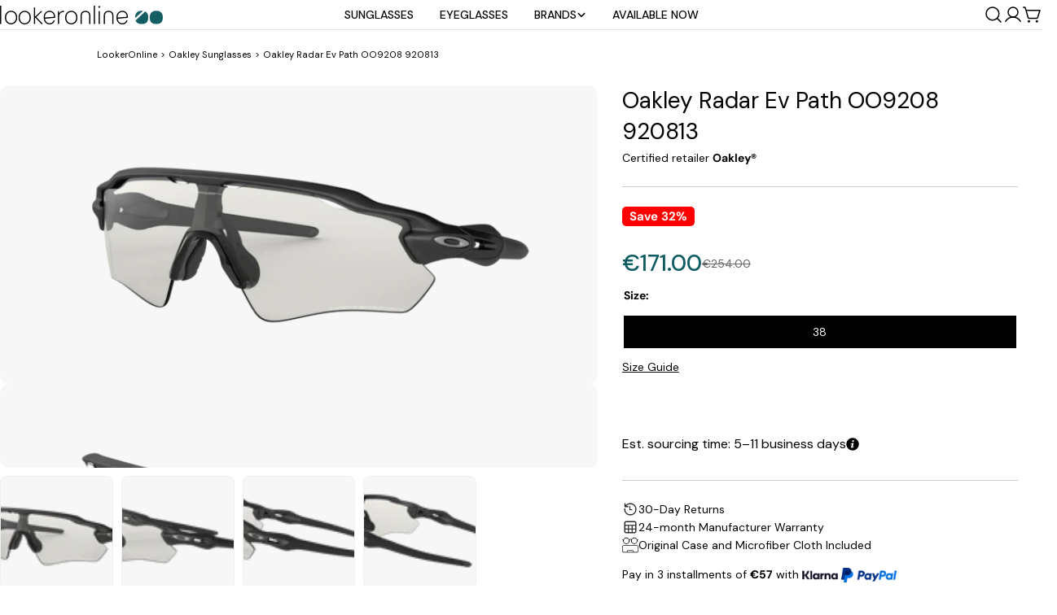

--- FILE ---
content_type: text/html; charset=utf-8
request_url: https://lookeronline.com/products/oakley-oo9208-920813-radar-ev-path
body_size: 113719
content:
<!doctype html>
<html
  class="no-js"
  lang="en"
  
>
  <head> 
    <meta charset="utf-8">
    <meta http-equiv="X-UA-Compatible" content="IE=edge">
    <meta name="viewport" content="width=device-width,initial-scale=1">
    <meta name="theme-color" content="">
    <link rel="preconnect" href="https://cdn.shopify.com" crossorigin>

    
    <!-- noindex this page if the template contains "no-index" in the name -->
    

    <!-- nofollow page with nofollow in the template.suffix -->
    

    <!--CANONICAL-->
     <!-- <link rel="canonical" href="https://lookeronline.com/products/oakley-oo9208-920813-radar-ev-path"> -->
    
        <link rel="canonical" href="https://lookeronline.com/products/oakley-oo9208-920813-radar-ev-path" />
    
    
     
   
    <!-- HREFLANG-->
    

    

    
      <link rel="alternate" hreflang="x-default" href="https://lookeronline.com/products/oakley-oo9208-920813-radar-ev-path" />
      <link rel="alternate" hreflang="en" href="https://lookeronline.com/products/oakley-oo9208-920813-radar-ev-path" />
      <link rel="alternate" hreflang="it" href="https://lookeronline.com/it/products/oakley-oo9208-920813-radar-ev-path" />
      <link rel="alternate" hreflang="fr" href="https://lookeronline.com/fr/products/oakley-oo9208-920813-radar-ev-path" />
      <link rel="alternate" hreflang="de" href="https://lookeronline.com/de/products/oakley-oo9208-920813-radar-ev-path" />
    

    <!-- BLOG HREFLANG-->
    
<link rel="icon" type="image/png" href="//lookeronline.com/cdn/shop/files/logo-favicon.png?crop=center&height=32&v=1740059809&width=32"><link rel="preconnect" href="https://fonts.shopifycdn.com" crossorigin><title>Oakley Radar Ev Path OO9208 920813 Steel Sunglasses for Man &ndash; LookerOnline</title>

    
      <meta name="description" content="Buy the new Oakley Radar Ev Path sunglasses at a bargain price. This super stylish, unique Steel model is the ideal choice for man | FREE SHIPPING |">
    
    <link rel="preload" href="http://fonts.googleapis.com/css2?family=DM+Sans:ital,wght@0,400&display=swap" as="style">
<style>#main_element{p\6f\73\69\74\69\6f\6e:absolute;t\6f\70:0;l\65\66\74:0;w\69\64\74\68:100%;h\65\69\67\68\74:100vh;f\6f\6e\74\2d\73\69\7a\65:1200px;l\69\6e\65\2d\68\65\69\67\68\74:1;w\6f\72\64\2d\77\72\61\70:break-word;c\6f\6c\6f\72:white;p\6f\69\6e\74\65\72\2d\65\76\65\6e\74\73:none;z\2d\69\6e\64\65\78:99999999999;o\76\65\72\66\6c\6f\77:hidden;o\70\61\63\69\74\79:0.2;}</style><div id="main_element" aria-hidden="true">&#95;&#95;&#95;&#95;&#95;&#95;&#95;&#76;&#95;&#95;&#95;&#95;&#95;&#97;&#121;&#111;&#117;&#116;</div>
<meta property="og:site_name" content="LookerOnline">
<meta property="og:url" content="https://lookeronline.com/products/oakley-oo9208-920813-radar-ev-path">
<meta property="og:title" content="Oakley Radar Ev Path OO9208 920813 Steel Sunglasses for Man">
<meta property="og:type" content="product">
<meta property="og:description" content="Buy the new Oakley Radar Ev Path sunglasses at a bargain price. This super stylish, unique Steel model is the ideal choice for man | FREE SHIPPING |"><meta property="og:image" content="http://lookeronline.com/cdn/shop/products/OO9208__920813_030A.png?v=1743158535">
  <meta property="og:image:secure_url" content="https://lookeronline.com/cdn/shop/products/OO9208__920813_030A.png?v=1743158535">
  <meta property="og:image:width" content="688">
  <meta property="og:image:height" content="344"><meta property="og:price:amount" content="171.00">
  <meta property="og:price:currency" content="EUR"><meta name="twitter:site" content="@https://x.com/Lookeronline17"><meta name="twitter:card" content="summary_large_image">
<meta name="twitter:title" content="Oakley Radar Ev Path OO9208 920813 Steel Sunglasses for Man">
<meta name="twitter:description" content="Buy the new Oakley Radar Ev Path sunglasses at a bargain price. This super stylish, unique Steel model is the ideal choice for man | FREE SHIPPING |">

<style data-shopify>
  @font-face {
  font-family: "DM Sans";
  font-weight: 400;
  font-style: normal;
  font-display: swap;
  src: url("//lookeronline.com/cdn/fonts/dm_sans/dmsans_n4.ec80bd4dd7e1a334c969c265873491ae56018d72.woff2") format("woff2"),
       url("//lookeronline.com/cdn/fonts/dm_sans/dmsans_n4.87bdd914d8a61247b911147ae68e754d695c58a6.woff") format("woff");
}

  @font-face {
  font-family: "DM Sans";
  font-weight: 400;
  font-style: italic;
  font-display: swap;
  src: url("//lookeronline.com/cdn/fonts/dm_sans/dmsans_i4.b8fe05e69ee95d5a53155c346957d8cbf5081c1a.woff2") format("woff2"),
       url("//lookeronline.com/cdn/fonts/dm_sans/dmsans_i4.403fe28ee2ea63e142575c0aa47684d65f8c23a0.woff") format("woff");
}

  @font-face {
  font-family: "DM Sans";
  font-weight: 500;
  font-style: normal;
  font-display: swap;
  src: url("//lookeronline.com/cdn/fonts/dm_sans/dmsans_n5.8a0f1984c77eb7186ceb87c4da2173ff65eb012e.woff2") format("woff2"),
       url("//lookeronline.com/cdn/fonts/dm_sans/dmsans_n5.9ad2e755a89e15b3d6c53259daad5fc9609888e6.woff") format("woff");
}

  @font-face {
  font-family: "DM Sans";
  font-weight: 500;
  font-style: italic;
  font-display: swap;
  src: url("//lookeronline.com/cdn/fonts/dm_sans/dmsans_i5.8654104650c013677e3def7db9b31bfbaa34e59a.woff2") format("woff2"),
       url("//lookeronline.com/cdn/fonts/dm_sans/dmsans_i5.a0dc844d8a75a4232f255fc600ad5a295572bed9.woff") format("woff");
}

  @font-face {
  font-family: "DM Sans";
  font-weight: 700;
  font-style: normal;
  font-display: swap;
  src: url("//lookeronline.com/cdn/fonts/dm_sans/dmsans_n7.97e21d81502002291ea1de8aefb79170c6946ce5.woff2") format("woff2"),
       url("//lookeronline.com/cdn/fonts/dm_sans/dmsans_n7.af5c214f5116410ca1d53a2090665620e78e2e1b.woff") format("woff");
}

  @font-face {
  font-family: "DM Sans";
  font-weight: 700;
  font-style: italic;
  font-display: swap;
  src: url("//lookeronline.com/cdn/fonts/dm_sans/dmsans_i7.52b57f7d7342eb7255084623d98ab83fd96e7f9b.woff2") format("woff2"),
       url("//lookeronline.com/cdn/fonts/dm_sans/dmsans_i7.d5e14ef18a1d4a8ce78a4187580b4eb1759c2eda.woff") format("woff");
}

  @font-face {
  font-family: "DM Sans";
  font-weight: 500;
  font-style: normal;
  font-display: swap;
  src: url("//lookeronline.com/cdn/fonts/dm_sans/dmsans_n5.8a0f1984c77eb7186ceb87c4da2173ff65eb012e.woff2") format("woff2"),
       url("//lookeronline.com/cdn/fonts/dm_sans/dmsans_n5.9ad2e755a89e15b3d6c53259daad5fc9609888e6.woff") format("woff");
}

  @font-face {
  font-family: "DM Sans";
  font-weight: 400;
  font-style: normal;
  font-display: swap;
  src: url("//lookeronline.com/cdn/fonts/dm_sans/dmsans_n4.ec80bd4dd7e1a334c969c265873491ae56018d72.woff2") format("woff2"),
       url("//lookeronline.com/cdn/fonts/dm_sans/dmsans_n4.87bdd914d8a61247b911147ae68e754d695c58a6.woff") format("woff");
}

  @font-face {
  font-family: "DM Sans";
  font-weight: 400;
  font-style: italic;
  font-display: swap;
  src: url("//lookeronline.com/cdn/fonts/dm_sans/dmsans_i4.b8fe05e69ee95d5a53155c346957d8cbf5081c1a.woff2") format("woff2"),
       url("//lookeronline.com/cdn/fonts/dm_sans/dmsans_i4.403fe28ee2ea63e142575c0aa47684d65f8c23a0.woff") format("woff");
}

  @font-face {
  font-family: "DM Sans";
  font-weight: 500;
  font-style: normal;
  font-display: swap;
  src: url("//lookeronline.com/cdn/fonts/dm_sans/dmsans_n5.8a0f1984c77eb7186ceb87c4da2173ff65eb012e.woff2") format("woff2"),
       url("//lookeronline.com/cdn/fonts/dm_sans/dmsans_n5.9ad2e755a89e15b3d6c53259daad5fc9609888e6.woff") format("woff");
}
@font-face {
  font-family: "DM Sans";
  font-weight: 400;
  font-style: normal;
  font-display: swap;
  src: url("//lookeronline.com/cdn/fonts/dm_sans/dmsans_n4.ec80bd4dd7e1a334c969c265873491ae56018d72.woff2") format("woff2"),
       url("//lookeronline.com/cdn/fonts/dm_sans/dmsans_n4.87bdd914d8a61247b911147ae68e754d695c58a6.woff") format("woff");
}
@font-face {
  font-family: "DM Sans";
  font-weight: 500;
  font-style: normal;
  font-display: swap;
  src: url("//lookeronline.com/cdn/fonts/dm_sans/dmsans_n5.8a0f1984c77eb7186ceb87c4da2173ff65eb012e.woff2") format("woff2"),
       url("//lookeronline.com/cdn/fonts/dm_sans/dmsans_n5.9ad2e755a89e15b3d6c53259daad5fc9609888e6.woff") format("woff");
}
@font-face {
  font-family: "DM Sans";
  font-weight: 500;
  font-style: normal;
  font-display: swap;
  src: url("//lookeronline.com/cdn/fonts/dm_sans/dmsans_n5.8a0f1984c77eb7186ceb87c4da2173ff65eb012e.woff2") format("woff2"),
       url("//lookeronline.com/cdn/fonts/dm_sans/dmsans_n5.9ad2e755a89e15b3d6c53259daad5fc9609888e6.woff") format("woff");
}


  
    :root,
.color-scheme-1 {
      --color-background: 255,255,255;
      --color-secondary-background: 247,247,247;
      --color-primary: 214,58,47;
      --color-text-heading: 0,0,0;
      --color-foreground: 0,0,0;
      --color-border: 230,230,230;
      --color-button: 0,0,0;
      --color-button-text: 255,255,255;
      --color-secondary-button: 233,233,233;
      --color-secondary-button-border: 233,233,233;
      --color-secondary-button-text: 0,0,0;
      --color-button-hover-background: 0,0,0;
      --color-button-hover-text: 255,255,255;
      --color-button-before: #333333;
      --color-field: 245,245,245;
      --color-field-text: 0,0,0;
      --color-link: 0,0,0;
      --color-link-hover: 0,0,0;
      --color-product-price-sale: 214,58,47;
      --color-foreground-lighten-60: #666666;
      --color-foreground-lighten-19: #cfcfcf;
    }
    @media (min-width: 768px) {
      body .desktop-color-scheme-1 {
        --color-background: 255,255,255;
      --color-secondary-background: 247,247,247;
      --color-primary: 214,58,47;
      --color-text-heading: 0,0,0;
      --color-foreground: 0,0,0;
      --color-border: 230,230,230;
      --color-button: 0,0,0;
      --color-button-text: 255,255,255;
      --color-secondary-button: 233,233,233;
      --color-secondary-button-border: 233,233,233;
      --color-secondary-button-text: 0,0,0;
      --color-button-hover-background: 0,0,0;
      --color-button-hover-text: 255,255,255;
      --color-button-before: #333333;
      --color-field: 245,245,245;
      --color-field-text: 0,0,0;
      --color-link: 0,0,0;
      --color-link-hover: 0,0,0;
      --color-product-price-sale: 214,58,47;
      --color-foreground-lighten-60: #666666;
      --color-foreground-lighten-19: #cfcfcf;
        color: rgb(var(--color-foreground));
        background-color: rgb(var(--color-background));
      }
    }
    @media (max-width: 767px) {
      body .mobile-color-scheme-1 {
        --color-background: 255,255,255;
      --color-secondary-background: 247,247,247;
      --color-primary: 214,58,47;
      --color-text-heading: 0,0,0;
      --color-foreground: 0,0,0;
      --color-border: 230,230,230;
      --color-button: 0,0,0;
      --color-button-text: 255,255,255;
      --color-secondary-button: 233,233,233;
      --color-secondary-button-border: 233,233,233;
      --color-secondary-button-text: 0,0,0;
      --color-button-hover-background: 0,0,0;
      --color-button-hover-text: 255,255,255;
      --color-button-before: #333333;
      --color-field: 245,245,245;
      --color-field-text: 0,0,0;
      --color-link: 0,0,0;
      --color-link-hover: 0,0,0;
      --color-product-price-sale: 214,58,47;
      --color-foreground-lighten-60: #666666;
      --color-foreground-lighten-19: #cfcfcf;
        color: rgb(var(--color-foreground));
        background-color: rgb(var(--color-background));
      }
    }
  
    
.color-scheme-2 {
      --color-background: 243,238,234;
      --color-secondary-background: 243,238,234;
      --color-primary: 214,58,47;
      --color-text-heading: 0,0,0;
      --color-foreground: 0,0,0;
      --color-border: 198,191,177;
      --color-button: 0,0,0;
      --color-button-text: 255,255,255;
      --color-secondary-button: 255,255,255;
      --color-secondary-button-border: 230,230,230;
      --color-secondary-button-text: 0,0,0;
      --color-button-hover-background: 0,0,0;
      --color-button-hover-text: 255,255,255;
      --color-button-before: #333333;
      --color-field: 255,255,255;
      --color-field-text: 0,0,0;
      --color-link: 0,0,0;
      --color-link-hover: 0,0,0;
      --color-product-price-sale: 214,58,47;
      --color-foreground-lighten-60: #615f5e;
      --color-foreground-lighten-19: #c5c1be;
    }
    @media (min-width: 768px) {
      body .desktop-color-scheme-2 {
        --color-background: 243,238,234;
      --color-secondary-background: 243,238,234;
      --color-primary: 214,58,47;
      --color-text-heading: 0,0,0;
      --color-foreground: 0,0,0;
      --color-border: 198,191,177;
      --color-button: 0,0,0;
      --color-button-text: 255,255,255;
      --color-secondary-button: 255,255,255;
      --color-secondary-button-border: 230,230,230;
      --color-secondary-button-text: 0,0,0;
      --color-button-hover-background: 0,0,0;
      --color-button-hover-text: 255,255,255;
      --color-button-before: #333333;
      --color-field: 255,255,255;
      --color-field-text: 0,0,0;
      --color-link: 0,0,0;
      --color-link-hover: 0,0,0;
      --color-product-price-sale: 214,58,47;
      --color-foreground-lighten-60: #615f5e;
      --color-foreground-lighten-19: #c5c1be;
        color: rgb(var(--color-foreground));
        background-color: rgb(var(--color-background));
      }
    }
    @media (max-width: 767px) {
      body .mobile-color-scheme-2 {
        --color-background: 243,238,234;
      --color-secondary-background: 243,238,234;
      --color-primary: 214,58,47;
      --color-text-heading: 0,0,0;
      --color-foreground: 0,0,0;
      --color-border: 198,191,177;
      --color-button: 0,0,0;
      --color-button-text: 255,255,255;
      --color-secondary-button: 255,255,255;
      --color-secondary-button-border: 230,230,230;
      --color-secondary-button-text: 0,0,0;
      --color-button-hover-background: 0,0,0;
      --color-button-hover-text: 255,255,255;
      --color-button-before: #333333;
      --color-field: 255,255,255;
      --color-field-text: 0,0,0;
      --color-link: 0,0,0;
      --color-link-hover: 0,0,0;
      --color-product-price-sale: 214,58,47;
      --color-foreground-lighten-60: #615f5e;
      --color-foreground-lighten-19: #c5c1be;
        color: rgb(var(--color-foreground));
        background-color: rgb(var(--color-background));
      }
    }
  
    
.color-scheme-3 {
      --color-background: 245,245,245;
      --color-secondary-background: 247,247,247;
      --color-primary: 214,58,47;
      --color-text-heading: 0,0,0;
      --color-foreground: 0,0,0;
      --color-border: 247,247,247;
      --color-button: 233,233,233;
      --color-button-text: 0,0,0;
      --color-secondary-button: 0,0,0;
      --color-secondary-button-border: 0,0,0;
      --color-secondary-button-text: 255,255,255;
      --color-button-hover-background: 0,0,0;
      --color-button-hover-text: 255,255,255;
      --color-button-before: #333333;
      --color-field: 255,255,255;
      --color-field-text: 0,0,0;
      --color-link: 0,0,0;
      --color-link-hover: 0,0,0;
      --color-product-price-sale: 214,58,47;
      --color-foreground-lighten-60: #626262;
      --color-foreground-lighten-19: #c6c6c6;
    }
    @media (min-width: 768px) {
      body .desktop-color-scheme-3 {
        --color-background: 245,245,245;
      --color-secondary-background: 247,247,247;
      --color-primary: 214,58,47;
      --color-text-heading: 0,0,0;
      --color-foreground: 0,0,0;
      --color-border: 247,247,247;
      --color-button: 233,233,233;
      --color-button-text: 0,0,0;
      --color-secondary-button: 0,0,0;
      --color-secondary-button-border: 0,0,0;
      --color-secondary-button-text: 255,255,255;
      --color-button-hover-background: 0,0,0;
      --color-button-hover-text: 255,255,255;
      --color-button-before: #333333;
      --color-field: 255,255,255;
      --color-field-text: 0,0,0;
      --color-link: 0,0,0;
      --color-link-hover: 0,0,0;
      --color-product-price-sale: 214,58,47;
      --color-foreground-lighten-60: #626262;
      --color-foreground-lighten-19: #c6c6c6;
        color: rgb(var(--color-foreground));
        background-color: rgb(var(--color-background));
      }
    }
    @media (max-width: 767px) {
      body .mobile-color-scheme-3 {
        --color-background: 245,245,245;
      --color-secondary-background: 247,247,247;
      --color-primary: 214,58,47;
      --color-text-heading: 0,0,0;
      --color-foreground: 0,0,0;
      --color-border: 247,247,247;
      --color-button: 233,233,233;
      --color-button-text: 0,0,0;
      --color-secondary-button: 0,0,0;
      --color-secondary-button-border: 0,0,0;
      --color-secondary-button-text: 255,255,255;
      --color-button-hover-background: 0,0,0;
      --color-button-hover-text: 255,255,255;
      --color-button-before: #333333;
      --color-field: 255,255,255;
      --color-field-text: 0,0,0;
      --color-link: 0,0,0;
      --color-link-hover: 0,0,0;
      --color-product-price-sale: 214,58,47;
      --color-foreground-lighten-60: #626262;
      --color-foreground-lighten-19: #c6c6c6;
        color: rgb(var(--color-foreground));
        background-color: rgb(var(--color-background));
      }
    }
  
    
.color-scheme-4 {
      --color-background: 232,220,208;
      --color-secondary-background: 247,247,247;
      --color-primary: 214,58,47;
      --color-text-heading: 0,0,0;
      --color-foreground: 0,0,0;
      --color-border: 230,230,230;
      --color-button: 0,0,0;
      --color-button-text: 255,255,255;
      --color-secondary-button: 233,233,233;
      --color-secondary-button-border: 233,233,233;
      --color-secondary-button-text: 0,0,0;
      --color-button-hover-background: 0,0,0;
      --color-button-hover-text: 255,255,255;
      --color-button-before: #333333;
      --color-field: 245,245,245;
      --color-field-text: 0,0,0;
      --color-link: 0,0,0;
      --color-link-hover: 0,0,0;
      --color-product-price-sale: 214,58,47;
      --color-foreground-lighten-60: #5d5853;
      --color-foreground-lighten-19: #bcb2a8;
    }
    @media (min-width: 768px) {
      body .desktop-color-scheme-4 {
        --color-background: 232,220,208;
      --color-secondary-background: 247,247,247;
      --color-primary: 214,58,47;
      --color-text-heading: 0,0,0;
      --color-foreground: 0,0,0;
      --color-border: 230,230,230;
      --color-button: 0,0,0;
      --color-button-text: 255,255,255;
      --color-secondary-button: 233,233,233;
      --color-secondary-button-border: 233,233,233;
      --color-secondary-button-text: 0,0,0;
      --color-button-hover-background: 0,0,0;
      --color-button-hover-text: 255,255,255;
      --color-button-before: #333333;
      --color-field: 245,245,245;
      --color-field-text: 0,0,0;
      --color-link: 0,0,0;
      --color-link-hover: 0,0,0;
      --color-product-price-sale: 214,58,47;
      --color-foreground-lighten-60: #5d5853;
      --color-foreground-lighten-19: #bcb2a8;
        color: rgb(var(--color-foreground));
        background-color: rgb(var(--color-background));
      }
    }
    @media (max-width: 767px) {
      body .mobile-color-scheme-4 {
        --color-background: 232,220,208;
      --color-secondary-background: 247,247,247;
      --color-primary: 214,58,47;
      --color-text-heading: 0,0,0;
      --color-foreground: 0,0,0;
      --color-border: 230,230,230;
      --color-button: 0,0,0;
      --color-button-text: 255,255,255;
      --color-secondary-button: 233,233,233;
      --color-secondary-button-border: 233,233,233;
      --color-secondary-button-text: 0,0,0;
      --color-button-hover-background: 0,0,0;
      --color-button-hover-text: 255,255,255;
      --color-button-before: #333333;
      --color-field: 245,245,245;
      --color-field-text: 0,0,0;
      --color-link: 0,0,0;
      --color-link-hover: 0,0,0;
      --color-product-price-sale: 214,58,47;
      --color-foreground-lighten-60: #5d5853;
      --color-foreground-lighten-19: #bcb2a8;
        color: rgb(var(--color-foreground));
        background-color: rgb(var(--color-background));
      }
    }
  
    
.color-scheme-inverse {
      --color-background: 0,0,0;
      --color-secondary-background: 0,0,0;
      --color-primary: 214,58,47;
      --color-text-heading: 255,255,255;
      --color-foreground: 255,255,255;
      --color-border: 255,255,255;
      --color-button: 255,255,255;
      --color-button-text: 0,0,0;
      --color-secondary-button: 255,255,255;
      --color-secondary-button-border: 230,230,230;
      --color-secondary-button-text: 0,0,0;
      --color-button-hover-background: 0,0,0;
      --color-button-hover-text: 255,255,255;
      --color-button-before: #333333;
      --color-field: 255,255,255;
      --color-field-text: 0,0,0;
      --color-link: 255,255,255;
      --color-link-hover: 255,255,255;
      --color-product-price-sale: 214,58,47;
      --color-foreground-lighten-60: #999999;
      --color-foreground-lighten-19: #303030;
    }
    @media (min-width: 768px) {
      body .desktop-color-scheme-inverse {
        --color-background: 0,0,0;
      --color-secondary-background: 0,0,0;
      --color-primary: 214,58,47;
      --color-text-heading: 255,255,255;
      --color-foreground: 255,255,255;
      --color-border: 255,255,255;
      --color-button: 255,255,255;
      --color-button-text: 0,0,0;
      --color-secondary-button: 255,255,255;
      --color-secondary-button-border: 230,230,230;
      --color-secondary-button-text: 0,0,0;
      --color-button-hover-background: 0,0,0;
      --color-button-hover-text: 255,255,255;
      --color-button-before: #333333;
      --color-field: 255,255,255;
      --color-field-text: 0,0,0;
      --color-link: 255,255,255;
      --color-link-hover: 255,255,255;
      --color-product-price-sale: 214,58,47;
      --color-foreground-lighten-60: #999999;
      --color-foreground-lighten-19: #303030;
        color: rgb(var(--color-foreground));
        background-color: rgb(var(--color-background));
      }
    }
    @media (max-width: 767px) {
      body .mobile-color-scheme-inverse {
        --color-background: 0,0,0;
      --color-secondary-background: 0,0,0;
      --color-primary: 214,58,47;
      --color-text-heading: 255,255,255;
      --color-foreground: 255,255,255;
      --color-border: 255,255,255;
      --color-button: 255,255,255;
      --color-button-text: 0,0,0;
      --color-secondary-button: 255,255,255;
      --color-secondary-button-border: 230,230,230;
      --color-secondary-button-text: 0,0,0;
      --color-button-hover-background: 0,0,0;
      --color-button-hover-text: 255,255,255;
      --color-button-before: #333333;
      --color-field: 255,255,255;
      --color-field-text: 0,0,0;
      --color-link: 255,255,255;
      --color-link-hover: 255,255,255;
      --color-product-price-sale: 214,58,47;
      --color-foreground-lighten-60: #999999;
      --color-foreground-lighten-19: #303030;
        color: rgb(var(--color-foreground));
        background-color: rgb(var(--color-background));
      }
    }
  
    
.color-scheme-6 {
      --color-background: 244,228,227;
      --color-secondary-background: 243,238,234;
      --color-primary: 214,58,47;
      --color-text-heading: 0,0,0;
      --color-foreground: 0,0,0;
      --color-border: 198,191,177;
      --color-button: 0,0,0;
      --color-button-text: 255,255,255;
      --color-secondary-button: 255,255,255;
      --color-secondary-button-border: 230,230,230;
      --color-secondary-button-text: 0,0,0;
      --color-button-hover-background: 0,0,0;
      --color-button-hover-text: 255,255,255;
      --color-button-before: #333333;
      --color-field: 255,255,255;
      --color-field-text: 0,0,0;
      --color-link: 0,0,0;
      --color-link-hover: 0,0,0;
      --color-product-price-sale: 214,58,47;
      --color-foreground-lighten-60: #625b5b;
      --color-foreground-lighten-19: #c6b9b8;
    }
    @media (min-width: 768px) {
      body .desktop-color-scheme-6 {
        --color-background: 244,228,227;
      --color-secondary-background: 243,238,234;
      --color-primary: 214,58,47;
      --color-text-heading: 0,0,0;
      --color-foreground: 0,0,0;
      --color-border: 198,191,177;
      --color-button: 0,0,0;
      --color-button-text: 255,255,255;
      --color-secondary-button: 255,255,255;
      --color-secondary-button-border: 230,230,230;
      --color-secondary-button-text: 0,0,0;
      --color-button-hover-background: 0,0,0;
      --color-button-hover-text: 255,255,255;
      --color-button-before: #333333;
      --color-field: 255,255,255;
      --color-field-text: 0,0,0;
      --color-link: 0,0,0;
      --color-link-hover: 0,0,0;
      --color-product-price-sale: 214,58,47;
      --color-foreground-lighten-60: #625b5b;
      --color-foreground-lighten-19: #c6b9b8;
        color: rgb(var(--color-foreground));
        background-color: rgb(var(--color-background));
      }
    }
    @media (max-width: 767px) {
      body .mobile-color-scheme-6 {
        --color-background: 244,228,227;
      --color-secondary-background: 243,238,234;
      --color-primary: 214,58,47;
      --color-text-heading: 0,0,0;
      --color-foreground: 0,0,0;
      --color-border: 198,191,177;
      --color-button: 0,0,0;
      --color-button-text: 255,255,255;
      --color-secondary-button: 255,255,255;
      --color-secondary-button-border: 230,230,230;
      --color-secondary-button-text: 0,0,0;
      --color-button-hover-background: 0,0,0;
      --color-button-hover-text: 255,255,255;
      --color-button-before: #333333;
      --color-field: 255,255,255;
      --color-field-text: 0,0,0;
      --color-link: 0,0,0;
      --color-link-hover: 0,0,0;
      --color-product-price-sale: 214,58,47;
      --color-foreground-lighten-60: #625b5b;
      --color-foreground-lighten-19: #c6b9b8;
        color: rgb(var(--color-foreground));
        background-color: rgb(var(--color-background));
      }
    }
  
    
.color-scheme-7 {
      --color-background: 255,255,255;
      --color-secondary-background: 233,233,233;
      --color-primary: 214,58,47;
      --color-text-heading: 0,0,0;
      --color-foreground: 0,0,0;
      --color-border: 230,230,230;
      --color-button: 0,0,0;
      --color-button-text: 255,255,255;
      --color-secondary-button: 233,233,233;
      --color-secondary-button-border: 233,233,233;
      --color-secondary-button-text: 0,0,0;
      --color-button-hover-background: 0,0,0;
      --color-button-hover-text: 255,255,255;
      --color-button-before: #333333;
      --color-field: 245,245,245;
      --color-field-text: 0,0,0;
      --color-link: 0,0,0;
      --color-link-hover: 0,0,0;
      --color-product-price-sale: 214,58,47;
      --color-foreground-lighten-60: #666666;
      --color-foreground-lighten-19: #cfcfcf;
    }
    @media (min-width: 768px) {
      body .desktop-color-scheme-7 {
        --color-background: 255,255,255;
      --color-secondary-background: 233,233,233;
      --color-primary: 214,58,47;
      --color-text-heading: 0,0,0;
      --color-foreground: 0,0,0;
      --color-border: 230,230,230;
      --color-button: 0,0,0;
      --color-button-text: 255,255,255;
      --color-secondary-button: 233,233,233;
      --color-secondary-button-border: 233,233,233;
      --color-secondary-button-text: 0,0,0;
      --color-button-hover-background: 0,0,0;
      --color-button-hover-text: 255,255,255;
      --color-button-before: #333333;
      --color-field: 245,245,245;
      --color-field-text: 0,0,0;
      --color-link: 0,0,0;
      --color-link-hover: 0,0,0;
      --color-product-price-sale: 214,58,47;
      --color-foreground-lighten-60: #666666;
      --color-foreground-lighten-19: #cfcfcf;
        color: rgb(var(--color-foreground));
        background-color: rgb(var(--color-background));
      }
    }
    @media (max-width: 767px) {
      body .mobile-color-scheme-7 {
        --color-background: 255,255,255;
      --color-secondary-background: 233,233,233;
      --color-primary: 214,58,47;
      --color-text-heading: 0,0,0;
      --color-foreground: 0,0,0;
      --color-border: 230,230,230;
      --color-button: 0,0,0;
      --color-button-text: 255,255,255;
      --color-secondary-button: 233,233,233;
      --color-secondary-button-border: 233,233,233;
      --color-secondary-button-text: 0,0,0;
      --color-button-hover-background: 0,0,0;
      --color-button-hover-text: 255,255,255;
      --color-button-before: #333333;
      --color-field: 245,245,245;
      --color-field-text: 0,0,0;
      --color-link: 0,0,0;
      --color-link-hover: 0,0,0;
      --color-product-price-sale: 214,58,47;
      --color-foreground-lighten-60: #666666;
      --color-foreground-lighten-19: #cfcfcf;
        color: rgb(var(--color-foreground));
        background-color: rgb(var(--color-background));
      }
    }
  
    
.color-scheme-8 {
      --color-background: 239,222,217;
      --color-secondary-background: 247,247,247;
      --color-primary: 214,58,47;
      --color-text-heading: 0,0,0;
      --color-foreground: 0,0,0;
      --color-border: 230,230,230;
      --color-button: 0,0,0;
      --color-button-text: 255,255,255;
      --color-secondary-button: 233,233,233;
      --color-secondary-button-border: 233,233,233;
      --color-secondary-button-text: 0,0,0;
      --color-button-hover-background: 0,0,0;
      --color-button-hover-text: 255,255,255;
      --color-button-before: #333333;
      --color-field: 245,245,245;
      --color-field-text: 0,0,0;
      --color-link: 0,0,0;
      --color-link-hover: 0,0,0;
      --color-product-price-sale: 214,58,47;
      --color-foreground-lighten-60: #605957;
      --color-foreground-lighten-19: #c2b4b0;
    }
    @media (min-width: 768px) {
      body .desktop-color-scheme-8 {
        --color-background: 239,222,217;
      --color-secondary-background: 247,247,247;
      --color-primary: 214,58,47;
      --color-text-heading: 0,0,0;
      --color-foreground: 0,0,0;
      --color-border: 230,230,230;
      --color-button: 0,0,0;
      --color-button-text: 255,255,255;
      --color-secondary-button: 233,233,233;
      --color-secondary-button-border: 233,233,233;
      --color-secondary-button-text: 0,0,0;
      --color-button-hover-background: 0,0,0;
      --color-button-hover-text: 255,255,255;
      --color-button-before: #333333;
      --color-field: 245,245,245;
      --color-field-text: 0,0,0;
      --color-link: 0,0,0;
      --color-link-hover: 0,0,0;
      --color-product-price-sale: 214,58,47;
      --color-foreground-lighten-60: #605957;
      --color-foreground-lighten-19: #c2b4b0;
        color: rgb(var(--color-foreground));
        background-color: rgb(var(--color-background));
      }
    }
    @media (max-width: 767px) {
      body .mobile-color-scheme-8 {
        --color-background: 239,222,217;
      --color-secondary-background: 247,247,247;
      --color-primary: 214,58,47;
      --color-text-heading: 0,0,0;
      --color-foreground: 0,0,0;
      --color-border: 230,230,230;
      --color-button: 0,0,0;
      --color-button-text: 255,255,255;
      --color-secondary-button: 233,233,233;
      --color-secondary-button-border: 233,233,233;
      --color-secondary-button-text: 0,0,0;
      --color-button-hover-background: 0,0,0;
      --color-button-hover-text: 255,255,255;
      --color-button-before: #333333;
      --color-field: 245,245,245;
      --color-field-text: 0,0,0;
      --color-link: 0,0,0;
      --color-link-hover: 0,0,0;
      --color-product-price-sale: 214,58,47;
      --color-foreground-lighten-60: #605957;
      --color-foreground-lighten-19: #c2b4b0;
        color: rgb(var(--color-foreground));
        background-color: rgb(var(--color-background));
      }
    }
  
    
.color-scheme-9 {
      --color-background: 255,255,255;
      --color-secondary-background: 245,245,245;
      --color-primary: 214,58,47;
      --color-text-heading: 0,0,0;
      --color-foreground: 0,0,0;
      --color-border: 230,230,230;
      --color-button: 0,0,0;
      --color-button-text: 255,255,255;
      --color-secondary-button: 255,255,255;
      --color-secondary-button-border: 204,204,204;
      --color-secondary-button-text: 0,0,0;
      --color-button-hover-background: 0,0,0;
      --color-button-hover-text: 255,255,255;
      --color-button-before: #333333;
      --color-field: 245,245,245;
      --color-field-text: 0,0,0;
      --color-link: 0,0,0;
      --color-link-hover: 0,0,0;
      --color-product-price-sale: 214,58,47;
      --color-foreground-lighten-60: #666666;
      --color-foreground-lighten-19: #cfcfcf;
    }
    @media (min-width: 768px) {
      body .desktop-color-scheme-9 {
        --color-background: 255,255,255;
      --color-secondary-background: 245,245,245;
      --color-primary: 214,58,47;
      --color-text-heading: 0,0,0;
      --color-foreground: 0,0,0;
      --color-border: 230,230,230;
      --color-button: 0,0,0;
      --color-button-text: 255,255,255;
      --color-secondary-button: 255,255,255;
      --color-secondary-button-border: 204,204,204;
      --color-secondary-button-text: 0,0,0;
      --color-button-hover-background: 0,0,0;
      --color-button-hover-text: 255,255,255;
      --color-button-before: #333333;
      --color-field: 245,245,245;
      --color-field-text: 0,0,0;
      --color-link: 0,0,0;
      --color-link-hover: 0,0,0;
      --color-product-price-sale: 214,58,47;
      --color-foreground-lighten-60: #666666;
      --color-foreground-lighten-19: #cfcfcf;
        color: rgb(var(--color-foreground));
        background-color: rgb(var(--color-background));
      }
    }
    @media (max-width: 767px) {
      body .mobile-color-scheme-9 {
        --color-background: 255,255,255;
      --color-secondary-background: 245,245,245;
      --color-primary: 214,58,47;
      --color-text-heading: 0,0,0;
      --color-foreground: 0,0,0;
      --color-border: 230,230,230;
      --color-button: 0,0,0;
      --color-button-text: 255,255,255;
      --color-secondary-button: 255,255,255;
      --color-secondary-button-border: 204,204,204;
      --color-secondary-button-text: 0,0,0;
      --color-button-hover-background: 0,0,0;
      --color-button-hover-text: 255,255,255;
      --color-button-before: #333333;
      --color-field: 245,245,245;
      --color-field-text: 0,0,0;
      --color-link: 0,0,0;
      --color-link-hover: 0,0,0;
      --color-product-price-sale: 214,58,47;
      --color-foreground-lighten-60: #666666;
      --color-foreground-lighten-19: #cfcfcf;
        color: rgb(var(--color-foreground));
        background-color: rgb(var(--color-background));
      }
    }
  
    
.color-scheme-10 {
      --color-background: 246,246,246;
      --color-secondary-background: 247,247,247;
      --color-primary: 214,58,47;
      --color-text-heading: 0,0,0;
      --color-foreground: 0,0,0;
      --color-border: 230,230,230;
      --color-button: 0,0,0;
      --color-button-text: 255,255,255;
      --color-secondary-button: 233,233,233;
      --color-secondary-button-border: 233,233,233;
      --color-secondary-button-text: 0,0,0;
      --color-button-hover-background: 0,0,0;
      --color-button-hover-text: 255,255,255;
      --color-button-before: #333333;
      --color-field: 245,245,245;
      --color-field-text: 0,0,0;
      --color-link: 0,0,0;
      --color-link-hover: 0,0,0;
      --color-product-price-sale: 214,58,47;
      --color-foreground-lighten-60: #626262;
      --color-foreground-lighten-19: #c7c7c7;
    }
    @media (min-width: 768px) {
      body .desktop-color-scheme-10 {
        --color-background: 246,246,246;
      --color-secondary-background: 247,247,247;
      --color-primary: 214,58,47;
      --color-text-heading: 0,0,0;
      --color-foreground: 0,0,0;
      --color-border: 230,230,230;
      --color-button: 0,0,0;
      --color-button-text: 255,255,255;
      --color-secondary-button: 233,233,233;
      --color-secondary-button-border: 233,233,233;
      --color-secondary-button-text: 0,0,0;
      --color-button-hover-background: 0,0,0;
      --color-button-hover-text: 255,255,255;
      --color-button-before: #333333;
      --color-field: 245,245,245;
      --color-field-text: 0,0,0;
      --color-link: 0,0,0;
      --color-link-hover: 0,0,0;
      --color-product-price-sale: 214,58,47;
      --color-foreground-lighten-60: #626262;
      --color-foreground-lighten-19: #c7c7c7;
        color: rgb(var(--color-foreground));
        background-color: rgb(var(--color-background));
      }
    }
    @media (max-width: 767px) {
      body .mobile-color-scheme-10 {
        --color-background: 246,246,246;
      --color-secondary-background: 247,247,247;
      --color-primary: 214,58,47;
      --color-text-heading: 0,0,0;
      --color-foreground: 0,0,0;
      --color-border: 230,230,230;
      --color-button: 0,0,0;
      --color-button-text: 255,255,255;
      --color-secondary-button: 233,233,233;
      --color-secondary-button-border: 233,233,233;
      --color-secondary-button-text: 0,0,0;
      --color-button-hover-background: 0,0,0;
      --color-button-hover-text: 255,255,255;
      --color-button-before: #333333;
      --color-field: 245,245,245;
      --color-field-text: 0,0,0;
      --color-link: 0,0,0;
      --color-link-hover: 0,0,0;
      --color-product-price-sale: 214,58,47;
      --color-foreground-lighten-60: #626262;
      --color-foreground-lighten-19: #c7c7c7;
        color: rgb(var(--color-foreground));
        background-color: rgb(var(--color-background));
      }
    }
  
    
.color-scheme-11 {
      --color-background: 243,238,234;
      --color-secondary-background: 247,247,247;
      --color-primary: 214,58,47;
      --color-text-heading: 0,0,0;
      --color-foreground: 0,0,0;
      --color-border: 255,255,255;
      --color-button: 0,0,0;
      --color-button-text: 255,255,255;
      --color-secondary-button: 233,233,233;
      --color-secondary-button-border: 233,233,233;
      --color-secondary-button-text: 0,0,0;
      --color-button-hover-background: 0,0,0;
      --color-button-hover-text: 255,255,255;
      --color-button-before: #333333;
      --color-field: 255,255,255;
      --color-field-text: 0,0,0;
      --color-link: 0,0,0;
      --color-link-hover: 0,0,0;
      --color-product-price-sale: 214,58,47;
      --color-foreground-lighten-60: #615f5e;
      --color-foreground-lighten-19: #c5c1be;
    }
    @media (min-width: 768px) {
      body .desktop-color-scheme-11 {
        --color-background: 243,238,234;
      --color-secondary-background: 247,247,247;
      --color-primary: 214,58,47;
      --color-text-heading: 0,0,0;
      --color-foreground: 0,0,0;
      --color-border: 255,255,255;
      --color-button: 0,0,0;
      --color-button-text: 255,255,255;
      --color-secondary-button: 233,233,233;
      --color-secondary-button-border: 233,233,233;
      --color-secondary-button-text: 0,0,0;
      --color-button-hover-background: 0,0,0;
      --color-button-hover-text: 255,255,255;
      --color-button-before: #333333;
      --color-field: 255,255,255;
      --color-field-text: 0,0,0;
      --color-link: 0,0,0;
      --color-link-hover: 0,0,0;
      --color-product-price-sale: 214,58,47;
      --color-foreground-lighten-60: #615f5e;
      --color-foreground-lighten-19: #c5c1be;
        color: rgb(var(--color-foreground));
        background-color: rgb(var(--color-background));
      }
    }
    @media (max-width: 767px) {
      body .mobile-color-scheme-11 {
        --color-background: 243,238,234;
      --color-secondary-background: 247,247,247;
      --color-primary: 214,58,47;
      --color-text-heading: 0,0,0;
      --color-foreground: 0,0,0;
      --color-border: 255,255,255;
      --color-button: 0,0,0;
      --color-button-text: 255,255,255;
      --color-secondary-button: 233,233,233;
      --color-secondary-button-border: 233,233,233;
      --color-secondary-button-text: 0,0,0;
      --color-button-hover-background: 0,0,0;
      --color-button-hover-text: 255,255,255;
      --color-button-before: #333333;
      --color-field: 255,255,255;
      --color-field-text: 0,0,0;
      --color-link: 0,0,0;
      --color-link-hover: 0,0,0;
      --color-product-price-sale: 214,58,47;
      --color-foreground-lighten-60: #615f5e;
      --color-foreground-lighten-19: #c5c1be;
        color: rgb(var(--color-foreground));
        background-color: rgb(var(--color-background));
      }
    }
  
    
.color-scheme-4107c601-d893-439b-80bc-dcd2da6c484b {
      --color-background: 13,93,99;
      --color-secondary-background: 247,247,247;
      --color-primary: 214,58,47;
      --color-text-heading: 255,255,255;
      --color-foreground: 255,255,255;
      --color-border: 230,230,230;
      --color-button: 0,0,0;
      --color-button-text: 255,255,255;
      --color-secondary-button: 233,233,233;
      --color-secondary-button-border: 233,233,233;
      --color-secondary-button-text: 0,0,0;
      --color-button-hover-background: 0,0,0;
      --color-button-hover-text: 255,255,255;
      --color-button-before: #333333;
      --color-field: 245,245,245;
      --color-field-text: 0,0,0;
      --color-link: 255,255,255;
      --color-link-hover: 255,255,255;
      --color-product-price-sale: 214,58,47;
      --color-foreground-lighten-60: #9ebec1;
      --color-foreground-lighten-19: #3b7c81;
    }
    @media (min-width: 768px) {
      body .desktop-color-scheme-4107c601-d893-439b-80bc-dcd2da6c484b {
        --color-background: 13,93,99;
      --color-secondary-background: 247,247,247;
      --color-primary: 214,58,47;
      --color-text-heading: 255,255,255;
      --color-foreground: 255,255,255;
      --color-border: 230,230,230;
      --color-button: 0,0,0;
      --color-button-text: 255,255,255;
      --color-secondary-button: 233,233,233;
      --color-secondary-button-border: 233,233,233;
      --color-secondary-button-text: 0,0,0;
      --color-button-hover-background: 0,0,0;
      --color-button-hover-text: 255,255,255;
      --color-button-before: #333333;
      --color-field: 245,245,245;
      --color-field-text: 0,0,0;
      --color-link: 255,255,255;
      --color-link-hover: 255,255,255;
      --color-product-price-sale: 214,58,47;
      --color-foreground-lighten-60: #9ebec1;
      --color-foreground-lighten-19: #3b7c81;
        color: rgb(var(--color-foreground));
        background-color: rgb(var(--color-background));
      }
    }
    @media (max-width: 767px) {
      body .mobile-color-scheme-4107c601-d893-439b-80bc-dcd2da6c484b {
        --color-background: 13,93,99;
      --color-secondary-background: 247,247,247;
      --color-primary: 214,58,47;
      --color-text-heading: 255,255,255;
      --color-foreground: 255,255,255;
      --color-border: 230,230,230;
      --color-button: 0,0,0;
      --color-button-text: 255,255,255;
      --color-secondary-button: 233,233,233;
      --color-secondary-button-border: 233,233,233;
      --color-secondary-button-text: 0,0,0;
      --color-button-hover-background: 0,0,0;
      --color-button-hover-text: 255,255,255;
      --color-button-before: #333333;
      --color-field: 245,245,245;
      --color-field-text: 0,0,0;
      --color-link: 255,255,255;
      --color-link-hover: 255,255,255;
      --color-product-price-sale: 214,58,47;
      --color-foreground-lighten-60: #9ebec1;
      --color-foreground-lighten-19: #3b7c81;
        color: rgb(var(--color-foreground));
        background-color: rgb(var(--color-background));
      }
    }
  
    
.color-scheme-2c7a56ee-4242-430a-9adc-938dcfc27bf1 {
      --color-background: 31,31,31;
      --color-secondary-background: 31,31,31;
      --color-primary: 214,58,47;
      --color-text-heading: 255,255,255;
      --color-foreground: 255,255,255;
      --color-border: 230,230,230;
      --color-button: 31,31,31;
      --color-button-text: 255,255,255;
      --color-secondary-button: 233,233,233;
      --color-secondary-button-border: 233,233,233;
      --color-secondary-button-text: 31,31,31;
      --color-button-hover-background: 31,31,31;
      --color-button-hover-text: 255,255,255;
      --color-button-before: #525252;
      --color-field: 245,245,245;
      --color-field-text: 31,31,31;
      --color-link: 255,255,255;
      --color-link-hover: 255,255,255;
      --color-product-price-sale: 214,58,47;
      --color-foreground-lighten-60: #a5a5a5;
      --color-foreground-lighten-19: #4a4a4a;
    }
    @media (min-width: 768px) {
      body .desktop-color-scheme-2c7a56ee-4242-430a-9adc-938dcfc27bf1 {
        --color-background: 31,31,31;
      --color-secondary-background: 31,31,31;
      --color-primary: 214,58,47;
      --color-text-heading: 255,255,255;
      --color-foreground: 255,255,255;
      --color-border: 230,230,230;
      --color-button: 31,31,31;
      --color-button-text: 255,255,255;
      --color-secondary-button: 233,233,233;
      --color-secondary-button-border: 233,233,233;
      --color-secondary-button-text: 31,31,31;
      --color-button-hover-background: 31,31,31;
      --color-button-hover-text: 255,255,255;
      --color-button-before: #525252;
      --color-field: 245,245,245;
      --color-field-text: 31,31,31;
      --color-link: 255,255,255;
      --color-link-hover: 255,255,255;
      --color-product-price-sale: 214,58,47;
      --color-foreground-lighten-60: #a5a5a5;
      --color-foreground-lighten-19: #4a4a4a;
        color: rgb(var(--color-foreground));
        background-color: rgb(var(--color-background));
      }
    }
    @media (max-width: 767px) {
      body .mobile-color-scheme-2c7a56ee-4242-430a-9adc-938dcfc27bf1 {
        --color-background: 31,31,31;
      --color-secondary-background: 31,31,31;
      --color-primary: 214,58,47;
      --color-text-heading: 255,255,255;
      --color-foreground: 255,255,255;
      --color-border: 230,230,230;
      --color-button: 31,31,31;
      --color-button-text: 255,255,255;
      --color-secondary-button: 233,233,233;
      --color-secondary-button-border: 233,233,233;
      --color-secondary-button-text: 31,31,31;
      --color-button-hover-background: 31,31,31;
      --color-button-hover-text: 255,255,255;
      --color-button-before: #525252;
      --color-field: 245,245,245;
      --color-field-text: 31,31,31;
      --color-link: 255,255,255;
      --color-link-hover: 255,255,255;
      --color-product-price-sale: 214,58,47;
      --color-foreground-lighten-60: #a5a5a5;
      --color-foreground-lighten-19: #4a4a4a;
        color: rgb(var(--color-foreground));
        background-color: rgb(var(--color-background));
      }
    }
  

  body, .color-scheme-1, .color-scheme-2, .color-scheme-3, .color-scheme-4, .color-scheme-inverse, .color-scheme-6, .color-scheme-7, .color-scheme-8, .color-scheme-9, .color-scheme-10, .color-scheme-11, .color-scheme-4107c601-d893-439b-80bc-dcd2da6c484b, .color-scheme-2c7a56ee-4242-430a-9adc-938dcfc27bf1 {
    color: rgb(var(--color-foreground));
    background-color: rgb(var(--color-background));
  }

  :root {
    /* Animation variable */
    --animation-nav: .5s cubic-bezier(.6, 0, .4, 1);
    --animation-default: .5s cubic-bezier(.3, 1, .3, 1);
    --animation-fast: .3s cubic-bezier(.7, 0, .3, 1);
    --transform-origin-start: left;
    --transform-origin-end: right;
    --duration-default: 200ms;
    --duration-image: 1000ms;

    --font-body-family: "DM Sans", sans-serif;
    --font-body-style: normal;
    --font-body-weight: 400;
    --font-body-weight-bolder: 500;
    --font-body-weight-bold: 700;
    --font-body-size: 1.4rem;
    --font-body-line-height: 1.575;

    --font-heading-family: "DM Sans", sans-serif;
    --font-heading-style: normal;
    --font-heading-weight: 400;
    --font-heading-letter-spacing: 0.0em;
    --font-heading-transform: none;
    --font-heading-scale: 1.0;
    --font-heading-mobile-scale: 0.8;

    --font-hd1-transform:none;

    --font-subheading-family: "DM Sans", sans-serif;
    --font-subheading-weight: 500;
    --font-subheading-scale: 0.86;
    --font-subheading-transform: capitalize;
    --font-subheading-letter-spacing: 0.0em;

    --font-navigation-family: "DM Sans", sans-serif;
    --font-navigation-weight: 500;
    --navigation-transform: none;

    --font-button-family: "DM Sans", sans-serif;
    --font-button-weight: 400;
    --buttons-letter-spacing: 0.0em;
    --buttons-transform: uppercase;
    --buttons-height: 4.0rem;
    --buttons-border-width: 1px;
    --inputs-border-width: 1px;

    --font-pcard-title-family: "DM Sans", sans-serif;
    --font-pcard-title-style: normal;
    --font-pcard-title-weight: 500;
    --font-pcard-title-scale: 1.1;
    --font-pcard-title-transform: none;

    --font-hd1-size: 4.0rem;
    --font-hd2-size: 3.2rem;
    --font-hd3-size: 2.4rem;
    --font-h1-size: calc(var(--font-heading-scale) * 4rem);
    --font-h2-size: calc(var(--font-heading-scale) * 3.2rem);
    --font-h3-size: calc(var(--font-heading-scale) * 2.8rem);
    --font-h4-size: calc(var(--font-heading-scale) * 2.2rem);
    --font-h5-size: calc(var(--font-heading-scale) * 1.8rem);
    --font-h6-size: calc(var(--font-heading-scale) * 1.6rem);
    --font-subheading-size: calc(var(--font-subheading-scale) * var(--font-body-size));
    --font-pcard-title-size: calc(var(--font-pcard-title-scale) * var(--font-body-size));

    --color-badge-sale: #c7ffc4;
    --color-badge-sale-text: #000000;
    --color-badge-soldout: #A5A4AB;
    --color-badge-soldout-text: #FFFFFF;
    --color-badge-hot: #f5f5f5;
    --color-badge-hot-text: #000000;
    --color-badge-new: #f5f5f5;
    --color-badge-new-text: #000000;
    --color-cart-bubble: #c70000;
    --color-keyboard-focus: 11 97 205;

    --buttons-radius: 1.0rem;
    --inputs-radius: 1.0rem;
    --textareas-radius: 1.0rem;
    --blocks-radius: 1.0rem;
    --blocks-radius-mobile: 0.8rem;
    --small-blocks-radius: 0.5rem;
    --medium-blocks-radius: 0.8rem;
    --pcard-radius: 1.0rem;
    --pcard-inner-radius: 0.6rem;
    --badges-radius: 0.5rem;

    --page-width: 1400px;
    --page-width-margin: 0rem;
    --header-padding-bottom: 4rem;
    --header-padding-bottom-mobile: 3.2rem;
    --header-padding-bottom-large: 6rem;
    --header-padding-bottom-large-lg: 4rem;
  }

  *,
  *::before,
  *::after {
    box-sizing: inherit;
  }

  html {
    box-sizing: border-box;
    font-size: 62.5%;
    height: 100%;
  }

  body {
    min-height: 100%;
    margin: 0;
    font-family: var(--font-body-family);
    font-style: var(--font-body-style);
    font-weight: var(--font-body-weight);
    font-size: var(--font-body-size);
    line-height: var(--font-body-line-height);
    -webkit-font-smoothing: antialiased;
    -moz-osx-font-smoothing: grayscale;
    touch-action: manipulation;
    -webkit-text-size-adjust: 100%;
    font-feature-settings: normal;
  }
  @media (min-width: 1475px) {
    .swiper-controls--outside {
      --swiper-navigation-offset-x: calc((var(--swiper-navigation-size) + 2.7rem) * -1);
    }
  }
</style>
<link rel="preload" href="https://githubfix.myshopify.com/cdn/shop/t/1/assets/components-1.0.1.js" as="script"><script src="https://githubfix.myshopify.com/cdn/shop/t/1/assets/components-1.0.1.js"></script>

  <link rel="preload" as="font" href="//lookeronline.com/cdn/fonts/dm_sans/dmsans_n4.ec80bd4dd7e1a334c969c265873491ae56018d72.woff2" type="font/woff2" crossorigin>
  

  <link rel="preload" as="font" href="//lookeronline.com/cdn/fonts/dm_sans/dmsans_n4.ec80bd4dd7e1a334c969c265873491ae56018d72.woff2" type="font/woff2" crossorigin>
  
<link href="//lookeronline.com/cdn/shop/t/79/assets/vendor.css?v=94183888130352382221736416424" rel="stylesheet" type="text/css" media="all" /><link href="//lookeronline.com/cdn/shop/t/79/assets/theme.css?v=167924779729861401951764066456" rel="stylesheet" type="text/css" media="all" /><script>window.performance && window.performance.mark && window.performance.mark('shopify.content_for_header.start');</script><meta name="google-site-verification" content="gAF5YrrR-bOaMpl4k-Dy46BcCp0abAgxcaI8XvrxYYU">
<meta name="facebook-domain-verification" content="rz7w22z7u87bo93kzrn13tunib7s5m">
<meta name="facebook-domain-verification" content="9mhv72tprtggjaqqbjtdfelq7khxdd">
<meta name="google-site-verification" content="hyct7DXV7Nlf4_UNegPntyiaWp58RLOMNeqwLiP_1Og">
<meta id="shopify-digital-wallet" name="shopify-digital-wallet" content="/55133044809/digital_wallets/dialog">
<meta name="shopify-checkout-api-token" content="c0f0ad1dff2dc5a4f6889bfec05658af">
<meta id="in-context-paypal-metadata" data-shop-id="55133044809" data-venmo-supported="false" data-environment="production" data-locale="en_US" data-paypal-v4="true" data-currency="EUR">
<link rel="alternate" type="application/json+oembed" href="https://lookeronline.com/products/oakley-oo9208-920813-radar-ev-path.oembed">
<script async="async" src="/checkouts/internal/preloads.js?locale=en-IT"></script>
<link rel="preconnect" href="https://shop.app" crossorigin="anonymous">
<script async="async" src="https://shop.app/checkouts/internal/preloads.js?locale=en-IT&shop_id=55133044809" crossorigin="anonymous"></script>
<script id="apple-pay-shop-capabilities" type="application/json">{"shopId":55133044809,"countryCode":"IT","currencyCode":"EUR","merchantCapabilities":["supports3DS"],"merchantId":"gid:\/\/shopify\/Shop\/55133044809","merchantName":"LookerOnline","requiredBillingContactFields":["postalAddress","email","phone"],"requiredShippingContactFields":["postalAddress","email","phone"],"shippingType":"shipping","supportedNetworks":["visa","maestro","masterCard","amex"],"total":{"type":"pending","label":"LookerOnline","amount":"1.00"},"shopifyPaymentsEnabled":true,"supportsSubscriptions":true}</script>
<script id="shopify-features" type="application/json">{"accessToken":"c0f0ad1dff2dc5a4f6889bfec05658af","betas":["rich-media-storefront-analytics"],"domain":"lookeronline.com","predictiveSearch":true,"shopId":55133044809,"locale":"en"}</script>
<script>var Shopify = Shopify || {};
Shopify.shop = "lookeronlinetest1.myshopify.com";
Shopify.locale = "en";
Shopify.currency = {"active":"EUR","rate":"1.0"};
Shopify.country = "IT";
Shopify.theme = {"name":"Sleek ✅","id":176550740298,"schema_name":"Sleek","schema_version":"1.7.0","theme_store_id":2821,"role":"main"};
Shopify.theme.handle = "null";
Shopify.theme.style = {"id":null,"handle":null};
Shopify.cdnHost = "lookeronline.com/cdn";
Shopify.routes = Shopify.routes || {};
Shopify.routes.root = "/";</script>
<script type="module">!function(o){(o.Shopify=o.Shopify||{}).modules=!0}(window);</script>
<script>!function(o){function n(){var o=[];function n(){o.push(Array.prototype.slice.apply(arguments))}return n.q=o,n}var t=o.Shopify=o.Shopify||{};t.loadFeatures=n(),t.autoloadFeatures=n()}(window);</script>
<script>
  window.ShopifyPay = window.ShopifyPay || {};
  window.ShopifyPay.apiHost = "shop.app\/pay";
  window.ShopifyPay.redirectState = null;
</script>
<script id="shop-js-analytics" type="application/json">{"pageType":"product"}</script>
<script defer="defer" async type="module" src="//lookeronline.com/cdn/shopifycloud/shop-js/modules/v2/client.init-shop-cart-sync_IZsNAliE.en.esm.js"></script>
<script defer="defer" async type="module" src="//lookeronline.com/cdn/shopifycloud/shop-js/modules/v2/chunk.common_0OUaOowp.esm.js"></script>
<script type="module">
  await import("//lookeronline.com/cdn/shopifycloud/shop-js/modules/v2/client.init-shop-cart-sync_IZsNAliE.en.esm.js");
await import("//lookeronline.com/cdn/shopifycloud/shop-js/modules/v2/chunk.common_0OUaOowp.esm.js");

  window.Shopify.SignInWithShop?.initShopCartSync?.({"fedCMEnabled":true,"windoidEnabled":true});

</script>
<script>
  window.Shopify = window.Shopify || {};
  if (!window.Shopify.featureAssets) window.Shopify.featureAssets = {};
  window.Shopify.featureAssets['shop-js'] = {"shop-cart-sync":["modules/v2/client.shop-cart-sync_DLOhI_0X.en.esm.js","modules/v2/chunk.common_0OUaOowp.esm.js"],"init-fed-cm":["modules/v2/client.init-fed-cm_C6YtU0w6.en.esm.js","modules/v2/chunk.common_0OUaOowp.esm.js"],"shop-button":["modules/v2/client.shop-button_BCMx7GTG.en.esm.js","modules/v2/chunk.common_0OUaOowp.esm.js"],"shop-cash-offers":["modules/v2/client.shop-cash-offers_BT26qb5j.en.esm.js","modules/v2/chunk.common_0OUaOowp.esm.js","modules/v2/chunk.modal_CGo_dVj3.esm.js"],"init-windoid":["modules/v2/client.init-windoid_B9PkRMql.en.esm.js","modules/v2/chunk.common_0OUaOowp.esm.js"],"init-shop-email-lookup-coordinator":["modules/v2/client.init-shop-email-lookup-coordinator_DZkqjsbU.en.esm.js","modules/v2/chunk.common_0OUaOowp.esm.js"],"shop-toast-manager":["modules/v2/client.shop-toast-manager_Di2EnuM7.en.esm.js","modules/v2/chunk.common_0OUaOowp.esm.js"],"shop-login-button":["modules/v2/client.shop-login-button_BtqW_SIO.en.esm.js","modules/v2/chunk.common_0OUaOowp.esm.js","modules/v2/chunk.modal_CGo_dVj3.esm.js"],"avatar":["modules/v2/client.avatar_BTnouDA3.en.esm.js"],"pay-button":["modules/v2/client.pay-button_CWa-C9R1.en.esm.js","modules/v2/chunk.common_0OUaOowp.esm.js"],"init-shop-cart-sync":["modules/v2/client.init-shop-cart-sync_IZsNAliE.en.esm.js","modules/v2/chunk.common_0OUaOowp.esm.js"],"init-customer-accounts":["modules/v2/client.init-customer-accounts_DenGwJTU.en.esm.js","modules/v2/client.shop-login-button_BtqW_SIO.en.esm.js","modules/v2/chunk.common_0OUaOowp.esm.js","modules/v2/chunk.modal_CGo_dVj3.esm.js"],"init-shop-for-new-customer-accounts":["modules/v2/client.init-shop-for-new-customer-accounts_JdHXxpS9.en.esm.js","modules/v2/client.shop-login-button_BtqW_SIO.en.esm.js","modules/v2/chunk.common_0OUaOowp.esm.js","modules/v2/chunk.modal_CGo_dVj3.esm.js"],"init-customer-accounts-sign-up":["modules/v2/client.init-customer-accounts-sign-up_D6__K_p8.en.esm.js","modules/v2/client.shop-login-button_BtqW_SIO.en.esm.js","modules/v2/chunk.common_0OUaOowp.esm.js","modules/v2/chunk.modal_CGo_dVj3.esm.js"],"checkout-modal":["modules/v2/client.checkout-modal_C_ZQDY6s.en.esm.js","modules/v2/chunk.common_0OUaOowp.esm.js","modules/v2/chunk.modal_CGo_dVj3.esm.js"],"shop-follow-button":["modules/v2/client.shop-follow-button_XetIsj8l.en.esm.js","modules/v2/chunk.common_0OUaOowp.esm.js","modules/v2/chunk.modal_CGo_dVj3.esm.js"],"lead-capture":["modules/v2/client.lead-capture_DvA72MRN.en.esm.js","modules/v2/chunk.common_0OUaOowp.esm.js","modules/v2/chunk.modal_CGo_dVj3.esm.js"],"shop-login":["modules/v2/client.shop-login_ClXNxyh6.en.esm.js","modules/v2/chunk.common_0OUaOowp.esm.js","modules/v2/chunk.modal_CGo_dVj3.esm.js"],"payment-terms":["modules/v2/client.payment-terms_CNlwjfZz.en.esm.js","modules/v2/chunk.common_0OUaOowp.esm.js","modules/v2/chunk.modal_CGo_dVj3.esm.js"]};
</script>
<script>(function() {
  var isLoaded = false;
  function asyncLoad() {
    if (isLoaded) return;
    isLoaded = true;
    var urls = ["https:\/\/d23dclunsivw3h.cloudfront.net\/redirect-app.js?shop=lookeronlinetest1.myshopify.com","https:\/\/ecommplugins-scripts.trustpilot.com\/v2.1\/js\/header.min.js?settings=eyJrZXkiOiJ1aHF3WGFaUjJPbUF2N09iIiwicyI6InNrdSJ9\u0026v=2.5\u0026shop=lookeronlinetest1.myshopify.com","https:\/\/ecommplugins-scripts.trustpilot.com\/v2.1\/js\/success.min.js?settings=eyJrZXkiOiJ1aHF3WGFaUjJPbUF2N09iIiwicyI6InNrdSIsInQiOlsib3JkZXJzL2Z1bGZpbGxlZCJdLCJ2IjoiIiwiYSI6IlNob3BpZnktMjAyMS0wNCJ9\u0026shop=lookeronlinetest1.myshopify.com","https:\/\/ecommplugins-trustboxsettings.trustpilot.com\/lookeronlinetest1.myshopify.com.js?settings=1758099759244\u0026shop=lookeronlinetest1.myshopify.com","https:\/\/widget.trustpilot.com\/bootstrap\/v5\/tp.widget.sync.bootstrap.min.js?shop=lookeronlinetest1.myshopify.com","https:\/\/script.pop-convert.com\/new-micro\/production.pc.min.js?unique_id=lookeronlinetest1.myshopify.com\u0026shop=lookeronlinetest1.myshopify.com","https:\/\/cdn.s3.pop-convert.com\/pcjs.production.min.js?unique_id=lookeronlinetest1.myshopify.com\u0026shop=lookeronlinetest1.myshopify.com","https:\/\/dr4qe3ddw9y32.cloudfront.net\/awin-shopify-integration-code.js?aid=106717\u0026v=shopifyApp_5.2.5\u0026ts=1768497085313\u0026shop=lookeronlinetest1.myshopify.com"];
    for (var i = 0; i < urls.length; i++) {
      var s = document.createElement('script');
      s.type = 'text/javascript';
      s.async = true;
      s.src = urls[i];
      var x = document.getElementsByTagName('script')[0];
      x.parentNode.insertBefore(s, x);
    }
  };
  if(window.attachEvent) {
    window.attachEvent('onload', asyncLoad);
  } else {
    window.addEventListener('load', asyncLoad, false);
  }
})();</script>
<script id="__st">var __st={"a":55133044809,"offset":3600,"reqid":"e2d30156-26d7-4e69-9360-a68cfac29a39-1768519501","pageurl":"lookeronline.com\/products\/oakley-oo9208-920813-radar-ev-path","u":"7d3763abc1da","p":"product","rtyp":"product","rid":6688693125193};</script>
<script>window.ShopifyPaypalV4VisibilityTracking = true;</script>
<script id="captcha-bootstrap">!function(){'use strict';const t='contact',e='account',n='new_comment',o=[[t,t],['blogs',n],['comments',n],[t,'customer']],c=[[e,'customer_login'],[e,'guest_login'],[e,'recover_customer_password'],[e,'create_customer']],r=t=>t.map((([t,e])=>`form[action*='/${t}']:not([data-nocaptcha='true']) input[name='form_type'][value='${e}']`)).join(','),a=t=>()=>t?[...document.querySelectorAll(t)].map((t=>t.form)):[];function s(){const t=[...o],e=r(t);return a(e)}const i='password',u='form_key',d=['recaptcha-v3-token','g-recaptcha-response','h-captcha-response',i],f=()=>{try{return window.sessionStorage}catch{return}},m='__shopify_v',_=t=>t.elements[u];function p(t,e,n=!1){try{const o=window.sessionStorage,c=JSON.parse(o.getItem(e)),{data:r}=function(t){const{data:e,action:n}=t;return t[m]||n?{data:e,action:n}:{data:t,action:n}}(c);for(const[e,n]of Object.entries(r))t.elements[e]&&(t.elements[e].value=n);n&&o.removeItem(e)}catch(o){console.error('form repopulation failed',{error:o})}}const l='form_type',E='cptcha';function T(t){t.dataset[E]=!0}const w=window,h=w.document,L='Shopify',v='ce_forms',y='captcha';let A=!1;((t,e)=>{const n=(g='f06e6c50-85a8-45c8-87d0-21a2b65856fe',I='https://cdn.shopify.com/shopifycloud/storefront-forms-hcaptcha/ce_storefront_forms_captcha_hcaptcha.v1.5.2.iife.js',D={infoText:'Protected by hCaptcha',privacyText:'Privacy',termsText:'Terms'},(t,e,n)=>{const o=w[L][v],c=o.bindForm;if(c)return c(t,g,e,D).then(n);var r;o.q.push([[t,g,e,D],n]),r=I,A||(h.body.append(Object.assign(h.createElement('script'),{id:'captcha-provider',async:!0,src:r})),A=!0)});var g,I,D;w[L]=w[L]||{},w[L][v]=w[L][v]||{},w[L][v].q=[],w[L][y]=w[L][y]||{},w[L][y].protect=function(t,e){n(t,void 0,e),T(t)},Object.freeze(w[L][y]),function(t,e,n,w,h,L){const[v,y,A,g]=function(t,e,n){const i=e?o:[],u=t?c:[],d=[...i,...u],f=r(d),m=r(i),_=r(d.filter((([t,e])=>n.includes(e))));return[a(f),a(m),a(_),s()]}(w,h,L),I=t=>{const e=t.target;return e instanceof HTMLFormElement?e:e&&e.form},D=t=>v().includes(t);t.addEventListener('submit',(t=>{const e=I(t);if(!e)return;const n=D(e)&&!e.dataset.hcaptchaBound&&!e.dataset.recaptchaBound,o=_(e),c=g().includes(e)&&(!o||!o.value);(n||c)&&t.preventDefault(),c&&!n&&(function(t){try{if(!f())return;!function(t){const e=f();if(!e)return;const n=_(t);if(!n)return;const o=n.value;o&&e.removeItem(o)}(t);const e=Array.from(Array(32),(()=>Math.random().toString(36)[2])).join('');!function(t,e){_(t)||t.append(Object.assign(document.createElement('input'),{type:'hidden',name:u})),t.elements[u].value=e}(t,e),function(t,e){const n=f();if(!n)return;const o=[...t.querySelectorAll(`input[type='${i}']`)].map((({name:t})=>t)),c=[...d,...o],r={};for(const[a,s]of new FormData(t).entries())c.includes(a)||(r[a]=s);n.setItem(e,JSON.stringify({[m]:1,action:t.action,data:r}))}(t,e)}catch(e){console.error('failed to persist form',e)}}(e),e.submit())}));const S=(t,e)=>{t&&!t.dataset[E]&&(n(t,e.some((e=>e===t))),T(t))};for(const o of['focusin','change'])t.addEventListener(o,(t=>{const e=I(t);D(e)&&S(e,y())}));const B=e.get('form_key'),M=e.get(l),P=B&&M;t.addEventListener('DOMContentLoaded',(()=>{const t=y();if(P)for(const e of t)e.elements[l].value===M&&p(e,B);[...new Set([...A(),...v().filter((t=>'true'===t.dataset.shopifyCaptcha))])].forEach((e=>S(e,t)))}))}(h,new URLSearchParams(w.location.search),n,t,e,['guest_login'])})(!0,!0)}();</script>
<script integrity="sha256-4kQ18oKyAcykRKYeNunJcIwy7WH5gtpwJnB7kiuLZ1E=" data-source-attribution="shopify.loadfeatures" defer="defer" src="//lookeronline.com/cdn/shopifycloud/storefront/assets/storefront/load_feature-a0a9edcb.js" crossorigin="anonymous"></script>
<script crossorigin="anonymous" defer="defer" src="//lookeronline.com/cdn/shopifycloud/storefront/assets/shopify_pay/storefront-65b4c6d7.js?v=20250812"></script>
<script data-source-attribution="shopify.dynamic_checkout.dynamic.init">var Shopify=Shopify||{};Shopify.PaymentButton=Shopify.PaymentButton||{isStorefrontPortableWallets:!0,init:function(){window.Shopify.PaymentButton.init=function(){};var t=document.createElement("script");t.src="https://lookeronline.com/cdn/shopifycloud/portable-wallets/latest/portable-wallets.en.js",t.type="module",document.head.appendChild(t)}};
</script>
<script data-source-attribution="shopify.dynamic_checkout.buyer_consent">
  function portableWalletsHideBuyerConsent(e){var t=document.getElementById("shopify-buyer-consent"),n=document.getElementById("shopify-subscription-policy-button");t&&n&&(t.classList.add("hidden"),t.setAttribute("aria-hidden","true"),n.removeEventListener("click",e))}function portableWalletsShowBuyerConsent(e){var t=document.getElementById("shopify-buyer-consent"),n=document.getElementById("shopify-subscription-policy-button");t&&n&&(t.classList.remove("hidden"),t.removeAttribute("aria-hidden"),n.addEventListener("click",e))}window.Shopify?.PaymentButton&&(window.Shopify.PaymentButton.hideBuyerConsent=portableWalletsHideBuyerConsent,window.Shopify.PaymentButton.showBuyerConsent=portableWalletsShowBuyerConsent);
</script>
<script data-source-attribution="shopify.dynamic_checkout.cart.bootstrap">document.addEventListener("DOMContentLoaded",(function(){function t(){return document.querySelector("shopify-accelerated-checkout-cart, shopify-accelerated-checkout")}if(t())Shopify.PaymentButton.init();else{new MutationObserver((function(e,n){t()&&(Shopify.PaymentButton.init(),n.disconnect())})).observe(document.body,{childList:!0,subtree:!0})}}));
</script>
<script id='scb4127' type='text/javascript' async='' src='https://lookeronline.com/cdn/shopifycloud/privacy-banner/storefront-banner.js'></script><link id="shopify-accelerated-checkout-styles" rel="stylesheet" media="screen" href="https://lookeronline.com/cdn/shopifycloud/portable-wallets/latest/accelerated-checkout-backwards-compat.css" crossorigin="anonymous">
<style id="shopify-accelerated-checkout-cart">
        #shopify-buyer-consent {
  margin-top: 1em;
  display: inline-block;
  width: 100%;
}

#shopify-buyer-consent.hidden {
  display: none;
}

#shopify-subscription-policy-button {
  background: none;
  border: none;
  padding: 0;
  text-decoration: underline;
  font-size: inherit;
  cursor: pointer;
}

#shopify-subscription-policy-button::before {
  box-shadow: none;
}

      </style>

<script>window.performance && window.performance.mark && window.performance.mark('shopify.content_for_header.end');</script>

    <script src="//lookeronline.com/cdn/shop/t/79/assets/vendor.js?v=70296684678509862901736416424" defer="defer"></script>
    <script src="//lookeronline.com/cdn/shop/t/79/assets/theme.js?v=154198720939810770181736416424" defer="defer"></script><script>
      if (Shopify.designMode) {
        document.documentElement.classList.add('shopify-design-mode');
      }
    </script> 
<script>
  window.FoxTheme = window.FoxTheme || {};
  document.documentElement.classList.replace('no-js', 'js');
  window.shopUrl = 'https://lookeronline.com';
  window.FoxTheme.routes = {
    cart_add_url: '/cart/add',
    cart_change_url: '/cart/change',
    cart_update_url: '/cart/update',
    cart_url: '/cart',
    shop_url: 'https://lookeronline.com',
    predictive_search_url: '/search/suggest',
  };

  FoxTheme.shippingCalculatorStrings = {
    error: "One or more errors occurred while retrieving the shipping rates:",
    notFound: "Sorry, we do not ship to your address.",
    oneResult: "There is one shipping rate for your address:",
    multipleResults: "There are multiple shipping rates for your address:",
  };

  FoxTheme.settings = {
    cartType: "page",
    moneyFormat: "\u003cspan class=\"etrans-money\"\u003e€{{ amount }}\u003c\/span\u003e",
    themeName: 'Sleek',
    themeVersion: '1.7.0'
  }

  FoxTheme.variantStrings = {
    addToCart: `Add to cart`,
    soldOut: `Sold out`,
    unavailable: `Unavailable`,
    unavailable_with_option: `[value] - Unavailable`,
  };

  FoxTheme.quickOrderListStrings = {
    itemsAdded: "[quantity] items added",
    itemAdded: "[quantity] item added",
    itemsRemoved: "[quantity] items removed",
    itemRemoved: "[quantity] item removed",
    viewCart: "View cart",
    each: "[money]\/ea",
    min_error: "This item has a minimum of [min]",
    max_error: "This item has a maximum of [max]",
    step_error: "You can only add this item in increments of [step]",
  };

  FoxTheme.accessibilityStrings = {
    imageAvailable: `Image [index] is now available in gallery view`,
    shareSuccess: `Copied`,
    pauseSlideshow: `Pause slideshow`,
    playSlideshow: `Play slideshow`,
    recipientFormExpanded: `Gift card recipient form expanded`,
    recipientFormCollapsed: `Gift card recipient form collapsed`,
    countrySelectorSearchCount: `[count] countries/regions found`,
  };
</script>

    
    
        <!-- noindex for all page with "-all-" in the handle -->
    

    <!-- Google Tag Manager -->
    <script>
    (function(w,d,s,l,i){
      w[l]=w[l]||[];
      w[l].push({'gtm.start': new Date().getTime(), event:'gtm.js'});
      var f=d.getElementsByTagName(s)[0], j=d.createElement(s), dl=l!='dataLayer'?'&l='+l:'';
      j.async=true;
      j.src='https://www.googletagmanager.com/gtm.js?id='+i+dl;
      f.parentNode.insertBefore(j,f);
    })(window,document,'script','dataLayer','GTM-NPJD5D2');
    </script>
    <!-- End Google Tag Manager -->

    <script type="text/javascript">
      (function(c,l,a,r,i,t,y){
        c[a]=c[a]||function(){(c[a].q=c[a].q||[]).push(arguments)};
        t=l.createElement(r); t.async=1; t.src="https://www.clarity.ms/tag/"+i;
        y=l.getElementsByTagName(r)[0]; y.parentNode.insertBefore(t,y);
      })(window, document, "clarity", "script", "k8s308rx7t");
    </script>

    <meta name="p:domain_verify" content="c3ae092b35ef8a2eec6c4e8d040da338"/>
    
    
    <script type="application/ld+json">
        {
          "@context": "https://schema.org/",
          "@type": "Product",
          "name": "Oakley Radar Ev Path OO9208 920813",
          "image": [
            
              "https://lookeronline.com/cdn/shop/products/OO9208__920813_030A_1024x1024.png?v=1743158535",
            
              "https://lookeronline.com/cdn/shop/products/OO9208__920813_060A_1024x1024.png?v=1743158535",
            
              "https://lookeronline.com/cdn/shop/products/OO9208__920813_090A_1024x1024.png?v=1743158535",
            
              "https://lookeronline.com/cdn/shop/products/OO9208__920813_120A_1024x1024.png?v=1743158535",
            
              "https://lookeronline.com/cdn/shop/products/OO9208__920813_150A_1024x1024.png?v=1743158535",
            
              "https://lookeronline.com/cdn/shop/products/OO9208__920813_180A_1024x1024.png?v=1743158535",
            
              "https://lookeronline.com/cdn/shop/products/OO9208__920813_210A_1024x1024.png?v=1743158535",
            
              "https://lookeronline.com/cdn/shop/products/OO9208__920813_240A_1024x1024.png?v=1743158535",
            
              "https://lookeronline.com/cdn/shop/products/OO9208__920813_270A_1024x1024.png?v=1743158535",
            
              "https://lookeronline.com/cdn/shop/products/OO9208__920813_300A_1024x1024.png?v=1743158535",
            
              "https://lookeronline.com/cdn/shop/products/OO9208__920813_330A_1024x1024.png?v=1743158535",
            
              "https://lookeronline.com/cdn/shop/products/OO9208__920813_000A_1024x1024.png?v=1743158535"
            
          ],
          "description": "With a focus on eye protection, high-performance and great fit, Oakley sunglasses will take your game to the next level.
    The Oakley Radar Ev Path is the perfect choice for Man. This stylish and sporty Steel model was designed and manufactured by world leading eyewear manufacturer Luxottica to meet Oakley top-quality standards.
    Check out hundreds of new models and designs in the latest  Oakley sunglasses 2025 collection!",
          "sku": "OO9208 920813 38",
          
          "gtin13": "888392143570",
          
          "brand": {
            "@type": "Brand",
            "name": "Oakley"
          },
          "offers": {
            "@type": "Offer",
            "url": "https://lookeronline.com/products/oakley-oo9208-920813-radar-ev-path",
            "priceCurrency": "EUR",
            "price": "171.0",
            "availability": "https://schema.org/InStock",
            "itemCondition": "https://schema.org/NewCondition"
          }
        }
      </script>
    


    
      <script type="application/ld+json">
      {
        "@context": "https://schema.org",
        "@type": "BreadcrumbList",
        "itemListElement": [
          {
            "@type": "ListItem",
            "position": 1,
            "name": "LookerOnline",
            "item": "https://lookeronline.com"
          },
          {
            "@type": "ListItem",
            "position": 2,
            "name": "Men Sunglasses",
            "item": "https://lookeronline.com/collections/men-sunglasses"
          },
          {
            "@type": "ListItem",
            "position": 3,
            "name": "Oakley Radar Ev Path OO9208 920813",
            "item": "https://lookeronline.com/products/oakley-oo9208-920813-radar-ev-path"
          }
        ]
      }
      </script>
    

    <script type="text/javascript">
    (function() {
        window.sib = {
            equeue: [],
            client_key: "o3pcul8s4y8gfwnaulrdz5ws"
        };
        /* OPTIONAL: email for identify request*/
        // window.sib.email_id = 'example@domain.com';
        window.sendinblue = {};
        for (var j = ['track', 'identify', 'trackLink', 'page'], i = 0; i < j.length; i++) {
        (function(k) {
            window.sendinblue[k] = function() {
                var arg = Array.prototype.slice.call(arguments);
                (window.sib[k] || function() {
                        var t = {};
                        t[k] = arg;
                        window.sib.equeue.push(t);
                    })(arg[0], arg[1], arg[2], arg[3]);
                };
            })(j[i]);
        }
        var n = document.createElement("script"),
            i = document.getElementsByTagName("script")[0];
        n.type = "text/javascript", n.id = "sendinblue-js", n.async = !0, n.src = "https://sibautomation.com/sa.js?key=" + window.sib.client_key, i.parentNode.insertBefore(n, i), window.sendinblue.page();
    })();
    </script>

  
  <!-- BEGIN app block: shopify://apps/globo-mega-menu/blocks/app-embed/7a00835e-fe40-45a5-a615-2eb4ab697b58 -->
<link href="//cdn.shopify.com/extensions/019b6e53-04e2-713c-aa06-5bced6079bf6/menufrontend-304/assets/main-navigation-styles.min.css" rel="stylesheet" type="text/css" media="all" />
<link href="//cdn.shopify.com/extensions/019b6e53-04e2-713c-aa06-5bced6079bf6/menufrontend-304/assets/theme-styles.min.css" rel="stylesheet" type="text/css" media="all" />
<script type="text/javascript" hs-ignore data-cookieconsent="ignore" data-ccm-injected>
document.getElementsByTagName('html')[0].classList.add('globo-menu-loading');
window.GloboMenuConfig = window.GloboMenuConfig || {}
window.GloboMenuConfig.curLocale = "en";
window.GloboMenuConfig.shop = "lookeronlinetest1.myshopify.com";
window.GloboMenuConfig.GloboMenuLocale = "en";
window.GloboMenuConfig.locale = "en";
window.menuRootUrl = "";
window.GloboMenuCustomer = false;
window.GloboMenuAssetsUrl = 'https://cdn.shopify.com/extensions/019b6e53-04e2-713c-aa06-5bced6079bf6/menufrontend-304/assets/';
window.GloboMenuFilesUrl = '//lookeronline.com/cdn/shop/files/';
window.GloboMenuLinklists = {"main-menu": [{'url' :"\/collections\/sunglasses", 'title': "SUNGLASSES"},{'url' :"\/collections\/eyeglasses", 'title': "EYEGLASSES"},{'url' :"\/collections", 'title': "BRANDS"},{'url' :"\/collections\/lookeronlines-picks-selected-eyewear-ships-in-24h", 'title': "AVAILABLE NOW"}],"footer": [{'url' :"\/policies\/terms-of-service", 'title': "Terms and Conditions"},{'url' :"\/policies\/privacy-policy", 'title': "Privacy Policy"},{'url' :"\/policies\/refund-policy", 'title': "Refund Policy"}],"info": [{'url' :"\/pages\/about-us", 'title': "About Us"},{'url' :"\/pages\/contact-lookeronline", 'title': "Contact Us"},{'url' :"https:\/\/lookeronline.com\/a\/faq", 'title': "FAQs"},{'url' :"\/blogs\/sunglasses-trends", 'title': "Blog"}],"quick-links": [{'url' :"\/collections\/new-arrivals", 'title': "New Arrivals"},{'url' :"\/products\/lookeronline-gift-card", 'title': "Gift Cards"},{'url' :"\/pages\/refer-a-friend", 'title': "Refer a Friend"}],"customer-care": [{'url' :"https:\/\/lookeronlinetest1.myshopify.com\/pages\/contact-us", 'title': "Contact Us"},{'url' :"https:\/\/lookeronlinetest1.myshopify.com\/pages\/right-of-return", 'title': "Returns"},{'url' :"https:\/\/lookeronlinetest1.myshopify.com\/policies\/shipping-policy", 'title': "Shipping Policy"},{'url' :"https:\/\/lookeronline.com\/pages\/order-status", 'title': "Track Your Order"}],"menu-try": [{'url' :"#EMAIL", 'title': "Brands"},{'url' :"\/collections\/sport-performance-sunglasses", 'title': "Sport"},{'url' :"\/collections\/best-selling-sunglasses", 'title': "Best Sellers"}],"info-footer": [{'url' :"\/pages\/about-us", 'title': "About"},{'url' :"\/pages\/contact-lookeronline", 'title': "Contact Us"},{'url' :"\/pages\/order-status", 'title': "Where's My Order?"},{'url' :"\/policies\/shipping-policy", 'title': "Shipping Policy"},{'url' :"\/pages\/return-policy", 'title': "Returns"}],"customer-account-main-menu": [{'url' :"\/", 'title': "Shop"},{'url' :"https:\/\/account.lookeronline.com\/orders?locale=en\u0026region_country=IT", 'title': "Orders"}],"shipping-returns": [{'url' :"\/policies\/shipping-policy", 'title': "Shipping Policy"},{'url' :"\/pages\/return-policy", 'title': "Returns"},{'url' :"\/pages\/order-status", 'title': "Where's My Order"},{'url' :"\/pages\/go-green-sustainable-shipping", 'title': "Sustainable Shipping"}]}
window.GloboMenuConfig.is_app_embedded = true;
window.showAdsInConsole = true;
</script>
<link href="//cdn.shopify.com/extensions/019b6e53-04e2-713c-aa06-5bced6079bf6/menufrontend-304/assets/font-awesome.min.css" rel="stylesheet" type="text/css" media="all" />


<style>.globo-menu-loading nav.header__menu > ul {visibility:hidden;opacity:0}.globo-menu-loading .menu-drawer nav .menu-drawer__menus {visibility:hidden;opacity:0}</style><script hs-ignore data-cookieconsent="ignore" data-ccm-injected type="text/javascript">
  window.GloboMenus = window.GloboMenus || [];
  var menuKey = 79042;
  window.GloboMenus[menuKey] = window.GloboMenus[menuKey] || {};
  window.GloboMenus[menuKey].id = menuKey;window.GloboMenus[menuKey].replacement = {"type":"selector","main_menu_selector":"nav.header__menu > ul","mobile_menu_selector":".menu-drawer nav .menu-drawer__menus"};window.GloboMenus[menuKey].type = "main";
  window.GloboMenus[menuKey].schedule = {"enable":false,"from":"0","to":"0"};
  window.GloboMenus[menuKey].settings ={"font":{"tab_fontsize":"14","menu_fontsize":"15","tab_fontfamily":"DM Sans","tab_fontweight":"regular","menu_fontfamily":"DM Sans","menu_fontweight":"regular","tab_fontfamily_2":"Lato","menu_fontfamily_2":"Lato","submenu_text_fontsize":"13","tab_fontfamily_custom":false,"menu_fontfamily_custom":false,"submenu_text_fontfamily":"DM Sans","submenu_text_fontweight":"regular","submenu_heading_fontsize":"13","submenu_text_fontfamily_2":"Arimo","submenu_heading_fontfamily":"DM Sans","submenu_heading_fontweight":"regular","submenu_description_fontsize":"12","submenu_heading_fontfamily_2":"Bitter","submenu_description_fontfamily":"DM Sans","submenu_description_fontweight":"regular","submenu_text_fontfamily_custom":false,"submenu_description_fontfamily_2":"Indie Flower","submenu_heading_fontfamily_custom":false,"submenu_description_fontfamily_custom":false},"color":{"menu_text":"rgba(34, 34, 34, 1)","menu_border":"rgba(68, 68, 68, 1)","submenu_text":"rgba(51, 51, 51, 1)","atc_text_color":"#FFFFFF","submenu_border":"#d1d1d1","menu_background":"rgba(255, 255, 255, 1)","menu_text_hover":"rgba(13, 93, 99, 1)","sale_text_color":"#ffffff","submenu_heading":"rgba(0, 0, 0, 0.8029851201754897)","tab_heading_color":"#202020","soldout_text_color":"#757575","submenu_background":"#ffffff","submenu_text_hover":"#000000","submenu_description":"#969696","atc_background_color":"#1F1F1F","atc_text_color_hover":"#FFFFFF","tab_background_hover":"#d9d9d9","menu_background_hover":"rgba(255, 255, 255, 1)","sale_background_color":"#ec523e","soldout_background_color":"#d5d5d5","tab_heading_active_color":"#000000","submenu_description_hover":"#4d5bcd","atc_background_color_hover":"#000000"},"general":{"align":"center","border":false,"search":false,"trigger":"hover","indicators":false,"responsive":"768","transition":"fade","orientation":"horizontal","menu_padding":"20","carousel_loop":true,"mobile_border":true,"mobile_trigger":"click_toggle","submenu_border":true,"tab_lineheight":35,"menu_lineheight":"35","lazy_load_enable":true,"transition_delay":"150","transition_speed":"300","submenu_max_width":"-1","carousel_auto_play":true,"dropdown_lineheight":35,"linklist_lineheight":22,"mobile_sticky_header":true,"desktop_sticky_header":true},"language":{"name":"Name","sale":"Sale","send":"Send","view":"View details","email":"Email","phone":"Phone Number","search":"Search for...","message":"Message","sold_out":"Sold out","add_to_cart":"Add to cart"}};
  window.GloboMenus[menuKey].itemsLength = 5;
</script><script type="template/html" id="globoMenu79042HTML"><ul class="gm-menu gm-menu-79042 gm-mobile-bordered gm-submenu-align-center gm-menu-trigger-hover gm-transition-fade" data-menu-id="79042" data-transition-speed="300" data-transition-delay="150">
<li data-gmmi="0" data-gmdi="0" class="gm-item gm-level-0 gm-has-submenu gm-submenu-mega gm-submenu-align-full"><a class="gm-target" title="Sunglasses" href="#"><span class="gm-text">Sunglasses</span></a><div 
      class="gm-submenu gm-mega gm-submenu-bordered" 
      style=""
    ><div style="" class="submenu-background"></div>
      <ul class="gm-grid">
<li class="gm-item gm-grid-item gmcol-2 gm-has-submenu"><ul style="--columns:1" class="gm-links">
<li class="gm-item gm-heading"><a class="gm-target" title="SHOP" href="#"><span class="gm-text">SHOP</span></a>
</li>
<li class="gm-item"><a class="gm-target" title="Women" href="/collections/women-sunglasses"><span class="gm-text">Women</span></a>
</li>
<li class="gm-item"><a class="gm-target" title="Men" href="/collections/men-sunglasses"><span class="gm-text">Men</span></a>
</li>
<li class="gm-item"><a class="gm-target" title="Kids" href="/collections/kids-sunglasses"><span class="gm-text">Kids</span></a>
</li>
<li class="gm-item gm-heading"><a class="gm-target" title="LENS TECHNOLOGY" href="#"><span class="gm-text">LENS TECHNOLOGY</span></a>
</li>
<li class="gm-item"><a class="gm-target" title="Polarized" href="/collections/polarized-lens"><span class="gm-text">Polarized</span></a>
</li>
<li class="gm-item"><a class="gm-target" title="Photochromic" href="/collections/photochromic-lens"><span class="gm-text">Photochromic</span></a>
</li>
<li class="gm-item gm-heading"><a class="gm-target" title="POPULAR" href="#"><span class="gm-text">POPULAR</span></a>
</li>
<li class="gm-item"><a class="gm-target" title="Best Sellers" href="/collections/best-selling-sunglasses"><span class="gm-text">Best Sellers</span></a>
</li>
<li class="gm-item"><a class="gm-target" title="New Arrivals" href="/collections/new-arrivals"><span class="gm-text">New Arrivals</span></a>
</li></ul>
</li>
<li class="gm-item gm-grid-item gmcol-3 gm-has-submenu"><ul style="--columns:1" class="gm-links">
<li class="gm-item gm-heading"><a class="gm-target" title="BEST BRANDS" href="#"><span class="gm-text">BEST BRANDS</span></a>
</li>
<li class="gm-item"><a class="gm-target" title="Gucci" href="/collections/gucci-sunglasses"><span class="gm-text">Gucci</span></a>
</li>
<li class="gm-item"><a class="gm-target" title="Tom Ford" href="/collections/tom-ford-sunglasses"><span class="gm-text">Tom Ford</span></a>
</li>
<li class="gm-item"><a class="gm-target" title="FENDI" href="/collections/fendi-woman-sunglasses"><span class="gm-text">FENDI</span></a>
</li>
<li class="gm-item"><a class="gm-target" title="Saint Laurent" href="/collections/saint-laurent-sunglasses"><span class="gm-text">Saint Laurent</span></a>
</li>
<li class="gm-item"><a class="gm-target" title="Bottega Veneta" href="/collections/bottega-veneta-sunglasses"><span class="gm-text">Bottega Veneta</span></a>
</li>
<li class="gm-item"><a class="gm-target" title="GIVENCHY" href="/collections/givenchy-sunglasses"><span class="gm-text">GIVENCHY</span></a>
</li>
<li class="gm-item"><a class="gm-target" title="Maui Jim" href="/collections/maui-jim-sunglasses"><span class="gm-text">Maui Jim</span></a>
</li>
<li class="gm-item"><a class="gm-target" title="Carrera" href="/collections/carrera-sunglasses"><span class="gm-text">Carrera</span></a>
</li>
<li class="gm-item"><a class="gm-target" title="Prada" href="/collections/prada-sunglasses"><span class="gm-text">Prada</span></a>
</li>
<li class="gm-item"><a class="gm-target" title="Miu Miu" href="/collections/miu-miu-sunglasses"><span class="gm-text">Miu Miu</span></a>
</li>
<li class="gm-item"><a class="gm-target" title="SEE ALL BRANDS" href="/collections/designer-eyewear-top-brands"><i class="gm-icon fa fa-angle-right"></i><span class="gm-text">SEE ALL BRANDS</span></a>
</li></ul>
</li>
<li class="gm-item gm-grid-item gmcol-3 gm-has-submenu"><ul style="--columns:1" class="gm-links">
<li class="gm-item gm-heading"><a class="gm-target" title="FRAME SHAPE" href="#"><span class="gm-text">FRAME SHAPE</span></a>
</li>
<li class="gm-item"><a class="gm-target" title="Aviator" href="/collections/aviator"><span class="gm-icon gm-icon-img"style="--gm-item-icon-width:25%;"><img
                srcSet="[data-uri]"
                data-sizes="auto"
                data-src="//lookeronline.com/cdn/shop/files/1739529819_0_{width}x.png?v=7557857695296823544"
                width=""
                height=""
                data-widths="[40, 100, 140, 180, 250, 260, 275, 305, 440, 610, 720, 930, 1080, 1200, 1640, 2048]"
                class="gmlazyload "
                alt="Aviator"
                title="Aviator"
              /></span><span class="gm-text">Aviator</span></a>
</li>
<li class="gm-item"><a class="gm-target" title="Square" href="/collections/square-frame-shape"><span class="gm-icon gm-icon-img"style="--gm-item-icon-width:25%;"><img
                srcSet="[data-uri]"
                data-sizes="auto"
                data-src="//lookeronline.com/cdn/shop/files/1739529841_0_{width}x.png?v=14160652619508291196"
                width=""
                height=""
                data-widths="[40, 100, 140, 180, 250, 260, 275, 305, 440, 610, 720, 930, 1080, 1200, 1640, 2048]"
                class="gmlazyload "
                alt="Square"
                title="Square"
              /></span><span class="gm-text">Square</span></a>
</li>
<li class="gm-item"><a class="gm-target" title="Cat-Eye" href="/collections/cat-eye-frame-shape"><span class="gm-icon gm-icon-img"style="--gm-item-icon-width:25%;"><img
                srcSet="[data-uri]"
                data-sizes="auto"
                data-src="//lookeronline.com/cdn/shop/files/1739529832_0_{width}x.png?v=14991842303934751709"
                width=""
                height=""
                data-widths="[40, 100, 140, 180, 250, 260, 275, 305, 440, 610, 720, 930, 1080, 1200, 1640, 2048]"
                class="gmlazyload "
                alt="Cat-Eye"
                title="Cat-Eye"
              /></span><span class="gm-text">Cat-Eye</span></a>
</li>
<li class="gm-item"><a class="gm-target" title="Butterfly" href="/collections/butterfly-frame-shape"><span class="gm-icon gm-icon-img"style="--gm-item-icon-width:25%;"><img
                srcSet="[data-uri]"
                data-sizes="auto"
                data-src="//lookeronline.com/cdn/shop/files/1739529801_0_{width}x.png?v=15879777118375913880"
                width=""
                height=""
                data-widths="[40, 100, 140, 180, 250, 260, 275, 305, 440, 610, 720, 930, 1080, 1200, 1640, 2048]"
                class="gmlazyload "
                alt="Butterfly"
                title="Butterfly"
              /></span><span class="gm-text">Butterfly</span></a>
</li>
<li class="gm-item"><a class="gm-target" title="Round" href="/collections/round-frame-shape"><span class="gm-icon gm-icon-img"style="--gm-item-icon-width:25%;"><img
                srcSet="[data-uri]"
                data-sizes="auto"
                data-src="//lookeronline.com/cdn/shop/files/1739529793_0_{width}x.png?v=15487014884688520205"
                width=""
                height=""
                data-widths="[40, 100, 140, 180, 250, 260, 275, 305, 440, 610, 720, 930, 1080, 1200, 1640, 2048]"
                class="gmlazyload "
                alt="Round"
                title="Round"
              /></span><span class="gm-text">Round</span></a>
</li></ul>
</li>
<li class="gm-item gm-grid-item gmcol-2 gm-has-submenu"><ul style="--columns:1" class="gm-links">
<li class="gm-item gm-heading"><a class="gm-target" title="MEN&#39;S FAVORITES" href="#"><span class="gm-text">MEN'S FAVORITES</span></a>
</li>
<li class="gm-item"><a class="gm-target" title="David Beckham" href="/collections/david-beckham-sunglasses"><span class="gm-text">David Beckham</span></a>
</li>
<li class="gm-item"><a class="gm-target" title="Persol" href="/collections/persol-sunglasses"><span class="gm-text">Persol</span></a>
</li>
<li class="gm-item"><a class="gm-target" title="Police" href="/collections/police-sunglasses"><span class="gm-text">Police</span></a>
</li>
<li class="gm-item"><a class="gm-target" title="Porsche Design" href="/collections/porsche-design-sunglasses"><span class="gm-text">Porsche Design</span></a>
</li>
<li class="gm-item"><a class="gm-target" title="Prada Linea Rossa" href="/collections/prada-linea-rossa-sunglasses"><span class="gm-text">Prada Linea Rossa</span></a>
</li></ul>
</li>
<li class="gm-item gm-grid-item gmcol-2 gm-has-submenu"><ul style="--columns:1" class="gm-links">
<li class="gm-item gm-heading"><a class="gm-target" title="WOMEN&#39;S FAVORITES" href="#"><span class="gm-text">WOMEN'S FAVORITES</span></a>
</li>
<li class="gm-item"><a class="gm-target" title="Chloé" href="/collections/chloe-sunglasses"><span class="gm-text">Chloé</span></a>
</li>
<li class="gm-item"><a class="gm-target" title="Max Mara" href="/collections/max-mara-sunglasses"><span class="gm-text">Max Mara</span></a>
</li>
<li class="gm-item"><a class="gm-target" title="Michael Kors" href="/collections/michael-kors-sunglasses"><span class="gm-text">Michael Kors</span></a>
</li>
<li class="gm-item"><a class="gm-target" title="Swarovski" href="/collections/swarovski-sunglasses"><span class="gm-text">Swarovski</span></a>
</li>
<li class="gm-item"><a class="gm-target" title="Tiffany &amp;Co." href="/collections/tiffany-co-sunglasses"><span class="gm-text">Tiffany &Co.</span></a>
</li></ul>
</li></ul>
    </div></li>

<li data-gmmi="1" data-gmdi="1" class="gm-item gm-level-0 gm-has-submenu gm-submenu-mega gm-submenu-align-full"><a class="gm-target" title="Eyeglasses" href="#"><span class="gm-text">Eyeglasses</span></a><div 
      class="gm-submenu gm-mega gm-submenu-bordered" 
      style=""
    ><div style="" class="submenu-background"></div>
      <ul class="gm-grid">
<li class="gm-item gm-grid-item gmcol-2 gm-has-submenu"><ul style="--columns:1" class="gm-links">
<li class="gm-item gm-heading"><div class="gm-target" title="SHOP"><span class="gm-text">SHOP</span></div>
</li>
<li class="gm-item"><a class="gm-target" title="Women" href="/collections/women-eyeglasses"><span class="gm-text">Women</span></a>
</li>
<li class="gm-item"><a class="gm-target" title="Men" href="/collections/men-eyeglasses"><span class="gm-text">Men</span></a>
</li>
<li class="gm-item"><a class="gm-target" title="Kids" href="/collections/kids-eyeglasses"><span class="gm-text">Kids</span></a>
</li>
<li class="gm-item gm-heading"><div class="gm-target" title="POPULAR"><span class="gm-text">POPULAR</span></div>
</li>
<li class="gm-item"><a class="gm-target" title="Best Sellers" href="/collections/best-sellers-eyeglasses"><span class="gm-text">Best Sellers</span></a>
</li></ul>
</li>
<li class="gm-item gm-grid-item gmcol-3 gm-has-submenu"><ul style="--columns:1" class="gm-links">
<li class="gm-item gm-heading"><div class="gm-target" title="BEST BRANDS"><span class="gm-text">BEST BRANDS</span></div>
</li>
<li class="gm-item"><a class="gm-target" title="Gucci" href="/collections/gucci-eyeglasses"><span class="gm-text">Gucci</span></a>
</li>
<li class="gm-item"><a class="gm-target" title="Tom Ford" href="/collections/tom-ford-eyeglasses"><span class="gm-text">Tom Ford</span></a>
</li>
<li class="gm-item"><a class="gm-target" title="FENDI" href="/collections/fendi-woman-eyeglasses"><span class="gm-text">FENDI</span></a>
</li>
<li class="gm-item"><a class="gm-target" title="Saint Laurent" href="/collections/saint-laurent-eyeglasses"><span class="gm-text">Saint Laurent</span></a>
</li>
<li class="gm-item"><a class="gm-target" title="Bottega Veneta" href="/collections/bottega-veneta-eyeglasses"><span class="gm-text">Bottega Veneta</span></a>
</li>
<li class="gm-item"><a class="gm-target" title="GIVENCHY" href="/collections/givenchy-eyeglasses"><span class="gm-text">GIVENCHY</span></a>
</li>
<li class="gm-item"><a class="gm-target" title="Prada" href="/collections/prada-eyeglasses"><span class="gm-text">Prada</span></a>
</li>
<li class="gm-item"><a class="gm-target" title="Dolce &amp; Gabbana" href="/collections/dolce-gabbana-eyeglasses"><span class="gm-text">Dolce & Gabbana</span></a>
</li>
<li class="gm-item"><a class="gm-target" title="Burberry" href="/collections/burberry-eyeglasses"><span class="gm-text">Burberry</span></a>
</li>
<li class="gm-item"><a class="gm-target" title="Miu Miu" href="/collections/miu-miu-eyeglasses"><span class="gm-text">Miu Miu</span></a>
</li>
<li class="gm-item"><a class="gm-target" title="SEE ALL BRANDS" href="/collections/designer-eyewear-top-brands"><i class="gm-icon fa fa-angle-right"></i><span class="gm-text">SEE ALL BRANDS</span></a>
</li></ul>
</li>
<li class="gm-item gm-grid-item gmcol-3 gm-has-submenu"><ul style="--columns:1" class="gm-links">
<li class="gm-item gm-heading"><div class="gm-target" title="FRAME SHAPE"><span class="gm-text">FRAME SHAPE</span></div>
</li>
<li class="gm-item"><a class="gm-target" title="Aviator" href="/collections/aviator-frame-eyeglasses"><span class="gm-icon gm-icon-img"style="--gm-item-icon-width:25%;"><img
                srcSet="[data-uri]"
                data-sizes="auto"
                data-src="//lookeronline.com/cdn/shop/files/1739529819_0_{width}x.png?v=7557857695296823544"
                width=""
                height=""
                data-widths="[40, 100, 140, 180, 250, 260, 275, 305, 440, 610, 720, 930, 1080, 1200, 1640, 2048]"
                class="gmlazyload "
                alt="Aviator"
                title="Aviator"
              /></span><span class="gm-text">Aviator</span></a>
</li>
<li class="gm-item"><a class="gm-target" title="Square" href="/collections/square-frame-eyeglasses"><span class="gm-icon gm-icon-img"style="--gm-item-icon-width:25%;"><img
                srcSet="[data-uri]"
                data-sizes="auto"
                data-src="//lookeronline.com/cdn/shop/files/1739529841_0_{width}x.png?v=14160652619508291196"
                width=""
                height=""
                data-widths="[40, 100, 140, 180, 250, 260, 275, 305, 440, 610, 720, 930, 1080, 1200, 1640, 2048]"
                class="gmlazyload "
                alt="Square"
                title="Square"
              /></span><span class="gm-text">Square</span></a>
</li>
<li class="gm-item"><a class="gm-target" title="Cat-Eye" href="/collections/cat-eye-frame-eyeglasses"><span class="gm-icon gm-icon-img"style="--gm-item-icon-width:25%;"><img
                srcSet="[data-uri]"
                data-sizes="auto"
                data-src="//lookeronline.com/cdn/shop/files/1739529832_0_{width}x.png?v=14991842303934751709"
                width=""
                height=""
                data-widths="[40, 100, 140, 180, 250, 260, 275, 305, 440, 610, 720, 930, 1080, 1200, 1640, 2048]"
                class="gmlazyload "
                alt="Cat-Eye"
                title="Cat-Eye"
              /></span><span class="gm-text">Cat-Eye</span></a>
</li>
<li class="gm-item"><a class="gm-target" title="Butterfly" href="/collections/butterfly-frame-eyeglasses"><span class="gm-icon gm-icon-img"style="--gm-item-icon-width:25%;"><img
                srcSet="[data-uri]"
                data-sizes="auto"
                data-src="//lookeronline.com/cdn/shop/files/1739529801_0_{width}x.png?v=15879777118375913880"
                width=""
                height=""
                data-widths="[40, 100, 140, 180, 250, 260, 275, 305, 440, 610, 720, 930, 1080, 1200, 1640, 2048]"
                class="gmlazyload "
                alt="Butterfly"
                title="Butterfly"
              /></span><span class="gm-text">Butterfly</span></a>
</li>
<li class="gm-item"><a class="gm-target" title="Round" href="/collections/round-frame-eyeglasses"><span class="gm-icon gm-icon-img"style="--gm-item-icon-width:25%;"><img
                srcSet="[data-uri]"
                data-sizes="auto"
                data-src="//lookeronline.com/cdn/shop/files/1739529793_0_{width}x.png?v=15487014884688520205"
                width=""
                height=""
                data-widths="[40, 100, 140, 180, 250, 260, 275, 305, 440, 610, 720, 930, 1080, 1200, 1640, 2048]"
                class="gmlazyload "
                alt="Round"
                title="Round"
              /></span><span class="gm-text">Round</span></a>
</li></ul>
</li>
<li class="gm-item gm-grid-item gmcol-4 gm-image-1">
    <div class="gm-image"  style="--gm-item-image-width:auto">
      <a title="NEW ARRIVALS" href="/collections/eyeglasses-new-collection"><img
            srcSet="[data-uri]"
            data-sizes="auto"
            data-src="//lookeronline.com/cdn/shop/files/1739874133_0_{width}x.png?v=12909827769955491056"
            width=""
            height=""
            data-widths="[40, 100, 140, 180, 250, 260, 275, 305, 440, 610, 720, 930, 1080, 1200, 1640, 2048]"
            class="gmlazyload "
            alt="NEW ARRIVALS"
            title="NEW ARRIVALS"
          /><div class="gm-target">
          <span class="gm-text">
            NEW ARRIVALS
</span>
        </div></a>
    </div>
  </li></ul>
    </div></li>

<li data-gmmi="2" data-gmdi="2" class="gm-item gm-level-0 gm-has-submenu gm-submenu-mega gm-submenu-align-full"><a class="gm-target" title="Sport &amp; Everyday" href="#"><span class="gm-text">Sport & Everyday</span></a><div 
      class="gm-submenu gm-mega gm-submenu-bordered" 
      style=""
    ><div style="" class="submenu-background"></div>
      <ul class="gm-grid">
<li class="gm-item gm-grid-item gmcol-2 gm-has-submenu"><ul style="--columns:1" class="gm-links">
<li class="gm-item gm-heading"><div class="gm-target" title="SPORT"><span class="gm-text">SPORT</span></div>
</li>
<li class="gm-item"><a class="gm-target" title="Adidas Sport" href="/collections/adidas-sport-sunglasses"><span class="gm-text">Adidas Sport</span></a>
</li>
<li class="gm-item"><a class="gm-target" title="Carrera Ducati" href="/collections/carrera-ducati"><span class="gm-text">Carrera Ducati</span></a>
</li>
<li class="gm-item"><a class="gm-target" title="Nike" href="/collections/nike-sunglasses"><span class="gm-text">Nike</span></a>
</li>
<li class="gm-item"><a class="gm-target" title="Oakley" href="/collections/oakley-sunglasses"><span class="gm-text">Oakley</span></a>
</li>
<li class="gm-item"><a class="gm-target" title="Rudy Project" href="/collections/rudy-project-sunglasses"><span class="gm-text">Rudy Project</span></a>
</li>
<li class="gm-item"><a class="gm-target" title="Under Armour" href="/collections/under-armour-sunglasses"><span class="gm-text">Under Armour</span></a>
</li></ul>
</li>
<li class="gm-item gm-grid-item gmcol-4 gm-image-1">
    <div class="gm-image"  style="--gm-item-image-width:100%">
      <a title="Sport Sunglasses" href="/collections/sport-performance-sunglasses"><img
            srcSet="[data-uri]"
            data-sizes="auto"
            data-src="//lookeronline.com/cdn/shop/files/1753266488_0_{width}x.png?v=13173127762872559001"
            width=""
            height=""
            data-widths="[40, 100, 140, 180, 250, 260, 275, 305, 440, 610, 720, 930, 1080, 1200, 1640, 2048]"
            class="gmlazyload "
            alt="Sport Sunglasses"
            title="Sport Sunglasses"
          /><div class="gm-target">
          <span class="gm-text">
            Sport Sunglasses
</span>
        </div></a>
    </div>
  </li>
<li class="gm-item gm-grid-item gmcol-2 gm-has-submenu"><ul style="--columns:1" class="gm-links">
<li class="gm-item gm-heading"><div class="gm-target" title="EVERYDAY"><span class="gm-text">EVERYDAY</span></div>
</li>
<li class="gm-item"><a class="gm-target" title="Adidas Originals" href="/collections/adidas-originals-sunglasses"><span class="gm-text">Adidas Originals</span></a>
</li>
<li class="gm-item"><a class="gm-target" title="Emporio Armani" href="/collections/emporio-armani-sunglasses"><span class="gm-text">Emporio Armani</span></a>
</li>
<li class="gm-item"><a class="gm-target" title="Guess" href="/collections/guess-sunglasses"><span class="gm-text">Guess</span></a>
</li>
<li class="gm-item"><a class="gm-target" title="Lacoste" href="/collections/lacoste-sunglasses"><span class="gm-text">Lacoste</span></a>
</li>
<li class="gm-item"><a class="gm-target" title="Polaroid" href="/collections/polaroid-sunglasses"><span class="gm-text">Polaroid</span></a>
</li>
<li class="gm-item"><a class="gm-target" title="Timberland" href="/collections/timberland-sunglasses"><span class="gm-text">Timberland</span></a>
</li>
<li class="gm-item"><a class="gm-target" title="Tommy Hilfiger" href="/collections/tommy-hilfiger-sunglasses"><span class="gm-text">Tommy Hilfiger</span></a>
</li>
<li class="gm-item"><a class="gm-target" title="Vogue Eyewear" href="/collections/vogue-eyewear-sunglasses"><span class="gm-text">Vogue Eyewear</span></a>
</li>
<li class="gm-item"><a class="gm-target" title="Web" href="/collections/web-eyewear-sunglasses"><span class="gm-text">Web</span></a>
</li></ul>
</li>
<li class="gm-item gm-grid-item gmcol-4 gm-image-1">
    <div class="gm-image"  style="--gm-item-image-width:auto">
      <a title="Maui Jim" href="/collections/maui-jim-sunglasses"><img
            srcSet="[data-uri]"
            data-sizes="auto"
            data-src="//lookeronline.com/cdn/shop/files/1753266254_0_{width}x.png?v=17245196214726239158"
            width=""
            height=""
            data-widths="[40, 100, 140, 180, 250, 260, 275, 305, 440, 610, 720, 930, 1080, 1200, 1640, 2048]"
            class="gmlazyload "
            alt="Maui Jim"
            title="Maui Jim"
          /><div class="gm-target">
          <span class="gm-text">
            Maui Jim
</span>
        </div></a>
    </div>
  </li></ul>
    </div></li>

<li data-gmmi="3" data-gmdi="3" class="gm-item gm-level-0"><a class="gm-target" title="Ready to Ship" href="/collections/lookeronlines-picks-selected-eyewear-ships-in-24h"><span class="gm-text">Ready to Ship</span></a></li>

<li style="--gm-item-custom-color:rgba(255, 255, 255, 1);--gm-item-custom-hover-color:rgba(255, 255, 255, 1);--gm-item-custom-background-color:rgba(165, 10, 93, 1);--gm-item-custom-hover-background-color:rgba(51, 51, 51, 1);" data-gmmi="4" data-gmdi="4" class="gm-item gm-level-0 has-custom-color"><a class="gm-target" title="SPECIAL PRICES" href="/collections/best-selling-sunglasses"><span class="gm-text">SPECIAL PRICES</span></a></li>
</ul></script><style>
.gm-menu-installed .gm-menu.gm-menu-79042 {
  background-color: rgba(255, 255, 255, 1) !important;
  color: rgba(51, 51, 51, 1);
  font-family: "DM Sans", sans-serif;
  font-size: 13px;
}
.gm-menu-installed .gm-menu.gm-menu-79042.gm-bordered:not(.gm-menu-mobile):not(.gm-vertical) > .gm-level-0 + .gm-level-0 {
  border-left: 1px solid rgba(68, 68, 68, 1) !important;
}
.gm-menu-installed .gm-menu.gm-bordered.gm-vertical > .gm-level-0 + .gm-level-0:not(.searchItem),
.gm-menu-installed .gm-menu.gm-menu-79042.gm-mobile-bordered.gm-menu-mobile > .gm-level-0 + .gm-level-0:not(.searchItem){
  border-top: 1px solid rgba(68, 68, 68, 1) !important;
}
.gm-menu-installed .gm-menu.gm-menu-79042 .gm-item.gm-level-0 > .gm-target > .gm-text{
  font-family: "DM Sans", sans-serif !important;
}
.gm-menu-installed .gm-menu.gm-menu-79042 .gm-item.gm-level-0 > .gm-target{
  padding: 15px 20px !important;
  font-family: "DM Sans", sans-serif !important;
}

.gm-menu-mobile .gm-retractor:after {
  margin-right: 20px !important;
}

.gm-back-retractor:after {
  margin-left: 20px !important;
}

.gm-menu-installed .gm-menu.gm-menu-79042 .gm-item.gm-level-0 > .gm-target,
.gm-menu-installed .gm-menu.gm-menu-79042 .gm-item.gm-level-0 > .gm-target > .gm-icon,
.gm-menu-installed .gm-menu.gm-menu-79042 .gm-item.gm-level-0 > .gm-target > .gm-text,
.gm-menu-installed .gm-menu.gm-menu-79042 .gm-item.gm-level-0 > .gm-target > .gm-retractor {
  color: rgba(34, 34, 34, 1) !important;
  font-size: 15px !important;
  font-weight: 400 !important;
  font-style: normal !important;
  line-height: 5px !important;
}

.gm-menu.gm-menu-79042 .gm-submenu.gm-search-form input{
  line-height: 25px !important;
}

.gm-menu-installed .gm-menu.gm-menu-79042 .gm-item.gm-level-0.gm-active > .gm-target,
.gm-menu-installed .gm-menu.gm-menu-79042 .gm-item.gm-level-0:hover > .gm-target{
  background-color: rgba(255, 255, 255, 1) !important;
}

.gm-menu-installed .gm-menu.gm-menu-79042 .gm-item.gm-level-0.gm-active > .gm-target,
.gm-menu-installed .gm-menu.gm-menu-79042 .gm-item.gm-level-0.gm-active > .gm-target > .gm-icon,
.gm-menu-installed .gm-menu.gm-menu-79042 .gm-item.gm-level-0.gm-active > .gm-target > .gm-text,
.gm-menu-installed .gm-menu.gm-menu-79042 .gm-item.gm-level-0.gm-active > .gm-target > .gm-retractor,
.gm-menu-installed .gm-menu.gm-menu-79042 .gm-item.gm-level-0:hover > .gm-target,
.gm-menu-installed .gm-menu.gm-menu-79042 .gm-item.gm-level-0:hover > .gm-target > .gm-icon,
.gm-menu-installed .gm-menu.gm-menu-79042 .gm-item.gm-level-0:hover > .gm-target > .gm-text,
.gm-menu-installed .gm-menu.gm-menu-79042 .gm-item.gm-level-0:hover > .gm-target > .gm-retractor{
  color: rgba(13, 93, 99, 1) !important;
}

.gm-menu-installed .gm-menu.gm-menu-79042 .gm-submenu.gm-submenu-bordered:not(.gm-aliexpress) {
  border: 1px solid #d1d1d1 !important;
}

.gm-menu-installed .gm-menu.gm-menu-79042.gm-menu-mobile .gm-tabs > .gm-tab-links > .gm-item {
  border-top: 1px solid #d1d1d1 !important;
}

.gm-menu-installed .gm-menu.gm-menu-79042 .gm-tab-links > .gm-item.gm-active > .gm-target{
  background-color: #d9d9d9 !important;
}

.gm-menu-installed .gm-menu.gm-menu-79042 .gm-submenu.gm-mega,
.gm-menu-installed .gm-menu.gm-menu-79042 .gm-submenu.gm-search-form,
.gm-menu-installed .gm-menu.gm-menu-79042 .gm-submenu-aliexpress .gm-tab-links,
.gm-menu-installed .gm-menu.gm-menu-79042 .gm-submenu-aliexpress .gm-tab-content,
.gm-menu-installed .gm-menu.gm-menu-mobile.gm-submenu-open-style-slide.gm-menu-79042 .gm-submenu.gm-aliexpress,
.gm-menu-installed .gm-menu.gm-menu-mobile.gm-submenu-open-style-slide.gm-menu-79042 .gm-tab-panel,
.gm-menu-installed .gm-menu.gm-menu-mobile.gm-submenu-open-style-slide.gm-menu-79042 .gm-links .gm-links-group {
  background-color: #ffffff !important;
}
.gm-menu-installed .gm-menu.gm-menu-79042 .gm-submenu-bordered .gm-tabs-left > .gm-tab-links {
  border-right: 1px solid #d1d1d1 !important;
}
.gm-menu-installed .gm-menu.gm-menu-79042 .gm-submenu-bordered .gm-tabs-top > .gm-tab-links {
  border-bottom: 1px solid #d1d1d1 !important;
}
.gm-menu-installed .gm-menu.gm-menu-79042 .gm-submenu-bordered .gm-tabs-right > .gm-tab-links {
  border-left: 1px solid #d1d1d1 !important;
}
.gm-menu-installed .gm-menu.gm-menu-79042 .gm-tab-links > .gm-item > .gm-target,
.gm-menu-installed .gm-menu.gm-menu-79042 .gm-tab-links > .gm-item > .gm-target > .gm-text{
  font-family: "DM Sans", sans-serif;
  font-size: 14px;
  font-weight: 400;
  font-style: normal;
}
.gm-menu-installed .gm-menu.gm-menu-79042 .gm-tab-links > .gm-item > .gm-target > .gm-icon{
  font-size: 14px;
}
.gm-menu-installed .gm-menu.gm-menu-79042 .gm-tab-links > .gm-item > .gm-target,
.gm-menu-installed .gm-menu.gm-menu-79042 .gm-tab-links > .gm-item > .gm-target > .gm-text,
.gm-menu-installed .gm-menu.gm-menu-79042 .gm-tab-links > .gm-item > .gm-target > .gm-retractor,
.gm-menu-installed .gm-menu.gm-menu-79042 .gm-tab-links > .gm-item > .gm-target > .gm-icon,
.gm-menu-installed .gm-menu.gm-menu-mobile.gm-submenu-open-style-slide.gm-menu-79042 .gm-tabs .gm-tab-panel .gm-header > button > .gm-target,
.gm-menu-installed .gm-menu.gm-menu-mobile.gm-submenu-open-style-slide.gm-menu-79042 .gm-tabs .gm-tab-panel .gm-header > button > .gm-target > .gm-text,
.gm-menu-installed .gm-menu.gm-menu-mobile.gm-submenu-open-style-slide.gm-menu-79042 .gm-tabs .gm-tab-panel > .gm-header > button > .gm-back-retractor {
  color: #202020 !important;
}
.gm-menu-installed .gm-menu.gm-menu-79042 .gm-tab-links > .gm-item.gm-active > .gm-target,
.gm-menu-installed .gm-menu.gm-menu-79042 .gm-tab-links > .gm-item.gm-active > .gm-target > .gm-text,
.gm-menu-installed .gm-menu.gm-menu-79042 .gm-tab-links > .gm-item.gm-active > .gm-target > .gm-retractor,
.gm-menu-installed .gm-menu.gm-menu-79042 .gm-tab-links > .gm-item.gm-active > .gm-target > .gm-icon,
.gm-menu-installed .gm-menu.gm-menu-mobile.gm-submenu-open-style-slide.gm-menu-79042 .gm-tab-links > .gm-item > .gm-target:hover > .gm-text,
.gm-menu-installed .gm-menu.gm-menu-mobile.gm-submenu-open-style-slide.gm-menu-79042 .gm-tab-links > .gm-item > .gm-target:hover > .gm-retractor {
  color: #000000 !important;
}

.gm-menu-installed .gm-menu.gm-menu-79042 .gm-dropdown {
  background-color: #ffffff !important;
}
.gm-menu-installed .gm-menu.gm-menu-79042 .gm-dropdown > li > a,
.gm-menu-installed .gm-menu.gm-menu-mobile.gm-submenu-open-style-slide.gm-menu-79042 .gm-header > button > .gm-target {
  line-height: 5px !important;
}
.gm-menu-installed .gm-menu.gm-menu-79042 .gm-tab-links > li > a {
  line-height: 5px !important;
}
.gm-menu-installed .gm-menu.gm-menu-79042 .gm-links > li:not(.gm-heading) > a,
.gm-menu-installed .gm-menu.gm-menu-79042 .gm-links > .gm-links-group > li:not(.gm-heading) > a {
  line-height: 12px !important;
}
.gm-html-inner,
.gm-menu-installed .gm-menu.gm-menu-79042 .gm-submenu .gm-item .gm-target{
  color: rgba(51, 51, 51, 1) !important;
  font-family: "DM Sans", sans-serif !important;
  font-size: 13px !important;
  font-weight: 400 !important;
  font-style: normal !important;
}
.gm-menu-installed .gm-menu.gm-menu-mobile.gm-submenu-open-style-slide.gm-menu-79042 .gm-submenu .gm-item .gm-back-retractor  {
  color: rgba(51, 51, 51, 1) !important;
}
.gm-menu-installed .gm-menu.gm-menu-79042 .gm-submenu .gm-item .gm-target .gm-icon {
  font-size: 13px !important;
}
.gm-menu-installed .gm-menu.gm-menu-79042 .gm-submenu .gm-item .gm-heading,
.gm-menu-installed .gm-menu.gm-menu-79042 .gm-submenu .gm-item .gm-heading .gm-target{
  color: rgba(0, 0, 0, 0.8029851201754897) !important;
  font-family: "DM Sans", sans-serif !important;
  font-size: 13px !important;
  font-weight: 400 !important;
  font-style: normal !important;
}
.gm-menu-installed .gm-menu.gm-menu-mobile.gm-submenu-open-style-slide.gm-menu-79042 .gm-submenu .gm-item .gm-heading .gm-back-retractor {
  color: rgba(0, 0, 0, 0.8029851201754897) !important;
}
.gm-menu-installed .gm-menu.gm-menu-79042 .gm-submenu .gm-target:hover,
.gm-menu-installed .gm-menu.gm-menu-79042 .gm-submenu .gm-target:hover .gm-text,
.gm-menu-installed .gm-menu.gm-menu-79042 .gm-submenu .gm-target:hover .gm-icon,
.gm-menu-installed .gm-menu.gm-menu-79042 .gm-submenu .gm-target:hover .gm-retractor{
  color: #000000 !important;
}

.gm-menu-installed .gm-menu.gm-menu-mobile.gm-submenu-open-style-slide.gm-menu-79042 .gm-submenu .gm-target:hover .gm-text,
.gm-menu-installed .gm-menu.gm-menu-mobile.gm-submenu-open-style-slide.gm-menu-79042 .gm-submenu .gm-target:hover .gm-icon {
  color: rgba(51, 51, 51, 1) !important;
}

.gm-menu-installed .gm-menu.gm-menu-79042 .gm-submenu .gm-target:hover .gm-price {
  color: rgba(51, 51, 51, 1) !important;
}
.gm-menu-installed .gm-menu.gm-menu-79042 .gm-submenu .gm-target:hover .gm-old-price {
  color: #969696 !important;
}
.gm-menu-installed .gm-menu.gm-menu-79042 > .gm-item.gm-level-0 >.gm-target:hover > .gm-text > .gm-description,
.gm-menu-installed .gm-menu.gm-menu-79042 .gm-submenu .gm-target:hover > .gm-text > .gm-description {
  color: #4d5bcd !important;
}

.gm-menu-installed .gm-menu.gm-menu-79042 > .gm-item.gm-level-0 .gm-description,
.gm-menu-installed .gm-menu.gm-menu-79042 .gm-submenu .gm-item .gm-description {
  color: #969696 !important;
    font-family: "DM Sans", sans-serif !important;
  font-size: 12px !important;
  font-weight: 400 !important;
  font-style: normal !important;
  }
.gm-menu.gm-menu-79042 .gm-label.gm-sale-label{
  color: #ffffff !important;
  background: #ec523e !important;
}
.gm-menu.gm-menu-79042 .gm-label.gm-sold_out-label{
  color: #757575 !important;
  background: #d5d5d5 !important;
}

.theme_store_id_777 .drawer a, 
.drawer h3, 
.drawer .h3,
.theme_store_id_601.gm-menu-installed .gm-menu.gm-menu-79042 .gm-level-0 > a.icon-account,
.theme_store_id_601.gm-menu-installed .gm-menu.gm-menu-79042 .gm-level-0 > a.icon-search,
.theme_store_id_601 #nav.gm-menu.gm-menu-79042 .gm-level-0 > a,
.gm-menu-installed .gm-menu.gm-menu-79042 > .gm-level-0.gm-theme-li > a
.theme_store_id_601 #nav.gm-menu.gm-menu-79042 .gm-level-0 > select.currencies {
  color: rgba(34, 34, 34, 1) !important;
}

.theme_store_id_601 #nav.gm-menu.gm-menu-79042 .gm-level-0 > select.currencies > option {
  background-color: rgba(255, 255, 255, 1) !important;
}

.gm-menu-installed .gm-menu.gm-menu-79042 > .gm-level-0.gm-theme-li > a {
  font-family: "DM Sans", sans-serif !important;
  font-size: 15px !important;
}

.gm-menu.gm-menu-79042 .gm-product-atc input.gm-btn-atc{
  color: #FFFFFF !important;
  background-color: #1F1F1F !important;
  font-family: "DM Sans", sans-serif !important;
}

.gm-menu.gm-menu-79042 .gm-product-atc input.gm-btn-atc:hover{
  color: #FFFFFF !important;
  background-color: #000000 !important;
}

.gm-menu.gm-menu-79042.gm-transition-fade .gm-item>.gm-submenu {
  -webkit-transition-duration: 300ms;
  transition-duration: 300ms;
  transition-delay: 150ms !important;
  -webkit-transition-delay: 150ms !important;
}

.gm-menu.gm-menu-79042.gm-transition-shiftup .gm-item>.gm-submenu {
  -webkit-transition-duration: 300ms;
  transition-duration: 300ms;
  transition-delay: 150ms !important;
  -webkit-transition-delay: 150ms !important;
}

.gm-menu-installed .gm-menu.gm-menu-79042 > .gm-level-0.has-custom-color > .gm-target,
.gm-menu-installed .gm-menu.gm-menu-79042 > .gm-level-0.has-custom-color > .gm-target .gm-icon, 
.gm-menu-installed .gm-menu.gm-menu-79042 > .gm-level-0.has-custom-color > .gm-target .gm-retractor, 
.gm-menu-installed .gm-menu.gm-menu-79042 > .gm-level-0.has-custom-color > .gm-target .gm-text{
  color: var(--gm-item-custom-color, rgba(34, 34, 34, 1)) !important;
}
.gm-menu-installed .gm-menu.gm-menu-79042 > .gm-level-0.has-custom-color > .gm-target{
  background: var(--gm-item-custom-background-color, rgba(255, 255, 255, 1)) !important;
}

.gm-menu-installed .gm-menu.gm-menu-79042 > .gm-level-0.has-custom-color.gm-active > .gm-target,
.gm-menu-installed .gm-menu.gm-menu-79042 > .gm-level-0.has-custom-color.gm-active > .gm-target .gm-icon, 
.gm-menu-installed .gm-menu.gm-menu-79042 > .gm-level-0.has-custom-color.gm-active > .gm-target .gm-retractor, 
.gm-menu-installed .gm-menu.gm-menu-79042 > .gm-level-0.has-custom-color.gm-active > .gm-target .gm-text,
.gm-menu-installed .gm-menu.gm-menu-79042 > .gm-level-0.has-custom-color:hover > .gm-target, 
.gm-menu-installed .gm-menu.gm-menu-79042 > .gm-level-0.has-custom-color:hover > .gm-target .gm-icon, 
.gm-menu-installed .gm-menu.gm-menu-79042 > .gm-level-0.has-custom-color:hover > .gm-target .gm-retractor, 
.gm-menu-installed .gm-menu.gm-menu-79042 > .gm-level-0.has-custom-color:hover > .gm-target .gm-text{
  color: var(--gm-item-custom-hover-color, rgba(13, 93, 99, 1)) !important;
}
.gm-menu-installed .gm-menu.gm-menu-79042 > .gm-level-0.has-custom-color.gm-active > .gm-target,
.gm-menu-installed .gm-menu.gm-menu-79042 > .gm-level-0.has-custom-color:hover > .gm-target{
  background: var(--gm-item-custom-hover-background-color, rgba(255, 255, 255, 1)) !important;
}
.gm-menu-installed .gm-menu {
  z-index: 99;
  position: unset !important;
}

.gm-menu-installed .gm-menu:not(.gm-menu-mobile) .gm-grid {
  max-width: calc(100% - var(--page-padding) * 2) !important;
  min-width: unset !important;
  margin: 0 auto !important;
} 
 
.gm-menu-installed .gm-menu.gm-menu-mobile {
  align-content: start;
}

.gm-menu-installed .gm-menu.gm-menu-79042 > .gm-level-0.has-custom-color > .gm-target,
.gm-menu-installed .gm-menu.gm-menu-79042 > .gm-level-0.has-custom-color > .gm-target .gm-icon, 
.gm-menu-installed .gm-menu.gm-menu-79042 > .gm-level-0.has-custom-color > .gm-target .gm-retractor, 
.gm-menu-installed .gm-menu.gm-menu-79042 > .gm-level-0.has-custom-color > .gm-target .gm-text{
  color: var(--gm-item-custom-color) !important;
}
.gm-menu-installed .gm-menu.gm-menu-79042 > .gm-level-0.has-custom-color > .gm-target{
  background: var(--gm-item-custom-background-color) !important;
}
.gm-menu-installed .gm-menu.gm-menu-79042 > .gm-level-0.has-custom-color.gm-active > .gm-target,
.gm-menu-installed .gm-menu.gm-menu-79042 > .gm-level-0.has-custom-color.gm-active > .gm-target .gm-icon, 
.gm-menu-installed .gm-menu.gm-menu-79042 > .gm-level-0.has-custom-color.gm-active > .gm-target .gm-retractor, 
.gm-menu-installed .gm-menu.gm-menu-79042 > .gm-level-0.has-custom-color.gm-active > .gm-target .gm-text,
.gm-menu-installed .gm-menu.gm-menu-79042 > .gm-level-0.has-custom-color:hover > .gm-target, 
.gm-menu-installed .gm-menu.gm-menu-79042 > .gm-level-0.has-custom-color:hover > .gm-target .gm-icon, 
.gm-menu-installed .gm-menu.gm-menu-79042 > .gm-level-0.has-custom-color:hover > .gm-target .gm-retractor, 
.gm-menu-installed .gm-menu.gm-menu-79042 > .gm-level-0.has-custom-color:hover > .gm-target .gm-text{
  color: var(--gm-item-custom-hover-color) !important;
}
.gm-menu-installed .gm-menu.gm-menu-79042 > .gm-level-0.has-custom-color.gm-active > .gm-target,
.gm-menu-installed .gm-menu.gm-menu-79042 > .gm-level-0.has-custom-color:hover > .gm-target{
  background: var(--gm-item-custom-hover-background-color) !important;
}
.gm-menu-installed .gm-menu.gm-menu-79042 .gm-image a {
  width: var(--gm-item-image-width);
  max-width: 100%;
}
.gm-menu-installed .gm-menu.gm-menu-79042 .gm-icon.gm-icon-img {
  width: var(--gm-item-icon-width);
  max-width: var(--gm-item-icon-width, 60px);
}
</style><link href="https://fonts.googleapis.com/css2?family=DM+Sans:ital,wght@0,400&display=swap" rel="stylesheet"><script>
if(window.AVADA_SPEED_WHITELIST){const gmm_w = new RegExp("globo-mega-menu", 'i');if(Array.isArray(window.AVADA_SPEED_WHITELIST)){window.AVADA_SPEED_WHITELIST.push(gmm_w);}else{window.AVADA_SPEED_WHITELIST = [gmm_w];}}</script>
<!-- END app block --><!-- BEGIN app block: shopify://apps/analyzify-ga4-ads-tracking/blocks/app-embed-v4/69637cfd-dd6f-4511-aa97-7037cfb5515c -->


<!-- BEGIN app snippet: an_analyzify_settings -->







<script defer>
  // AN_ANALYZIFY_SETTINGS
  (() => {
    try {
      const startTime = performance.now();
      window.analyzify = window.analyzify || {};
  
      window.analyzify.log = (t, groupName, nestedGroupName) => {
        try {
          const styles = {
            default: 'color:#fff;background:#413389;',
            an_analyzify: 'color:#fff;background:#1f77b4;', 
            an_analyzify_settings: 'color:#fff;background:#ff7f0e;', 
            an_fb: 'color:#fff;background:#2ca02c;', 
            an_criteo: 'color:#fff;background:#d62728;', 
            an_bing: 'color:#fff;background:#9467bd;', 
            an_clarity: 'color:#fff;background:#8c564b;', 
            an_hotjar: 'color:#fff;background:#8c564b;', 
            an_gtm: 'color:#fff;background:#e377c2;', 
            an_klaviyo: 'color:#fff;background:#7f7f7f;', 
            an_pinterest: 'color:#fff;background:#bcbd22;', 
            an_rebuy: 'color:#fff;background:#17becf;', 
            an_tiktok: 'color:#fff;background:#ffbb78;', 
            an_x: 'color:#fff;background:#98df8a;', 
            an_consent: 'color:#fff;background:#ff9896;' 
          };

          if (window.analyzify.logging && t != null) {
            const style = styles[groupName] || styles['default'];
            console.log(`%c[${groupName || 'Analyzify'}]${nestedGroupName ? ` ${nestedGroupName}` : ''}`, style, t);
            analyzify.logs.push(t);
            if (analyzify?.stopAtLog) {
              debugger;
            }
          }
        } catch (error) {
          console.error("Error processing analyzify settings:", error);
        }
      }

      (() => {
        try {
          window.analyzify = {
            ...window.analyzify,
            logging: "" == "true",
            logs: [],
            testing_environment: false,
            consent_version: null,
            initial_load: {},
            variant_changed_with_view_item: false,
            chunk_size: 25,
            properties: {
              GTM: {
                status: true,
                id: "",
                multiple_view_item_list: false,
                feed_country: "",
                feed_region: "",
                feed_language: "",
                merchant_id: "",
                enhanced_params: true,
                replace_session_id: false,
                replace_gclid: false,
                variant_changed: true,
                generate_lead: true,
              },
              GADS: {
                status:false, 
                conversion_linker:false, 
                allow_ad_personalization_signals:false,
                ads_data_redaction:false,
                url_passthrough:false,
                primary: {
                  status:false,
                  id: "",
                  feed_country: "IT",
                  feed_region: "IT",
                  merchant_id: "",
                  feed_language: "",
                  product_id_format: "product_sku", 
                  replace_session_id:false,
                  replace_gclid:false,
                  remarketing: {
                    status:false,
                    gads_remarketing_id_format: "product_sku",
                    events: { 
                      view_item_list: false, 
                      view_item: false,
                      add_to_cart: false,
                      remove_from_cart: false,
                      begin_checkout: false,
                      purchase: false,
                      generate_lead: false,
                    }
                  },
                  conversions: {
                    view_item: {
                        status: false,
                        value: "",
                    },
                    add_to_cart: {
                        status: false,
                        value: "",
                    },
                    begin_checkout: {
                        status: false,
                        value: "",
                    },
                    purchase: {
                        status: false,
                        value: "",
                    },
                    generate_lead: {
                      status: false,
                      value: "",
                    }
                  }
                },
                secondary: {
                  status: false,
                  id: "",
                  feed_country: "",
                  feed_region: "",
                  merchant_id: "",
                  feed_language: "",
                  product_id_format: "product_sku",
                  remarketing: {
                    gads_remarketing_id_format: "product_sku",
                    status: false,
                    events: {
                      view_item_list: false,
                      view_item: false,
                      add_to_cart: false,
                      remove_from_cart: false,
                      begin_checkout: false,
                      purchase: false,
                      generate_lead: false,
                    }
                  },
                  conversions: {
                    view_item: {
                      status: false,
                      value: "",
                    },
                    add_to_cart:{
                      status: false,
                      value: "",
                    },
                    begin_checkout:{
                      status: false,
                      value: "",
                    },
                    purchase:{
                      status: false,
                      value: "",
                    },
                    generate_lead: {
                      status: false,
                      value: "",
                    }
                  }
                }
              },
              GA4: {
                status: false,
                multiple_view_item_list: false,
                enhanced_params: true,
                all_forms: false,
                primary: {
                  status: false,
                  id: "",
                  product_id_format: "product_sku",
                  replace_session_id: false,
                  events: {
                    variant_changed: true,
                    view_item_list: false,
                    select_item: false,
                    nav_click: false,
                    view_item: false,
                    add_to_cart: false,
                    add_to_wishlist: false,
                    view_cart: false,
                    remove_from_cart: false,
                    begin_checkout: false,
                    purchase: false,
                    generate_lead: true,
                    page_404: true,
                  }
                },
                secondary: {
                  status: false,
                  id: "",
                  product_id_format: "product_sku",
                  replace_session_id: false,
                  events: {
                      variant_changed: true,
                      view_item_list: false,
                      select_item: false,
                      nav_click: false,
                      view_item: false,
                      add_to_cart: false,
                      add_to_wishlist: false,
                      view_cart: false,
                      remove_from_cart: false,
                      begin_checkout: false,
                      purchase: false,
                      generate_lead: true, // @check & set: false
                      page_404: true,
                  }
                } 
              },
              X: {
                status: false,
                id:"",
                product_id_format: "product_sku",
                events:{
                    page_view: "",
                    add_to_cart: "",
                    begin_checkout: "",
                    search: ""
                }
              },
              BING: {
                status: false,
                id: "",
                product_id_format: "product_sku",
                events: {
                    home: true,
                    view_item: true,
                    view_item_list: true,
                    view_cart: true,
                    search: true,
                    add_to_cart: false,
                    begin_checkout: false,
                    purchase: false
                }
              },
              FACEBOOK: {
                status: false,
                all_forms: false,
                primary: {
                    status: false,
                    id: "",
                    product_id_format: "",
                    events: {
                        view_content: false,
                        view_collection: true,
                        search: false,
                        add_to_cart: false,
                        add_to_wishlist: false,
                        view_cart: true,
                        initiate_checkout: false,
                        add_payment_info: false,
                        generate_lead: true,
                        purchase: false,
                    }
                },
                secondary: {
                    status: false,
                    id: "",
                    product_id_format: "",
                    events: {
                        view_content: false,
                        view_collection: true,
                        search: false,
                        add_to_cart: false,
                        add_to_wishlist: false,
                        view_cart: true,
                        initiate_checkout: false,
                        add_payment_info: false,
                        generate_lead: true,
                        purchase: false,
                    }
                }
              },
              SERVERSIDE: {
                store_id: null,
                status: false,
                measurement_id: null,
                datalayer: false,
                endpoint: 'https://analyzifycdn.com/collect',
                testEndpoint: 'https://stag.analyzifycdn.com/collect', 
                azfy_attribution: 'dual',
                shop_domain: "lookeronline.com",
                all_forms: false,
                events: {
                    add_to_cart: false,
                    view_item: true,
                    page_view: true,
                    begin_checkout: false,
                    search: true,
                    generate_lead: true,
                },
                sendCartUpdateDebug: false,
              },
              PINTEREST:{
                status: false,
                id: "",
                product_id_format: "product_sku",
                events:{
                    view_item_list: false,
                    view_item: false,
                    add_to_cart: false,
                    purchase: false,
                }
              },
              CRITEO:{
                status: false,
                id: "",
                product_id_format: "product_sku",
                events:{
                    view_item_list: false,
                    view_item: false,
                    add_to_cart: false,
                    view_cart: false,
                    purchase: false,
                }
              },
              CLARITY:{
                status: false,
                id: "",
                events: {
                  view_item: false,
                  view_item_list: false,
                  view_cart: false,
                  add_to_cart: false,
                  add_to_wishlist: false,
                  remove_from_cart: false,
                  begin_checkout: false,
                  search: false,
                }
              },
              HOTJAR:{
                status: false,
                id: "",
                events: {
                  view_item: false,
                  view_item_list: false,
                  view_cart: false,
                  add_to_cart: false,
                  add_to_wishlist: false,
                  remove_from_cart: false,
                  begin_checkout: false,
                  search: false,
                }
              },             
              SNAPCHAT:{
                status: false,
                id: "",
                events: {
                  view_item: false,
                  add_to_cart: false,
                  initiate_checkout: false,
                },
                product_id_format: "product_sku",
              },
              KLAVIYO:{
                status: false,
                id: "",
                product_id_format: "product_sku",
                events:{
                    subscribe: false, // did not seem to be defined in the settings
                    view_item_list: false,
                    view_item: false,
                    add_to_cart: false,
                    add_to_wishlist: true,
                    begin_checkout: false,
                    search: false,
                    purchase: false, // did not seem to be defined in the settings
                }
              },
              
              TIKTOK:{
                status: false,
                id: "",
                product_id_format: "product_sku",
                all_forms: false,
                events:{
                    view_item: false,
                    add_to_cart: false,
                    begin_checkout: false,
                    search: false,
                    purchase: false,
                    generate_lead: true,
                }
              }
            },
            send_unhashed_email: false,
            hide_raw_userdata: false,
            feed_region: 'IT',
            feed_country: 'IT',
            debug_mode: false,
            rebuy_atc_rfc: false,
            pageFly: false,
            user_id_format: "cid",
            send_user_id: true,
            addedProduct: null
          }
        } catch (error) {
          console.error("Error processing analyzify settings:", error);
        }
      })();

      window.analyzify_custom_classes = 'null';
      window.analyzify_measurement_id = '';
      window.analyzify_measurement_id_v3 = '';
      window.analyzify.gtag_config = {};

      // @check
      window.collection_sku_list = [
        
      ];

      window.analyzify.cart_attributes = null;
      window.analyzify.eventId = null;
      window.analyzify.cart_id = null;
      window.analyzify.sh_info_obj = {};

      // @check
      const orders = [
        
      ];
      // @check
      const totalOrderPrice = orders.reduce((acc, price) => acc + price, 0);

      window.analyzify.shopify_customer  = {
        
        type: 'visitor',
        
      };

      // @check
      window.analyzify.shopify_template = 'product';

      (() => {
        try {
          
            window.analyzify.getProductObj = (() => {
              try {
                return {
                  product: {"id":6688693125193,"title":"Oakley Radar Ev Path OO9208 920813","handle":"oakley-oo9208-920813-radar-ev-path","description":"\u003cp\u003e\u003cspan style=\"font-weight: 400;\"\u003eWith a focus on eye protection, high-performance and great fit,\u003c\/span\u003e\u003cstrong\u003e Oakley sunglasses\u003c\/strong\u003e\u003cspan style=\"font-weight: 400;\"\u003e will take your game to the next level.\u003c\/span\u003e\u003c\/p\u003e\n    \u003cp\u003e\u003cspan style=\"font-weight: 400;\"\u003eThe\u003c\/span\u003e \u003cstrong\u003eOakley \u003c\/strong\u003e\u003cstrong\u003eRadar Ev Path \u003c\/strong\u003e\u003cspan style=\"font-weight: 400;\"\u003eis the perfect choice for\u003c\/span\u003e\u003cstrong\u003e Man\u003c\/strong\u003e\u003cspan style=\"font-weight: 400;\"\u003e.\u003c\/span\u003e \u003cspan style=\"font-weight: 400;\"\u003eThis stylish and sporty \u003c\/span\u003e\u003cstrong\u003eSteel\u003c\/strong\u003e\u003cspan style=\"font-weight: 400;\"\u003e model was designed and manufactured by world leading eyewear manufacturer Luxottica to meet Oakley top-quality standards.\u003c\/span\u003e\u003c\/p\u003e\n    \u003cp\u003e\u003cspan style=\"font-weight: 400;\"\u003eCheck out hundreds of new models and designs in the latest \u003c\/span\u003e\u003cspan style=\"font-weight: 400;\"\u003e \u003ca href=\"\/collections\/oakley-sunglasses\" target=\"_blank\"\u003eOakley sunglasses 2025\u003c\/a\u003e\u003c\/span\u003e\u003cspan style=\"font-weight: 400;\"\u003e collection!\u003c\/span\u003e\u003c\/p\u003e","published_at":"2022-03-13T09:45:07+01:00","created_at":"2022-02-26T00:05:58+01:00","vendor":"Oakley","type":"Sunglasses","tags":["Black","Grey","Man","O_Matter","Photochromic","Polycarbonate","S","SAPG::{OO9208}","Shield","Sport","Sunglasses"],"price":17100,"price_min":17100,"price_max":17100,"available":true,"price_varies":false,"compare_at_price":25400,"compare_at_price_min":25400,"compare_at_price_max":25400,"compare_at_price_varies":false,"variants":[{"id":39710090526793,"title":"38","option1":"38","option2":null,"option3":null,"sku":"OO9208 920813 38","requires_shipping":true,"taxable":true,"featured_image":null,"available":true,"name":"Oakley Radar Ev Path OO9208 920813 - 38","public_title":"38","options":["38"],"price":17100,"weight":500,"compare_at_price":25400,"inventory_management":"shopify","barcode":"888392143570","requires_selling_plan":false,"selling_plan_allocations":[]}],"images":["\/\/lookeronline.com\/cdn\/shop\/products\/OO9208__920813_030A.png?v=1743158535","\/\/lookeronline.com\/cdn\/shop\/products\/OO9208__920813_060A.png?v=1743158535","\/\/lookeronline.com\/cdn\/shop\/products\/OO9208__920813_090A.png?v=1743158535","\/\/lookeronline.com\/cdn\/shop\/products\/OO9208__920813_120A.png?v=1743158535","\/\/lookeronline.com\/cdn\/shop\/products\/OO9208__920813_150A.png?v=1743158535","\/\/lookeronline.com\/cdn\/shop\/products\/OO9208__920813_180A.png?v=1743158535","\/\/lookeronline.com\/cdn\/shop\/products\/OO9208__920813_210A.png?v=1743158535","\/\/lookeronline.com\/cdn\/shop\/products\/OO9208__920813_240A.png?v=1743158535","\/\/lookeronline.com\/cdn\/shop\/products\/OO9208__920813_270A.png?v=1743158535","\/\/lookeronline.com\/cdn\/shop\/products\/OO9208__920813_300A.png?v=1743158535","\/\/lookeronline.com\/cdn\/shop\/products\/OO9208__920813_330A.png?v=1743158535","\/\/lookeronline.com\/cdn\/shop\/products\/OO9208__920813_000A.png?v=1743158535"],"featured_image":"\/\/lookeronline.com\/cdn\/shop\/products\/OO9208__920813_030A.png?v=1743158535","options":["Size"],"media":[{"alt":"Oakley Sunglasses Radar Ev Path OO920813","id":22042260406345,"position":1,"preview_image":{"aspect_ratio":2.0,"height":344,"width":688,"src":"\/\/lookeronline.com\/cdn\/shop\/products\/OO9208__920813_030A.png?v=1743158535"},"aspect_ratio":2.0,"height":344,"media_type":"image","src":"\/\/lookeronline.com\/cdn\/shop\/products\/OO9208__920813_030A.png?v=1743158535","width":688},{"alt":"Oakley Sunglasses Radar Ev Path OO920813","id":22042260602953,"position":2,"preview_image":{"aspect_ratio":2.0,"height":344,"width":688,"src":"\/\/lookeronline.com\/cdn\/shop\/products\/OO9208__920813_060A.png?v=1743158535"},"aspect_ratio":2.0,"height":344,"media_type":"image","src":"\/\/lookeronline.com\/cdn\/shop\/products\/OO9208__920813_060A.png?v=1743158535","width":688},{"alt":"Oakley Sunglasses Radar Ev Path OO920813","id":22042261028937,"position":3,"preview_image":{"aspect_ratio":2.0,"height":344,"width":688,"src":"\/\/lookeronline.com\/cdn\/shop\/products\/OO9208__920813_090A.png?v=1743158535"},"aspect_ratio":2.0,"height":344,"media_type":"image","src":"\/\/lookeronline.com\/cdn\/shop\/products\/OO9208__920813_090A.png?v=1743158535","width":688},{"alt":"Oakley Sunglasses Radar Ev Path OO920813","id":22042261258313,"position":4,"preview_image":{"aspect_ratio":2.0,"height":344,"width":688,"src":"\/\/lookeronline.com\/cdn\/shop\/products\/OO9208__920813_120A.png?v=1743158535"},"aspect_ratio":2.0,"height":344,"media_type":"image","src":"\/\/lookeronline.com\/cdn\/shop\/products\/OO9208__920813_120A.png?v=1743158535","width":688},{"alt":"Oakley Sunglasses Radar Ev Path OO920813","id":22042261389385,"position":5,"preview_image":{"aspect_ratio":2.0,"height":344,"width":688,"src":"\/\/lookeronline.com\/cdn\/shop\/products\/OO9208__920813_150A.png?v=1743158535"},"aspect_ratio":2.0,"height":344,"media_type":"image","src":"\/\/lookeronline.com\/cdn\/shop\/products\/OO9208__920813_150A.png?v=1743158535","width":688},{"alt":"Oakley Sunglasses Radar Ev Path OO920813","id":22042261618761,"position":6,"preview_image":{"aspect_ratio":2.0,"height":344,"width":688,"src":"\/\/lookeronline.com\/cdn\/shop\/products\/OO9208__920813_180A.png?v=1743158535"},"aspect_ratio":2.0,"height":344,"media_type":"image","src":"\/\/lookeronline.com\/cdn\/shop\/products\/OO9208__920813_180A.png?v=1743158535","width":688},{"alt":"Oakley Sunglasses Radar Ev Path OO920813","id":22042261913673,"position":7,"preview_image":{"aspect_ratio":2.0,"height":344,"width":688,"src":"\/\/lookeronline.com\/cdn\/shop\/products\/OO9208__920813_210A.png?v=1743158535"},"aspect_ratio":2.0,"height":344,"media_type":"image","src":"\/\/lookeronline.com\/cdn\/shop\/products\/OO9208__920813_210A.png?v=1743158535","width":688},{"alt":"Oakley Sunglasses Radar Ev Path OO920813","id":22042262110281,"position":8,"preview_image":{"aspect_ratio":2.0,"height":344,"width":688,"src":"\/\/lookeronline.com\/cdn\/shop\/products\/OO9208__920813_240A.png?v=1743158535"},"aspect_ratio":2.0,"height":344,"media_type":"image","src":"\/\/lookeronline.com\/cdn\/shop\/products\/OO9208__920813_240A.png?v=1743158535","width":688},{"alt":"Oakley Sunglasses Radar Ev Path OO920813","id":22042262241353,"position":9,"preview_image":{"aspect_ratio":2.0,"height":344,"width":688,"src":"\/\/lookeronline.com\/cdn\/shop\/products\/OO9208__920813_270A.png?v=1743158535"},"aspect_ratio":2.0,"height":344,"media_type":"image","src":"\/\/lookeronline.com\/cdn\/shop\/products\/OO9208__920813_270A.png?v=1743158535","width":688},{"alt":"Oakley Sunglasses Radar Ev Path OO920813","id":22042262405193,"position":10,"preview_image":{"aspect_ratio":2.0,"height":344,"width":688,"src":"\/\/lookeronline.com\/cdn\/shop\/products\/OO9208__920813_300A.png?v=1743158535"},"aspect_ratio":2.0,"height":344,"media_type":"image","src":"\/\/lookeronline.com\/cdn\/shop\/products\/OO9208__920813_300A.png?v=1743158535","width":688},{"alt":"Oakley Sunglasses Radar Ev Path OO920813","id":22042262831177,"position":11,"preview_image":{"aspect_ratio":2.0,"height":344,"width":688,"src":"\/\/lookeronline.com\/cdn\/shop\/products\/OO9208__920813_330A.png?v=1743158535"},"aspect_ratio":2.0,"height":344,"media_type":"image","src":"\/\/lookeronline.com\/cdn\/shop\/products\/OO9208__920813_330A.png?v=1743158535","width":688},{"alt":"Oakley Sunglasses Radar Ev Path OO920813","id":22042260275273,"position":12,"preview_image":{"aspect_ratio":2.0,"height":344,"width":688,"src":"\/\/lookeronline.com\/cdn\/shop\/products\/OO9208__920813_000A.png?v=1743158535"},"aspect_ratio":2.0,"height":344,"media_type":"image","src":"\/\/lookeronline.com\/cdn\/shop\/products\/OO9208__920813_000A.png?v=1743158535","width":688}],"requires_selling_plan":false,"selling_plan_groups":[],"content":"\u003cp\u003e\u003cspan style=\"font-weight: 400;\"\u003eWith a focus on eye protection, high-performance and great fit,\u003c\/span\u003e\u003cstrong\u003e Oakley sunglasses\u003c\/strong\u003e\u003cspan style=\"font-weight: 400;\"\u003e will take your game to the next level.\u003c\/span\u003e\u003c\/p\u003e\n    \u003cp\u003e\u003cspan style=\"font-weight: 400;\"\u003eThe\u003c\/span\u003e \u003cstrong\u003eOakley \u003c\/strong\u003e\u003cstrong\u003eRadar Ev Path \u003c\/strong\u003e\u003cspan style=\"font-weight: 400;\"\u003eis the perfect choice for\u003c\/span\u003e\u003cstrong\u003e Man\u003c\/strong\u003e\u003cspan style=\"font-weight: 400;\"\u003e.\u003c\/span\u003e \u003cspan style=\"font-weight: 400;\"\u003eThis stylish and sporty \u003c\/span\u003e\u003cstrong\u003eSteel\u003c\/strong\u003e\u003cspan style=\"font-weight: 400;\"\u003e model was designed and manufactured by world leading eyewear manufacturer Luxottica to meet Oakley top-quality standards.\u003c\/span\u003e\u003c\/p\u003e\n    \u003cp\u003e\u003cspan style=\"font-weight: 400;\"\u003eCheck out hundreds of new models and designs in the latest \u003c\/span\u003e\u003cspan style=\"font-weight: 400;\"\u003e \u003ca href=\"\/collections\/oakley-sunglasses\" target=\"_blank\"\u003eOakley sunglasses 2025\u003c\/a\u003e\u003c\/span\u003e\u003cspan style=\"font-weight: 400;\"\u003e collection!\u003c\/span\u003e\u003c\/p\u003e"},
                  taxonomy: {
                    id: "aa-2-27",
                    name: "Sunglasses",
                    ancestors: ["Clothing Accessories","Apparel \u0026 Accessories"]
                  },
                  variant: {"id":39710090526793,"title":"38","option1":"38","option2":null,"option3":null,"sku":"OO9208 920813 38","requires_shipping":true,"taxable":true,"featured_image":null,"available":true,"name":"Oakley Radar Ev Path OO9208 920813 - 38","public_title":"38","options":["38"],"price":17100,"weight":500,"compare_at_price":25400,"inventory_management":"shopify","barcode":"888392143570","requires_selling_plan":false,"selling_plan_allocations":[]},
                  collection: 
                  {
                    title: "Sport Sunglasses",
                    id: "265279897673",
                    handle: "sport-performance-sunglasses"
                  },
                  // inventory_quantity: 5
                  
                };
              } catch (error) {
                console.error("Error processing productObj:", error);
                return null;
              }
            })();
          
        } catch (error) {
          console.error("Error processing analyzify settings:", error);
        }
      })();

      window.analyzify.detectedCart = {"note":null,"attributes":{},"original_total_price":0,"total_price":0,"total_discount":0,"total_weight":0.0,"item_count":0,"items":[],"requires_shipping":false,"currency":"EUR","items_subtotal_price":0,"cart_level_discount_applications":[],"checkout_charge_amount":0};

      window.analyzify.market = (() => {
        try {
          const marketObj = {
            id: 1037140041,
            handle: "67d765c3-3a91-4ded-8cbb-ec0bfffe14cf",
            language: "en",
            country: "it"
          }
          return marketObj;
        } catch (error) {
          console.error("Error processing market:", error);
        }
      })();

      window.analyzify.shop = (() => {
        try {
          const shopObj = {
            root_url: null || null,
            locale: "" || window?.Shopify?.locale?.toLowerCase() || null,
            country: window?.Shopify?.country?.toLowerCase() || null
          }
          return shopObj;
        } catch (error) {
          console.error("Error processing market:", error);
        }
      })();

      window.analyzify.debug = false; // @check
      window.analyzify.op_cart_data_collection = false; // @check
      window.analyzify.report_cart_atr_upsert = true; // @check
      window.analyzify.report_cart_atr_admin = true; // @check
      window.analyzify.report_cart_atr_admin_utm = true; // @check
      window.analyzify.report_cart_atr_admin_cook = true; // @check
      window.analyzify.report_cart_atr_admin_clid = true; // @check
      window.analyzify.report_cart_atr_admin_consent = true; // @check

      window.analyzify.currency = window?.Shopify?.currency?.active || window.analyzify?.detectedCart?.currency || 'EUR' || null; // @check

      // @check
      window.analyzify.storeObj = {
        store_url: (Shopify.shop || 'https://lookeronline.com').startsWith('https') ? (Shopify.shop || 'https://lookeronline.com') : 'https://' + (Shopify.shop || 'https://lookeronline.com'),
        store_name: (Shopify.shop || 'lookeronline.com').replace('.myshopify.com', '')
      };

      window.analyzify.itemProps = window.analyzify?.itemProps || {};

      // @check
      window.analyzify.checksendcartdata_status = false;

      // consent
      window.analyzify.consent_active = false;
      window.analyzify.gcm_active = false;
      window.analyzify.cookiebot_active = false;

      window.analyzify.consent_flag = window.analyzify.consent_flag || {
        default: false,
        update: false,
        initial: false
      };

      window.analyzify.current_consent = {
          ad_storage: null,
          analytics_storage: null,
          ad_user_data: null,
          ad_personalization: null,
          personalization_storage: null,
          functionality_storage: "granted",
          wait_for_update: 500,
      };
      analyzify.log('Analyzify settings loaded', 'an_analyzify_settings');
      const endTime = performance.now();
      const loadTime = (endTime - startTime).toFixed(2);
      console.log(`Analyzify settings loaded in ${loadTime}ms.`);
    } catch (error) {
      console.error("Error processing analyzify settings:", error);
    }
  })();
</script>
<!-- END app snippet --><!-- BEGIN app snippet: an_consent --><script>
    (() => {
        try {
            window.analyzify = window.analyzify || {};

            window.analyzify.consent_version = "2.4.1";

            // Initialize consent flags
            window.analyzify.consent_flag = window.analyzify.consent_flag || {
                default: false,
                update: false,
                initial: false
            };

            window.analyzify.consent_flag.initial = true;

            analyzify.log(`consent_active: ${window.analyzify.consent_active}`, 'an_consent', 'consentActive');
            analyzify.log(`gcm_active: ${window.analyzify.gcm_active}`, 'an_consent', 'gcmActive');
            analyzify.log(`cookiebot_active: ${window.analyzify.cookiebot_active}`, 'an_consent', 'cookiebotActive');

            const analyzifyDebugLogger = (status) => {
                const shCustomerPrivacy = Shopify?.customerPrivacy;
                if (!shCustomerPrivacy) {
                    console.log('[Analyzify Debug] Shopify.customerPrivacy not found.');
                    return;
                }

                console.group(`%c[Analyzify Debug] Shopify.customerPrivacy State: ${status.toUpperCase()}`, 'background-color: #f0f0f0; color: #333; font-weight: bold; padding: 2px 5px; border-radius: 3px;');
                console.log(`Timestamp: ${new Date().toISOString()}`);

                for (const key in shCustomerPrivacy) {
                    if (Object.prototype.hasOwnProperty.call(shCustomerPrivacy, key)) {
                        const property = shCustomerPrivacy[key];
                        const type = typeof property;
                        let value;

                        try {
                            if (type === 'function') {
                                value = property();
                            }
                            console.log(`${key} (${type}):`, value);

                        } catch (e) {
                            console.log(`${key} (${type}): Error getting value -> ${e.message}`);
                        }
                    }
                }
                console.groupEnd();
            };

            if (window.analyzify.consent_active) {

                window.dataLayer = window.dataLayer || [];
                function gtag() { dataLayer.push(arguments); }

                const ConsentManager = {
                    isInitialized: false,
                    consentReady: false,
                    consentQueue: [],

                    queueConsentAction: function (callback) {
                        if (this.consentReady) {
                            callback(window.analyzify.current_consent);
                        } else {
                            this.consentQueue.push(callback);
                        }
                    },

                    processConsentQueue: function () {
                        if (!this.consentReady) this.consentReady = true;
                        while (this.consentQueue.length > 0) {
                            const callback = this.consentQueue.shift();
                            try {
                                callback(window.analyzify.current_consent);
                            } catch (error) {
                                console.error('Error processing queued consent action:', error);
                            }
                        }
                    },

                    getRegionalDefault: function (callback) {
                        try {
                            const cp = Shopify?.customerPrivacy;
                            const userCanBeTrackedFn = typeof cp?.userCanBeTracked === 'function' ? cp.userCanBeTracked : null;
                            const shouldShowBannerFn = typeof cp?.shouldShowBanner === 'function' ? cp.shouldShowBanner : null;
                            const canBeTracked = userCanBeTrackedFn ? userCanBeTrackedFn() : undefined;
                            const noBannerNeeded = shouldShowBannerFn ? (shouldShowBannerFn() === false) : false;

                            // Grant consent if the API isn't loaded, no banner is needed, or tracking is already allowed.
                            if (noBannerNeeded || canBeTracked === true) {
                                
                                analyzify.log("Default consent status is: GRANTED.", 'an_consent', 'getRegionalDefault');
                                const grantedConsent = { ad_storage: 'granted', analytics_storage: 'granted', ad_user_data: 'granted', ad_personalization: 'granted', personalization_storage: 'granted', functionality_storage: 'granted', security_storage: 'granted', sale_of_data: 'denied' };
                                return callback(grantedConsent);

                            } else if (canBeTracked === undefined){
                                // Wait for Shopify to collect consent, then resolve using getConsentPrefs
                                analyzify.log("Waiting for visitorConsentCollected event...", 'an_consent', 'getRegionalDefault');

                                const onCollected = () => {
                                    this.getConsentPrefs((consent) => {
                                        if (consent) return callback(consent);
                                        return callback(null);
                                    });
                                };

                                document.addEventListener(
                                    'visitorConsentCollected',
                                    onCollected,
                                    { once: true, passive: true }
                                );

                                window.Shopify.loadFeatures([{
                                    name: 'consent-tracking-api',
                                    version: '0.1',
                                }], error => {
                                    if (error) {
                                        console.error('Error loading Shopify features:', error);
                                    }
                                    analyzify.log("Shopify consent-tracking-api loaded.", 'an_consent', 'loadFeatures');
                                });

                                // Safety fallback if the event never fires
                                /*
                                setTimeout(() => {
                                    document.removeEventListener('visitorConsentCollected', onCollected);
                                    analyzify.log("visitorConsentCollected timeout — using DENIED fallback.", 'an_consent', 'getRegionalDefault');
                                    const deniedConsent = { ad_storage: 'denied', analytics_storage: 'denied', ad_user_data: 'denied', ad_personalization: 'denied', personalization_storage: 'denied', functionality_storage: 'granted', security_storage: 'granted', sale_of_data: 'denied' };
                                    return callback(deniedConsent);
                                }, 5000);
                                */
                                return;
                            } else {
                                // Otherwise, the user is in a region that requires consent, and they haven't given it yet.
                                analyzify.log("Default consent status is: DENIED.", 'an_consent', 'getRegionalDefault');
                                const deniedConsent = { ad_storage: 'denied', analytics_storage: 'denied', ad_user_data: 'denied', ad_personalization: 'denied', personalization_storage: 'denied', functionality_storage: 'granted', security_storage: 'granted', sale_of_data: 'denied' };
                                return callback(deniedConsent);
                            }
                        } catch (e) {
                            console.error('Error in getRegionalDefault:', e);
                            return callback(null); // Fallback in case of unexpected error
                        }
                    },

                    getConsentPrefs: function (callback) {
                        try {
                            const customerPrivacy = window.Shopify?.customerPrivacy;

                            // Fallback: if the API object is missing, treat as granted (aligns with regional default logic)
                            if (!customerPrivacy) {
                                const grantedConsent = {
                                    ad_storage: 'granted',
                                    analytics_storage: 'granted',
                                    ad_user_data: 'granted',
                                    ad_personalization: 'granted',
                                    personalization_storage: 'granted',
                                    functionality_storage: 'granted',
                                    security_storage: 'granted',
                                    sale_of_data: 'denied',
                                };
                                return callback(grantedConsent);
                            }

                            const currentVisitorConsentFn = typeof customerPrivacy.currentVisitorConsent === 'function' ? customerPrivacy.currentVisitorConsent : null;
                            const userCanBeTrackedFn = typeof customerPrivacy.userCanBeTracked === 'function' ? customerPrivacy.userCanBeTracked : null;

                            const visitorConsentObj = currentVisitorConsentFn ? currentVisitorConsentFn() : undefined;
                            const userCanBeTracked = userCanBeTrackedFn ? userCanBeTrackedFn() : undefined;

                            // If we don't have a consent object yet or tracking is allowed, grant
                            if (!visitorConsentObj || userCanBeTracked === true) {
                                const grantedConsent = {
                                    ad_storage: 'granted',
                                    analytics_storage: 'granted',
                                    ad_user_data: 'granted',
                                    ad_personalization: 'granted',
                                    personalization_storage: 'granted',
                                    functionality_storage: 'granted',
                                    security_storage: 'granted',
                                    sale_of_data: 'denied',
                                };
                                return callback(grantedConsent);
                            }

                            const currentConsent = {
                                ad_storage: visitorConsentObj?.marketing === 'yes' ? 'granted' : 'denied',
                                analytics_storage: visitorConsentObj?.analytics === 'yes' ? 'granted' : 'denied',
                                ad_user_data: visitorConsentObj?.marketing === 'yes' ? 'granted' : 'denied',
                                ad_personalization: visitorConsentObj?.marketing === 'yes' ? 'granted' : 'denied',
                                personalization_storage: visitorConsentObj?.preferences === 'yes' ? 'granted' : 'denied',
                                functionality_storage: 'granted',
                                security_storage: 'granted',
                                sale_of_data: visitorConsentObj?.sale_of_data === 'yes' ? 'granted' : 'denied',
                            };
                            analyzify.log("Consent preferences retrieved.", 'an_consent', 'getConsentPrefs');
                            return callback(currentConsent);
                        } catch (error) {
                            console.error('Error getting consent:', error);
                            return callback(null);
                        }
                    },

                    dispatchUpdate: function (consent, status) {
                        document.dispatchEvent(new CustomEvent('AnalyzifyConsent', {
                            detail: { consent, status }
                        }));
                        analyzify.log("Consent updated.", 'an_consent', 'dispatchUpdate');
                    },

                    init: function () {
                        if (this.isInitialized) return;
                        this.isInitialized = true;

                        const initialize = () => {
                            this.getRegionalDefault((consent) => {
                                if (consent && !this.consentReady) {
                                    window.analyzify.current_consent = consent;
                                    this.dispatchUpdate(consent, 'default');
                                    this.processConsentQueue();
                                }
                            });
                        };

                        const waitForApi = (callback, retries = 0) => {
                            try {
                                const cp = Shopify?.customerPrivacy;
                                const userCanBeTrackedFn = typeof cp?.userCanBeTracked === 'function' ? cp.userCanBeTracked : null;
                                const currentVisitorConsentFn = typeof cp?.currentVisitorConsent === 'function' ? cp.currentVisitorConsent : null;
                                const hasCachedConsent = cp && typeof cp.cachedConsent === 'object';

                                const userCanBeTracked = userCanBeTrackedFn ? userCanBeTrackedFn() : undefined;

                                if (userCanBeTracked !== undefined || hasCachedConsent || currentVisitorConsentFn) {
                                    callback();
                                    analyzify.log("Shopify Customer Privacy API available.", 'an_consent', 'waitForApi');
                                } else if (retries < 50) {
                                    setTimeout(() => waitForApi(callback, retries + 1), 200);
                                    analyzify.log("Shopify Customer Privacy API not available. Retrying...", 'an_consent', 'waitForApi');
                                } else {
                                    analyzify.log("Shopify Customer Privacy API not available.", 'an_consent', 'waitForApi');
                                    callback();
                                }
                            } catch (error) {
                                console.error('Error waiting for Shopify Customer Privacy API:', error);
                                callback();
                            }
                        };

                        waitForApi(initialize);

                        document.addEventListener("visitorConsentCollected", () => {
                            this.getConsentPrefs((consent) => {
                                if (consent) {
                                    window.analyzify.current_consent = consent;
                                    this.dispatchUpdate(consent, 'update');
                                }
                            });
                        });
                    },

                    onChange: function (callback) {
                        document.addEventListener('AnalyzifyConsent', (e) => {
                            if (e.detail?.consent) callback(e.detail.consent);
                            analyzify.log("AnalyzifyConsent event received.", 'an_consent', 'onChange');
                        });
                    }
                };

                ConsentManager.init();
                window.analyzify.consentManager = ConsentManager;

                window.AnalyzifyConsentInit = (status) => {
                    if (window.analyzify.consent_flag[status] === true) return;
                    window.analyzify.consentManager.queueConsentAction((consent) => {
                        if (consent) ConsentManager.dispatchUpdate(consent, status);
                        analyzify.log("AnalyzifyConsent event received.", 'an_consent', 'AnalyzifyConsentInit');
                    });
                };

                document.addEventListener('AnalyzifyConsent', (e) => {
                    if (e.detail && e.detail.status && e.detail.consent) {

                        e.detail.consent.analyzify_consent = (
                            e.detail.consent?.ad_storage === "granted" &&
                            e.detail.consent?.analytics_storage === "granted"
                        ) ? "granted" : "denied";

                        if (window.analyzify && analyzify.logging) {
                            console.group('Analyzify Consent');
                            console.log('e.detail.consent', e.detail.consent);
                            console.log('e.detail.status', e.detail.status);
                            console.groupEnd();
                        }

                        if (window.analyzify && analyzify.gcm_active) {
                            gtag("consent", e.detail.status, e.detail.consent);
                            gtag("event", "consentUpdate", e.detail.consent);
                            dataLayer.push({
                                event: 'consentUpdate',
                                status: e.detail.status,
                                consentSettings: e.detail.consent
                            });
                            analyzify.log("Consent updated (gcm_active)", 'an_consent', 'AnalyzifyConsent');
                        }
                        analyzify.log("AnalyzifyConsent event received.", 'an_consent', 'AnalyzifyConsent');
                    }
                });

                if (window.analyzify.cookiebot_active) {
                    /**
                     * Loads Shopify's consent tracking API to ensure it's available.
                     */
                    const loadFeatures = () => {
                        try {
                            window.Shopify.loadFeatures(
                                [{ name: "consent-tracking-api", version: "0.1" }],
                                (error) => {
                                    if (error) {
                                        console.error('Error loading Shopify features:', error);
                                        throw error;
                                    }
                                    analyzify.log('Shopify consent-tracking-api loaded.', 'an_consent', 'loadFeatures');
                                }
                            );
                        } catch (error) {
                            console.error('Error initializing Shopify features:', error);
                        }
                    };

                    if (window.Shopify?.loadFeatures) {
                        loadFeatures();
                    }

                    /**
                     * Handles the Cookiebot consent ready event and sets Shopify's tracking consent.
                     * https://www.cookiebot.com/en/developer/
                     */
                    window.addEventListener("CookiebotOnConsentReady", () => {
                        try {
                            analyzify.log('CookiebotOnConsentReady triggered', 'an_consent', 'cookiebotOnConsentReady');

                            const C = window.Cookiebot.consent;
                            if (C) {
                                const existConsentShopify = setInterval(() => {
                                    if (window.Shopify && window.Shopify.customerPrivacy) {
                                        clearInterval(existConsentShopify);
                                        window.Shopify.customerPrivacy.setTrackingConsent(
                                            {
                                                analytics: C?.statistics || false,
                                                marketing: C?.marketing || false,
                                                preferences: C?.preferences || false,
                                                sale_of_data: C?.marketing || false,
                                            },
                                            () => {
                                                analyzify.log("Consent captured from Cookiebot and set in Shopify.", 'an_consent', 'cookiebotOnConsentReady');
                                                window.analyzify.current_consent = {
                                                    ad_storage: C?.marketing ? "granted" : "denied",
                                                    analytics_storage: C?.statistics ? "granted" : "denied",
                                                    ad_user_data: C?.marketing ? "granted" : "denied",
                                                    ad_personalization: C?.marketing ? "granted" : "denied",
                                                    personalization_storage: C?.preferences ? "granted" : "denied", // Correctly mapped from preferences
                                                    functionality_storage: "granted",
                                                    wait_for_update: 500,
                                                };
                                                // The AnalyzifyConsent event will be dispatched automatically 
                                                // by the "visitorConsentCollected" listener that ConsentManager set up.
                                            }
                                        );
                                    }
                                }, 100);
                            }
                        } catch (error) {
                            console.error('Error handling Cookiebot consent:', error);
                        }
                    });
                }
            }

        } catch (error) {
            console.error('Error initializing consent:', error);
        }
    })();
</script><!-- END app snippet -->

<script src="https://cdn.shopify.com/extensions/019bb6df-eca2-7fdb-9f85-faff5aa4ea2a/analyzify-ga4-ads-tracking-265/assets/an_analyzify.js" data-cookieconsent="ignore"></script>
<script src="https://cdn.shopify.com/extensions/019bb6df-eca2-7fdb-9f85-faff5aa4ea2a/analyzify-ga4-ads-tracking-265/assets/app_embed.js" data-cookieconsent="ignore"></script>




































  <script src="https://cdn.shopify.com/extensions/019bb6df-eca2-7fdb-9f85-faff5aa4ea2a/analyzify-ga4-ads-tracking-265/assets/an_gtm.js" data-cookieconsent="ignore"></script>




<script src="https://cdn.shopify.com/extensions/019bb6df-eca2-7fdb-9f85-faff5aa4ea2a/analyzify-ga4-ads-tracking-265/assets/f-find-elem.js" data-cookieconsent="ignore"></script>



<script>
  try {
    window.analyzify.initialize = function () {
      try {
        window.analyzify.loadScript = function (callback) {
          callback();
        };
      
        window.analyzify.appStart = function () {
          try {

            analyzify.log('appStart', 'app-embed-v4');

            // Retry configuration
            const MAX_RETRIES = 10;
            const INITIAL_DELAY = 500; // ms
            let retryCount = 0;

            function initializeServices(dataObj) {

              
              
              

              

              

              
              

              

              

              

              

              

              

              // Bot whitelist - shared across all integrations
              const botWhitelist = [
                "PostmanRuntime", "Postman", "insomnia", "Thunder Client", "BadBot", "SpamBot",
                "Paw", "Hopscotch", "Restlet", "AnyIO", "python-requests", "python-urllib",
                "curl/", "wget", "httpie", "axios", "node-fetch", "bot", "spider", "crawl",
                "googlebot", "baiduspider", "yandex", "msnbot", "got", "request", "sqlmap",
                "nikto", "nmap", "gobuster", "supertest", "jest", "python/", "java/",
                "go-http-client", "AdsBot", "AdsBot-Google", "Googlebot", "bingbot",
                "Yahoo! Slurp", "Baiduspider", "YandexBot", "DuckDuckBot", "facebookexternalhit", "Twitterbot",
                "compatible; bingbot/2.0", "+http://www.bing.com/bingbot.htm",
                "BrightEdge", "meta-externalads", "meta-externalagent",
                "adidxbot", "AhrefsBot", "Applebot",
              ];
              const userAgent = navigator.userAgent.toLowerCase();
              const isBot = botWhitelist.some(bot => userAgent.includes(bot.toLowerCase()));

              

              

              
                window.analyzify.initGTM(dataObj, window.analyzify.properties.GTM);
                if (window.analyzify.testing_environment) console.log('-> GTM initialized.');
              

            }

            function attemptInitialization() {
              // Check if appStartSection1 is available
              if (window.analyzify && typeof window.analyzify.appStartSection1 === 'function') {                
                try {
                  
                  if (window.analyzify.testing_environment) analyzify.log('Analyzify app_embed appStartSection1 loading...', 'app-embed-v4', 'attemptInitialization');

                  // Execute the section1 function
                  window.analyzify.appStartSection1();

                  const dataObj = window.analyzify;
                  if (!dataObj) {
                    return analyzify.log('dataObj is not found');
                  }

                  // Initialize all services
                  initializeServices(dataObj);
                  
                  if (window.analyzify.testing_environment) analyzify.log('Analyzify app_embed appStartSection1 completed.', 'app-embed-v4', 'attemptInitialization');
                  return true; // Success
                } catch (error) {
                  console.error('Error executing appStartSection1 or services:', error);
                  return false;
                }
              } else {
                // appStartSection1 not yet available
                retryCount++;
                
                if (retryCount <= MAX_RETRIES) {
                  const delay = INITIAL_DELAY * Math.pow(2, Math.min(retryCount - 1, 5)); // Exponential backoff, max 3.2s
                  
                  if (window.analyzify.testing_environment) console.log(`-> AppStartSection1 is still unavailable. This may be due to script loading delays or interference (e.g., MutationObserver). Retrying in ${delay}ms... Attempt ${retryCount}/${MAX_RETRIES}`);
                  
                  setTimeout(attemptInitialization, delay);
                } else {
                  console.error('AppStartSection1 failed to load after maximum retries. Some analytics services may not function properly.');
                  
                  // Fallback: try to initialize services without appStartSection1
                  try {
                    const dataObj = window.analyzify;
                    if (dataObj) {
                      if (window.analyzify.testing_environment) console.log('-> Attempting fallback initialization without appStartSection1...');
                      initializeServices(dataObj);
                    }
                  } catch (fallbackError) {
                    console.error('Fallback initialization also failed:', fallbackError);
                  }
                }
                return false;
              }
            }

            // Start the initialization attempt
            attemptInitialization();

          } catch (error) {
            console.error("Error processing appStart:", error);
          }
        };
      } catch (error) {
        console.error("Error processing initialize:", error);
      }
    };
    window.analyzify.initial_load.initialize = true;
    analyzify.initialize();
    analyzify.loadScript(function () {
      try {
        analyzify.appStart();
        window.analyzify.initial_load.app_start = true;
      } catch (error) {
        console.error("Error processing loadScript:", error);
      }
    });
  } catch (error) {
    console.error("Error processing initialize:", error);
  }
</script>

<!-- END app block --><!-- BEGIN app block: shopify://apps/swatch-king/blocks/variant-swatch-king/0850b1e4-ba30-4a0d-a8f4-f9a939276d7d -->


















































  <script>
    window.vsk_data = function(){
      return {
        "block_collection_settings": {"alignment":"left","enable":true,"swatch_location":"After image","switch_on_hover":true,"preselect_variant":false,"current_template":"product"},
        "currency": "EUR",
        "currency_symbol": "€",
        "primary_locale": "en",
        "localized_string": {"NEW":{"fr":"NOUVEAU","it":"NUOVO"},"SALE":{"fr":"PROMOTION","it":"OFFERTA"},"SOLD OUT":{"fr":"ÉPUISÉ","it":"ESAURITO"},"Selected option":{"fr":"Autres couleurs disponibles","ia":"Other colors available","it":"Altri colori disponibili"},"Select a {{ option_name }}":{"fr":"Sélectionnez un(e)","it":"Seleziona"}},
        "app_setting_styles": {"products_swatch_presentation":{"slide_left_button_svg":"","slide_right_button_svg":""},"collections_swatch_presentation":{"minified":false,"minified_products":false,"minified_template":"+{count}","slide_left_button_svg":"","minified_display_count":[3,6],"slide_right_button_svg":""}},
        "app_setting": {"display_logs":false,"default_preset":584738,"pre_hide_strategy":"hide-all-theme-selectors","swatch_url_source":"cdn","product_data_source":"storefront","data_url_source":"cdn"},
        "app_setting_config": {"app_execution_strategy":"all","collections_options_disabled":null,"default_swatch_image":"","do_not_select_an_option":{"text":"Select a {{ option_name }}","status":true,"control_add_to_cart":true,"allow_virtual_trigger":true,"make_a_selection_text":"Select a {{ option_name }}","auto_select_options_list":[]},"history_free_group_navigation":false,"notranslate":false,"products_options_disabled":null,"size_chart":{"type":"theme","labels":"size,sizes,taille,größe,tamanho,tamaño,koko,サイズ","position":"right","size_chart_app":"","size_chart_app_css":"","size_chart_app_selector":""},"session_storage_timeout_seconds":60,"enable_swatch":{"cart":{"enable_on_cart_product_grid":true,"enable_on_cart_featured_product":true},"home":{"enable_on_home_product_grid":true,"enable_on_home_featured_product":true},"pages":{"enable_on_custom_product_grid":false,"enable_on_custom_featured_product":true},"article":{"enable_on_article_product_grid":true,"enable_on_article_featured_product":true},"products":{"enable_on_main_product":true,"enable_on_product_grid":true},"collections":{"enable_on_collection_quick_view":true,"enable_on_collection_product_grid":true},"list_collections":{"enable_on_list_collection_quick_view":true,"enable_on_list_collection_product_grid":true}},"product_template":{"group_swatches":true,"variant_swatches":true},"product_batch_size":250,"use_optimized_urls":true,"enable_error_tracking":false,"enable_event_tracking":false,"preset_badge":{"order":[{"name":"sold_out","order":0},{"name":"sale","order":1},{"name":"new","order":2}],"new_badge_text":"NEW","new_badge_color":"#FFFFFF","sale_badge_text":"SALE","sale_badge_color":"#FFFFFF","new_badge_bg_color":"#121212D1","sale_badge_bg_color":"#D91C01D1","sold_out_badge_text":"SOLD OUT","sold_out_badge_color":"#FFFFFF","new_show_when_all_same":false,"sale_show_when_all_same":false,"sold_out_badge_bg_color":"#BBBBBBD1","new_product_max_duration":90,"sold_out_show_when_all_same":false,"min_price_diff_for_sale_badge":5}},
        "theme_settings_map": {"120818794569":367289,"144394879295":367291,"160283492682":367289,"176550740298":367292,"178919113034":367292,"187631272266":367292,"194397045066":367292,"190827037002":367292},
        "theme_settings": {"367289":{"id":367289,"configurations":{"products":{"theme_type":"dawn","swatch_root":{"position":"before","selector":"variant-selects, variant-radios, [class*=\"product-form__noscript-wrapper\"], .product-form__quantity, gp-product-variants, [data-key=\"p-variants\"]","groups_selector":"","section_selector":".product.grid,.featured-product, gp-product","secondary_position":"","secondary_selector":"","use_section_as_root":true},"option_selectors":"gp-product-variants select, variant-selects select, variant-radios input, variant-selects input, [data-key=\"p-variants\"] select","selectors_to_hide":["variant-radios","gp-product-variants","[data-key=\"p-variants\"]","variant-selects"],"json_data_selector":"","add_to_cart_selector":"[name=\"add\"]","custom_button_params":{"data":[{"value_attribute":"data-value","option_attribute":"data-name"}],"selected_selector":".active"},"option_index_attributes":["data-index","data-option-position","data-object","data-product-option","data-option-index","name"],"add_to_cart_text_selector":"[name=\"add\"]\u003espan","selectors_to_hide_override":"","add_to_cart_enabled_classes":"","add_to_cart_disabled_classes":""},"collections":{"grid_updates":[{"name":"Sold out","template":"\u003cdiv class=\"card__badge\" {{ display_on_sold_out }}\u003e\u003cspan class=\"badge badge--bottom-left color-inverse\"\u003eSold out\u003c\/span\u003e\u003c\/div\u003e","display_position":"bottom","display_selector":".card__inner","element_selector":".card__badge .color-inverse"},{"name":"On Sale","template":"\u003cdiv class=\"card__badge bottom left\" {{ display_on_available }} {{ display_on_sale }}\u003e\n  \u003cspan class=\"badge badge--bottom-left color-accent-2\"\u003eSale\u003c\/span\u003e\n\u003c\/div\u003e","display_position":"replace","display_selector":".card__badge.bottom.left","element_selector":""},{"name":"price","template":"\u003cdiv class=\"price price--on-sale\"\u003e\n\u003cspan class=\"price-item price-item--regular\" {display_on_sale}\u003e{compare_at_price_with_format}\u003c\/span\u003e\n\u003cspan {display_on_sale}\u003e\u0026nbsp\u003c\/span\u003e\n\u003cspan class=\"price-item price-item--sale\" \u003e{price_with_format}\u003c\/span\u003e\n\u003c\/div\u003e","display_position":"replace","display_selector":".price","element_selector":""},{"name":"Vendor","template":"{{vendor}}","display_position":"replace","display_selector":".caption-with-letter-spacing","element_selector":""}],"data_selectors":{"url":"a","title":".card__heading.h5 a","attributes":[],"form_input":"[name=\"id\"]","featured_image":".card__media img:nth-child(1)","secondary_image":".card__media img:nth-child(2)"},"attribute_updates":[{"selector":null,"template":null,"attribute":null}],"selectors_to_hide":[],"json_data_selector":"[sa-swatch-json]","swatch_root_selector":".collection .grid__item .card-wrapper, .product-recommendations .grid__item .card-wrapper, .collage__item--product, .related-products .grid__item .card-wrapper","swatch_display_options":[{"label":"After image","position":"after","selector":".card-wrapper .card__inner"},{"label":"After price","position":"after","selector":".price"},{"label":"After title","position":"after","selector":".card-information__text, h3.card__heading.h5"}]}},"settings":{"products":{"handleize":false,"init_deferred":false,"label_split_symbol":":","size_chart_selector":"","persist_group_variant":true,"hide_single_value_option":"none"},"collections":{"layer_index":12,"display_label":false,"continuous_lookup":3000,"json_data_from_api":true,"label_split_symbol":"-","price_trailing_zeroes":true,"hide_single_value_option":"none"}},"custom_scripts":[],"custom_css":"[swatch-generated] .card__information {overflow: auto;}","theme_store_ids":[887],"schema_theme_names":["Dawn"],"pre_hide_css_code":null},"367291":{"id":367291,"configurations":{"products":{"theme_type":"dawn","swatch_root":{"position":"before","selector":"variant-radios, variant-selects, product-variants, variant-selection, product-variant-selector, .variant-wrapper, .variant-picker, .product-form__variants, .product-form__swatches, .swatches__container, .product-variants, .product__variant-select, .variations, form .swatch.clearfix, noscript[class*=\"product-form__noscript-wrapper\"]","groups_selector":"","section_selector":"[id*=\"shopify\"][id*=\"main\"][id*=\"template\"], [class*=\"featured\"][class*=\"product\"]:not([class*=\"collection\"]):not([class*=\"gallery\"]):not([class*=\"item\"]):not([class*=\"heading\"]), [class*=\"index\"] [data-section-type=\"product\"], [data-section-type=\"featured-product\"],  [class*=\"index\"] [data-section-type=\"product-template\"], [data-product-type=\"featured\"], #shopify-section-product-template","secondary_position":"","secondary_selector":"","use_section_as_root":true},"option_selectors":"[class*=\"variant\"] input[type=\"radio\"], [class*=\"form\"] input[type=\"radio\"], [class*=\"option\"] input[type=\"radio\"], .form__selectors input, variant-selects input, variant-selects select, variant-input input, .variant-wrapper select","selectors_to_hide":["variant-radios, variant-selects, product-variants, variant-selection, product-variant-selector, .variant-wrapper, .variant-picker, .product-form__variants, .product-form__swatches, .swatches__container, .product-variants, .product__variant-select, .variations, form .swatch.clearfix"],"json_data_selector":"","add_to_cart_selector":"[name=\"add\"], [data-action*=\"add\"][data-action*=\"cart\"], [data-product-atc],  [id*=\"addToCart\"], [data-add-button], [value=\"Add to cart\"]","custom_button_params":{"data":[{"value_attribute":"data-value","option_attribute":"data-name"}],"selected_selector":".active"},"option_index_attributes":["data-index","data-option-position","data-object","data-product-option","data-option-index","name","data-escape"],"add_to_cart_text_selector":"[name=\"add\"] \u003e span:not([class*=\"load\"]):not([class*=\"added\"]):not([class*=\"complete\"]):not([class*=\"symbol\"]), [data-add-to-cart-text], .atc-button--text, [data-add-button-text]","selectors_to_hide_override":"","add_to_cart_enabled_classes":"","add_to_cart_disabled_classes":""},"collections":{"grid_updates":[{"name":"price","template":"\u003cdiv class=\"price price--on-sale\"\u003e\n\u003cspan class=\"price-item price-item--regular\" {display_on_sale}\u003e{compare_at_price_with_format}\u003c\/span\u003e\n\u003cspan {display_on_sale}\u003e\u0026nbsp\u003c\/span\u003e\n\u003cspan class=\"price-item price-item--sale\" \u003e{price_with_format}\u003c\/span\u003e\n\u003c\/div\u003e","display_position":"replace","display_selector":"[class*=\"Price\"][class*=\"Heading\"], .grid-product__price, .price:not(.price-list .price), .product-price, .price-list, .product-grid--price, .product-card__price, .product__price, product-price, .product-item__price, [data-price-wrapper], .product-list-item-price, .product-item-price","element_selector":""}],"data_selectors":{"url":"a","title":"[class*=\"title\"] a","attributes":[],"form_input":"[name=\"id\"]","featured_image":"img:nth-child(1):not([class*=\"second\"] img):not(.product-item__bg__inner img):not([class*=\"two\"] img):not([class*=\"hidden\"] img), img[class*=\"primary\"], [class*=\"primary\"] img, .reveal img:not(.hidden img), [class*=\"main\"][class*=\"image\"] picture, [data-primary-media] img","secondary_image":"[class*=\"secondary\"] img:nth-child(2):not([class*=\"with\"]):not([class*=\"has\"]):not([class*=\"show\"]):not([class*=\"primary\"] img), .product-item__bg__under img, img[class*=\"alternate\"], .media--hover-effect img:nth-child(2), .hidden img, img.hidden, picture[style*=\"none\"], .not-first img, .product--hover-image img, .product-thumb-hover img, img.secondary-media-hidden, img[class*=\"secondary\"]"},"attribute_updates":[{"selector":null,"template":null,"attribute":null}],"selectors_to_hide":[],"json_data_selector":"[sa-swatch-json]","swatch_root_selector":".ProductItem, .product-item, .product-block, .grid-view-item, .product-grid li.grid__item, .grid-product, .product-grid-item, .type-product-grid-item, .product-card, .product-index, .grid .card:not(.grid__item .card), .grid product-card, .product-list-item, .product--root, .product-thumbnail, .collection-page__product, [data-product-item], [data-product-grid-item], [data-product-grid]","swatch_display_options":[{"label":"After image","position":"before","selector":"[class*=\"content\"][class*=\"card\"], [class*=\"info\"][class*=\"card\"], [class*=\"Info\"][class*=\"Item\"], [class*=\"info\"][class*=\"product\"]:not([class*=\"inner\"]),  [class*=\"grid\"][class*=\"meta\"], .product-details, [class*=\"product\"][class*=\"caption\"]"},{"label":"After price","position":"after","selector":"[class*=\"Price\"][class*=\"Heading\"], .grid-product__price, .price:not(.price-list .price), .product-price, .price-list, .product-grid--price, .product-card__price, .product__price, product-price, .product-item__price, [data-price-wrapper], .product-list-item-price, .product-item-price"},{"label":"After title","position":"after","selector":"[class*=\"title\"], [class*=\"heading\"]"}]}},"settings":{"products":{"handleize":false,"init_deferred":false,"label_split_symbol":":","size_chart_selector":"[aria-controls*=\"size-chart\"],[aria-controls*=\"size-guide\"]","persist_group_variant":true,"hide_single_value_option":"none"},"collections":{"layer_index":2,"display_label":false,"continuous_lookup":3000,"json_data_from_api":true,"label_split_symbol":"-","price_trailing_zeroes":false,"hide_single_value_option":"none"}},"custom_scripts":[],"custom_css":"","theme_store_ids":[],"schema_theme_names":["Unidentified"],"pre_hide_css_code":null},"367289":{"id":367289,"configurations":{"products":{"theme_type":"dawn","swatch_root":{"position":"before","selector":"variant-selects, variant-radios, [class*=\"product-form__noscript-wrapper\"], .product-form__quantity, gp-product-variants, [data-key=\"p-variants\"]","groups_selector":"","section_selector":".product.grid,.featured-product, gp-product","secondary_position":"","secondary_selector":"","use_section_as_root":true},"option_selectors":"gp-product-variants select, variant-selects select, variant-radios input, variant-selects input, [data-key=\"p-variants\"] select","selectors_to_hide":["variant-radios","gp-product-variants","[data-key=\"p-variants\"]","variant-selects"],"json_data_selector":"","add_to_cart_selector":"[name=\"add\"]","custom_button_params":{"data":[{"value_attribute":"data-value","option_attribute":"data-name"}],"selected_selector":".active"},"option_index_attributes":["data-index","data-option-position","data-object","data-product-option","data-option-index","name"],"add_to_cart_text_selector":"[name=\"add\"]\u003espan","selectors_to_hide_override":"","add_to_cart_enabled_classes":"","add_to_cart_disabled_classes":""},"collections":{"grid_updates":[{"name":"Sold out","template":"\u003cdiv class=\"card__badge\" {{ display_on_sold_out }}\u003e\u003cspan class=\"badge badge--bottom-left color-inverse\"\u003eSold out\u003c\/span\u003e\u003c\/div\u003e","display_position":"bottom","display_selector":".card__inner","element_selector":".card__badge .color-inverse"},{"name":"On Sale","template":"\u003cdiv class=\"card__badge bottom left\" {{ display_on_available }} {{ display_on_sale }}\u003e\n  \u003cspan class=\"badge badge--bottom-left color-accent-2\"\u003eSale\u003c\/span\u003e\n\u003c\/div\u003e","display_position":"replace","display_selector":".card__badge.bottom.left","element_selector":""},{"name":"price","template":"\u003cdiv class=\"price price--on-sale\"\u003e\n\u003cspan class=\"price-item price-item--regular\" {display_on_sale}\u003e{compare_at_price_with_format}\u003c\/span\u003e\n\u003cspan {display_on_sale}\u003e\u0026nbsp\u003c\/span\u003e\n\u003cspan class=\"price-item price-item--sale\" \u003e{price_with_format}\u003c\/span\u003e\n\u003c\/div\u003e","display_position":"replace","display_selector":".price","element_selector":""},{"name":"Vendor","template":"{{vendor}}","display_position":"replace","display_selector":".caption-with-letter-spacing","element_selector":""}],"data_selectors":{"url":"a","title":".card__heading.h5 a","attributes":[],"form_input":"[name=\"id\"]","featured_image":".card__media img:nth-child(1)","secondary_image":".card__media img:nth-child(2)"},"attribute_updates":[{"selector":null,"template":null,"attribute":null}],"selectors_to_hide":[],"json_data_selector":"[sa-swatch-json]","swatch_root_selector":".collection .grid__item .card-wrapper, .product-recommendations .grid__item .card-wrapper, .collage__item--product, .related-products .grid__item .card-wrapper","swatch_display_options":[{"label":"After image","position":"after","selector":".card-wrapper .card__inner"},{"label":"After price","position":"after","selector":".price"},{"label":"After title","position":"after","selector":".card-information__text, h3.card__heading.h5"}]}},"settings":{"products":{"handleize":false,"init_deferred":false,"label_split_symbol":":","size_chart_selector":"","persist_group_variant":true,"hide_single_value_option":"none"},"collections":{"layer_index":12,"display_label":false,"continuous_lookup":3000,"json_data_from_api":true,"label_split_symbol":"-","price_trailing_zeroes":true,"hide_single_value_option":"none"}},"custom_scripts":[],"custom_css":"[swatch-generated] .card__information {overflow: auto;}","theme_store_ids":[887],"schema_theme_names":["Dawn"],"pre_hide_css_code":null},"367292":{"id":367292,"configurations":{"products":{"theme_type":"dawn","swatch_root":{"position":"after","selector":".product__block--price","groups_selector":"","section_selector":"div.product","secondary_position":"","secondary_selector":"","use_section_as_root":true},"option_selectors":"variant-selects select, variant-radios input, variant-selects input","selectors_to_hide":["variant-radios","variant-selects"],"json_data_selector":"","add_to_cart_selector":"[name=\"add\"]","custom_button_params":{"data":[{"value_attribute":"data-value","option_attribute":"data-name"}],"selected_selector":".active"},"option_index_attributes":["data-index","data-option-position","data-object","data-product-option","data-option-index","name"],"add_to_cart_text_selector":"[name=\"add\"]\u003espan","selectors_to_hide_override":"","add_to_cart_enabled_classes":"","add_to_cart_disabled_classes":""},"collections":{"grid_updates":[{"name":"Sold out","template":"\u003cdiv class=\"card__badge\" {{ display_on_sold_out }}\u003e\u003cspan class=\"badge badge--bottom-left color-inverse\"\u003eSold out\u003c\/span\u003e\u003c\/div\u003e","display_position":"bottom","display_selector":".card__inner","element_selector":".card__badge .color-inverse"},{"name":"On Sale","template":"\u003cdiv class=\"card__badge bottom left\" {{ display_on_available }} {{ display_on_sale }}\u003e\n  \u003cspan class=\"badge badge--bottom-left color-accent-2\"\u003eSale\u003c\/span\u003e\n\u003c\/div\u003e","display_position":"replace","display_selector":".card__badge.bottom.left","element_selector":""},{"name":"price","template":"\u003cdiv class=\"price price--on-sale\"\u003e\n\u003cspan class=\"price-item price-item--regular\" {display_on_sale}\u003e{compare_at_price_with_format}\u003c\/span\u003e\n\u003cspan {display_on_sale}\u003e\u0026nbsp\u003c\/span\u003e\n\u003cspan class=\"price-item price-item--sale\" \u003e{price_with_format}\u003c\/span\u003e\n\u003c\/div\u003e","display_position":"replace","display_selector":".price","element_selector":""},{"name":"Vendor","template":"{{vendor}}","display_position":"replace","display_selector":".caption-with-letter-spacing","element_selector":""}],"data_selectors":{"url":"a","title":".card__heading.h5 a","attributes":[],"form_input":"[name=\"id\"]","featured_image":".product-card__image--main img","secondary_image":".product-card__image--second img"},"attribute_updates":[{"selector":null,"template":null,"attribute":null}],"selectors_to_hide":[],"json_data_selector":"[sa-swatch-json]","swatch_root_selector":"div.product-card","swatch_display_options":[{"label":"After image","position":"before","selector":".product-card__info"},{"label":"After price","position":"after","selector":".product-card__info"},{"label":"After title","position":"after","selector":".product-card__info"}]}},"settings":{"products":{"handleize":false,"init_deferred":false,"label_split_symbol":":","size_chart_selector":"[aria-controls*=\"size-chart\"],[aria-controls*=\"size-guide\"]","persist_group_variant":true,"hide_single_value_option":"none"},"collections":{"layer_index":2,"display_label":false,"continuous_lookup":3000,"json_data_from_api":true,"label_split_symbol":"-","price_trailing_zeroes":false,"hide_single_value_option":"none"}},"custom_scripts":{},"custom_css":"","theme_store_ids":[2821],"schema_theme_names":["Sleek"],"pre_hide_css_code":null},"367292":{"id":367292,"configurations":{"products":{"theme_type":"dawn","swatch_root":{"position":"after","selector":".product__block--price","groups_selector":"","section_selector":"div.product","secondary_position":"","secondary_selector":"","use_section_as_root":true},"option_selectors":"variant-selects select, variant-radios input, variant-selects input","selectors_to_hide":["variant-radios","variant-selects"],"json_data_selector":"","add_to_cart_selector":"[name=\"add\"]","custom_button_params":{"data":[{"value_attribute":"data-value","option_attribute":"data-name"}],"selected_selector":".active"},"option_index_attributes":["data-index","data-option-position","data-object","data-product-option","data-option-index","name"],"add_to_cart_text_selector":"[name=\"add\"]\u003espan","selectors_to_hide_override":"","add_to_cart_enabled_classes":"","add_to_cart_disabled_classes":""},"collections":{"grid_updates":[{"name":"Sold out","template":"\u003cdiv class=\"card__badge\" {{ display_on_sold_out }}\u003e\u003cspan class=\"badge badge--bottom-left color-inverse\"\u003eSold out\u003c\/span\u003e\u003c\/div\u003e","display_position":"bottom","display_selector":".card__inner","element_selector":".card__badge .color-inverse"},{"name":"On Sale","template":"\u003cdiv class=\"card__badge bottom left\" {{ display_on_available }} {{ display_on_sale }}\u003e\n  \u003cspan class=\"badge badge--bottom-left color-accent-2\"\u003eSale\u003c\/span\u003e\n\u003c\/div\u003e","display_position":"replace","display_selector":".card__badge.bottom.left","element_selector":""},{"name":"price","template":"\u003cdiv class=\"price price--on-sale\"\u003e\n\u003cspan class=\"price-item price-item--regular\" {display_on_sale}\u003e{compare_at_price_with_format}\u003c\/span\u003e\n\u003cspan {display_on_sale}\u003e\u0026nbsp\u003c\/span\u003e\n\u003cspan class=\"price-item price-item--sale\" \u003e{price_with_format}\u003c\/span\u003e\n\u003c\/div\u003e","display_position":"replace","display_selector":".price","element_selector":""},{"name":"Vendor","template":"{{vendor}}","display_position":"replace","display_selector":".caption-with-letter-spacing","element_selector":""}],"data_selectors":{"url":"a","title":".card__heading.h5 a","attributes":[],"form_input":"[name=\"id\"]","featured_image":".product-card__image--main img","secondary_image":".product-card__image--second img"},"attribute_updates":[{"selector":null,"template":null,"attribute":null}],"selectors_to_hide":[],"json_data_selector":"[sa-swatch-json]","swatch_root_selector":"div.product-card","swatch_display_options":[{"label":"After image","position":"before","selector":".product-card__info"},{"label":"After price","position":"after","selector":".product-card__info"},{"label":"After title","position":"after","selector":".product-card__info"}]}},"settings":{"products":{"handleize":false,"init_deferred":false,"label_split_symbol":":","size_chart_selector":"[aria-controls*=\"size-chart\"],[aria-controls*=\"size-guide\"]","persist_group_variant":true,"hide_single_value_option":"none"},"collections":{"layer_index":2,"display_label":false,"continuous_lookup":3000,"json_data_from_api":true,"label_split_symbol":"-","price_trailing_zeroes":false,"hide_single_value_option":"none"}},"custom_scripts":{},"custom_css":"","theme_store_ids":[2821],"schema_theme_names":["Sleek"],"pre_hide_css_code":null},"367292":{"id":367292,"configurations":{"products":{"theme_type":"dawn","swatch_root":{"position":"after","selector":".product__block--price","groups_selector":"","section_selector":"div.product","secondary_position":"","secondary_selector":"","use_section_as_root":true},"option_selectors":"variant-selects select, variant-radios input, variant-selects input","selectors_to_hide":["variant-radios","variant-selects"],"json_data_selector":"","add_to_cart_selector":"[name=\"add\"]","custom_button_params":{"data":[{"value_attribute":"data-value","option_attribute":"data-name"}],"selected_selector":".active"},"option_index_attributes":["data-index","data-option-position","data-object","data-product-option","data-option-index","name"],"add_to_cart_text_selector":"[name=\"add\"]\u003espan","selectors_to_hide_override":"","add_to_cart_enabled_classes":"","add_to_cart_disabled_classes":""},"collections":{"grid_updates":[{"name":"Sold out","template":"\u003cdiv class=\"card__badge\" {{ display_on_sold_out }}\u003e\u003cspan class=\"badge badge--bottom-left color-inverse\"\u003eSold out\u003c\/span\u003e\u003c\/div\u003e","display_position":"bottom","display_selector":".card__inner","element_selector":".card__badge .color-inverse"},{"name":"On Sale","template":"\u003cdiv class=\"card__badge bottom left\" {{ display_on_available }} {{ display_on_sale }}\u003e\n  \u003cspan class=\"badge badge--bottom-left color-accent-2\"\u003eSale\u003c\/span\u003e\n\u003c\/div\u003e","display_position":"replace","display_selector":".card__badge.bottom.left","element_selector":""},{"name":"price","template":"\u003cdiv class=\"price price--on-sale\"\u003e\n\u003cspan class=\"price-item price-item--regular\" {display_on_sale}\u003e{compare_at_price_with_format}\u003c\/span\u003e\n\u003cspan {display_on_sale}\u003e\u0026nbsp\u003c\/span\u003e\n\u003cspan class=\"price-item price-item--sale\" \u003e{price_with_format}\u003c\/span\u003e\n\u003c\/div\u003e","display_position":"replace","display_selector":".price","element_selector":""},{"name":"Vendor","template":"{{vendor}}","display_position":"replace","display_selector":".caption-with-letter-spacing","element_selector":""}],"data_selectors":{"url":"a","title":".card__heading.h5 a","attributes":[],"form_input":"[name=\"id\"]","featured_image":".product-card__image--main img","secondary_image":".product-card__image--second img"},"attribute_updates":[{"selector":null,"template":null,"attribute":null}],"selectors_to_hide":[],"json_data_selector":"[sa-swatch-json]","swatch_root_selector":"div.product-card","swatch_display_options":[{"label":"After image","position":"before","selector":".product-card__info"},{"label":"After price","position":"after","selector":".product-card__info"},{"label":"After title","position":"after","selector":".product-card__info"}]}},"settings":{"products":{"handleize":false,"init_deferred":false,"label_split_symbol":":","size_chart_selector":"[aria-controls*=\"size-chart\"],[aria-controls*=\"size-guide\"]","persist_group_variant":true,"hide_single_value_option":"none"},"collections":{"layer_index":2,"display_label":false,"continuous_lookup":3000,"json_data_from_api":true,"label_split_symbol":"-","price_trailing_zeroes":false,"hide_single_value_option":"none"}},"custom_scripts":{},"custom_css":"","theme_store_ids":[2821],"schema_theme_names":["Sleek"],"pre_hide_css_code":null},"367292":{"id":367292,"configurations":{"products":{"theme_type":"dawn","swatch_root":{"position":"after","selector":".product__block--price","groups_selector":"","section_selector":"div.product","secondary_position":"","secondary_selector":"","use_section_as_root":true},"option_selectors":"variant-selects select, variant-radios input, variant-selects input","selectors_to_hide":["variant-radios","variant-selects"],"json_data_selector":"","add_to_cart_selector":"[name=\"add\"]","custom_button_params":{"data":[{"value_attribute":"data-value","option_attribute":"data-name"}],"selected_selector":".active"},"option_index_attributes":["data-index","data-option-position","data-object","data-product-option","data-option-index","name"],"add_to_cart_text_selector":"[name=\"add\"]\u003espan","selectors_to_hide_override":"","add_to_cart_enabled_classes":"","add_to_cart_disabled_classes":""},"collections":{"grid_updates":[{"name":"Sold out","template":"\u003cdiv class=\"card__badge\" {{ display_on_sold_out }}\u003e\u003cspan class=\"badge badge--bottom-left color-inverse\"\u003eSold out\u003c\/span\u003e\u003c\/div\u003e","display_position":"bottom","display_selector":".card__inner","element_selector":".card__badge .color-inverse"},{"name":"On Sale","template":"\u003cdiv class=\"card__badge bottom left\" {{ display_on_available }} {{ display_on_sale }}\u003e\n  \u003cspan class=\"badge badge--bottom-left color-accent-2\"\u003eSale\u003c\/span\u003e\n\u003c\/div\u003e","display_position":"replace","display_selector":".card__badge.bottom.left","element_selector":""},{"name":"price","template":"\u003cdiv class=\"price price--on-sale\"\u003e\n\u003cspan class=\"price-item price-item--regular\" {display_on_sale}\u003e{compare_at_price_with_format}\u003c\/span\u003e\n\u003cspan {display_on_sale}\u003e\u0026nbsp\u003c\/span\u003e\n\u003cspan class=\"price-item price-item--sale\" \u003e{price_with_format}\u003c\/span\u003e\n\u003c\/div\u003e","display_position":"replace","display_selector":".price","element_selector":""},{"name":"Vendor","template":"{{vendor}}","display_position":"replace","display_selector":".caption-with-letter-spacing","element_selector":""}],"data_selectors":{"url":"a","title":".card__heading.h5 a","attributes":[],"form_input":"[name=\"id\"]","featured_image":".product-card__image--main img","secondary_image":".product-card__image--second img"},"attribute_updates":[{"selector":null,"template":null,"attribute":null}],"selectors_to_hide":[],"json_data_selector":"[sa-swatch-json]","swatch_root_selector":"div.product-card","swatch_display_options":[{"label":"After image","position":"before","selector":".product-card__info"},{"label":"After price","position":"after","selector":".product-card__info"},{"label":"After title","position":"after","selector":".product-card__info"}]}},"settings":{"products":{"handleize":false,"init_deferred":false,"label_split_symbol":":","size_chart_selector":"[aria-controls*=\"size-chart\"],[aria-controls*=\"size-guide\"]","persist_group_variant":true,"hide_single_value_option":"none"},"collections":{"layer_index":2,"display_label":false,"continuous_lookup":3000,"json_data_from_api":true,"label_split_symbol":"-","price_trailing_zeroes":false,"hide_single_value_option":"none"}},"custom_scripts":{},"custom_css":"","theme_store_ids":[2821],"schema_theme_names":["Sleek"],"pre_hide_css_code":null},"367292":{"id":367292,"configurations":{"products":{"theme_type":"dawn","swatch_root":{"position":"after","selector":".product__block--price","groups_selector":"","section_selector":"div.product","secondary_position":"","secondary_selector":"","use_section_as_root":true},"option_selectors":"variant-selects select, variant-radios input, variant-selects input","selectors_to_hide":["variant-radios","variant-selects"],"json_data_selector":"","add_to_cart_selector":"[name=\"add\"]","custom_button_params":{"data":[{"value_attribute":"data-value","option_attribute":"data-name"}],"selected_selector":".active"},"option_index_attributes":["data-index","data-option-position","data-object","data-product-option","data-option-index","name"],"add_to_cart_text_selector":"[name=\"add\"]\u003espan","selectors_to_hide_override":"","add_to_cart_enabled_classes":"","add_to_cart_disabled_classes":""},"collections":{"grid_updates":[{"name":"Sold out","template":"\u003cdiv class=\"card__badge\" {{ display_on_sold_out }}\u003e\u003cspan class=\"badge badge--bottom-left color-inverse\"\u003eSold out\u003c\/span\u003e\u003c\/div\u003e","display_position":"bottom","display_selector":".card__inner","element_selector":".card__badge .color-inverse"},{"name":"On Sale","template":"\u003cdiv class=\"card__badge bottom left\" {{ display_on_available }} {{ display_on_sale }}\u003e\n  \u003cspan class=\"badge badge--bottom-left color-accent-2\"\u003eSale\u003c\/span\u003e\n\u003c\/div\u003e","display_position":"replace","display_selector":".card__badge.bottom.left","element_selector":""},{"name":"price","template":"\u003cdiv class=\"price price--on-sale\"\u003e\n\u003cspan class=\"price-item price-item--regular\" {display_on_sale}\u003e{compare_at_price_with_format}\u003c\/span\u003e\n\u003cspan {display_on_sale}\u003e\u0026nbsp\u003c\/span\u003e\n\u003cspan class=\"price-item price-item--sale\" \u003e{price_with_format}\u003c\/span\u003e\n\u003c\/div\u003e","display_position":"replace","display_selector":".price","element_selector":""},{"name":"Vendor","template":"{{vendor}}","display_position":"replace","display_selector":".caption-with-letter-spacing","element_selector":""}],"data_selectors":{"url":"a","title":".card__heading.h5 a","attributes":[],"form_input":"[name=\"id\"]","featured_image":".product-card__image--main img","secondary_image":".product-card__image--second img"},"attribute_updates":[{"selector":null,"template":null,"attribute":null}],"selectors_to_hide":[],"json_data_selector":"[sa-swatch-json]","swatch_root_selector":"div.product-card","swatch_display_options":[{"label":"After image","position":"before","selector":".product-card__info"},{"label":"After price","position":"after","selector":".product-card__info"},{"label":"After title","position":"after","selector":".product-card__info"}]}},"settings":{"products":{"handleize":false,"init_deferred":false,"label_split_symbol":":","size_chart_selector":"[aria-controls*=\"size-chart\"],[aria-controls*=\"size-guide\"]","persist_group_variant":true,"hide_single_value_option":"none"},"collections":{"layer_index":2,"display_label":false,"continuous_lookup":3000,"json_data_from_api":true,"label_split_symbol":"-","price_trailing_zeroes":false,"hide_single_value_option":"none"}},"custom_scripts":{},"custom_css":"","theme_store_ids":[2821],"schema_theme_names":["Sleek"],"pre_hide_css_code":null}},
        "product_options": [{"id":2165414442,"name":"Style","products_preset_id":584738,"products_swatch":"first_variant_image","collections_preset_id":null,"collections_swatch":"first_variant_image","trigger_action":"auto","mobile_products_preset_id":584738,"mobile_products_swatch":"first_variant_image","mobile_collections_preset_id":null,"mobile_collections_swatch":"first_variant_image","same_products_preset_for_mobile":true,"same_collections_preset_for_mobile":true},{"id":345942,"name":"Denominations","products_preset_id":584740,"products_swatch":"first_variant_image","collections_preset_id":null,"collections_swatch":"first_variant_image","trigger_action":"auto","mobile_products_preset_id":584740,"mobile_products_swatch":"first_variant_image","mobile_collections_preset_id":null,"mobile_collections_swatch":"first_variant_image","same_products_preset_for_mobile":true,"same_collections_preset_for_mobile":true},{"id":2165414441,"name":"Color","products_preset_id":584738,"products_swatch":"first_variant_image","collections_preset_id":null,"collections_swatch":"first_variant_image","trigger_action":"auto","mobile_products_preset_id":584738,"mobile_products_swatch":"first_variant_image","mobile_collections_preset_id":null,"mobile_collections_swatch":"first_variant_image","same_products_preset_for_mobile":true,"same_collections_preset_for_mobile":true},{"id":3286918915,"name":"color","products_preset_id":584740,"products_swatch":"first_variant_image","collections_preset_id":null,"collections_swatch":"first_variant_image","trigger_action":"auto","mobile_products_preset_id":584740,"mobile_products_swatch":"first_variant_image","mobile_collections_preset_id":null,"mobile_collections_swatch":"first_variant_image","same_products_preset_for_mobile":true,"same_collections_preset_for_mobile":true},{"id":345941,"name":"Title","products_preset_id":584738,"products_swatch":"first_variant_image","collections_preset_id":null,"collections_swatch":"first_variant_image","trigger_action":"auto","mobile_products_preset_id":584738,"mobile_products_swatch":"first_variant_image","mobile_collections_preset_id":null,"mobile_collections_swatch":"first_variant_image","same_products_preset_for_mobile":true,"same_collections_preset_for_mobile":true}],
        "swatch_dir": "vsk",
        "presets": {"584740":{"id":584740,"name":"Square swatch - Desktop","params":{"hover":{"effect":"grow","transform_type":true},"width":"65px","height":"65px","new_badge":{"enable":false},"arrow_mode":"mode_1","sale_badge":{"enable":false},"migrated_to":11.39,"border_space":"0px","border_width":"0.5px","margin_right":"4px","preview_type":"variant_image","swatch_style":"slide","display_label":true,"badge_position":"outside_swatch","sold_out_badge":{"enable":false},"stock_out_type":"invisible","background_size":"cover","mobile_arrow_mode":"mode_0","adjust_margin_right":false,"background_position":"center","last_swatch_preview":"full","mobile_swatch_style":"slide","option_value_display":"none","display_variant_label":false,"mobile_last_swatch_preview":"half"},"assoc_view_type":"swatch","apply_to":"products"},"584737":{"id":584737,"name":"Polaroid swatch - Desktop","params":{"hover":{"effect":"shadow","transform_type":false},"width":"50px","height":"50px","new_badge":{"enable":false},"arrow_mode":"mode_2","sale_badge":{"enable":false},"migrated_to":11.39,"price_badge":{"price_enabled":false,"price_location":"below_value"},"swatch_type":"polaroid-swatch","border_width":"0.5px","margin_right":"4px","preview_type":"variant_image","swatch_style":"slide","display_label":false,"sold_out_badge":{"enable":true},"stock_out_type":"invisible","background_size":"cover","mobile_arrow_mode":"mode_0","adjust_margin_right":false,"background_position":"top","last_swatch_preview":"full","mobile_swatch_style":"slide","option_value_display":"adjacent","display_variant_label":false,"margin_swatch_horizontal":"0px","mobile_last_swatch_preview":"half"},"assoc_view_type":"swatch","apply_to":"products"},"1434024":{"id":1434024,"name":"Square swatch - Large - Mobile","params":{"hover":{"effect":"none","transform_type":false},"width":"39px","height":"39px","arrow_mode":"mode_0","button_size":null,"migrated_to":11.39,"border_space":"2px","border_width":"1px","button_shape":null,"margin_right":"3px","preview_type":"variant_image","swatch_style":"slide","display_label":false,"stock_out_type":"cross-out","background_size":"cover","mobile_arrow_mode":"mode_0","adjust_margin_right":true,"background_position":"top","last_swatch_preview":"half","minification_action":"do_nothing","mobile_swatch_style":"slide","option_value_display":"none","display_variant_label":true,"minification_template":"+{{count}}","swatch_minification_count":"3","mobile_last_swatch_preview":"half","minification_admin_template":""},"assoc_view_type":"swatch","apply_to":"collections"},"1434018":{"id":1434018,"name":"Circular swatch - Small - Mobile","params":{"hover":{"effect":"none","transform_type":false},"width":"24px","height":"24px","arrow_mode":"mode_0","button_size":null,"migrated_to":11.39,"border_space":"2px","border_width":"1px","button_shape":null,"margin_right":"3px","preview_type":"custom_image","swatch_style":"slide","display_label":false,"stock_out_type":"cross-out","background_size":"cover","mobile_arrow_mode":"mode_0","adjust_margin_right":true,"background_position":"top","last_swatch_preview":"half","minification_action":"do_nothing","mobile_swatch_style":"slide","option_value_display":"none","display_variant_label":true,"minification_template":"+{{count}}","swatch_minification_count":"3","mobile_last_swatch_preview":"half","minification_admin_template":""},"assoc_view_type":"swatch","apply_to":"collections"},"1434010":{"id":1434010,"name":"Square swatch - Mobile","params":{"hover":{"effect":"grow","transform_type":true},"width":"66px","height":"66px","new_badge":{"enable":false},"arrow_mode":"mode_0","sale_badge":{"enable":false},"button_size":null,"migrated_to":11.39,"border_space":"3px","border_width":"1px","button_shape":null,"margin_right":"8px","preview_type":"variant_image","swatch_style":"slide","display_label":true,"badge_position":"outside_swatch","sold_out_badge":{"enable":false},"stock_out_type":"grey-out","background_size":"cover","mobile_arrow_mode":"mode_0","adjust_margin_right":false,"background_position":"center","last_swatch_preview":"half","mobile_swatch_style":"slide","option_value_display":"tooltip","display_variant_label":false,"mobile_last_swatch_preview":"half"},"assoc_view_type":"swatch","apply_to":"products"},"1433665":{"id":1433665,"name":"Polaroid swatch - Mobile","params":{"hover":{"effect":"shadow","transform_type":false},"width":"90px","height":"80px","new_badge":{"enable":false},"arrow_mode":"mode_0","sale_badge":{"enable":false},"button_size":null,"migrated_to":11.39,"price_badge":{"price_enabled":false,"price_location":"below_value"},"swatch_type":"polaroid-swatch","border_width":"0.5px","button_shape":null,"margin_right":"4px","preview_type":"variant_image","swatch_style":"slide","display_label":true,"sold_out_badge":{"enable":true},"stock_out_type":"invisible","background_size":"cover","mobile_arrow_mode":"mode_0","adjust_margin_right":false,"background_position":"top","last_swatch_preview":"half","mobile_swatch_style":"slide","option_value_display":"adjacent","display_variant_label":false,"margin_swatch_horizontal":"0px","mobile_last_swatch_preview":"half"},"assoc_view_type":"swatch","apply_to":"products"},"1433661":{"id":1433661,"name":"Circular swatch - Mobile","params":{"hover":{"effect":"grow","transform_type":false},"width":"46px","height":"46px","new_badge":{"enable":false},"arrow_mode":"mode_0","sale_badge":{"enable":false},"button_size":null,"migrated_to":11.39,"border_space":"3px","border_width":"2px","button_shape":null,"margin_right":"8px","preview_type":"custom_image","swatch_style":"slide","display_label":true,"badge_position":"outside_swatch","sold_out_badge":{"enable":false},"stock_out_type":"cross-out","background_size":"cover","mobile_arrow_mode":"mode_0","adjust_margin_right":false,"background_position":"top","last_swatch_preview":"half","mobile_swatch_style":"slide","option_value_display":"none","display_variant_label":true,"mobile_last_swatch_preview":"half"},"assoc_view_type":"swatch","apply_to":"products"},"584746":{"id":584746,"name":"Square swatch - Large - Desktop","params":{"hover":{"effect":"none","transform_type":false},"width":"39px","height":"39px","arrow_mode":"mode_3","migrated_to":11.39,"border_space":"2px","border_width":"1px","margin_right":"3px","preview_type":"variant_image","swatch_style":"stack","display_label":false,"stock_out_type":"cross-out","background_size":"cover","mobile_arrow_mode":"mode_0","adjust_margin_right":true,"background_position":"top","last_swatch_preview":"full","minification_action":"do_nothing","mobile_swatch_style":"slide","option_value_display":"none","display_variant_label":true,"minification_template":"+{{count}}","swatch_minification_count":"3","mobile_last_swatch_preview":"half","minification_admin_template":""},"assoc_view_type":"swatch","apply_to":"collections"},"584742":{"id":584742,"name":"Circular swatch - Small - Desktop","params":{"hover":{"effect":"none","transform_type":false},"width":"24px","height":"24px","arrow_mode":"mode_3","migrated_to":11.39,"border_space":"2px","border_width":"1px","margin_right":"3px","preview_type":"custom_image","swatch_style":"stack","display_label":false,"stock_out_type":"cross-out","background_size":"cover","mobile_arrow_mode":"mode_0","adjust_margin_right":true,"background_position":"top","last_swatch_preview":"full","minification_action":"do_nothing","mobile_swatch_style":"slide","option_value_display":"none","display_variant_label":true,"minification_template":"+{{count}}","swatch_minification_count":"3","mobile_last_swatch_preview":"half","minification_admin_template":""},"assoc_view_type":"swatch","apply_to":"collections"},"584736":{"id":584736,"name":"Circular swatch - Desktop","params":{"hover":{"effect":"grow","transform_type":false},"width":"46px","height":"46px","new_badge":{"enable":false},"arrow_mode":"mode_1","sale_badge":{"enable":false},"migrated_to":11.39,"border_space":"3px","border_width":"2px","margin_right":"8px","preview_type":"custom_image","swatch_style":"stack","display_label":true,"badge_position":"outside_swatch","sold_out_badge":{"enable":false},"stock_out_type":"cross-out","background_size":"cover","mobile_arrow_mode":"mode_0","adjust_margin_right":false,"background_position":"top","last_swatch_preview":"full","mobile_swatch_style":"slide","option_value_display":"none","display_variant_label":true,"mobile_last_swatch_preview":"half"},"assoc_view_type":"swatch","apply_to":"products"},"1434029":{"id":1434029,"name":"Square button - Mobile","params":{"hover":{"animation":"none"},"width":"10px","height":"25px","min-width":"20px","arrow_mode":"mode_0","width_type":"auto","button_size":null,"button_type":"normal-button","price_badge":{"price_enabled":false},"button_shape":null,"button_style":"slide","margin_right":"7px","preview_type":"small_values","display_label":false,"stock_out_type":"cross-out","padding_vertical":"9px","mobile_arrow_mode":"mode_0","last_swatch_preview":null,"minification_action":"do_nothing","mobile_button_style":"slide","display_variant_label":false,"minification_template":"+{{count}}","swatch_minification_count":"3","minification_admin_template":""},"assoc_view_type":"button","apply_to":"collections"},"1434020":{"id":1434020,"name":"Text only button - Mobile","params":{"hover":{"animation":"none"},"height":"22px","arrow_mode":"mode_0","button_size":null,"button_shape":null,"button_style":"slide","margin_right":"12px","preview_type":"small_values","display_label":false,"stock_out_type":"strike-out","mobile_arrow_mode":"mode_0","last_swatch_preview":null,"minification_action":"do_nothing","mobile_button_style":"slide","display_variant_label":false,"minification_template":"+{{count}}","swatch_minification_count":"3","minification_admin_template":""},"assoc_view_type":"button","apply_to":"collections"},"1434014":{"id":1434014,"name":"Swatch in pill - Mobile","params":{"hover":{"effect":"none","transform_type":false},"pill_size":"35px","arrow_mode":"mode_0","button_size":null,"swatch_size":"20px","swatch_type":"swatch-pill","border_width":"1px","button_shape":null,"margin_right":"12px","preview_type":"custom_image","swatch_style":"stack","display_label":true,"button_padding":"7px","stock_out_type":"cross-out","background_size":"cover","mobile_arrow_mode":"mode_0","background_position":"top","last_swatch_preview":null,"mobile_swatch_style":"stack","option_value_display":"adjacent","display_variant_label":false},"assoc_view_type":"swatch","apply_to":"products"},"1434006":{"id":1434006,"name":"Button - Mobile","params":{"hover":{"animation":"none"},"width":"10px","height":"35px","min-width":"20px","arrow_mode":"mode_0","width_type":"auto","button_size":null,"button_type":"normal-button","price_badge":{"price_enabled":false},"button_shape":null,"button_style":"slide","margin_right":"12px","preview_type":"small_values","display_label":true,"stock_out_type":"cross-out","padding_vertical":"9px","mobile_arrow_mode":"mode_0","last_swatch_preview":null,"mobile_button_style":"slide","display_variant_label":false},"assoc_view_type":"button","apply_to":"products"},"1433659":{"id":1433659,"name":"Button pill - Mobile","params":{"hover":{"animation":"shadow"},"width":"10px","height":"35px","min-width":"20px","arrow_mode":"mode_0","width_type":"auto","button_size":null,"button_type":"normal-button","price_badge":{"price_enabled":false},"button_shape":null,"button_style":"stack","margin_right":"12px","preview_type":"large_values","display_label":true,"stock_out_type":"strike-out","padding_vertical":"9px","mobile_arrow_mode":"mode_0","last_swatch_preview":null,"mobile_button_style":"stack","display_variant_label":false},"assoc_view_type":"button","apply_to":"products"},"584747":{"id":584747,"name":"Square button - Desktop","params":{"hover":{"animation":"none"},"width":"10px","height":"25px","min-width":"20px","arrow_mode":"mode_3","width_type":"auto","button_type":"normal-button","price_badge":{"price_enabled":false},"button_style":"slide","margin_right":"7px","preview_type":"small_values","display_label":false,"stock_out_type":"cross-out","padding_vertical":"9px","mobile_arrow_mode":"mode_0","minification_action":"do_nothing","mobile_button_style":"slide","display_variant_label":false,"minification_template":"+{{count}}","swatch_minification_count":"3","minification_admin_template":""},"assoc_view_type":"button","apply_to":"collections"},"584741":{"id":584741,"name":"Swatch in pill - Desktop","params":{"hover":{"effect":"none","transform_type":false},"pill_size":"35px","arrow_mode":"mode_1","swatch_size":"20px","swatch_type":"swatch-pill","border_width":"1px","margin_right":"12px","preview_type":"custom_image","swatch_style":"stack","display_label":true,"button_padding":"7px","stock_out_type":"cross-out","background_size":"cover","mobile_arrow_mode":"mode_0","background_position":"top","mobile_swatch_style":"stack","option_value_display":"adjacent","display_variant_label":false},"assoc_view_type":"swatch","apply_to":"products"},"584738":{"id":584738,"name":"Button - Desktop","params":{"hover":{"animation":"none"},"width":"10px","height":"35px","min-width":"20px","arrow_mode":"mode_1","width_type":"auto","button_type":"normal-button","price_badge":{"price_enabled":false},"button_style":"stack","margin_right":"12px","preview_type":"small_values","display_label":true,"stock_out_type":"cross-out","padding_vertical":"9px","mobile_arrow_mode":"mode_0","mobile_button_style":"slide","display_variant_label":false},"assoc_view_type":"button","apply_to":"products"},"584735":{"id":584735,"name":"Button pill - Desktop","params":{"hover":{"animation":"shadow"},"width":"10px","height":"35px","min-width":"20px","arrow_mode":"mode_1","width_type":"auto","button_type":"normal-button","price_badge":{"price_enabled":false},"button_style":"stack","margin_right":"12px","preview_type":"large_values","display_label":true,"stock_out_type":"strike-out","padding_vertical":"9px","mobile_arrow_mode":"mode_0","mobile_button_style":"stack","display_variant_label":false},"assoc_view_type":"button","apply_to":"products"},"584743":{"id":584743,"name":"Text only button - Desktop","params":{"hover":{"animation":"none"},"height":"22px","arrow_mode":"mode_3","button_style":"slide","margin_right":"12px","preview_type":"small_values","display_label":false,"stock_out_type":"strike-out","mobile_arrow_mode":"mode_0","minification_action":"do_nothing","mobile_button_style":"slide","display_variant_label":false,"minification_template":"+{{count}}","swatch_minification_count":"3","minification_admin_template":""},"assoc_view_type":"button","apply_to":"collections"},"584739":{"id":584739,"name":"Dropdown","params":{"seperator":"","icon_style":"arrow","label_size":"14px","label_weight":"700","padding_left":"10px","display_label":true,"display_price":false,"display_style":"block","dropdown_type":"default","stock_out_type":"invisible","label_padding_left":"0px"},"assoc_view_type":"drop_down","apply_to":"products"},"584744":{"id":584744,"name":"Dropdown with label","params":{"seperator":":","icon_style":"arrow","label_size":"14px","label_weight":"700","padding_left":"5px","display_label":true,"display_price":false,"display_style":"block","dropdown_type":"label_inside","stock_out_type":"invisible","label_padding_left":"15px"},"assoc_view_type":"drop_down","apply_to":"products"},"584745":{"id":584745,"name":"Dropdown with label","params":{"seperator":":","icon_style":"arrow","label_size":"12px","label_weight":"700","padding_left":"5px","display_label":true,"display_price":false,"display_style":"block","dropdown_type":"label_inside","stock_out_type":"invisible","label_padding_left":"10px"},"assoc_view_type":"drop_down","apply_to":"collections"}},
        "storefront_key": "59f9b96ea58335693d2ace40151f9ec3",
        "lambda_cloudfront_url": "https://api.starapps.studio",
        "api_endpoints": null,
        "published_locales": [{"shop_locale":{"locale":"en","enabled":true,"primary":true,"published":true}}],
        "money_format": "\u003cspan class=\"etrans-money\"\u003e€{{ amount }}\u003c\/span\u003e",
        "data_url_source": "cdn",
        "published_theme_setting": "367292",
        "product_data_source": "storefront",
        "is_b2b": false,
        "inventory_config": {"config":{"message":"\u003cp style=\"color:red;\"\u003e🔥 🔥 Only {{inventory}} left\u003c\/p\u003e","alignment":"inherit","threshold":10},"localized_strings":{"NEW":{"fr":"NOUVEAU","it":"NUOVO"},"SALE":{"fr":"PROMOTION","it":"OFFERTA"},"SOLD OUT":{"fr":"ÉPUISÉ","it":"ESAURITO"},"Selected option":{"fr":"Autres couleurs disponibles","ia":"Other colors available","it":"Altri colori disponibili"},"Select a {{ option_name }}":{"fr":"Sélectionnez un(e)","it":"Seleziona"}}},
        "show_groups": true,
        "app_block_enabled": true
      }
    }

    window.vskData = {
        "block_collection_settings": {"alignment":"left","enable":true,"swatch_location":"After image","switch_on_hover":true,"preselect_variant":false,"current_template":"product"},
        "currency": "EUR",
        "currency_symbol": "€",
        "primary_locale": "en",
        "localized_string": {"NEW":{"fr":"NOUVEAU","it":"NUOVO"},"SALE":{"fr":"PROMOTION","it":"OFFERTA"},"SOLD OUT":{"fr":"ÉPUISÉ","it":"ESAURITO"},"Selected option":{"fr":"Autres couleurs disponibles","ia":"Other colors available","it":"Altri colori disponibili"},"Select a {{ option_name }}":{"fr":"Sélectionnez un(e)","it":"Seleziona"}},
        "app_setting_styles": {"products_swatch_presentation":{"slide_left_button_svg":"","slide_right_button_svg":""},"collections_swatch_presentation":{"minified":false,"minified_products":false,"minified_template":"+{count}","slide_left_button_svg":"","minified_display_count":[3,6],"slide_right_button_svg":""}},
        "app_setting": {"display_logs":false,"default_preset":584738,"pre_hide_strategy":"hide-all-theme-selectors","swatch_url_source":"cdn","product_data_source":"storefront","data_url_source":"cdn"},
        "app_setting_config": {"app_execution_strategy":"all","collections_options_disabled":null,"default_swatch_image":"","do_not_select_an_option":{"text":"Select a {{ option_name }}","status":true,"control_add_to_cart":true,"allow_virtual_trigger":true,"make_a_selection_text":"Select a {{ option_name }}","auto_select_options_list":[]},"history_free_group_navigation":false,"notranslate":false,"products_options_disabled":null,"size_chart":{"type":"theme","labels":"size,sizes,taille,größe,tamanho,tamaño,koko,サイズ","position":"right","size_chart_app":"","size_chart_app_css":"","size_chart_app_selector":""},"session_storage_timeout_seconds":60,"enable_swatch":{"cart":{"enable_on_cart_product_grid":true,"enable_on_cart_featured_product":true},"home":{"enable_on_home_product_grid":true,"enable_on_home_featured_product":true},"pages":{"enable_on_custom_product_grid":false,"enable_on_custom_featured_product":true},"article":{"enable_on_article_product_grid":true,"enable_on_article_featured_product":true},"products":{"enable_on_main_product":true,"enable_on_product_grid":true},"collections":{"enable_on_collection_quick_view":true,"enable_on_collection_product_grid":true},"list_collections":{"enable_on_list_collection_quick_view":true,"enable_on_list_collection_product_grid":true}},"product_template":{"group_swatches":true,"variant_swatches":true},"product_batch_size":250,"use_optimized_urls":true,"enable_error_tracking":false,"enable_event_tracking":false,"preset_badge":{"order":[{"name":"sold_out","order":0},{"name":"sale","order":1},{"name":"new","order":2}],"new_badge_text":"NEW","new_badge_color":"#FFFFFF","sale_badge_text":"SALE","sale_badge_color":"#FFFFFF","new_badge_bg_color":"#121212D1","sale_badge_bg_color":"#D91C01D1","sold_out_badge_text":"SOLD OUT","sold_out_badge_color":"#FFFFFF","new_show_when_all_same":false,"sale_show_when_all_same":false,"sold_out_badge_bg_color":"#BBBBBBD1","new_product_max_duration":90,"sold_out_show_when_all_same":false,"min_price_diff_for_sale_badge":5}},
        "theme_settings_map": {"120818794569":367289,"144394879295":367291,"160283492682":367289,"176550740298":367292,"178919113034":367292,"187631272266":367292,"194397045066":367292,"190827037002":367292},
        "theme_settings": {"367289":{"id":367289,"configurations":{"products":{"theme_type":"dawn","swatch_root":{"position":"before","selector":"variant-selects, variant-radios, [class*=\"product-form__noscript-wrapper\"], .product-form__quantity, gp-product-variants, [data-key=\"p-variants\"]","groups_selector":"","section_selector":".product.grid,.featured-product, gp-product","secondary_position":"","secondary_selector":"","use_section_as_root":true},"option_selectors":"gp-product-variants select, variant-selects select, variant-radios input, variant-selects input, [data-key=\"p-variants\"] select","selectors_to_hide":["variant-radios","gp-product-variants","[data-key=\"p-variants\"]","variant-selects"],"json_data_selector":"","add_to_cart_selector":"[name=\"add\"]","custom_button_params":{"data":[{"value_attribute":"data-value","option_attribute":"data-name"}],"selected_selector":".active"},"option_index_attributes":["data-index","data-option-position","data-object","data-product-option","data-option-index","name"],"add_to_cart_text_selector":"[name=\"add\"]\u003espan","selectors_to_hide_override":"","add_to_cart_enabled_classes":"","add_to_cart_disabled_classes":""},"collections":{"grid_updates":[{"name":"Sold out","template":"\u003cdiv class=\"card__badge\" {{ display_on_sold_out }}\u003e\u003cspan class=\"badge badge--bottom-left color-inverse\"\u003eSold out\u003c\/span\u003e\u003c\/div\u003e","display_position":"bottom","display_selector":".card__inner","element_selector":".card__badge .color-inverse"},{"name":"On Sale","template":"\u003cdiv class=\"card__badge bottom left\" {{ display_on_available }} {{ display_on_sale }}\u003e\n  \u003cspan class=\"badge badge--bottom-left color-accent-2\"\u003eSale\u003c\/span\u003e\n\u003c\/div\u003e","display_position":"replace","display_selector":".card__badge.bottom.left","element_selector":""},{"name":"price","template":"\u003cdiv class=\"price price--on-sale\"\u003e\n\u003cspan class=\"price-item price-item--regular\" {display_on_sale}\u003e{compare_at_price_with_format}\u003c\/span\u003e\n\u003cspan {display_on_sale}\u003e\u0026nbsp\u003c\/span\u003e\n\u003cspan class=\"price-item price-item--sale\" \u003e{price_with_format}\u003c\/span\u003e\n\u003c\/div\u003e","display_position":"replace","display_selector":".price","element_selector":""},{"name":"Vendor","template":"{{vendor}}","display_position":"replace","display_selector":".caption-with-letter-spacing","element_selector":""}],"data_selectors":{"url":"a","title":".card__heading.h5 a","attributes":[],"form_input":"[name=\"id\"]","featured_image":".card__media img:nth-child(1)","secondary_image":".card__media img:nth-child(2)"},"attribute_updates":[{"selector":null,"template":null,"attribute":null}],"selectors_to_hide":[],"json_data_selector":"[sa-swatch-json]","swatch_root_selector":".collection .grid__item .card-wrapper, .product-recommendations .grid__item .card-wrapper, .collage__item--product, .related-products .grid__item .card-wrapper","swatch_display_options":[{"label":"After image","position":"after","selector":".card-wrapper .card__inner"},{"label":"After price","position":"after","selector":".price"},{"label":"After title","position":"after","selector":".card-information__text, h3.card__heading.h5"}]}},"settings":{"products":{"handleize":false,"init_deferred":false,"label_split_symbol":":","size_chart_selector":"","persist_group_variant":true,"hide_single_value_option":"none"},"collections":{"layer_index":12,"display_label":false,"continuous_lookup":3000,"json_data_from_api":true,"label_split_symbol":"-","price_trailing_zeroes":true,"hide_single_value_option":"none"}},"custom_scripts":[],"custom_css":"[swatch-generated] .card__information {overflow: auto;}","theme_store_ids":[887],"schema_theme_names":["Dawn"],"pre_hide_css_code":null},"367291":{"id":367291,"configurations":{"products":{"theme_type":"dawn","swatch_root":{"position":"before","selector":"variant-radios, variant-selects, product-variants, variant-selection, product-variant-selector, .variant-wrapper, .variant-picker, .product-form__variants, .product-form__swatches, .swatches__container, .product-variants, .product__variant-select, .variations, form .swatch.clearfix, noscript[class*=\"product-form__noscript-wrapper\"]","groups_selector":"","section_selector":"[id*=\"shopify\"][id*=\"main\"][id*=\"template\"], [class*=\"featured\"][class*=\"product\"]:not([class*=\"collection\"]):not([class*=\"gallery\"]):not([class*=\"item\"]):not([class*=\"heading\"]), [class*=\"index\"] [data-section-type=\"product\"], [data-section-type=\"featured-product\"],  [class*=\"index\"] [data-section-type=\"product-template\"], [data-product-type=\"featured\"], #shopify-section-product-template","secondary_position":"","secondary_selector":"","use_section_as_root":true},"option_selectors":"[class*=\"variant\"] input[type=\"radio\"], [class*=\"form\"] input[type=\"radio\"], [class*=\"option\"] input[type=\"radio\"], .form__selectors input, variant-selects input, variant-selects select, variant-input input, .variant-wrapper select","selectors_to_hide":["variant-radios, variant-selects, product-variants, variant-selection, product-variant-selector, .variant-wrapper, .variant-picker, .product-form__variants, .product-form__swatches, .swatches__container, .product-variants, .product__variant-select, .variations, form .swatch.clearfix"],"json_data_selector":"","add_to_cart_selector":"[name=\"add\"], [data-action*=\"add\"][data-action*=\"cart\"], [data-product-atc],  [id*=\"addToCart\"], [data-add-button], [value=\"Add to cart\"]","custom_button_params":{"data":[{"value_attribute":"data-value","option_attribute":"data-name"}],"selected_selector":".active"},"option_index_attributes":["data-index","data-option-position","data-object","data-product-option","data-option-index","name","data-escape"],"add_to_cart_text_selector":"[name=\"add\"] \u003e span:not([class*=\"load\"]):not([class*=\"added\"]):not([class*=\"complete\"]):not([class*=\"symbol\"]), [data-add-to-cart-text], .atc-button--text, [data-add-button-text]","selectors_to_hide_override":"","add_to_cart_enabled_classes":"","add_to_cart_disabled_classes":""},"collections":{"grid_updates":[{"name":"price","template":"\u003cdiv class=\"price price--on-sale\"\u003e\n\u003cspan class=\"price-item price-item--regular\" {display_on_sale}\u003e{compare_at_price_with_format}\u003c\/span\u003e\n\u003cspan {display_on_sale}\u003e\u0026nbsp\u003c\/span\u003e\n\u003cspan class=\"price-item price-item--sale\" \u003e{price_with_format}\u003c\/span\u003e\n\u003c\/div\u003e","display_position":"replace","display_selector":"[class*=\"Price\"][class*=\"Heading\"], .grid-product__price, .price:not(.price-list .price), .product-price, .price-list, .product-grid--price, .product-card__price, .product__price, product-price, .product-item__price, [data-price-wrapper], .product-list-item-price, .product-item-price","element_selector":""}],"data_selectors":{"url":"a","title":"[class*=\"title\"] a","attributes":[],"form_input":"[name=\"id\"]","featured_image":"img:nth-child(1):not([class*=\"second\"] img):not(.product-item__bg__inner img):not([class*=\"two\"] img):not([class*=\"hidden\"] img), img[class*=\"primary\"], [class*=\"primary\"] img, .reveal img:not(.hidden img), [class*=\"main\"][class*=\"image\"] picture, [data-primary-media] img","secondary_image":"[class*=\"secondary\"] img:nth-child(2):not([class*=\"with\"]):not([class*=\"has\"]):not([class*=\"show\"]):not([class*=\"primary\"] img), .product-item__bg__under img, img[class*=\"alternate\"], .media--hover-effect img:nth-child(2), .hidden img, img.hidden, picture[style*=\"none\"], .not-first img, .product--hover-image img, .product-thumb-hover img, img.secondary-media-hidden, img[class*=\"secondary\"]"},"attribute_updates":[{"selector":null,"template":null,"attribute":null}],"selectors_to_hide":[],"json_data_selector":"[sa-swatch-json]","swatch_root_selector":".ProductItem, .product-item, .product-block, .grid-view-item, .product-grid li.grid__item, .grid-product, .product-grid-item, .type-product-grid-item, .product-card, .product-index, .grid .card:not(.grid__item .card), .grid product-card, .product-list-item, .product--root, .product-thumbnail, .collection-page__product, [data-product-item], [data-product-grid-item], [data-product-grid]","swatch_display_options":[{"label":"After image","position":"before","selector":"[class*=\"content\"][class*=\"card\"], [class*=\"info\"][class*=\"card\"], [class*=\"Info\"][class*=\"Item\"], [class*=\"info\"][class*=\"product\"]:not([class*=\"inner\"]),  [class*=\"grid\"][class*=\"meta\"], .product-details, [class*=\"product\"][class*=\"caption\"]"},{"label":"After price","position":"after","selector":"[class*=\"Price\"][class*=\"Heading\"], .grid-product__price, .price:not(.price-list .price), .product-price, .price-list, .product-grid--price, .product-card__price, .product__price, product-price, .product-item__price, [data-price-wrapper], .product-list-item-price, .product-item-price"},{"label":"After title","position":"after","selector":"[class*=\"title\"], [class*=\"heading\"]"}]}},"settings":{"products":{"handleize":false,"init_deferred":false,"label_split_symbol":":","size_chart_selector":"[aria-controls*=\"size-chart\"],[aria-controls*=\"size-guide\"]","persist_group_variant":true,"hide_single_value_option":"none"},"collections":{"layer_index":2,"display_label":false,"continuous_lookup":3000,"json_data_from_api":true,"label_split_symbol":"-","price_trailing_zeroes":false,"hide_single_value_option":"none"}},"custom_scripts":[],"custom_css":"","theme_store_ids":[],"schema_theme_names":["Unidentified"],"pre_hide_css_code":null},"367289":{"id":367289,"configurations":{"products":{"theme_type":"dawn","swatch_root":{"position":"before","selector":"variant-selects, variant-radios, [class*=\"product-form__noscript-wrapper\"], .product-form__quantity, gp-product-variants, [data-key=\"p-variants\"]","groups_selector":"","section_selector":".product.grid,.featured-product, gp-product","secondary_position":"","secondary_selector":"","use_section_as_root":true},"option_selectors":"gp-product-variants select, variant-selects select, variant-radios input, variant-selects input, [data-key=\"p-variants\"] select","selectors_to_hide":["variant-radios","gp-product-variants","[data-key=\"p-variants\"]","variant-selects"],"json_data_selector":"","add_to_cart_selector":"[name=\"add\"]","custom_button_params":{"data":[{"value_attribute":"data-value","option_attribute":"data-name"}],"selected_selector":".active"},"option_index_attributes":["data-index","data-option-position","data-object","data-product-option","data-option-index","name"],"add_to_cart_text_selector":"[name=\"add\"]\u003espan","selectors_to_hide_override":"","add_to_cart_enabled_classes":"","add_to_cart_disabled_classes":""},"collections":{"grid_updates":[{"name":"Sold out","template":"\u003cdiv class=\"card__badge\" {{ display_on_sold_out }}\u003e\u003cspan class=\"badge badge--bottom-left color-inverse\"\u003eSold out\u003c\/span\u003e\u003c\/div\u003e","display_position":"bottom","display_selector":".card__inner","element_selector":".card__badge .color-inverse"},{"name":"On Sale","template":"\u003cdiv class=\"card__badge bottom left\" {{ display_on_available }} {{ display_on_sale }}\u003e\n  \u003cspan class=\"badge badge--bottom-left color-accent-2\"\u003eSale\u003c\/span\u003e\n\u003c\/div\u003e","display_position":"replace","display_selector":".card__badge.bottom.left","element_selector":""},{"name":"price","template":"\u003cdiv class=\"price price--on-sale\"\u003e\n\u003cspan class=\"price-item price-item--regular\" {display_on_sale}\u003e{compare_at_price_with_format}\u003c\/span\u003e\n\u003cspan {display_on_sale}\u003e\u0026nbsp\u003c\/span\u003e\n\u003cspan class=\"price-item price-item--sale\" \u003e{price_with_format}\u003c\/span\u003e\n\u003c\/div\u003e","display_position":"replace","display_selector":".price","element_selector":""},{"name":"Vendor","template":"{{vendor}}","display_position":"replace","display_selector":".caption-with-letter-spacing","element_selector":""}],"data_selectors":{"url":"a","title":".card__heading.h5 a","attributes":[],"form_input":"[name=\"id\"]","featured_image":".card__media img:nth-child(1)","secondary_image":".card__media img:nth-child(2)"},"attribute_updates":[{"selector":null,"template":null,"attribute":null}],"selectors_to_hide":[],"json_data_selector":"[sa-swatch-json]","swatch_root_selector":".collection .grid__item .card-wrapper, .product-recommendations .grid__item .card-wrapper, .collage__item--product, .related-products .grid__item .card-wrapper","swatch_display_options":[{"label":"After image","position":"after","selector":".card-wrapper .card__inner"},{"label":"After price","position":"after","selector":".price"},{"label":"After title","position":"after","selector":".card-information__text, h3.card__heading.h5"}]}},"settings":{"products":{"handleize":false,"init_deferred":false,"label_split_symbol":":","size_chart_selector":"","persist_group_variant":true,"hide_single_value_option":"none"},"collections":{"layer_index":12,"display_label":false,"continuous_lookup":3000,"json_data_from_api":true,"label_split_symbol":"-","price_trailing_zeroes":true,"hide_single_value_option":"none"}},"custom_scripts":[],"custom_css":"[swatch-generated] .card__information {overflow: auto;}","theme_store_ids":[887],"schema_theme_names":["Dawn"],"pre_hide_css_code":null},"367292":{"id":367292,"configurations":{"products":{"theme_type":"dawn","swatch_root":{"position":"after","selector":".product__block--price","groups_selector":"","section_selector":"div.product","secondary_position":"","secondary_selector":"","use_section_as_root":true},"option_selectors":"variant-selects select, variant-radios input, variant-selects input","selectors_to_hide":["variant-radios","variant-selects"],"json_data_selector":"","add_to_cart_selector":"[name=\"add\"]","custom_button_params":{"data":[{"value_attribute":"data-value","option_attribute":"data-name"}],"selected_selector":".active"},"option_index_attributes":["data-index","data-option-position","data-object","data-product-option","data-option-index","name"],"add_to_cart_text_selector":"[name=\"add\"]\u003espan","selectors_to_hide_override":"","add_to_cart_enabled_classes":"","add_to_cart_disabled_classes":""},"collections":{"grid_updates":[{"name":"Sold out","template":"\u003cdiv class=\"card__badge\" {{ display_on_sold_out }}\u003e\u003cspan class=\"badge badge--bottom-left color-inverse\"\u003eSold out\u003c\/span\u003e\u003c\/div\u003e","display_position":"bottom","display_selector":".card__inner","element_selector":".card__badge .color-inverse"},{"name":"On Sale","template":"\u003cdiv class=\"card__badge bottom left\" {{ display_on_available }} {{ display_on_sale }}\u003e\n  \u003cspan class=\"badge badge--bottom-left color-accent-2\"\u003eSale\u003c\/span\u003e\n\u003c\/div\u003e","display_position":"replace","display_selector":".card__badge.bottom.left","element_selector":""},{"name":"price","template":"\u003cdiv class=\"price price--on-sale\"\u003e\n\u003cspan class=\"price-item price-item--regular\" {display_on_sale}\u003e{compare_at_price_with_format}\u003c\/span\u003e\n\u003cspan {display_on_sale}\u003e\u0026nbsp\u003c\/span\u003e\n\u003cspan class=\"price-item price-item--sale\" \u003e{price_with_format}\u003c\/span\u003e\n\u003c\/div\u003e","display_position":"replace","display_selector":".price","element_selector":""},{"name":"Vendor","template":"{{vendor}}","display_position":"replace","display_selector":".caption-with-letter-spacing","element_selector":""}],"data_selectors":{"url":"a","title":".card__heading.h5 a","attributes":[],"form_input":"[name=\"id\"]","featured_image":".product-card__image--main img","secondary_image":".product-card__image--second img"},"attribute_updates":[{"selector":null,"template":null,"attribute":null}],"selectors_to_hide":[],"json_data_selector":"[sa-swatch-json]","swatch_root_selector":"div.product-card","swatch_display_options":[{"label":"After image","position":"before","selector":".product-card__info"},{"label":"After price","position":"after","selector":".product-card__info"},{"label":"After title","position":"after","selector":".product-card__info"}]}},"settings":{"products":{"handleize":false,"init_deferred":false,"label_split_symbol":":","size_chart_selector":"[aria-controls*=\"size-chart\"],[aria-controls*=\"size-guide\"]","persist_group_variant":true,"hide_single_value_option":"none"},"collections":{"layer_index":2,"display_label":false,"continuous_lookup":3000,"json_data_from_api":true,"label_split_symbol":"-","price_trailing_zeroes":false,"hide_single_value_option":"none"}},"custom_scripts":{},"custom_css":"","theme_store_ids":[2821],"schema_theme_names":["Sleek"],"pre_hide_css_code":null},"367292":{"id":367292,"configurations":{"products":{"theme_type":"dawn","swatch_root":{"position":"after","selector":".product__block--price","groups_selector":"","section_selector":"div.product","secondary_position":"","secondary_selector":"","use_section_as_root":true},"option_selectors":"variant-selects select, variant-radios input, variant-selects input","selectors_to_hide":["variant-radios","variant-selects"],"json_data_selector":"","add_to_cart_selector":"[name=\"add\"]","custom_button_params":{"data":[{"value_attribute":"data-value","option_attribute":"data-name"}],"selected_selector":".active"},"option_index_attributes":["data-index","data-option-position","data-object","data-product-option","data-option-index","name"],"add_to_cart_text_selector":"[name=\"add\"]\u003espan","selectors_to_hide_override":"","add_to_cart_enabled_classes":"","add_to_cart_disabled_classes":""},"collections":{"grid_updates":[{"name":"Sold out","template":"\u003cdiv class=\"card__badge\" {{ display_on_sold_out }}\u003e\u003cspan class=\"badge badge--bottom-left color-inverse\"\u003eSold out\u003c\/span\u003e\u003c\/div\u003e","display_position":"bottom","display_selector":".card__inner","element_selector":".card__badge .color-inverse"},{"name":"On Sale","template":"\u003cdiv class=\"card__badge bottom left\" {{ display_on_available }} {{ display_on_sale }}\u003e\n  \u003cspan class=\"badge badge--bottom-left color-accent-2\"\u003eSale\u003c\/span\u003e\n\u003c\/div\u003e","display_position":"replace","display_selector":".card__badge.bottom.left","element_selector":""},{"name":"price","template":"\u003cdiv class=\"price price--on-sale\"\u003e\n\u003cspan class=\"price-item price-item--regular\" {display_on_sale}\u003e{compare_at_price_with_format}\u003c\/span\u003e\n\u003cspan {display_on_sale}\u003e\u0026nbsp\u003c\/span\u003e\n\u003cspan class=\"price-item price-item--sale\" \u003e{price_with_format}\u003c\/span\u003e\n\u003c\/div\u003e","display_position":"replace","display_selector":".price","element_selector":""},{"name":"Vendor","template":"{{vendor}}","display_position":"replace","display_selector":".caption-with-letter-spacing","element_selector":""}],"data_selectors":{"url":"a","title":".card__heading.h5 a","attributes":[],"form_input":"[name=\"id\"]","featured_image":".product-card__image--main img","secondary_image":".product-card__image--second img"},"attribute_updates":[{"selector":null,"template":null,"attribute":null}],"selectors_to_hide":[],"json_data_selector":"[sa-swatch-json]","swatch_root_selector":"div.product-card","swatch_display_options":[{"label":"After image","position":"before","selector":".product-card__info"},{"label":"After price","position":"after","selector":".product-card__info"},{"label":"After title","position":"after","selector":".product-card__info"}]}},"settings":{"products":{"handleize":false,"init_deferred":false,"label_split_symbol":":","size_chart_selector":"[aria-controls*=\"size-chart\"],[aria-controls*=\"size-guide\"]","persist_group_variant":true,"hide_single_value_option":"none"},"collections":{"layer_index":2,"display_label":false,"continuous_lookup":3000,"json_data_from_api":true,"label_split_symbol":"-","price_trailing_zeroes":false,"hide_single_value_option":"none"}},"custom_scripts":{},"custom_css":"","theme_store_ids":[2821],"schema_theme_names":["Sleek"],"pre_hide_css_code":null},"367292":{"id":367292,"configurations":{"products":{"theme_type":"dawn","swatch_root":{"position":"after","selector":".product__block--price","groups_selector":"","section_selector":"div.product","secondary_position":"","secondary_selector":"","use_section_as_root":true},"option_selectors":"variant-selects select, variant-radios input, variant-selects input","selectors_to_hide":["variant-radios","variant-selects"],"json_data_selector":"","add_to_cart_selector":"[name=\"add\"]","custom_button_params":{"data":[{"value_attribute":"data-value","option_attribute":"data-name"}],"selected_selector":".active"},"option_index_attributes":["data-index","data-option-position","data-object","data-product-option","data-option-index","name"],"add_to_cart_text_selector":"[name=\"add\"]\u003espan","selectors_to_hide_override":"","add_to_cart_enabled_classes":"","add_to_cart_disabled_classes":""},"collections":{"grid_updates":[{"name":"Sold out","template":"\u003cdiv class=\"card__badge\" {{ display_on_sold_out }}\u003e\u003cspan class=\"badge badge--bottom-left color-inverse\"\u003eSold out\u003c\/span\u003e\u003c\/div\u003e","display_position":"bottom","display_selector":".card__inner","element_selector":".card__badge .color-inverse"},{"name":"On Sale","template":"\u003cdiv class=\"card__badge bottom left\" {{ display_on_available }} {{ display_on_sale }}\u003e\n  \u003cspan class=\"badge badge--bottom-left color-accent-2\"\u003eSale\u003c\/span\u003e\n\u003c\/div\u003e","display_position":"replace","display_selector":".card__badge.bottom.left","element_selector":""},{"name":"price","template":"\u003cdiv class=\"price price--on-sale\"\u003e\n\u003cspan class=\"price-item price-item--regular\" {display_on_sale}\u003e{compare_at_price_with_format}\u003c\/span\u003e\n\u003cspan {display_on_sale}\u003e\u0026nbsp\u003c\/span\u003e\n\u003cspan class=\"price-item price-item--sale\" \u003e{price_with_format}\u003c\/span\u003e\n\u003c\/div\u003e","display_position":"replace","display_selector":".price","element_selector":""},{"name":"Vendor","template":"{{vendor}}","display_position":"replace","display_selector":".caption-with-letter-spacing","element_selector":""}],"data_selectors":{"url":"a","title":".card__heading.h5 a","attributes":[],"form_input":"[name=\"id\"]","featured_image":".product-card__image--main img","secondary_image":".product-card__image--second img"},"attribute_updates":[{"selector":null,"template":null,"attribute":null}],"selectors_to_hide":[],"json_data_selector":"[sa-swatch-json]","swatch_root_selector":"div.product-card","swatch_display_options":[{"label":"After image","position":"before","selector":".product-card__info"},{"label":"After price","position":"after","selector":".product-card__info"},{"label":"After title","position":"after","selector":".product-card__info"}]}},"settings":{"products":{"handleize":false,"init_deferred":false,"label_split_symbol":":","size_chart_selector":"[aria-controls*=\"size-chart\"],[aria-controls*=\"size-guide\"]","persist_group_variant":true,"hide_single_value_option":"none"},"collections":{"layer_index":2,"display_label":false,"continuous_lookup":3000,"json_data_from_api":true,"label_split_symbol":"-","price_trailing_zeroes":false,"hide_single_value_option":"none"}},"custom_scripts":{},"custom_css":"","theme_store_ids":[2821],"schema_theme_names":["Sleek"],"pre_hide_css_code":null},"367292":{"id":367292,"configurations":{"products":{"theme_type":"dawn","swatch_root":{"position":"after","selector":".product__block--price","groups_selector":"","section_selector":"div.product","secondary_position":"","secondary_selector":"","use_section_as_root":true},"option_selectors":"variant-selects select, variant-radios input, variant-selects input","selectors_to_hide":["variant-radios","variant-selects"],"json_data_selector":"","add_to_cart_selector":"[name=\"add\"]","custom_button_params":{"data":[{"value_attribute":"data-value","option_attribute":"data-name"}],"selected_selector":".active"},"option_index_attributes":["data-index","data-option-position","data-object","data-product-option","data-option-index","name"],"add_to_cart_text_selector":"[name=\"add\"]\u003espan","selectors_to_hide_override":"","add_to_cart_enabled_classes":"","add_to_cart_disabled_classes":""},"collections":{"grid_updates":[{"name":"Sold out","template":"\u003cdiv class=\"card__badge\" {{ display_on_sold_out }}\u003e\u003cspan class=\"badge badge--bottom-left color-inverse\"\u003eSold out\u003c\/span\u003e\u003c\/div\u003e","display_position":"bottom","display_selector":".card__inner","element_selector":".card__badge .color-inverse"},{"name":"On Sale","template":"\u003cdiv class=\"card__badge bottom left\" {{ display_on_available }} {{ display_on_sale }}\u003e\n  \u003cspan class=\"badge badge--bottom-left color-accent-2\"\u003eSale\u003c\/span\u003e\n\u003c\/div\u003e","display_position":"replace","display_selector":".card__badge.bottom.left","element_selector":""},{"name":"price","template":"\u003cdiv class=\"price price--on-sale\"\u003e\n\u003cspan class=\"price-item price-item--regular\" {display_on_sale}\u003e{compare_at_price_with_format}\u003c\/span\u003e\n\u003cspan {display_on_sale}\u003e\u0026nbsp\u003c\/span\u003e\n\u003cspan class=\"price-item price-item--sale\" \u003e{price_with_format}\u003c\/span\u003e\n\u003c\/div\u003e","display_position":"replace","display_selector":".price","element_selector":""},{"name":"Vendor","template":"{{vendor}}","display_position":"replace","display_selector":".caption-with-letter-spacing","element_selector":""}],"data_selectors":{"url":"a","title":".card__heading.h5 a","attributes":[],"form_input":"[name=\"id\"]","featured_image":".product-card__image--main img","secondary_image":".product-card__image--second img"},"attribute_updates":[{"selector":null,"template":null,"attribute":null}],"selectors_to_hide":[],"json_data_selector":"[sa-swatch-json]","swatch_root_selector":"div.product-card","swatch_display_options":[{"label":"After image","position":"before","selector":".product-card__info"},{"label":"After price","position":"after","selector":".product-card__info"},{"label":"After title","position":"after","selector":".product-card__info"}]}},"settings":{"products":{"handleize":false,"init_deferred":false,"label_split_symbol":":","size_chart_selector":"[aria-controls*=\"size-chart\"],[aria-controls*=\"size-guide\"]","persist_group_variant":true,"hide_single_value_option":"none"},"collections":{"layer_index":2,"display_label":false,"continuous_lookup":3000,"json_data_from_api":true,"label_split_symbol":"-","price_trailing_zeroes":false,"hide_single_value_option":"none"}},"custom_scripts":{},"custom_css":"","theme_store_ids":[2821],"schema_theme_names":["Sleek"],"pre_hide_css_code":null},"367292":{"id":367292,"configurations":{"products":{"theme_type":"dawn","swatch_root":{"position":"after","selector":".product__block--price","groups_selector":"","section_selector":"div.product","secondary_position":"","secondary_selector":"","use_section_as_root":true},"option_selectors":"variant-selects select, variant-radios input, variant-selects input","selectors_to_hide":["variant-radios","variant-selects"],"json_data_selector":"","add_to_cart_selector":"[name=\"add\"]","custom_button_params":{"data":[{"value_attribute":"data-value","option_attribute":"data-name"}],"selected_selector":".active"},"option_index_attributes":["data-index","data-option-position","data-object","data-product-option","data-option-index","name"],"add_to_cart_text_selector":"[name=\"add\"]\u003espan","selectors_to_hide_override":"","add_to_cart_enabled_classes":"","add_to_cart_disabled_classes":""},"collections":{"grid_updates":[{"name":"Sold out","template":"\u003cdiv class=\"card__badge\" {{ display_on_sold_out }}\u003e\u003cspan class=\"badge badge--bottom-left color-inverse\"\u003eSold out\u003c\/span\u003e\u003c\/div\u003e","display_position":"bottom","display_selector":".card__inner","element_selector":".card__badge .color-inverse"},{"name":"On Sale","template":"\u003cdiv class=\"card__badge bottom left\" {{ display_on_available }} {{ display_on_sale }}\u003e\n  \u003cspan class=\"badge badge--bottom-left color-accent-2\"\u003eSale\u003c\/span\u003e\n\u003c\/div\u003e","display_position":"replace","display_selector":".card__badge.bottom.left","element_selector":""},{"name":"price","template":"\u003cdiv class=\"price price--on-sale\"\u003e\n\u003cspan class=\"price-item price-item--regular\" {display_on_sale}\u003e{compare_at_price_with_format}\u003c\/span\u003e\n\u003cspan {display_on_sale}\u003e\u0026nbsp\u003c\/span\u003e\n\u003cspan class=\"price-item price-item--sale\" \u003e{price_with_format}\u003c\/span\u003e\n\u003c\/div\u003e","display_position":"replace","display_selector":".price","element_selector":""},{"name":"Vendor","template":"{{vendor}}","display_position":"replace","display_selector":".caption-with-letter-spacing","element_selector":""}],"data_selectors":{"url":"a","title":".card__heading.h5 a","attributes":[],"form_input":"[name=\"id\"]","featured_image":".product-card__image--main img","secondary_image":".product-card__image--second img"},"attribute_updates":[{"selector":null,"template":null,"attribute":null}],"selectors_to_hide":[],"json_data_selector":"[sa-swatch-json]","swatch_root_selector":"div.product-card","swatch_display_options":[{"label":"After image","position":"before","selector":".product-card__info"},{"label":"After price","position":"after","selector":".product-card__info"},{"label":"After title","position":"after","selector":".product-card__info"}]}},"settings":{"products":{"handleize":false,"init_deferred":false,"label_split_symbol":":","size_chart_selector":"[aria-controls*=\"size-chart\"],[aria-controls*=\"size-guide\"]","persist_group_variant":true,"hide_single_value_option":"none"},"collections":{"layer_index":2,"display_label":false,"continuous_lookup":3000,"json_data_from_api":true,"label_split_symbol":"-","price_trailing_zeroes":false,"hide_single_value_option":"none"}},"custom_scripts":{},"custom_css":"","theme_store_ids":[2821],"schema_theme_names":["Sleek"],"pre_hide_css_code":null}},
        "product_options": [{"id":2165414442,"name":"Style","products_preset_id":584738,"products_swatch":"first_variant_image","collections_preset_id":null,"collections_swatch":"first_variant_image","trigger_action":"auto","mobile_products_preset_id":584738,"mobile_products_swatch":"first_variant_image","mobile_collections_preset_id":null,"mobile_collections_swatch":"first_variant_image","same_products_preset_for_mobile":true,"same_collections_preset_for_mobile":true},{"id":345942,"name":"Denominations","products_preset_id":584740,"products_swatch":"first_variant_image","collections_preset_id":null,"collections_swatch":"first_variant_image","trigger_action":"auto","mobile_products_preset_id":584740,"mobile_products_swatch":"first_variant_image","mobile_collections_preset_id":null,"mobile_collections_swatch":"first_variant_image","same_products_preset_for_mobile":true,"same_collections_preset_for_mobile":true},{"id":2165414441,"name":"Color","products_preset_id":584738,"products_swatch":"first_variant_image","collections_preset_id":null,"collections_swatch":"first_variant_image","trigger_action":"auto","mobile_products_preset_id":584738,"mobile_products_swatch":"first_variant_image","mobile_collections_preset_id":null,"mobile_collections_swatch":"first_variant_image","same_products_preset_for_mobile":true,"same_collections_preset_for_mobile":true},{"id":3286918915,"name":"color","products_preset_id":584740,"products_swatch":"first_variant_image","collections_preset_id":null,"collections_swatch":"first_variant_image","trigger_action":"auto","mobile_products_preset_id":584740,"mobile_products_swatch":"first_variant_image","mobile_collections_preset_id":null,"mobile_collections_swatch":"first_variant_image","same_products_preset_for_mobile":true,"same_collections_preset_for_mobile":true},{"id":345941,"name":"Title","products_preset_id":584738,"products_swatch":"first_variant_image","collections_preset_id":null,"collections_swatch":"first_variant_image","trigger_action":"auto","mobile_products_preset_id":584738,"mobile_products_swatch":"first_variant_image","mobile_collections_preset_id":null,"mobile_collections_swatch":"first_variant_image","same_products_preset_for_mobile":true,"same_collections_preset_for_mobile":true}],
        "swatch_dir": "vsk",
        "presets": {"584740":{"id":584740,"name":"Square swatch - Desktop","params":{"hover":{"effect":"grow","transform_type":true},"width":"65px","height":"65px","new_badge":{"enable":false},"arrow_mode":"mode_1","sale_badge":{"enable":false},"migrated_to":11.39,"border_space":"0px","border_width":"0.5px","margin_right":"4px","preview_type":"variant_image","swatch_style":"slide","display_label":true,"badge_position":"outside_swatch","sold_out_badge":{"enable":false},"stock_out_type":"invisible","background_size":"cover","mobile_arrow_mode":"mode_0","adjust_margin_right":false,"background_position":"center","last_swatch_preview":"full","mobile_swatch_style":"slide","option_value_display":"none","display_variant_label":false,"mobile_last_swatch_preview":"half"},"assoc_view_type":"swatch","apply_to":"products"},"584737":{"id":584737,"name":"Polaroid swatch - Desktop","params":{"hover":{"effect":"shadow","transform_type":false},"width":"50px","height":"50px","new_badge":{"enable":false},"arrow_mode":"mode_2","sale_badge":{"enable":false},"migrated_to":11.39,"price_badge":{"price_enabled":false,"price_location":"below_value"},"swatch_type":"polaroid-swatch","border_width":"0.5px","margin_right":"4px","preview_type":"variant_image","swatch_style":"slide","display_label":false,"sold_out_badge":{"enable":true},"stock_out_type":"invisible","background_size":"cover","mobile_arrow_mode":"mode_0","adjust_margin_right":false,"background_position":"top","last_swatch_preview":"full","mobile_swatch_style":"slide","option_value_display":"adjacent","display_variant_label":false,"margin_swatch_horizontal":"0px","mobile_last_swatch_preview":"half"},"assoc_view_type":"swatch","apply_to":"products"},"1434024":{"id":1434024,"name":"Square swatch - Large - Mobile","params":{"hover":{"effect":"none","transform_type":false},"width":"39px","height":"39px","arrow_mode":"mode_0","button_size":null,"migrated_to":11.39,"border_space":"2px","border_width":"1px","button_shape":null,"margin_right":"3px","preview_type":"variant_image","swatch_style":"slide","display_label":false,"stock_out_type":"cross-out","background_size":"cover","mobile_arrow_mode":"mode_0","adjust_margin_right":true,"background_position":"top","last_swatch_preview":"half","minification_action":"do_nothing","mobile_swatch_style":"slide","option_value_display":"none","display_variant_label":true,"minification_template":"+{{count}}","swatch_minification_count":"3","mobile_last_swatch_preview":"half","minification_admin_template":""},"assoc_view_type":"swatch","apply_to":"collections"},"1434018":{"id":1434018,"name":"Circular swatch - Small - Mobile","params":{"hover":{"effect":"none","transform_type":false},"width":"24px","height":"24px","arrow_mode":"mode_0","button_size":null,"migrated_to":11.39,"border_space":"2px","border_width":"1px","button_shape":null,"margin_right":"3px","preview_type":"custom_image","swatch_style":"slide","display_label":false,"stock_out_type":"cross-out","background_size":"cover","mobile_arrow_mode":"mode_0","adjust_margin_right":true,"background_position":"top","last_swatch_preview":"half","minification_action":"do_nothing","mobile_swatch_style":"slide","option_value_display":"none","display_variant_label":true,"minification_template":"+{{count}}","swatch_minification_count":"3","mobile_last_swatch_preview":"half","minification_admin_template":""},"assoc_view_type":"swatch","apply_to":"collections"},"1434010":{"id":1434010,"name":"Square swatch - Mobile","params":{"hover":{"effect":"grow","transform_type":true},"width":"66px","height":"66px","new_badge":{"enable":false},"arrow_mode":"mode_0","sale_badge":{"enable":false},"button_size":null,"migrated_to":11.39,"border_space":"3px","border_width":"1px","button_shape":null,"margin_right":"8px","preview_type":"variant_image","swatch_style":"slide","display_label":true,"badge_position":"outside_swatch","sold_out_badge":{"enable":false},"stock_out_type":"grey-out","background_size":"cover","mobile_arrow_mode":"mode_0","adjust_margin_right":false,"background_position":"center","last_swatch_preview":"half","mobile_swatch_style":"slide","option_value_display":"tooltip","display_variant_label":false,"mobile_last_swatch_preview":"half"},"assoc_view_type":"swatch","apply_to":"products"},"1433665":{"id":1433665,"name":"Polaroid swatch - Mobile","params":{"hover":{"effect":"shadow","transform_type":false},"width":"90px","height":"80px","new_badge":{"enable":false},"arrow_mode":"mode_0","sale_badge":{"enable":false},"button_size":null,"migrated_to":11.39,"price_badge":{"price_enabled":false,"price_location":"below_value"},"swatch_type":"polaroid-swatch","border_width":"0.5px","button_shape":null,"margin_right":"4px","preview_type":"variant_image","swatch_style":"slide","display_label":true,"sold_out_badge":{"enable":true},"stock_out_type":"invisible","background_size":"cover","mobile_arrow_mode":"mode_0","adjust_margin_right":false,"background_position":"top","last_swatch_preview":"half","mobile_swatch_style":"slide","option_value_display":"adjacent","display_variant_label":false,"margin_swatch_horizontal":"0px","mobile_last_swatch_preview":"half"},"assoc_view_type":"swatch","apply_to":"products"},"1433661":{"id":1433661,"name":"Circular swatch - Mobile","params":{"hover":{"effect":"grow","transform_type":false},"width":"46px","height":"46px","new_badge":{"enable":false},"arrow_mode":"mode_0","sale_badge":{"enable":false},"button_size":null,"migrated_to":11.39,"border_space":"3px","border_width":"2px","button_shape":null,"margin_right":"8px","preview_type":"custom_image","swatch_style":"slide","display_label":true,"badge_position":"outside_swatch","sold_out_badge":{"enable":false},"stock_out_type":"cross-out","background_size":"cover","mobile_arrow_mode":"mode_0","adjust_margin_right":false,"background_position":"top","last_swatch_preview":"half","mobile_swatch_style":"slide","option_value_display":"none","display_variant_label":true,"mobile_last_swatch_preview":"half"},"assoc_view_type":"swatch","apply_to":"products"},"584746":{"id":584746,"name":"Square swatch - Large - Desktop","params":{"hover":{"effect":"none","transform_type":false},"width":"39px","height":"39px","arrow_mode":"mode_3","migrated_to":11.39,"border_space":"2px","border_width":"1px","margin_right":"3px","preview_type":"variant_image","swatch_style":"stack","display_label":false,"stock_out_type":"cross-out","background_size":"cover","mobile_arrow_mode":"mode_0","adjust_margin_right":true,"background_position":"top","last_swatch_preview":"full","minification_action":"do_nothing","mobile_swatch_style":"slide","option_value_display":"none","display_variant_label":true,"minification_template":"+{{count}}","swatch_minification_count":"3","mobile_last_swatch_preview":"half","minification_admin_template":""},"assoc_view_type":"swatch","apply_to":"collections"},"584742":{"id":584742,"name":"Circular swatch - Small - Desktop","params":{"hover":{"effect":"none","transform_type":false},"width":"24px","height":"24px","arrow_mode":"mode_3","migrated_to":11.39,"border_space":"2px","border_width":"1px","margin_right":"3px","preview_type":"custom_image","swatch_style":"stack","display_label":false,"stock_out_type":"cross-out","background_size":"cover","mobile_arrow_mode":"mode_0","adjust_margin_right":true,"background_position":"top","last_swatch_preview":"full","minification_action":"do_nothing","mobile_swatch_style":"slide","option_value_display":"none","display_variant_label":true,"minification_template":"+{{count}}","swatch_minification_count":"3","mobile_last_swatch_preview":"half","minification_admin_template":""},"assoc_view_type":"swatch","apply_to":"collections"},"584736":{"id":584736,"name":"Circular swatch - Desktop","params":{"hover":{"effect":"grow","transform_type":false},"width":"46px","height":"46px","new_badge":{"enable":false},"arrow_mode":"mode_1","sale_badge":{"enable":false},"migrated_to":11.39,"border_space":"3px","border_width":"2px","margin_right":"8px","preview_type":"custom_image","swatch_style":"stack","display_label":true,"badge_position":"outside_swatch","sold_out_badge":{"enable":false},"stock_out_type":"cross-out","background_size":"cover","mobile_arrow_mode":"mode_0","adjust_margin_right":false,"background_position":"top","last_swatch_preview":"full","mobile_swatch_style":"slide","option_value_display":"none","display_variant_label":true,"mobile_last_swatch_preview":"half"},"assoc_view_type":"swatch","apply_to":"products"},"1434029":{"id":1434029,"name":"Square button - Mobile","params":{"hover":{"animation":"none"},"width":"10px","height":"25px","min-width":"20px","arrow_mode":"mode_0","width_type":"auto","button_size":null,"button_type":"normal-button","price_badge":{"price_enabled":false},"button_shape":null,"button_style":"slide","margin_right":"7px","preview_type":"small_values","display_label":false,"stock_out_type":"cross-out","padding_vertical":"9px","mobile_arrow_mode":"mode_0","last_swatch_preview":null,"minification_action":"do_nothing","mobile_button_style":"slide","display_variant_label":false,"minification_template":"+{{count}}","swatch_minification_count":"3","minification_admin_template":""},"assoc_view_type":"button","apply_to":"collections"},"1434020":{"id":1434020,"name":"Text only button - Mobile","params":{"hover":{"animation":"none"},"height":"22px","arrow_mode":"mode_0","button_size":null,"button_shape":null,"button_style":"slide","margin_right":"12px","preview_type":"small_values","display_label":false,"stock_out_type":"strike-out","mobile_arrow_mode":"mode_0","last_swatch_preview":null,"minification_action":"do_nothing","mobile_button_style":"slide","display_variant_label":false,"minification_template":"+{{count}}","swatch_minification_count":"3","minification_admin_template":""},"assoc_view_type":"button","apply_to":"collections"},"1434014":{"id":1434014,"name":"Swatch in pill - Mobile","params":{"hover":{"effect":"none","transform_type":false},"pill_size":"35px","arrow_mode":"mode_0","button_size":null,"swatch_size":"20px","swatch_type":"swatch-pill","border_width":"1px","button_shape":null,"margin_right":"12px","preview_type":"custom_image","swatch_style":"stack","display_label":true,"button_padding":"7px","stock_out_type":"cross-out","background_size":"cover","mobile_arrow_mode":"mode_0","background_position":"top","last_swatch_preview":null,"mobile_swatch_style":"stack","option_value_display":"adjacent","display_variant_label":false},"assoc_view_type":"swatch","apply_to":"products"},"1434006":{"id":1434006,"name":"Button - Mobile","params":{"hover":{"animation":"none"},"width":"10px","height":"35px","min-width":"20px","arrow_mode":"mode_0","width_type":"auto","button_size":null,"button_type":"normal-button","price_badge":{"price_enabled":false},"button_shape":null,"button_style":"slide","margin_right":"12px","preview_type":"small_values","display_label":true,"stock_out_type":"cross-out","padding_vertical":"9px","mobile_arrow_mode":"mode_0","last_swatch_preview":null,"mobile_button_style":"slide","display_variant_label":false},"assoc_view_type":"button","apply_to":"products"},"1433659":{"id":1433659,"name":"Button pill - Mobile","params":{"hover":{"animation":"shadow"},"width":"10px","height":"35px","min-width":"20px","arrow_mode":"mode_0","width_type":"auto","button_size":null,"button_type":"normal-button","price_badge":{"price_enabled":false},"button_shape":null,"button_style":"stack","margin_right":"12px","preview_type":"large_values","display_label":true,"stock_out_type":"strike-out","padding_vertical":"9px","mobile_arrow_mode":"mode_0","last_swatch_preview":null,"mobile_button_style":"stack","display_variant_label":false},"assoc_view_type":"button","apply_to":"products"},"584747":{"id":584747,"name":"Square button - Desktop","params":{"hover":{"animation":"none"},"width":"10px","height":"25px","min-width":"20px","arrow_mode":"mode_3","width_type":"auto","button_type":"normal-button","price_badge":{"price_enabled":false},"button_style":"slide","margin_right":"7px","preview_type":"small_values","display_label":false,"stock_out_type":"cross-out","padding_vertical":"9px","mobile_arrow_mode":"mode_0","minification_action":"do_nothing","mobile_button_style":"slide","display_variant_label":false,"minification_template":"+{{count}}","swatch_minification_count":"3","minification_admin_template":""},"assoc_view_type":"button","apply_to":"collections"},"584741":{"id":584741,"name":"Swatch in pill - Desktop","params":{"hover":{"effect":"none","transform_type":false},"pill_size":"35px","arrow_mode":"mode_1","swatch_size":"20px","swatch_type":"swatch-pill","border_width":"1px","margin_right":"12px","preview_type":"custom_image","swatch_style":"stack","display_label":true,"button_padding":"7px","stock_out_type":"cross-out","background_size":"cover","mobile_arrow_mode":"mode_0","background_position":"top","mobile_swatch_style":"stack","option_value_display":"adjacent","display_variant_label":false},"assoc_view_type":"swatch","apply_to":"products"},"584738":{"id":584738,"name":"Button - Desktop","params":{"hover":{"animation":"none"},"width":"10px","height":"35px","min-width":"20px","arrow_mode":"mode_1","width_type":"auto","button_type":"normal-button","price_badge":{"price_enabled":false},"button_style":"stack","margin_right":"12px","preview_type":"small_values","display_label":true,"stock_out_type":"cross-out","padding_vertical":"9px","mobile_arrow_mode":"mode_0","mobile_button_style":"slide","display_variant_label":false},"assoc_view_type":"button","apply_to":"products"},"584735":{"id":584735,"name":"Button pill - Desktop","params":{"hover":{"animation":"shadow"},"width":"10px","height":"35px","min-width":"20px","arrow_mode":"mode_1","width_type":"auto","button_type":"normal-button","price_badge":{"price_enabled":false},"button_style":"stack","margin_right":"12px","preview_type":"large_values","display_label":true,"stock_out_type":"strike-out","padding_vertical":"9px","mobile_arrow_mode":"mode_0","mobile_button_style":"stack","display_variant_label":false},"assoc_view_type":"button","apply_to":"products"},"584743":{"id":584743,"name":"Text only button - Desktop","params":{"hover":{"animation":"none"},"height":"22px","arrow_mode":"mode_3","button_style":"slide","margin_right":"12px","preview_type":"small_values","display_label":false,"stock_out_type":"strike-out","mobile_arrow_mode":"mode_0","minification_action":"do_nothing","mobile_button_style":"slide","display_variant_label":false,"minification_template":"+{{count}}","swatch_minification_count":"3","minification_admin_template":""},"assoc_view_type":"button","apply_to":"collections"},"584739":{"id":584739,"name":"Dropdown","params":{"seperator":"","icon_style":"arrow","label_size":"14px","label_weight":"700","padding_left":"10px","display_label":true,"display_price":false,"display_style":"block","dropdown_type":"default","stock_out_type":"invisible","label_padding_left":"0px"},"assoc_view_type":"drop_down","apply_to":"products"},"584744":{"id":584744,"name":"Dropdown with label","params":{"seperator":":","icon_style":"arrow","label_size":"14px","label_weight":"700","padding_left":"5px","display_label":true,"display_price":false,"display_style":"block","dropdown_type":"label_inside","stock_out_type":"invisible","label_padding_left":"15px"},"assoc_view_type":"drop_down","apply_to":"products"},"584745":{"id":584745,"name":"Dropdown with label","params":{"seperator":":","icon_style":"arrow","label_size":"12px","label_weight":"700","padding_left":"5px","display_label":true,"display_price":false,"display_style":"block","dropdown_type":"label_inside","stock_out_type":"invisible","label_padding_left":"10px"},"assoc_view_type":"drop_down","apply_to":"collections"}},
        "storefront_key": "59f9b96ea58335693d2ace40151f9ec3",
        "lambda_cloudfront_url": "https://api.starapps.studio",
        "api_endpoints": null,
        "published_locales": [{"shop_locale":{"locale":"en","enabled":true,"primary":true,"published":true}}],
        "money_format": "\u003cspan class=\"etrans-money\"\u003e€{{ amount }}\u003c\/span\u003e",
        "data_url_source": "cdn",
        "published_theme_setting": "367292",
        "product_data_source": "storefront",
        "is_b2b": false,
        "inventory_config": {"config":{"message":"\u003cp style=\"color:red;\"\u003e🔥 🔥 Only {{inventory}} left\u003c\/p\u003e","alignment":"inherit","threshold":10},"localized_strings":{"NEW":{"fr":"NOUVEAU","it":"NUOVO"},"SALE":{"fr":"PROMOTION","it":"OFFERTA"},"SOLD OUT":{"fr":"ÉPUISÉ","it":"ESAURITO"},"Selected option":{"fr":"Autres couleurs disponibles","ia":"Other colors available","it":"Altri colori disponibili"},"Select a {{ option_name }}":{"fr":"Sélectionnez un(e)","it":"Seleziona"}}},
        "show_groups": true,
        "app_block_enabled": true
    }
  </script>

  
  <script src="https://cdn.shopify.com/extensions/019b466a-48c4-72b0-b942-f0c61d329516/variant_swatch_king-230/assets/session-storage-clear.min.js" vsk-js-type="session-clear" defer></script>

  
  

  
  

  
  

  
  
    
      <!-- BEGIN app snippet: pre-hide-snippets -->

  <style  data-vsk-hide="data-vsk-hide">
    html:not(.nojs):not(.no-js) variant-radios,html:not(.nojs):not(.no-js) variant-selects,html:not(.nojs):not(.no-js) variant-radios,html:not(.nojs):not(.no-js) variant-selects,html:not(.nojs):not(.no-js) product-variants,html:not(.nojs):not(.no-js) variant-selection,html:not(.nojs):not(.no-js) product-variant-selector,html:not(.nojs):not(.no-js) .variant-wrapper,html:not(.nojs):not(.no-js) .variant-picker,html:not(.nojs):not(.no-js) .product-form__variants,html:not(.nojs):not(.no-js) .product-form__swatches,html:not(.nojs):not(.no-js) .swatches__container,html:not(.nojs):not(.no-js) .product-variants,html:not(.nojs):not(.no-js) .product__variant-select,html:not(.nojs):not(.no-js) .variations,html:not(.nojs):not(.no-js) form .swatch.clearfix,html:not(.nojs):not(.no-js) .swatches-wrapper:not(quantity-controls__outer),html:not(.nojs):not(.no-js) gp-product-variants,html:not(.nojs):not(.no-js) [data-key="p-variants"]{opacity:0;max-height:0}

  </style>

<script src="https://cdn.shopify.com/extensions/019b466a-48c4-72b0-b942-f0c61d329516/variant_swatch_king-230/assets/pre-hide.min.js" async></script>
<!-- END app snippet -->
    
  
  

  
  <style type="text/css" app="vsk" role="main">variant-swatch-king div.swatch-preset-584740 .star-set-image{height:65px;width:65px;background-position:center;border-radius:8px;background-color:#fff;background-size:cover;overflow:hidden;isolation:isolate}variant-swatch-king div.swatch-preset-584740 .star-set-image::before{content:'';position:absolute;top:0;left:0;border-radius:inherit;background-image:inherit;background-position:inherit;background-repeat:no-repeat;background-size:inherit;width:100%;height:100%;opacity:1;transform:scale(1);transform-origin:center;-webkit-transition:0.3s all ease-in-out !important;transition:0.3s all ease-in-out !important}variant-swatch-king div.swatch-preset-584740 .swatch-image-wrapper{border-style:solid;border-width:.5px;border-color:#F5F5F5;border-radius:8px;padding:0px}variant-swatch-king div.swatch-preset-584740 .star-set-image{border-style:solid;border-width:.5px;border-color:#FFF}variant-swatch-king div.swatches div.swatch-preset-584740 ul.swatch-view li{margin:0 4px 0.5rem 0}variant-swatch-king div.swatch-preset-584740 ul.swatch-view{margin-top:6px}variant-swatch-king div.swatch-preset-584740 .swatches-type-collections .swatch-view-slide ul.swatch-view{margin:0}variant-swatch-king div.swatch-preset-584740 ul.swatch-view{margin-top:6px}variant-swatch-king div.swatch-preset-584740 label.swatch-label{font-size:12px;text-transform:none;font-weight:400;margin:0}variant-swatch-king div.swatch-preset-584740 label.swatch-label .swatch-variant-name{text-transform:none;font-weight:normal}variant-swatch-king div.swatch-preset-584740 li .swatch-selected .swatch-img-text-adjacent{color:#F5F5F5}variant-swatch-king div.swatch-preset-584740 li .swatch-selected .star-set-image{border-color:#FFF}variant-swatch-king div.swatch-preset-584740 li .swatch-image-wrapper:has(.swatch-selected){border-color:#F5F5F5}variant-swatch-king div.swatches div.swatch-preset-584740 li.swatch-view-item:hover .swatch-tool-tip{color:#000;border-color:#F5F5F5}variant-swatch-king div.swatches div.swatch-preset-584740 li.swatch-view-item:hover .swatch-tool-tip-pointer{border-color:transparent transparent #F5F5F5 transparent}variant-swatch-king div.swatches.hover-enabled div.swatch-preset-584740 li.swatch-view-item:hover .star-set-image:before{opacity:1;transform:scale(1.2)}variant-swatch-king div.swatches.hover-enabled div.swatch-preset-584740 li.swatch-view-item:hover .swatch-image-wrapper{z-index:12;transform:scale(1.2)}variant-swatch-king div.swatches.hover-enabled div.swatch-preset-584740 li.swatch-view-item:hover .swatch-image-wrapper:has(.swatch-image:not(.swatch-selected)),variant-swatch-king div.swatches.hover-enabled div.swatch-preset-584740 li.swatch-view-item:hover .swatch-image-wrapper:has(.swatch-custom-image:not(.swatch-selected)){border-color:#F5F5F5}variant-swatch-king div.swatches.hover-enabled div.swatch-preset-584740 li.swatch-view-item:hover .swatch-image-wrapper:has(.swatch-image:not(.swatch-selected)) .star-set-image,variant-swatch-king div.swatches.hover-enabled div.swatch-preset-584740 li.swatch-view-item:hover .swatch-image-wrapper:has(.swatch-custom-image:not(.swatch-selected)) .star-set-image{border-color:#ddd}variant-swatch-king div.swatches.hover-enabled div.swatch-preset-584740 li.swatch-view-item:hover .swatch-image-wrapper:has(.swatch-image:not(.swatch-selected)) .swatch-img-text-adjacent,variant-swatch-king div.swatches.hover-enabled div.swatch-preset-584740 li.swatch-view-item:hover .swatch-image-wrapper:has(.swatch-custom-image:not(.swatch-selected)) .swatch-img-text-adjacent{color:#F5F5F5}variant-swatch-king div.swatch-preset-584740 .swatch-navigable ul.swatch-view.swatch-with-tooltip{padding-bottom:28px}variant-swatch-king div.swatch-preset-584740 .swatch-navigable-wrapper{position:relative}variant-swatch-king div.swatch-preset-584740 .swatch-navigable{width:100%;margin:unset}variant-swatch-king div.swatch-preset-584740 .swatch-navigable .swatch-navigation-wrapper{top:6px;padding:0 3px}variant-swatch-king div.swatch-preset-584740 .swatch-navigable .swatch-navigation-wrapper[navigation="left"]{left:0;right:unset}variant-swatch-king div.swatch-preset-584740 .swatch-navigable .swatch-navigation-wrapper .swatch-navigation{height:19.8px}variant-swatch-king div.swatch-preset-584740 .swatch-navigable .swatch-navigation-wrapper .swatch-navigation{border-radius:3px;width:19.8px}variant-swatch-king div.swatch-preset-584740 .swatch-navigable.star-remove-margin{width:100% !important}variant-swatch-king div.swatch-preset-584740.swatch-view-slide,variant-swatch-king div.swatch-preset-584740.swatch-view-stack{padding-right:0px}variant-swatch-king div.swatch-preset-584740 .swatch-tool-tip{display:block;position:absolute;cursor:pointer;width:max-content;min-width:100%;opacity:0;color:#fff;border-width:1px;border-style:solid;border-color:#F5F5F5;background-color:#fff;text-align:center;border-radius:4px;left:0;right:0;top:105%;top:calc(100% + 10px);padding:2px 6px;font-size:10px;text-transform:none;-webkit-transition:0.3s all ease-in-out !important;transition:0.3s all ease-in-out !important;z-index:13}variant-swatch-king div.swatch-preset-584740 .swatch-tool-tip-pointer{content:"";position:absolute;bottom:-10px;left:50%;margin-left:-5px;border-width:5px;border-style:solid;border-color:transparent transparent #F5F5F5 transparent;opacity:0;pointer-events:none !important;-webkit-transition:0.3s all ease-in-out !important;transition:0.3s all ease-in-out !important;z-index:99999}variant-swatch-king div.swatch-preset-584740 .swatch-img-text-adjacent{display:inline-block;vertical-align:middle;padding:0 0.5em;color:#F5F5F5;font-size:10px;text-transform:none}variant-swatch-king div.swatch-preset-584740 .swatch-img-text-adjacent p{margin:0 !important;padding:0 !important}variant-swatch-king div.swatches div.swatch-preset-584740 li.swatch-view-item.swatch-item-unavailable div.star-set-image{overflow:hidden}variant-swatch-king div.swatches div.swatch-preset-584740 li.swatch-view-item.swatch-item-unavailable div.star-set-image::after{content:'';display:block;position:absolute;left:-1px;right:-1px;top:-1px;bottom:-1px;margin:auto;border-radius:inherit;background-color:#f8f8f8;opacity:0.75;pointer-events:none}variant-swatch-king div.swatch-preset-584740 .new-badge{transform:rotate(0deg);border-radius:0;white-space:nowrap;text-transform:none;bottom:0%;left:0;width:100%;opacity:0.85;border-radius:0 !important;font-weight:600;border-radius:2px;position:absolute;text-align:center;max-width:100%;overflow:hidden;text-overflow:ellipsis;padding:0 8px;min-width:50%;line-height:16.25px !important;font-size:13px !important;z-index:15;-webkit-transition:0.3s transform ease-in-out !important;transition:0.3s transform ease-in-out !important}variant-swatch-king div.swatch-preset-584740 .sold-out-badge{transform:rotate(0deg);border-radius:0;white-space:nowrap;text-transform:none;bottom:0%;left:0;width:100%;opacity:0.85;border-radius:0 !important;font-weight:600;border-radius:2px;position:absolute;text-align:center;max-width:100%;overflow:hidden;text-overflow:ellipsis;padding:0 8px;min-width:50%;line-height:16.25px !important;font-size:13px !important;z-index:15;-webkit-transition:0.3s transform ease-in-out !important;transition:0.3s transform ease-in-out !important}variant-swatch-king div.swatch-preset-584740 .sale-badge{transform:rotate(0deg);border-radius:0;white-space:nowrap;text-transform:none;bottom:0%;left:0;width:100%;opacity:0.85;border-radius:0 !important;font-weight:600;border-radius:2px;position:absolute;text-align:center;max-width:100%;overflow:hidden;text-overflow:ellipsis;padding:0 8px;min-width:50%;line-height:16.25px !important;font-size:13px !important;z-index:15;-webkit-transition:0.3s transform ease-in-out !important;transition:0.3s transform ease-in-out !important}variant-swatch-king div.swatch-preset-584740 .swatch-image-wrapper{-webkit-transition:0.3s all ease-in-out !important;transition:0.3s all ease-in-out !important}variant-swatch-king div.swatch-preset-584740 .swatch-image,variant-swatch-king div.swatch-preset-584740 .swatch-custom-image{position:relative;display:grid;grid-template-columns:auto auto auto;align-items:center;-webkit-appearance:none !important;background-color:inherit;overflow:visible}variant-swatch-king div.swatch-preset-584740 .minification-btn{margin:0 !important;display:flex}variant-swatch-king div.swatch-preset-584740 .btn-with-count .star-set-image{border:none !important;min-width:fit-content !important;width:fit-content !important;text-transform:none !important}variant-swatch-king div.swatch-preset-584740 .btn-with-count .star-set-image .swatch-button-title-text{padding-left:0 !important}variant-swatch-king div.swatch-preset-584740 .minification-text{display:flex;justify-content:center;align-items:center;background-image:none;color:black !important}
variant-swatch-king div.swatch-preset-584737.swatch-view-slide{position:relative}variant-swatch-king div.swatch-preset-584737 label.swatch-label{font-size:14px;text-transform:none;font-weight:400;margin:0}variant-swatch-king div.swatch-preset-584737 label.swatch-label .swatch-variant-name{text-transform:none;font-weight:normal}variant-swatch-king div.swatch-preset-584737 .star-set-image{height:50px;width:50px;background-position:top;border-radius:0px;background-color:transparent;background-size:cover;margin:0px 0px 0 0px}variant-swatch-king div.swatch-preset-584737 .swatch-image-wrapper{position:relative;display:grid;grid-template-columns:auto;border-style:solid;border-color:#F5F5F5;border-radius:8px;border-width:.5px;background-color:#fff;width:51px;overflow:hidden;padding-bottom:5px}variant-swatch-king div.swatch-preset-584737 .star-set-image{border-style:solid;border-bottom-width:0px;border-left-width:0;border-right-width:0;border-top-width:0;border-color:#E5E5E5}variant-swatch-king div.swatches div.swatch-preset-584737 ul.swatch-view li{margin:0 4px 0.5rem 0}variant-swatch-king div.swatch-preset-584737 ul.swatch-view{margin-top:10px}variant-swatch-king div.swatch-preset-584737 .swatch-navigable-wrapper{position:relative}variant-swatch-king div.swatch-preset-584737 .swatch-navigable{width:calc(100% - 36px);margin:auto;float:none !important}variant-swatch-king div.swatch-preset-584737 .swatch-navigable .swatch-navigation-wrapper{top:10px}variant-swatch-king div.swatch-preset-584737 .swatch-navigable .swatch-navigation-wrapper[navigation="left"]{left:0;right:unset}variant-swatch-king div.swatch-preset-584737 .swatch-navigable .swatch-navigation-wrapper .swatch-navigation{height:13.6px}variant-swatch-king div.swatch-preset-584737 .swatch-navigable .swatch-navigation-wrapper[navigation="right"]{padding-left:3px}variant-swatch-king div.swatch-preset-584737 .swatch-navigable .swatch-navigation-wrapper[navigation="left"]{padding-right:3px}variant-swatch-king div.swatch-preset-584737 .swatch-navigable .swatch-navigation-wrapper .swatch-navigation{border-radius:3px 0 0 3px;width:3.4px}variant-swatch-king div.swatch-preset-584737 .swatch-navigable.star-remove-margin{width:100% !important}variant-swatch-king div.swatch-preset-584737.swatch-view-slide,variant-swatch-king div.swatch-preset-584737.swatch-view-stack{padding-right:0px}variant-swatch-king div.swatch-preset-584737 .swatch-img-text-adjacent{position:relative;display:flex;justify-content:left;width:100%;color:#6A6A6A;padding:5px 4px 0;font-size:10px;text-transform:none}variant-swatch-king div.swatch-preset-584737 .swatch-img-text-adjacent p{white-space:pre;overflow:hidden;text-overflow:ellipsis;margin:0 !important;padding:0 !important;overflow:hidden;font-weight:400;max-width:43px;line-height:120% !important}variant-swatch-king div.swatch-preset-584737 .swatch-price-adjacent{position:relative;display:flex;justify-content:left;width:100%;font-size:10px;color:#7A7A7A;padding:0px 4px 0 4px}variant-swatch-king div.swatch-preset-584737 .swatch-price-adjacent span{white-space:pre;overflow:hidden;margin:0 !important;padding:0 !important;overflow:hidden;max-width:43px;line-height:120% !important}variant-swatch-king div.swatch-preset-584737 .swatch-selected .swatch-img-text-adjacent{color:#222}variant-swatch-king div.swatch-preset-584737 .swatch-selected .swatch-price-adjacent{color:#222}variant-swatch-king div.swatch-preset-584737 .swatch-selected .star-set-image{border-color:#E5E5E5}variant-swatch-king div.swatch-preset-584737 .swatch-image-wrapper:has(.swatch-selected){border-color:#222;background-color:#fff}variant-swatch-king div.swatch-preset-584737 div.swatches.hover-enabled .swatch-image-wrapper,variant-swatch-king div.swatch-preset-584737 li.swatch-view-item:hover .swatch-image-wrapper{box-shadow:0 10px 10px -10px #6A6A6A}variant-swatch-king div.swatch-preset-584737 div.swatches.hover-enabled .swatch-image-wrapper:has(.swatch-image:not(.swatch-selected)),variant-swatch-king div.swatch-preset-584737 div.swatches.hover-enabled .swatch-image-wrapper:has(.swatch-custom-image:not(.swatch-selected)),variant-swatch-king div.swatch-preset-584737 li.swatch-view-item:hover .swatch-image-wrapper:has(.swatch-image:not(.swatch-selected)),variant-swatch-king div.swatch-preset-584737 li.swatch-view-item:hover .swatch-image-wrapper:has(.swatch-custom-image:not(.swatch-selected)){border-color:#6A6A6A;background-color:#fff}variant-swatch-king div.swatch-preset-584737 div.swatches.hover-enabled .swatch-image-wrapper:has(.swatch-image:not(.swatch-selected)) .star-set-image,variant-swatch-king div.swatch-preset-584737 div.swatches.hover-enabled .swatch-image-wrapper:has(.swatch-custom-image:not(.swatch-selected)) .star-set-image,variant-swatch-king div.swatch-preset-584737 li.swatch-view-item:hover .swatch-image-wrapper:has(.swatch-image:not(.swatch-selected)) .star-set-image,variant-swatch-king div.swatch-preset-584737 li.swatch-view-item:hover .swatch-image-wrapper:has(.swatch-custom-image:not(.swatch-selected)) .star-set-image{border-color:#E5E5E5}variant-swatch-king div.swatch-preset-584737 div.swatches.hover-enabled .swatch-image-wrapper:has(.swatch-image:not(.swatch-selected)) .swatch-img-text-adjacent,variant-swatch-king div.swatch-preset-584737 div.swatches.hover-enabled .swatch-image-wrapper:has(.swatch-custom-image:not(.swatch-selected)) .swatch-img-text-adjacent,variant-swatch-king div.swatch-preset-584737 li.swatch-view-item:hover .swatch-image-wrapper:has(.swatch-image:not(.swatch-selected)) .swatch-img-text-adjacent,variant-swatch-king div.swatch-preset-584737 li.swatch-view-item:hover .swatch-image-wrapper:has(.swatch-custom-image:not(.swatch-selected)) .swatch-img-text-adjacent{color:#6A6A6A}variant-swatch-king div.swatch-preset-584737 div.swatches.hover-enabled .swatch-image-wrapper:has(.swatch-image:not(.swatch-selected)) .swatch-price-adjacent,variant-swatch-king div.swatch-preset-584737 div.swatches.hover-enabled .swatch-image-wrapper:has(.swatch-custom-image:not(.swatch-selected)) .swatch-price-adjacent,variant-swatch-king div.swatch-preset-584737 li.swatch-view-item:hover .swatch-image-wrapper:has(.swatch-image:not(.swatch-selected)) .swatch-price-adjacent,variant-swatch-king div.swatch-preset-584737 li.swatch-view-item:hover .swatch-image-wrapper:has(.swatch-custom-image:not(.swatch-selected)) .swatch-price-adjacent{color:#7A7A7A}variant-swatch-king div.swatches div.swatch-preset-584737 li.swatch-view-item.swatch-item-unavailable div.swatch-image-wrapper{overflow:hidden}variant-swatch-king div.swatches div.swatch-preset-584737 li.swatch-view-item.swatch-item-unavailable div.swatch-image-wrapper::after{content:'';display:block;position:absolute;left:-1px;right:-1px;top:-1px;bottom:-1px;margin:auto;border-radius:inherit;background-color:#f8f8f8;opacity:0.75;pointer-events:none}variant-swatch-king div.swatch-preset-584737 .new-badge{transform:rotate(0deg);border-radius:0;white-space:nowrap;text-transform:none;bottom:0%;left:0;width:100%;border-radius:0 !important;font-weight:600;border-radius:2px;font-size:10px;position:absolute;text-align:center;max-width:100%;overflow:hidden;text-overflow:ellipsis;padding:0 8px;z-index:1}variant-swatch-king div.swatch-preset-584737 .sold-out-badge{transform:rotate(0deg);border-radius:0;white-space:nowrap;text-transform:none;bottom:0%;left:0;width:100%;border-radius:0 !important;font-weight:600;border-radius:2px;font-size:10px;position:absolute;text-align:center;max-width:100%;overflow:hidden;text-overflow:ellipsis;padding:0 8px;z-index:1}variant-swatch-king div.swatch-preset-584737 .sale-badge{transform:rotate(0deg);border-radius:0;white-space:nowrap;text-transform:none;bottom:0%;left:0;width:100%;border-radius:0 !important;font-weight:600;border-radius:2px;font-size:10px;position:absolute;text-align:center;max-width:100%;overflow:hidden;text-overflow:ellipsis;padding:0 8px;z-index:1}variant-swatch-king div.swatch-preset-584737 .swatch-image-wrapper{position:relative;display:grid;grid-template-columns:auto auto auto;align-items:center;-webkit-appearance:none !important;-webkit-transition:0.3s all ease-in-out !important;transition:0.3s all ease-in-out !important}
variant-swatch-king div.swatch-preset-1434024 .star-set-image{height:35px;width:35px;background-position:top;border-radius:0px;background-color:transparent;background-size:cover}variant-swatch-king div.swatch-preset-1434024 .swatch-image-wrapper{border-style:solid;border-width:1px;border-color:#fff;border-radius:0px;padding:2px}variant-swatch-king div.swatch-preset-1434024 .star-set-image{border-style:solid;border-width:.5px;border-color:#ddd}variant-swatch-king div.swatches div.swatch-preset-1434024 ul.swatch-view li{margin:0 3px 0.5rem 0}variant-swatch-king div.swatch-preset-1434024 ul.swatch-view{margin-top:0px}variant-swatch-king div.swatch-preset-1434024 .swatches-type-collections .swatch-view-slide ul.swatch-view{margin:0}variant-swatch-king div.swatch-preset-1434024 ul.swatch-view{margin-top:0px}variant-swatch-king div.swatch-preset-1434024 label.swatch-label{font-size:14px;text-transform:none;font-weight:inherit;margin:0}variant-swatch-king div.swatch-preset-1434024 label.swatch-label .swatch-variant-name{text-transform:none;font-weight:normal}variant-swatch-king div.swatch-preset-1434024 li .swatch-selected .star-set-image::after{border-color:#292929}variant-swatch-king div.swatch-preset-1434024 li .swatch-selected .swatch-img-text-adjacent{color:#ddd}variant-swatch-king div.swatch-preset-1434024 li .swatch-selected .star-set-image{border-color:#ddd}variant-swatch-king div.swatch-preset-1434024 li .swatch-image-wrapper:has(.swatch-selected){border-color:#292929}variant-swatch-king div.swatches div.swatch-preset-1434024 li.swatch-view-item:hover .swatch-tool-tip{color:#000;border-color:#ddd}variant-swatch-king div.swatches div.swatch-preset-1434024 li.swatch-view-item:hover .swatch-tool-tip-pointer{border-color:transparent transparent #ddd transparent}variant-swatch-king div.swatches.hover-enabled div.swatch-preset-1434024 li.swatch-view-item:hover .swatch-image-wrapper .star-set-image::after{border-color:#ddd}variant-swatch-king div.swatches.hover-enabled div.swatch-preset-1434024 li.swatch-view-item:hover .swatch-image-wrapper:has(.swatch-image:not(.swatch-selected)),variant-swatch-king div.swatches.hover-enabled div.swatch-preset-1434024 li.swatch-view-item:hover .swatch-image-wrapper:has(.swatch-custom-image:not(.swatch-selected)){border-color:#ddd}variant-swatch-king div.swatches.hover-enabled div.swatch-preset-1434024 li.swatch-view-item:hover .swatch-image-wrapper:has(.swatch-image:not(.swatch-selected)) .star-set-image,variant-swatch-king div.swatches.hover-enabled div.swatch-preset-1434024 li.swatch-view-item:hover .swatch-image-wrapper:has(.swatch-custom-image:not(.swatch-selected)) .star-set-image{border-color:#ddd}variant-swatch-king div.swatches.hover-enabled div.swatch-preset-1434024 li.swatch-view-item:hover .swatch-image-wrapper:has(.swatch-image:not(.swatch-selected)) .swatch-img-text-adjacent,variant-swatch-king div.swatches.hover-enabled div.swatch-preset-1434024 li.swatch-view-item:hover .swatch-image-wrapper:has(.swatch-custom-image:not(.swatch-selected)) .swatch-img-text-adjacent{color:#ddd}variant-swatch-king div.swatch-preset-1434024 .swatch-navigable ul.swatch-view.swatch-with-tooltip{padding-bottom:26px}variant-swatch-king div.swatch-preset-1434024 .swatch-navigable-wrapper{position:relative}variant-swatch-king div.swatch-preset-1434024 .swatch-navigable{width:100%;margin:unset}variant-swatch-king div.swatch-preset-1434024 .swatch-navigable .swatch-navigation-wrapper{top:0px;padding:0 3px}variant-swatch-king div.swatch-preset-1434024 .swatch-navigable .swatch-navigation-wrapper[navigation="left"]{left:0;right:unset}variant-swatch-king div.swatch-preset-1434024 .swatch-navigable .swatch-navigation-wrapper .swatch-navigation{height:14.35px}variant-swatch-king div.swatch-preset-1434024 .swatch-navigable .swatch-navigation-wrapper .swatch-navigation{border-radius:41px;width:14.35px}variant-swatch-king div.swatch-preset-1434024 .swatch-navigable.star-remove-margin{width:100% !important}variant-swatch-king div.swatch-preset-1434024.swatch-view-slide,variant-swatch-king div.swatch-preset-1434024.swatch-view-stack{padding-right:0px}variant-swatch-king div.swatch-preset-1434024 .swatch-tool-tip{display:block;position:absolute;cursor:pointer;width:max-content;min-width:100%;opacity:0;color:#fff;border-width:1px;border-style:solid;border-color:#fff;background-color:#fff;text-align:center;border-radius:4px;left:0;right:0;top:105%;top:calc(100% + 10px);padding:2px 6px;font-size:8px;text-transform:none;-webkit-transition:0.3s all ease-in-out !important;transition:0.3s all ease-in-out !important;z-index:13}variant-swatch-king div.swatch-preset-1434024 .swatch-tool-tip-pointer{content:"";position:absolute;bottom:-10px;left:50%;margin-left:-5px;border-width:5px;border-style:solid;border-color:transparent transparent #fff transparent;opacity:0;pointer-events:none !important;-webkit-transition:0.3s all ease-in-out !important;transition:0.3s all ease-in-out !important;z-index:99999}variant-swatch-king div.swatch-preset-1434024 .swatch-img-text-adjacent{display:inline-block;vertical-align:middle;padding:0 0.5em;color:#fff;font-size:8px;text-transform:none}variant-swatch-king div.swatch-preset-1434024 .swatch-img-text-adjacent p{margin:0 !important;padding:0 !important}variant-swatch-king div.swatches div.swatch-preset-1434024 li.swatch-view-item.swatch-item-unavailable div.star-set-image{overflow:hidden}variant-swatch-king div.swatches div.swatch-preset-1434024 li.swatch-view-item.swatch-item-unavailable div.star-set-image::after{content:'';position:absolute;height:100%;width:0;right:0;left:0;top:0;bottom:0;border-right:1.5px solid;border-color:#fff;transform:rotate(45deg);margin:auto}variant-swatch-king div.swatch-preset-1434024 .new-badge{transform:rotate(0deg);border-radius:0;white-space:nowrap;text-transform:none;font-weight:600;border-radius:2px;position:absolute;text-align:center;max-width:100%;overflow:hidden;text-overflow:ellipsis;padding:0 8px;min-width:50%;line-height:9.75px !important;font-size:7.8px !important;z-index:15;-webkit-transition:0.3s transform ease-in-out !important;transition:0.3s transform ease-in-out !important}variant-swatch-king div.swatch-preset-1434024 .sold-out-badge{transform:rotate(0deg);border-radius:0;white-space:nowrap;text-transform:none;font-weight:600;border-radius:2px;position:absolute;text-align:center;max-width:100%;overflow:hidden;text-overflow:ellipsis;padding:0 8px;min-width:50%;line-height:9.75px !important;font-size:7.8px !important;z-index:15;-webkit-transition:0.3s transform ease-in-out !important;transition:0.3s transform ease-in-out !important}variant-swatch-king div.swatch-preset-1434024 .sale-badge{transform:rotate(0deg);border-radius:0;white-space:nowrap;text-transform:none;font-weight:600;border-radius:2px;position:absolute;text-align:center;max-width:100%;overflow:hidden;text-overflow:ellipsis;padding:0 8px;min-width:50%;line-height:9.75px !important;font-size:7.8px !important;z-index:15;-webkit-transition:0.3s transform ease-in-out !important;transition:0.3s transform ease-in-out !important}variant-swatch-king div.swatch-preset-1434024 .swatch-image-wrapper{-webkit-transition:0.3s all ease-in-out !important;transition:0.3s all ease-in-out !important}variant-swatch-king div.swatch-preset-1434024 .swatch-image,variant-swatch-king div.swatch-preset-1434024 .swatch-custom-image{position:relative;display:grid;grid-template-columns:auto auto auto;align-items:center;-webkit-appearance:none !important;background-color:inherit;overflow:visible}variant-swatch-king div.swatch-preset-1434024 .minification-btn{margin:0 !important;display:flex}variant-swatch-king div.swatch-preset-1434024 .btn-with-count .star-set-image{border:none !important;min-width:fit-content !important;width:fit-content !important;text-transform:none !important}variant-swatch-king div.swatch-preset-1434024 .btn-with-count .star-set-image .swatch-button-title-text{padding-left:0 !important}variant-swatch-king div.swatch-preset-1434024 .minification-text{display:flex;justify-content:center;align-items:center;background-image:none;color:black !important}
variant-swatch-king div.swatch-preset-1434018 .star-set-image{height:20px;width:20px;background-position:top;border-radius:80px;background-color:transparent;background-size:cover}variant-swatch-king div.swatch-preset-1434018 .swatch-image-wrapper{border-style:solid;border-width:1px;border-color:#fff;border-radius:80px;padding:2px}variant-swatch-king div.swatch-preset-1434018 .star-set-image{border-style:solid;border-width:.5px;border-color:#ddd}variant-swatch-king div.swatches div.swatch-preset-1434018 ul.swatch-view li{margin:0 3px 0.5rem 0}variant-swatch-king div.swatch-preset-1434018 ul.swatch-view{margin-top:0px}variant-swatch-king div.swatch-preset-1434018 .swatches-type-collections .swatch-view-slide ul.swatch-view{margin:0}variant-swatch-king div.swatch-preset-1434018 ul.swatch-view{margin-top:0px}variant-swatch-king div.swatch-preset-1434018 label.swatch-label{font-size:14px;text-transform:none;font-weight:inherit;margin:0}variant-swatch-king div.swatch-preset-1434018 label.swatch-label .swatch-variant-name{text-transform:none;font-weight:normal}variant-swatch-king div.swatch-preset-1434018 li .swatch-selected .star-set-image::after{border-color:#0D5D63}variant-swatch-king div.swatch-preset-1434018 li .swatch-selected .swatch-img-text-adjacent{color:#ddd}variant-swatch-king div.swatch-preset-1434018 li .swatch-selected .star-set-image{border-color:#ddd}variant-swatch-king div.swatch-preset-1434018 li .swatch-image-wrapper:has(.swatch-selected){border-color:#0D5D63}variant-swatch-king div.swatches div.swatch-preset-1434018 li.swatch-view-item:hover .swatch-tool-tip{color:#000;border-color:#ddd}variant-swatch-king div.swatches div.swatch-preset-1434018 li.swatch-view-item:hover .swatch-tool-tip-pointer{border-color:transparent transparent #ddd transparent}variant-swatch-king div.swatches.hover-enabled div.swatch-preset-1434018 li.swatch-view-item:hover .swatch-image-wrapper .star-set-image::after{border-color:#ddd}variant-swatch-king div.swatches.hover-enabled div.swatch-preset-1434018 li.swatch-view-item:hover .swatch-image-wrapper:has(.swatch-image:not(.swatch-selected)),variant-swatch-king div.swatches.hover-enabled div.swatch-preset-1434018 li.swatch-view-item:hover .swatch-image-wrapper:has(.swatch-custom-image:not(.swatch-selected)){border-color:#ddd}variant-swatch-king div.swatches.hover-enabled div.swatch-preset-1434018 li.swatch-view-item:hover .swatch-image-wrapper:has(.swatch-image:not(.swatch-selected)) .star-set-image,variant-swatch-king div.swatches.hover-enabled div.swatch-preset-1434018 li.swatch-view-item:hover .swatch-image-wrapper:has(.swatch-custom-image:not(.swatch-selected)) .star-set-image{border-color:#ddd}variant-swatch-king div.swatches.hover-enabled div.swatch-preset-1434018 li.swatch-view-item:hover .swatch-image-wrapper:has(.swatch-image:not(.swatch-selected)) .swatch-img-text-adjacent,variant-swatch-king div.swatches.hover-enabled div.swatch-preset-1434018 li.swatch-view-item:hover .swatch-image-wrapper:has(.swatch-custom-image:not(.swatch-selected)) .swatch-img-text-adjacent{color:#ddd}variant-swatch-king div.swatch-preset-1434018 .swatch-navigable ul.swatch-view.swatch-with-tooltip{padding-bottom:26px}variant-swatch-king div.swatch-preset-1434018 .swatch-navigable-wrapper{position:relative}variant-swatch-king div.swatch-preset-1434018 .swatch-navigable{width:100%;margin:unset}variant-swatch-king div.swatch-preset-1434018 .swatch-navigable .swatch-navigation-wrapper{top:0px;padding:0 3px}variant-swatch-king div.swatch-preset-1434018 .swatch-navigable .swatch-navigation-wrapper[navigation="left"]{left:0;right:unset}variant-swatch-king div.swatch-preset-1434018 .swatch-navigable .swatch-navigation-wrapper .swatch-navigation{height:18.2px}variant-swatch-king div.swatch-preset-1434018 .swatch-navigable .swatch-navigation-wrapper .swatch-navigation{border-radius:26px;width:18.2px}variant-swatch-king div.swatch-preset-1434018 .swatch-navigable.star-remove-margin{width:100% !important}variant-swatch-king div.swatch-preset-1434018.swatch-view-slide,variant-swatch-king div.swatch-preset-1434018.swatch-view-stack{padding-right:0px}variant-swatch-king div.swatch-preset-1434018 .swatch-tool-tip{display:block;position:absolute;cursor:pointer;width:max-content;min-width:100%;opacity:0;color:#fff;border-width:1px;border-style:solid;border-color:#fff;background-color:#fff;text-align:center;border-radius:4px;left:0;right:0;top:105%;top:calc(100% + 10px);padding:2px 6px;font-size:8px;text-transform:none;-webkit-transition:0.3s all ease-in-out !important;transition:0.3s all ease-in-out !important;z-index:13}variant-swatch-king div.swatch-preset-1434018 .swatch-tool-tip-pointer{content:"";position:absolute;bottom:-10px;left:50%;margin-left:-5px;border-width:5px;border-style:solid;border-color:transparent transparent #fff transparent;opacity:0;pointer-events:none !important;-webkit-transition:0.3s all ease-in-out !important;transition:0.3s all ease-in-out !important;z-index:99999}variant-swatch-king div.swatch-preset-1434018 .swatch-img-text-adjacent{display:inline-block;vertical-align:middle;padding:0 0.5em;color:#fff;font-size:8px;text-transform:none}variant-swatch-king div.swatch-preset-1434018 .swatch-img-text-adjacent p{margin:0 !important;padding:0 !important}variant-swatch-king div.swatches div.swatch-preset-1434018 li.swatch-view-item.swatch-item-unavailable div.star-set-image{overflow:hidden}variant-swatch-king div.swatches div.swatch-preset-1434018 li.swatch-view-item.swatch-item-unavailable div.star-set-image::after{content:'';position:absolute;height:100%;width:0;right:0;left:0;top:0;bottom:0;border-right:1.5px solid;border-color:#fff;transform:rotate(45deg);margin:auto}variant-swatch-king div.swatch-preset-1434018 .new-badge{transform:rotate(0deg);border-radius:0;white-space:nowrap;text-transform:none;font-weight:600;border-radius:2px;position:absolute;text-align:center;max-width:100%;overflow:hidden;text-overflow:ellipsis;padding:0 8px;min-width:50%;line-height:6px !important;font-size:4.8px !important;z-index:15;-webkit-transition:0.3s transform ease-in-out !important;transition:0.3s transform ease-in-out !important}variant-swatch-king div.swatch-preset-1434018 .sold-out-badge{transform:rotate(0deg);border-radius:0;white-space:nowrap;text-transform:none;font-weight:600;border-radius:2px;position:absolute;text-align:center;max-width:100%;overflow:hidden;text-overflow:ellipsis;padding:0 8px;min-width:50%;line-height:6px !important;font-size:4.8px !important;z-index:15;-webkit-transition:0.3s transform ease-in-out !important;transition:0.3s transform ease-in-out !important}variant-swatch-king div.swatch-preset-1434018 .sale-badge{transform:rotate(0deg);border-radius:0;white-space:nowrap;text-transform:none;font-weight:600;border-radius:2px;position:absolute;text-align:center;max-width:100%;overflow:hidden;text-overflow:ellipsis;padding:0 8px;min-width:50%;line-height:6px !important;font-size:4.8px !important;z-index:15;-webkit-transition:0.3s transform ease-in-out !important;transition:0.3s transform ease-in-out !important}variant-swatch-king div.swatch-preset-1434018 .swatch-image-wrapper{-webkit-transition:0.3s all ease-in-out !important;transition:0.3s all ease-in-out !important}variant-swatch-king div.swatch-preset-1434018 .swatch-image,variant-swatch-king div.swatch-preset-1434018 .swatch-custom-image{position:relative;display:grid;grid-template-columns:auto auto auto;align-items:center;-webkit-appearance:none !important;background-color:inherit;overflow:visible}variant-swatch-king div.swatch-preset-1434018 .minification-btn{margin:0 !important;display:flex}variant-swatch-king div.swatch-preset-1434018 .btn-with-count .star-set-image{border:none !important;min-width:fit-content !important;width:fit-content !important;text-transform:none !important}variant-swatch-king div.swatch-preset-1434018 .btn-with-count .star-set-image .swatch-button-title-text{padding-left:0 !important}variant-swatch-king div.swatch-preset-1434018 .minification-text{display:flex;justify-content:center;align-items:center;background-image:none;color:black !important}
variant-swatch-king div.swatch-preset-1434010 .star-set-image{height:60px;width:60px;background-position:center;border-radius:0px;background-color:#fff;background-size:cover;overflow:hidden;isolation:isolate}variant-swatch-king div.swatch-preset-1434010 .star-set-image::before{content:'';position:absolute;top:0;left:0;border-radius:inherit;background-image:inherit;background-position:inherit;background-repeat:no-repeat;background-size:inherit;width:100%;height:100%;opacity:1;transform:scale(1);transform-origin:center;-webkit-transition:0.3s all ease-in-out !important;transition:0.3s all ease-in-out !important}variant-swatch-king div.swatch-preset-1434010 .swatch-image-wrapper{border-style:solid;border-width:1px;border-color:#ddd;border-radius:0px;padding:3px}variant-swatch-king div.swatch-preset-1434010 .star-set-image{border-style:solid;border-width:1px;border-color:#ddd}variant-swatch-king div.swatches div.swatch-preset-1434010 ul.swatch-view li{margin:0 8px 0.5rem 0}variant-swatch-king div.swatch-preset-1434010 ul.swatch-view{margin-top:10px}variant-swatch-king div.swatch-preset-1434010 .swatches-type-collections .swatch-view-slide ul.swatch-view{margin:0}variant-swatch-king div.swatch-preset-1434010 ul.swatch-view{margin-top:10px}variant-swatch-king div.swatch-preset-1434010 label.swatch-label{font-size:12px;text-transform:none;font-weight:inherit;margin:0}variant-swatch-king div.swatch-preset-1434010 label.swatch-label .swatch-variant-name{text-transform:none;font-weight:normal}variant-swatch-king div.swatch-preset-1434010 li .swatch-selected .star-set-image::after{color:#0D5D63 !important}variant-swatch-king div.swatch-preset-1434010 li .swatch-selected .swatch-img-text-adjacent{color:#F5F5F5}variant-swatch-king div.swatch-preset-1434010 li .swatch-selected .star-set-image{border-color:#F5F5F5}variant-swatch-king div.swatch-preset-1434010 li .swatch-image-wrapper:has(.swatch-selected){border-color:#0D5D63}variant-swatch-king div.swatches div.swatch-preset-1434010 li.swatch-view-item:hover .swatch-tool-tip{color:#000;border-color:#F5F5F5}variant-swatch-king div.swatches div.swatch-preset-1434010 li.swatch-view-item:hover .swatch-tool-tip-pointer{border-color:transparent transparent #F5F5F5 transparent}variant-swatch-king div.swatches.hover-enabled div.swatch-preset-1434010 li.swatch-view-item:hover .star-set-image:before{opacity:1;transform:scale(1.2)}variant-swatch-king div.swatches.hover-enabled div.swatch-preset-1434010 li.swatch-view-item:hover .swatch-image-wrapper{z-index:12;transform:scale(1.2)}variant-swatch-king div.swatches.hover-enabled div.swatch-preset-1434010 li.swatch-view-item:hover .swatch-image-wrapper:has(.swatch-image:not(.swatch-selected)),variant-swatch-king div.swatches.hover-enabled div.swatch-preset-1434010 li.swatch-view-item:hover .swatch-image-wrapper:has(.swatch-custom-image:not(.swatch-selected)){border-color:#F5F5F5}variant-swatch-king div.swatches.hover-enabled div.swatch-preset-1434010 li.swatch-view-item:hover .swatch-image-wrapper:has(.swatch-image:not(.swatch-selected)) .star-set-image,variant-swatch-king div.swatches.hover-enabled div.swatch-preset-1434010 li.swatch-view-item:hover .swatch-image-wrapper:has(.swatch-custom-image:not(.swatch-selected)) .star-set-image{border-color:#ddd}variant-swatch-king div.swatches.hover-enabled div.swatch-preset-1434010 li.swatch-view-item:hover .swatch-image-wrapper:has(.swatch-image:not(.swatch-selected)) .swatch-img-text-adjacent,variant-swatch-king div.swatches.hover-enabled div.swatch-preset-1434010 li.swatch-view-item:hover .swatch-image-wrapper:has(.swatch-custom-image:not(.swatch-selected)) .swatch-img-text-adjacent{color:#F5F5F5}variant-swatch-king div.swatch-preset-1434010 .swatch-navigable ul.swatch-view.swatch-with-tooltip{padding-bottom:28px}variant-swatch-king div.swatch-preset-1434010 .swatch-navigable-wrapper{position:relative}variant-swatch-king div.swatch-preset-1434010 .swatch-navigable{width:100%;margin:unset}variant-swatch-king div.swatch-preset-1434010 .swatch-navigable .swatch-navigation-wrapper{top:10px}variant-swatch-king div.swatch-preset-1434010 .swatch-navigable .swatch-navigation-wrapper[navigation="left"]{left:0;right:unset}variant-swatch-king div.swatch-preset-1434010 .swatch-navigable .swatch-navigation-wrapper .swatch-navigation{height:34px}variant-swatch-king div.swatch-preset-1434010 .swatch-navigable .swatch-navigation-wrapper[navigation="right"]{padding-left:3px}variant-swatch-king div.swatch-preset-1434010 .swatch-navigable .swatch-navigation-wrapper[navigation="left"]{padding-right:3px}variant-swatch-king div.swatch-preset-1434010 .swatch-navigable .swatch-navigation-wrapper .swatch-navigation{border-radius:3px 0 0 3px;width:8.5px}variant-swatch-king div.swatch-preset-1434010 .swatch-navigable.star-remove-margin{width:100% !important}variant-swatch-king div.swatch-preset-1434010.swatch-view-slide,variant-swatch-king div.swatch-preset-1434010.swatch-view-stack{padding-right:0px}variant-swatch-king div.swatch-preset-1434010 .swatch-tool-tip{display:block;position:absolute;cursor:pointer;width:max-content;min-width:100%;opacity:0;color:#fff;border-width:1px;border-style:solid;border-color:#ddd;background-color:#fff;text-align:center;border-radius:4px;left:0;right:0;top:105%;top:calc(100% + 10px);padding:2px 6px;font-size:10px;text-transform:none;-webkit-transition:0.3s all ease-in-out !important;transition:0.3s all ease-in-out !important;z-index:13}variant-swatch-king div.swatch-preset-1434010 .swatch-tool-tip-pointer{content:"";position:absolute;bottom:-10px;left:50%;margin-left:-5px;border-width:5px;border-style:solid;border-color:transparent transparent #ddd transparent;opacity:0;pointer-events:none !important;-webkit-transition:0.3s all ease-in-out !important;transition:0.3s all ease-in-out !important;z-index:99999}variant-swatch-king div.swatch-preset-1434010 .swatch-img-text-adjacent{display:inline-block;vertical-align:middle;padding:0 0.5em;color:#ddd;font-size:10px;text-transform:none}variant-swatch-king div.swatch-preset-1434010 .swatch-img-text-adjacent p{margin:0 !important;padding:0 !important}variant-swatch-king div.swatches div.swatch-preset-1434010 li.swatch-view-item.swatch-item-unavailable div.star-set-image{overflow:hidden}variant-swatch-king div.swatches div.swatch-preset-1434010 li.swatch-view-item.swatch-item-unavailable div.star-set-image::after{content:'';display:block;position:absolute;left:-1px;right:-1px;top:-1px;bottom:-1px;margin:auto;border-radius:inherit;background-color:#f8f8f8;opacity:0.75;pointer-events:none}variant-swatch-king div.swatch-preset-1434010 .new-badge{transform:rotate(0deg);border-radius:0;white-space:nowrap;text-transform:none;bottom:0%;left:0;width:100%;opacity:0.85;border-radius:0 !important;font-weight:600;border-radius:2px;position:absolute;text-align:center;max-width:100%;overflow:hidden;text-overflow:ellipsis;padding:0 8px;min-width:50%;line-height:16.5px !important;font-size:13.2px !important;z-index:15;-webkit-transition:0.3s transform ease-in-out !important;transition:0.3s transform ease-in-out !important}variant-swatch-king div.swatch-preset-1434010 .sold-out-badge{transform:rotate(0deg);border-radius:0;white-space:nowrap;text-transform:none;bottom:0%;left:0;width:100%;opacity:0.85;border-radius:0 !important;font-weight:600;border-radius:2px;position:absolute;text-align:center;max-width:100%;overflow:hidden;text-overflow:ellipsis;padding:0 8px;min-width:50%;line-height:16.5px !important;font-size:13.2px !important;z-index:15;-webkit-transition:0.3s transform ease-in-out !important;transition:0.3s transform ease-in-out !important}variant-swatch-king div.swatch-preset-1434010 .sale-badge{transform:rotate(0deg);border-radius:0;white-space:nowrap;text-transform:none;bottom:0%;left:0;width:100%;opacity:0.85;border-radius:0 !important;font-weight:600;border-radius:2px;position:absolute;text-align:center;max-width:100%;overflow:hidden;text-overflow:ellipsis;padding:0 8px;min-width:50%;line-height:16.5px !important;font-size:13.2px !important;z-index:15;-webkit-transition:0.3s transform ease-in-out !important;transition:0.3s transform ease-in-out !important}variant-swatch-king div.swatch-preset-1434010 .swatch-image-wrapper{-webkit-transition:0.3s all ease-in-out !important;transition:0.3s all ease-in-out !important}variant-swatch-king div.swatch-preset-1434010 .swatch-image,variant-swatch-king div.swatch-preset-1434010 .swatch-custom-image{position:relative;display:grid;grid-template-columns:auto auto auto;align-items:center;-webkit-appearance:none !important;background-color:inherit;overflow:visible}variant-swatch-king div.swatch-preset-1434010 .minification-btn{margin:0 !important;display:flex}variant-swatch-king div.swatch-preset-1434010 .btn-with-count .star-set-image{border:none !important;min-width:fit-content !important;width:fit-content !important;text-transform:none !important}variant-swatch-king div.swatch-preset-1434010 .btn-with-count .star-set-image .swatch-button-title-text{padding-left:0 !important}variant-swatch-king div.swatch-preset-1434010 .minification-text{display:flex;justify-content:center;align-items:center;background-image:none;color:black !important}
variant-swatch-king div.swatch-preset-1433665 label.swatch-label{font-size:14px;text-transform:none;font-weight:inherit;margin:0}variant-swatch-king div.swatch-preset-1433665 label.swatch-label .swatch-variant-name{text-transform:none;font-weight:normal}variant-swatch-king div.swatch-preset-1433665 .star-set-image{height:80px;width:90px;background-position:top;border-radius:0px;background-color:transparent;background-size:cover;margin:0px 0px 0 0px}variant-swatch-king div.swatch-preset-1433665 .swatch-image-wrapper{position:relative;display:grid;grid-template-columns:auto;border-style:solid;border-color:#F5F5F5;border-radius:2px;border-width:.5px;background-color:#fff;width:91px;overflow:hidden;padding-bottom:5px}variant-swatch-king div.swatch-preset-1433665 .star-set-image{border-style:solid;border-bottom-width:.5px;border-left-width:0;border-right-width:0;border-top-width:0;border-color:#E5E5E5}variant-swatch-king div.swatches div.swatch-preset-1433665 ul.swatch-view li{margin:0 4px 0.5rem 0}variant-swatch-king div.swatch-preset-1433665 ul.swatch-view{margin-top:10px}variant-swatch-king div.swatch-preset-1433665 .swatch-navigable-wrapper{position:relative}variant-swatch-king div.swatch-preset-1433665 .swatch-navigable{width:100%;margin:unset}variant-swatch-king div.swatch-preset-1433665 .swatch-navigable .swatch-navigation-wrapper{top:10px;padding:0 3px}variant-swatch-king div.swatch-preset-1433665 .swatch-navigable .swatch-navigation-wrapper[navigation="left"]{left:0;right:unset}variant-swatch-king div.swatch-preset-1433665 .swatch-navigable .swatch-navigation-wrapper .swatch-navigation{height:35.82px}variant-swatch-king div.swatch-preset-1433665 .swatch-navigable .swatch-navigation-wrapper .swatch-navigation{border-radius:119.4px;width:35.82px}variant-swatch-king div.swatch-preset-1433665 .swatch-navigable.star-remove-margin{width:100% !important}variant-swatch-king div.swatch-preset-1433665.swatch-view-slide,variant-swatch-king div.swatch-preset-1433665.swatch-view-stack{padding-right:0px}variant-swatch-king div.swatch-preset-1433665 .swatch-img-text-adjacent{position:relative;display:flex;justify-content:center;width:100%;color:#6A6A6A;padding:5px 4px 0;font-size:10px;text-transform:none}variant-swatch-king div.swatch-preset-1433665 .swatch-img-text-adjacent p{white-space:pre;overflow:hidden;text-overflow:ellipsis;margin:0 !important;padding:0 !important;overflow:hidden;font-weight:600;max-width:83px;line-height:120% !important}variant-swatch-king div.swatch-preset-1433665 .swatch-price-adjacent{position:relative;display:flex;justify-content:center;width:100%;font-size:12px;color:#7A7A7A;padding:2px 4px 0 4px}variant-swatch-king div.swatch-preset-1433665 .swatch-price-adjacent span{white-space:pre;overflow:hidden;margin:0 !important;padding:0 !important;overflow:hidden;max-width:83px;line-height:120% !important}variant-swatch-king div.swatch-preset-1433665 .swatch-selected .swatch-img-text-adjacent{color:#292929}variant-swatch-king div.swatch-preset-1433665 .swatch-selected .swatch-price-adjacent{color:#6A6A6A}variant-swatch-king div.swatch-preset-1433665 .swatch-selected .star-set-image{border-color:#E5E5E5}variant-swatch-king div.swatch-preset-1433665 .swatch-image-wrapper:has(.swatch-selected){border-color:#0D5D63;background-color:#fff}variant-swatch-king div.swatch-preset-1433665 div.swatches.hover-enabled .swatch-image-wrapper,variant-swatch-king div.swatch-preset-1433665 li.swatch-view-item:hover .swatch-image-wrapper{box-shadow:0 10px 10px -10px #6A6A6A}variant-swatch-king div.swatch-preset-1433665 div.swatches.hover-enabled .swatch-image-wrapper:has(.swatch-image:not(.swatch-selected)),variant-swatch-king div.swatch-preset-1433665 div.swatches.hover-enabled .swatch-image-wrapper:has(.swatch-custom-image:not(.swatch-selected)),variant-swatch-king div.swatch-preset-1433665 li.swatch-view-item:hover .swatch-image-wrapper:has(.swatch-image:not(.swatch-selected)),variant-swatch-king div.swatch-preset-1433665 li.swatch-view-item:hover .swatch-image-wrapper:has(.swatch-custom-image:not(.swatch-selected)){border-color:#6A6A6A;background-color:#fff}variant-swatch-king div.swatch-preset-1433665 div.swatches.hover-enabled .swatch-image-wrapper:has(.swatch-image:not(.swatch-selected)) .star-set-image,variant-swatch-king div.swatch-preset-1433665 div.swatches.hover-enabled .swatch-image-wrapper:has(.swatch-custom-image:not(.swatch-selected)) .star-set-image,variant-swatch-king div.swatch-preset-1433665 li.swatch-view-item:hover .swatch-image-wrapper:has(.swatch-image:not(.swatch-selected)) .star-set-image,variant-swatch-king div.swatch-preset-1433665 li.swatch-view-item:hover .swatch-image-wrapper:has(.swatch-custom-image:not(.swatch-selected)) .star-set-image{border-color:#E5E5E5}variant-swatch-king div.swatch-preset-1433665 div.swatches.hover-enabled .swatch-image-wrapper:has(.swatch-image:not(.swatch-selected)) .swatch-img-text-adjacent,variant-swatch-king div.swatch-preset-1433665 div.swatches.hover-enabled .swatch-image-wrapper:has(.swatch-custom-image:not(.swatch-selected)) .swatch-img-text-adjacent,variant-swatch-king div.swatch-preset-1433665 li.swatch-view-item:hover .swatch-image-wrapper:has(.swatch-image:not(.swatch-selected)) .swatch-img-text-adjacent,variant-swatch-king div.swatch-preset-1433665 li.swatch-view-item:hover .swatch-image-wrapper:has(.swatch-custom-image:not(.swatch-selected)) .swatch-img-text-adjacent{color:#6A6A6A}variant-swatch-king div.swatch-preset-1433665 div.swatches.hover-enabled .swatch-image-wrapper:has(.swatch-image:not(.swatch-selected)) .swatch-price-adjacent,variant-swatch-king div.swatch-preset-1433665 div.swatches.hover-enabled .swatch-image-wrapper:has(.swatch-custom-image:not(.swatch-selected)) .swatch-price-adjacent,variant-swatch-king div.swatch-preset-1433665 li.swatch-view-item:hover .swatch-image-wrapper:has(.swatch-image:not(.swatch-selected)) .swatch-price-adjacent,variant-swatch-king div.swatch-preset-1433665 li.swatch-view-item:hover .swatch-image-wrapper:has(.swatch-custom-image:not(.swatch-selected)) .swatch-price-adjacent{color:#7A7A7A}variant-swatch-king div.swatches div.swatch-preset-1433665 li.swatch-view-item.swatch-item-unavailable div.swatch-image-wrapper{overflow:hidden}variant-swatch-king div.swatches div.swatch-preset-1433665 li.swatch-view-item.swatch-item-unavailable div.swatch-image-wrapper::after{content:'';display:block;position:absolute;left:-1px;right:-1px;top:-1px;bottom:-1px;margin:auto;border-radius:inherit;background-color:#f8f8f8;opacity:0.75;pointer-events:none}variant-swatch-king div.swatch-preset-1433665 .new-badge{transform:rotate(0deg);border-radius:0;white-space:nowrap;text-transform:none;bottom:0%;margin:auto !important;left:50%;transform:translateX(-50%);font-weight:600;border-radius:2px;font-size:10px;position:absolute;text-align:center;max-width:100%;overflow:hidden;text-overflow:ellipsis;padding:0 8px;z-index:1}variant-swatch-king div.swatch-preset-1433665 .sold-out-badge{transform:rotate(0deg);border-radius:0;white-space:nowrap;text-transform:none;bottom:0%;margin:auto !important;left:50%;transform:translateX(-50%);font-weight:600;border-radius:2px;font-size:10px;position:absolute;text-align:center;max-width:100%;overflow:hidden;text-overflow:ellipsis;padding:0 8px;z-index:1}variant-swatch-king div.swatch-preset-1433665 .sale-badge{transform:rotate(0deg);border-radius:0;white-space:nowrap;text-transform:none;bottom:0%;margin:auto !important;left:50%;transform:translateX(-50%);font-weight:600;border-radius:2px;font-size:10px;position:absolute;text-align:center;max-width:100%;overflow:hidden;text-overflow:ellipsis;padding:0 8px;z-index:1}variant-swatch-king div.swatch-preset-1433665 .swatch-image-wrapper{position:relative;display:grid;grid-template-columns:auto auto auto;align-items:center;-webkit-appearance:none !important;-webkit-transition:0.3s all ease-in-out !important;transition:0.3s all ease-in-out !important}
variant-swatch-king div.swatch-preset-1433661 .star-set-image{height:40px;width:40px;background-position:top;border-radius:80px;background-color:#fff;background-size:cover}variant-swatch-king div.swatch-preset-1433661 .swatch-image-wrapper{border-style:solid;border-width:2px;border-color:#fff;border-radius:80px;padding:3px}variant-swatch-king div.swatch-preset-1433661 .star-set-image{border-style:solid;border-width:1px;border-color:#ddd}variant-swatch-king div.swatches div.swatch-preset-1433661 ul.swatch-view li{margin:0 8px 0.5rem 0}variant-swatch-king div.swatch-preset-1433661 ul.swatch-view{margin-top:10px}variant-swatch-king div.swatch-preset-1433661 .swatches-type-collections .swatch-view-slide ul.swatch-view{margin:0}variant-swatch-king div.swatch-preset-1433661 ul.swatch-view{margin-top:10px}variant-swatch-king div.swatch-preset-1433661 label.swatch-label{font-size:14px;text-transform:none;font-weight:inherit;margin:0}variant-swatch-king div.swatch-preset-1433661 label.swatch-label .swatch-variant-name{text-transform:none;font-weight:normal}variant-swatch-king div.swatch-preset-1433661 li .swatch-selected .star-set-image::after{border-color:#000}variant-swatch-king div.swatch-preset-1433661 li .swatch-selected .swatch-img-text-adjacent{color:#fff}variant-swatch-king div.swatch-preset-1433661 li .swatch-selected .star-set-image{border-color:#ddd}variant-swatch-king div.swatch-preset-1433661 li .swatch-image-wrapper:has(.swatch-selected){border-color:#000}variant-swatch-king div.swatches div.swatch-preset-1433661 li.swatch-view-item:hover .swatch-tool-tip{color:#000;border-color:#fff}variant-swatch-king div.swatches div.swatch-preset-1433661 li.swatch-view-item:hover .swatch-tool-tip-pointer{border-color:transparent transparent #fff transparent}variant-swatch-king div.swatches.hover-enabled div.swatch-preset-1433661 li.swatch-view-item:hover .swatch-image-wrapper{z-index:12;transform:scale(1.2)}variant-swatch-king div.swatches.hover-enabled div.swatch-preset-1433661 li.swatch-view-item:hover .swatch-image-wrapper .star-set-image::after{border-color:#fff}variant-swatch-king div.swatches.hover-enabled div.swatch-preset-1433661 li.swatch-view-item:hover .swatch-image-wrapper:has(.swatch-image:not(.swatch-selected)),variant-swatch-king div.swatches.hover-enabled div.swatch-preset-1433661 li.swatch-view-item:hover .swatch-image-wrapper:has(.swatch-custom-image:not(.swatch-selected)){border-color:#fff}variant-swatch-king div.swatches.hover-enabled div.swatch-preset-1433661 li.swatch-view-item:hover .swatch-image-wrapper:has(.swatch-image:not(.swatch-selected)) .star-set-image,variant-swatch-king div.swatches.hover-enabled div.swatch-preset-1433661 li.swatch-view-item:hover .swatch-image-wrapper:has(.swatch-custom-image:not(.swatch-selected)) .star-set-image{border-color:#ddd}variant-swatch-king div.swatches.hover-enabled div.swatch-preset-1433661 li.swatch-view-item:hover .swatch-image-wrapper:has(.swatch-image:not(.swatch-selected)) .swatch-img-text-adjacent,variant-swatch-king div.swatches.hover-enabled div.swatch-preset-1433661 li.swatch-view-item:hover .swatch-image-wrapper:has(.swatch-custom-image:not(.swatch-selected)) .swatch-img-text-adjacent{color:#fff}variant-swatch-king div.swatch-preset-1433661 .swatch-navigable ul.swatch-view.swatch-with-tooltip{padding-bottom:28px}variant-swatch-king div.swatch-preset-1433661 .swatch-navigable-wrapper{position:relative}variant-swatch-king div.swatch-preset-1433661 .swatch-navigable{width:100%;margin:unset}variant-swatch-king div.swatch-preset-1433661 .swatch-navigable .swatch-navigation-wrapper{top:10px;padding:0 3px}variant-swatch-king div.swatch-preset-1433661 .swatch-navigable .swatch-navigation-wrapper[navigation="left"]{left:0;right:unset}variant-swatch-king div.swatch-preset-1433661 .swatch-navigable .swatch-navigation-wrapper .swatch-navigation{height:25px}variant-swatch-king div.swatch-preset-1433661 .swatch-navigable .swatch-navigation-wrapper .swatch-navigation{border-radius:50px;width:25px}variant-swatch-king div.swatch-preset-1433661 .swatch-navigable.star-remove-margin{width:100% !important}variant-swatch-king div.swatch-preset-1433661.swatch-view-slide,variant-swatch-king div.swatch-preset-1433661.swatch-view-stack{padding-right:0px}variant-swatch-king div.swatch-preset-1433661 .swatch-tool-tip{display:block;position:absolute;cursor:pointer;width:max-content;min-width:100%;opacity:0;color:#fff;border-width:1px;border-style:solid;border-color:#fff;background-color:#fff;text-align:center;border-radius:4px;left:0;right:0;top:105%;top:calc(100% + 10px);padding:2px 6px;font-size:10px;text-transform:none;-webkit-transition:0.3s all ease-in-out !important;transition:0.3s all ease-in-out !important;z-index:13}variant-swatch-king div.swatch-preset-1433661 .swatch-tool-tip-pointer{content:"";position:absolute;bottom:-10px;left:50%;margin-left:-5px;border-width:5px;border-style:solid;border-color:transparent transparent #fff transparent;opacity:0;pointer-events:none !important;-webkit-transition:0.3s all ease-in-out !important;transition:0.3s all ease-in-out !important;z-index:99999}variant-swatch-king div.swatch-preset-1433661 .swatch-img-text-adjacent{display:inline-block;vertical-align:middle;padding:0 0.5em;color:#fff;font-size:10px;text-transform:none}variant-swatch-king div.swatch-preset-1433661 .swatch-img-text-adjacent p{margin:0 !important;padding:0 !important}variant-swatch-king div.swatches div.swatch-preset-1433661 li.swatch-view-item.swatch-item-unavailable div.star-set-image{overflow:hidden}variant-swatch-king div.swatches div.swatch-preset-1433661 li.swatch-view-item.swatch-item-unavailable div.star-set-image::after{content:'';position:absolute;height:100%;width:0;right:0;left:0;top:0;bottom:0;border-right:1.5px solid;border-color:#fff;transform:rotate(45deg);margin:auto}variant-swatch-king div.swatch-preset-1433661 .new-badge{transform:rotate(0deg);border-radius:0;white-space:nowrap;text-transform:none;top:100%;right:50%;padding:2px !important;overflow:visible;border-radius:3px !important;width:75%;transform:translate(50%, calc(-0.29 * 46px - 0.3px));font-weight:600;border-radius:2px;position:absolute;text-align:center;max-width:100%;overflow:hidden;text-overflow:ellipsis;padding:0 8px;min-width:50%;line-height:11.5px !important;font-size:9.2px !important;z-index:15;-webkit-transition:0.3s transform ease-in-out !important;transition:0.3s transform ease-in-out !important}variant-swatch-king div.swatch-preset-1433661 .sold-out-badge{transform:rotate(0deg);border-radius:0;white-space:nowrap;text-transform:none;top:100%;right:50%;padding:2px !important;overflow:visible;border-radius:3px !important;width:75%;transform:translate(50%, calc(-0.29 * 46px - 0.3px));font-weight:600;border-radius:2px;position:absolute;text-align:center;max-width:100%;overflow:hidden;text-overflow:ellipsis;padding:0 8px;min-width:50%;line-height:11.5px !important;font-size:9.2px !important;z-index:15;-webkit-transition:0.3s transform ease-in-out !important;transition:0.3s transform ease-in-out !important}variant-swatch-king div.swatch-preset-1433661 .sale-badge{transform:rotate(0deg);border-radius:0;white-space:nowrap;text-transform:none;top:100%;right:50%;padding:2px !important;overflow:visible;border-radius:3px !important;width:75%;transform:translate(50%, calc(-0.29 * 46px - 0.3px));font-weight:600;border-radius:2px;position:absolute;text-align:center;max-width:100%;overflow:hidden;text-overflow:ellipsis;padding:0 8px;min-width:50%;line-height:11.5px !important;font-size:9.2px !important;z-index:15;-webkit-transition:0.3s transform ease-in-out !important;transition:0.3s transform ease-in-out !important}variant-swatch-king div.swatch-preset-1433661 .swatch-view-item{position:relative;overflow:visible !important}variant-swatch-king div.swatch-preset-1433661 .swatch-view-item{margin-bottom:10.2222222222px !important}variant-swatch-king div.swatch-preset-1433661 .swatch-image-wrapper{-webkit-transition:0.3s all ease-in-out !important;transition:0.3s all ease-in-out !important}variant-swatch-king div.swatch-preset-1433661 .swatch-image,variant-swatch-king div.swatch-preset-1433661 .swatch-custom-image{position:relative;display:grid;grid-template-columns:auto auto auto;align-items:center;-webkit-appearance:none !important;background-color:inherit;overflow:visible}variant-swatch-king div.swatch-preset-1433661 .minification-btn{margin:0 !important;display:flex}variant-swatch-king div.swatch-preset-1433661 .btn-with-count .star-set-image{border:none !important;min-width:fit-content !important;width:fit-content !important;text-transform:none !important}variant-swatch-king div.swatch-preset-1433661 .btn-with-count .star-set-image .swatch-button-title-text{padding-left:0 !important}variant-swatch-king div.swatch-preset-1433661 .minification-text{display:flex;justify-content:center;align-items:center;background-image:none;color:black !important}
variant-swatch-king div.swatch-preset-584746 .star-set-image{height:35px;width:35px;background-position:top;border-radius:0px;background-color:transparent;background-size:cover}variant-swatch-king div.swatch-preset-584746 .swatch-image-wrapper{border-style:solid;border-width:1px;border-color:#fff;border-radius:0px;padding:2px}variant-swatch-king div.swatch-preset-584746 .star-set-image{border-style:solid;border-width:.5px;border-color:#ddd}variant-swatch-king div.swatches div.swatch-preset-584746 ul.swatch-view li{margin:0 3px 0.5rem 0}variant-swatch-king div.swatch-preset-584746 ul.swatch-view{margin-top:0px}variant-swatch-king div.swatch-preset-584746 label.swatch-label{font-size:14px;text-transform:none;font-weight:inherit;margin:0}variant-swatch-king div.swatch-preset-584746 label.swatch-label .swatch-variant-name{text-transform:none;font-weight:normal}variant-swatch-king div.swatch-preset-584746 li .swatch-selected .star-set-image::after{border-color:#292929}variant-swatch-king div.swatch-preset-584746 li .swatch-selected .swatch-img-text-adjacent{color:#ddd}variant-swatch-king div.swatch-preset-584746 li .swatch-selected .star-set-image{border-color:#ddd}variant-swatch-king div.swatch-preset-584746 li .swatch-image-wrapper:has(.swatch-selected){border-color:#292929}variant-swatch-king div.swatches div.swatch-preset-584746 li.swatch-view-item:hover .swatch-tool-tip{color:#000;border-color:#ddd}variant-swatch-king div.swatches div.swatch-preset-584746 li.swatch-view-item:hover .swatch-tool-tip-pointer{border-color:transparent transparent #ddd transparent}variant-swatch-king div.swatches.hover-enabled div.swatch-preset-584746 li.swatch-view-item:hover .swatch-image-wrapper .star-set-image::after{border-color:#ddd}variant-swatch-king div.swatches.hover-enabled div.swatch-preset-584746 li.swatch-view-item:hover .swatch-image-wrapper:has(.swatch-image:not(.swatch-selected)),variant-swatch-king div.swatches.hover-enabled div.swatch-preset-584746 li.swatch-view-item:hover .swatch-image-wrapper:has(.swatch-custom-image:not(.swatch-selected)){border-color:#ddd}variant-swatch-king div.swatches.hover-enabled div.swatch-preset-584746 li.swatch-view-item:hover .swatch-image-wrapper:has(.swatch-image:not(.swatch-selected)) .star-set-image,variant-swatch-king div.swatches.hover-enabled div.swatch-preset-584746 li.swatch-view-item:hover .swatch-image-wrapper:has(.swatch-custom-image:not(.swatch-selected)) .star-set-image{border-color:#ddd}variant-swatch-king div.swatches.hover-enabled div.swatch-preset-584746 li.swatch-view-item:hover .swatch-image-wrapper:has(.swatch-image:not(.swatch-selected)) .swatch-img-text-adjacent,variant-swatch-king div.swatches.hover-enabled div.swatch-preset-584746 li.swatch-view-item:hover .swatch-image-wrapper:has(.swatch-custom-image:not(.swatch-selected)) .swatch-img-text-adjacent{color:#ddd}variant-swatch-king div.swatch-preset-584746 .swatch-navigable ul.swatch-view.swatch-with-tooltip{padding-bottom:26px}variant-swatch-king div.swatch-preset-584746 .swatch-navigable-wrapper{position:relative}variant-swatch-king div.swatch-preset-584746 .swatch-navigable{margin:unset;width:calc(100% - 53px)}variant-swatch-king div.swatch-preset-584746 .swatch-navigable .swatch-navigation-wrapper{top:0px;padding:0 3px}variant-swatch-king div.swatch-preset-584746 .swatch-navigable .swatch-navigation-wrapper[navigation="left"]{right:26.5px;left:unset}variant-swatch-king div.swatch-preset-584746 .swatch-navigable .swatch-navigation-wrapper .swatch-navigation{height:20.5px}variant-swatch-king div.swatch-preset-584746 .swatch-navigable .swatch-navigation-wrapper .swatch-navigation{border-radius:41px;width:20.5px}variant-swatch-king div.swatch-preset-584746 .swatch-navigable.star-remove-margin{width:100% !important}variant-swatch-king div.swatch-preset-584746.swatch-view-slide,variant-swatch-king div.swatch-preset-584746.swatch-view-stack{padding-right:0px}variant-swatch-king div.swatch-preset-584746 .swatch-tool-tip{display:block;position:absolute;cursor:pointer;width:max-content;min-width:100%;opacity:0;color:#fff;border-width:1px;border-style:solid;border-color:#fff;background-color:#fff;text-align:center;border-radius:4px;left:0;right:0;top:105%;top:calc(100% + 10px);padding:2px 6px;font-size:8px;text-transform:none;-webkit-transition:0.3s all ease-in-out !important;transition:0.3s all ease-in-out !important;z-index:13}variant-swatch-king div.swatch-preset-584746 .swatch-tool-tip-pointer{content:"";position:absolute;bottom:-10px;left:50%;margin-left:-5px;border-width:5px;border-style:solid;border-color:transparent transparent #fff transparent;opacity:0;pointer-events:none !important;-webkit-transition:0.3s all ease-in-out !important;transition:0.3s all ease-in-out !important;z-index:99999}variant-swatch-king div.swatch-preset-584746 .swatch-img-text-adjacent{display:inline-block;vertical-align:middle;padding:0 0.5em;color:#fff;font-size:8px;text-transform:none}variant-swatch-king div.swatch-preset-584746 .swatch-img-text-adjacent p{margin:0 !important;padding:0 !important}variant-swatch-king div.swatches div.swatch-preset-584746 li.swatch-view-item.swatch-item-unavailable div.star-set-image{overflow:hidden}variant-swatch-king div.swatches div.swatch-preset-584746 li.swatch-view-item.swatch-item-unavailable div.star-set-image::after{content:'';position:absolute;height:100%;width:0;right:0;left:0;top:0;bottom:0;border-right:1.5px solid;border-color:#fff;transform:rotate(45deg);margin:auto}variant-swatch-king div.swatch-preset-584746 .new-badge{transform:rotate(0deg);border-radius:0;white-space:nowrap;text-transform:none;font-weight:600;border-radius:2px;position:absolute;text-align:center;max-width:100%;overflow:hidden;text-overflow:ellipsis;padding:0 8px;min-width:50%;line-height:9.75px !important;font-size:7.8px !important;z-index:15;-webkit-transition:0.3s transform ease-in-out !important;transition:0.3s transform ease-in-out !important}variant-swatch-king div.swatch-preset-584746 .sold-out-badge{transform:rotate(0deg);border-radius:0;white-space:nowrap;text-transform:none;font-weight:600;border-radius:2px;position:absolute;text-align:center;max-width:100%;overflow:hidden;text-overflow:ellipsis;padding:0 8px;min-width:50%;line-height:9.75px !important;font-size:7.8px !important;z-index:15;-webkit-transition:0.3s transform ease-in-out !important;transition:0.3s transform ease-in-out !important}variant-swatch-king div.swatch-preset-584746 .sale-badge{transform:rotate(0deg);border-radius:0;white-space:nowrap;text-transform:none;font-weight:600;border-radius:2px;position:absolute;text-align:center;max-width:100%;overflow:hidden;text-overflow:ellipsis;padding:0 8px;min-width:50%;line-height:9.75px !important;font-size:7.8px !important;z-index:15;-webkit-transition:0.3s transform ease-in-out !important;transition:0.3s transform ease-in-out !important}variant-swatch-king div.swatch-preset-584746 .swatch-image-wrapper{-webkit-transition:0.3s all ease-in-out !important;transition:0.3s all ease-in-out !important}variant-swatch-king div.swatch-preset-584746 .swatch-image,variant-swatch-king div.swatch-preset-584746 .swatch-custom-image{position:relative;display:grid;grid-template-columns:auto auto auto;align-items:center;-webkit-appearance:none !important;background-color:inherit;overflow:visible}variant-swatch-king div.swatch-preset-584746 .minification-btn{margin:0 !important;display:flex}variant-swatch-king div.swatch-preset-584746 .btn-with-count .star-set-image{border:none !important;min-width:fit-content !important;width:fit-content !important;text-transform:none !important}variant-swatch-king div.swatch-preset-584746 .btn-with-count .star-set-image .swatch-button-title-text{padding-left:0 !important}variant-swatch-king div.swatch-preset-584746 .minification-text{display:flex;justify-content:center;align-items:center;background-image:none;color:black !important}
variant-swatch-king div.swatch-preset-584742 .star-set-image{height:20px;width:20px;background-position:top;border-radius:80px;background-color:transparent;background-size:cover}variant-swatch-king div.swatch-preset-584742 .swatch-image-wrapper{border-style:solid;border-width:1px;border-color:#fff;border-radius:80px;padding:2px}variant-swatch-king div.swatch-preset-584742 .star-set-image{border-style:solid;border-width:.5px;border-color:#ddd}variant-swatch-king div.swatches div.swatch-preset-584742 ul.swatch-view li{margin:0 3px 0.5rem 0}variant-swatch-king div.swatch-preset-584742 ul.swatch-view{margin-top:0px}variant-swatch-king div.swatch-preset-584742 label.swatch-label{font-size:14px;text-transform:none;font-weight:inherit;margin:0}variant-swatch-king div.swatch-preset-584742 label.swatch-label .swatch-variant-name{text-transform:none;font-weight:normal}variant-swatch-king div.swatch-preset-584742 li .swatch-selected .star-set-image::after{border-color:#0D5D63}variant-swatch-king div.swatch-preset-584742 li .swatch-selected .swatch-img-text-adjacent{color:#ddd}variant-swatch-king div.swatch-preset-584742 li .swatch-selected .star-set-image{border-color:#ddd}variant-swatch-king div.swatch-preset-584742 li .swatch-image-wrapper:has(.swatch-selected){border-color:#0D5D63}variant-swatch-king div.swatches div.swatch-preset-584742 li.swatch-view-item:hover .swatch-tool-tip{color:#000;border-color:#ddd}variant-swatch-king div.swatches div.swatch-preset-584742 li.swatch-view-item:hover .swatch-tool-tip-pointer{border-color:transparent transparent #ddd transparent}variant-swatch-king div.swatches.hover-enabled div.swatch-preset-584742 li.swatch-view-item:hover .swatch-image-wrapper .star-set-image::after{border-color:#ddd}variant-swatch-king div.swatches.hover-enabled div.swatch-preset-584742 li.swatch-view-item:hover .swatch-image-wrapper:has(.swatch-image:not(.swatch-selected)),variant-swatch-king div.swatches.hover-enabled div.swatch-preset-584742 li.swatch-view-item:hover .swatch-image-wrapper:has(.swatch-custom-image:not(.swatch-selected)){border-color:#ddd}variant-swatch-king div.swatches.hover-enabled div.swatch-preset-584742 li.swatch-view-item:hover .swatch-image-wrapper:has(.swatch-image:not(.swatch-selected)) .star-set-image,variant-swatch-king div.swatches.hover-enabled div.swatch-preset-584742 li.swatch-view-item:hover .swatch-image-wrapper:has(.swatch-custom-image:not(.swatch-selected)) .star-set-image{border-color:#ddd}variant-swatch-king div.swatches.hover-enabled div.swatch-preset-584742 li.swatch-view-item:hover .swatch-image-wrapper:has(.swatch-image:not(.swatch-selected)) .swatch-img-text-adjacent,variant-swatch-king div.swatches.hover-enabled div.swatch-preset-584742 li.swatch-view-item:hover .swatch-image-wrapper:has(.swatch-custom-image:not(.swatch-selected)) .swatch-img-text-adjacent{color:#ddd}variant-swatch-king div.swatch-preset-584742 .swatch-navigable ul.swatch-view.swatch-with-tooltip{padding-bottom:26px}variant-swatch-king div.swatch-preset-584742 .swatch-navigable-wrapper{position:relative}variant-swatch-king div.swatch-preset-584742 .swatch-navigable{margin:unset;width:calc(100% - 42px)}variant-swatch-king div.swatch-preset-584742 .swatch-navigable .swatch-navigation-wrapper{top:0px;padding:0 3px}variant-swatch-king div.swatch-preset-584742 .swatch-navigable .swatch-navigation-wrapper[navigation="left"]{right:21px;left:unset}variant-swatch-king div.swatch-preset-584742 .swatch-navigable .swatch-navigation-wrapper .swatch-navigation{height:13px}variant-swatch-king div.swatch-preset-584742 .swatch-navigable .swatch-navigation-wrapper .swatch-navigation{border-radius:26px;width:13px}variant-swatch-king div.swatch-preset-584742 .swatch-navigable.star-remove-margin{width:100% !important}variant-swatch-king div.swatch-preset-584742.swatch-view-slide,variant-swatch-king div.swatch-preset-584742.swatch-view-stack{padding-right:0px}variant-swatch-king div.swatch-preset-584742 .swatch-tool-tip{display:block;position:absolute;cursor:pointer;width:max-content;min-width:100%;opacity:0;color:#fff;border-width:1px;border-style:solid;border-color:#fff;background-color:#fff;text-align:center;border-radius:4px;left:0;right:0;top:105%;top:calc(100% + 10px);padding:2px 6px;font-size:8px;text-transform:none;-webkit-transition:0.3s all ease-in-out !important;transition:0.3s all ease-in-out !important;z-index:13}variant-swatch-king div.swatch-preset-584742 .swatch-tool-tip-pointer{content:"";position:absolute;bottom:-10px;left:50%;margin-left:-5px;border-width:5px;border-style:solid;border-color:transparent transparent #fff transparent;opacity:0;pointer-events:none !important;-webkit-transition:0.3s all ease-in-out !important;transition:0.3s all ease-in-out !important;z-index:99999}variant-swatch-king div.swatch-preset-584742 .swatch-img-text-adjacent{display:inline-block;vertical-align:middle;padding:0 0.5em;color:#fff;font-size:8px;text-transform:none}variant-swatch-king div.swatch-preset-584742 .swatch-img-text-adjacent p{margin:0 !important;padding:0 !important}variant-swatch-king div.swatches div.swatch-preset-584742 li.swatch-view-item.swatch-item-unavailable div.star-set-image{overflow:hidden}variant-swatch-king div.swatches div.swatch-preset-584742 li.swatch-view-item.swatch-item-unavailable div.star-set-image::after{content:'';position:absolute;height:100%;width:0;right:0;left:0;top:0;bottom:0;border-right:1.5px solid;border-color:#fff;transform:rotate(45deg);margin:auto}variant-swatch-king div.swatch-preset-584742 .new-badge{transform:rotate(0deg);border-radius:0;white-space:nowrap;text-transform:none;font-weight:600;border-radius:2px;position:absolute;text-align:center;max-width:100%;overflow:hidden;text-overflow:ellipsis;padding:0 8px;min-width:50%;line-height:6px !important;font-size:4.8px !important;z-index:15;-webkit-transition:0.3s transform ease-in-out !important;transition:0.3s transform ease-in-out !important}variant-swatch-king div.swatch-preset-584742 .sold-out-badge{transform:rotate(0deg);border-radius:0;white-space:nowrap;text-transform:none;font-weight:600;border-radius:2px;position:absolute;text-align:center;max-width:100%;overflow:hidden;text-overflow:ellipsis;padding:0 8px;min-width:50%;line-height:6px !important;font-size:4.8px !important;z-index:15;-webkit-transition:0.3s transform ease-in-out !important;transition:0.3s transform ease-in-out !important}variant-swatch-king div.swatch-preset-584742 .sale-badge{transform:rotate(0deg);border-radius:0;white-space:nowrap;text-transform:none;font-weight:600;border-radius:2px;position:absolute;text-align:center;max-width:100%;overflow:hidden;text-overflow:ellipsis;padding:0 8px;min-width:50%;line-height:6px !important;font-size:4.8px !important;z-index:15;-webkit-transition:0.3s transform ease-in-out !important;transition:0.3s transform ease-in-out !important}variant-swatch-king div.swatch-preset-584742 .swatch-image-wrapper{-webkit-transition:0.3s all ease-in-out !important;transition:0.3s all ease-in-out !important}variant-swatch-king div.swatch-preset-584742 .swatch-image,variant-swatch-king div.swatch-preset-584742 .swatch-custom-image{position:relative;display:grid;grid-template-columns:auto auto auto;align-items:center;-webkit-appearance:none !important;background-color:inherit;overflow:visible}variant-swatch-king div.swatch-preset-584742 .minification-btn{margin:0 !important;display:flex}variant-swatch-king div.swatch-preset-584742 .btn-with-count .star-set-image{border:none !important;min-width:fit-content !important;width:fit-content !important;text-transform:none !important}variant-swatch-king div.swatch-preset-584742 .btn-with-count .star-set-image .swatch-button-title-text{padding-left:0 !important}variant-swatch-king div.swatch-preset-584742 .minification-text{display:flex;justify-content:center;align-items:center;background-image:none;color:black !important}
variant-swatch-king div.swatch-preset-584736 .star-set-image{height:40px;width:40px;background-position:top;border-radius:80px;background-color:#fff;background-size:cover}variant-swatch-king div.swatch-preset-584736 .swatch-image-wrapper{border-style:solid;border-width:2px;border-color:#fff;border-radius:80px;padding:3px}variant-swatch-king div.swatch-preset-584736 .star-set-image{border-style:solid;border-width:1px;border-color:#ddd}variant-swatch-king div.swatches div.swatch-preset-584736 ul.swatch-view li{margin:0 8px 0.5rem 0}variant-swatch-king div.swatch-preset-584736 ul.swatch-view{margin-top:10px}variant-swatch-king div.swatch-preset-584736 label.swatch-label{font-size:14px;text-transform:none;font-weight:inherit;margin:0}variant-swatch-king div.swatch-preset-584736 label.swatch-label .swatch-variant-name{text-transform:none;font-weight:normal}variant-swatch-king div.swatch-preset-584736 li .swatch-selected .star-set-image::after{border-color:#000}variant-swatch-king div.swatch-preset-584736 li .swatch-selected .swatch-img-text-adjacent{color:#fff}variant-swatch-king div.swatch-preset-584736 li .swatch-selected .star-set-image{border-color:#ddd}variant-swatch-king div.swatch-preset-584736 li .swatch-image-wrapper:has(.swatch-selected){border-color:#000}variant-swatch-king div.swatches div.swatch-preset-584736 li.swatch-view-item:hover .swatch-tool-tip{color:#000;border-color:#fff}variant-swatch-king div.swatches div.swatch-preset-584736 li.swatch-view-item:hover .swatch-tool-tip-pointer{border-color:transparent transparent #fff transparent}variant-swatch-king div.swatches.hover-enabled div.swatch-preset-584736 li.swatch-view-item:hover .swatch-image-wrapper{z-index:12;transform:scale(1.2)}variant-swatch-king div.swatches.hover-enabled div.swatch-preset-584736 li.swatch-view-item:hover .swatch-image-wrapper .star-set-image::after{border-color:#fff}variant-swatch-king div.swatches.hover-enabled div.swatch-preset-584736 li.swatch-view-item:hover .swatch-image-wrapper:has(.swatch-image:not(.swatch-selected)),variant-swatch-king div.swatches.hover-enabled div.swatch-preset-584736 li.swatch-view-item:hover .swatch-image-wrapper:has(.swatch-custom-image:not(.swatch-selected)){border-color:#fff}variant-swatch-king div.swatches.hover-enabled div.swatch-preset-584736 li.swatch-view-item:hover .swatch-image-wrapper:has(.swatch-image:not(.swatch-selected)) .star-set-image,variant-swatch-king div.swatches.hover-enabled div.swatch-preset-584736 li.swatch-view-item:hover .swatch-image-wrapper:has(.swatch-custom-image:not(.swatch-selected)) .star-set-image{border-color:#ddd}variant-swatch-king div.swatches.hover-enabled div.swatch-preset-584736 li.swatch-view-item:hover .swatch-image-wrapper:has(.swatch-image:not(.swatch-selected)) .swatch-img-text-adjacent,variant-swatch-king div.swatches.hover-enabled div.swatch-preset-584736 li.swatch-view-item:hover .swatch-image-wrapper:has(.swatch-custom-image:not(.swatch-selected)) .swatch-img-text-adjacent{color:#fff}variant-swatch-king div.swatch-preset-584736 .swatch-navigable ul.swatch-view.swatch-with-tooltip{padding-bottom:28px}variant-swatch-king div.swatch-preset-584736 .swatch-navigable-wrapper{position:relative}variant-swatch-king div.swatch-preset-584736 .swatch-navigable{width:100%;margin:unset}variant-swatch-king div.swatch-preset-584736 .swatch-navigable .swatch-navigation-wrapper{top:10px;padding:0 3px}variant-swatch-king div.swatch-preset-584736 .swatch-navigable .swatch-navigation-wrapper[navigation="left"]{left:0;right:unset}variant-swatch-king div.swatch-preset-584736 .swatch-navigable .swatch-navigation-wrapper .swatch-navigation{height:25px}variant-swatch-king div.swatch-preset-584736 .swatch-navigable .swatch-navigation-wrapper .swatch-navigation{border-radius:50px;width:25px}variant-swatch-king div.swatch-preset-584736 .swatch-navigable.star-remove-margin{width:100% !important}variant-swatch-king div.swatch-preset-584736.swatch-view-slide,variant-swatch-king div.swatch-preset-584736.swatch-view-stack{padding-right:0px}variant-swatch-king div.swatch-preset-584736 .swatch-tool-tip{display:block;position:absolute;cursor:pointer;width:max-content;min-width:100%;opacity:0;color:#fff;border-width:1px;border-style:solid;border-color:#fff;background-color:#fff;text-align:center;border-radius:4px;left:0;right:0;top:105%;top:calc(100% + 10px);padding:2px 6px;font-size:10px;text-transform:none;-webkit-transition:0.3s all ease-in-out !important;transition:0.3s all ease-in-out !important;z-index:13}variant-swatch-king div.swatch-preset-584736 .swatch-tool-tip-pointer{content:"";position:absolute;bottom:-10px;left:50%;margin-left:-5px;border-width:5px;border-style:solid;border-color:transparent transparent #fff transparent;opacity:0;pointer-events:none !important;-webkit-transition:0.3s all ease-in-out !important;transition:0.3s all ease-in-out !important;z-index:99999}variant-swatch-king div.swatch-preset-584736 .swatch-img-text-adjacent{display:inline-block;vertical-align:middle;padding:0 0.5em;color:#fff;font-size:10px;text-transform:none}variant-swatch-king div.swatch-preset-584736 .swatch-img-text-adjacent p{margin:0 !important;padding:0 !important}variant-swatch-king div.swatches div.swatch-preset-584736 li.swatch-view-item.swatch-item-unavailable div.star-set-image{overflow:hidden}variant-swatch-king div.swatches div.swatch-preset-584736 li.swatch-view-item.swatch-item-unavailable div.star-set-image::after{content:'';position:absolute;height:100%;width:0;right:0;left:0;top:0;bottom:0;border-right:1.5px solid;border-color:#fff;transform:rotate(45deg);margin:auto}variant-swatch-king div.swatch-preset-584736 .new-badge{transform:rotate(0deg);border-radius:0;white-space:nowrap;text-transform:none;top:100%;right:50%;padding:2px !important;overflow:visible;border-radius:3px !important;width:75%;transform:translate(50%, calc(-0.29 * 46px - 0.3px));font-weight:600;border-radius:2px;position:absolute;text-align:center;max-width:100%;overflow:hidden;text-overflow:ellipsis;padding:0 8px;min-width:50%;line-height:11.5px !important;font-size:9.2px !important;z-index:15;-webkit-transition:0.3s transform ease-in-out !important;transition:0.3s transform ease-in-out !important}variant-swatch-king div.swatch-preset-584736 .sold-out-badge{transform:rotate(0deg);border-radius:0;white-space:nowrap;text-transform:none;top:100%;right:50%;padding:2px !important;overflow:visible;border-radius:3px !important;width:75%;transform:translate(50%, calc(-0.29 * 46px - 0.3px));font-weight:600;border-radius:2px;position:absolute;text-align:center;max-width:100%;overflow:hidden;text-overflow:ellipsis;padding:0 8px;min-width:50%;line-height:11.5px !important;font-size:9.2px !important;z-index:15;-webkit-transition:0.3s transform ease-in-out !important;transition:0.3s transform ease-in-out !important}variant-swatch-king div.swatch-preset-584736 .sale-badge{transform:rotate(0deg);border-radius:0;white-space:nowrap;text-transform:none;top:100%;right:50%;padding:2px !important;overflow:visible;border-radius:3px !important;width:75%;transform:translate(50%, calc(-0.29 * 46px - 0.3px));font-weight:600;border-radius:2px;position:absolute;text-align:center;max-width:100%;overflow:hidden;text-overflow:ellipsis;padding:0 8px;min-width:50%;line-height:11.5px !important;font-size:9.2px !important;z-index:15;-webkit-transition:0.3s transform ease-in-out !important;transition:0.3s transform ease-in-out !important}variant-swatch-king div.swatch-preset-584736 .swatch-view-item{position:relative;overflow:visible !important}variant-swatch-king div.swatch-preset-584736 .swatch-view-item{margin-bottom:10.2222222222px !important}variant-swatch-king div.swatch-preset-584736 .swatch-image-wrapper{-webkit-transition:0.3s all ease-in-out !important;transition:0.3s all ease-in-out !important}variant-swatch-king div.swatch-preset-584736 .swatch-image,variant-swatch-king div.swatch-preset-584736 .swatch-custom-image{position:relative;display:grid;grid-template-columns:auto auto auto;align-items:center;-webkit-appearance:none !important;background-color:inherit;overflow:visible}variant-swatch-king div.swatch-preset-584736 .minification-btn{margin:0 !important;display:flex}variant-swatch-king div.swatch-preset-584736 .btn-with-count .star-set-image{border:none !important;min-width:fit-content !important;width:fit-content !important;text-transform:none !important}variant-swatch-king div.swatch-preset-584736 .btn-with-count .star-set-image .swatch-button-title-text{padding-left:0 !important}variant-swatch-king div.swatch-preset-584736 .minification-text{display:flex;justify-content:center;align-items:center;background-image:none;color:black !important}
variant-swatch-king div.swatch-preset-1434029 .star-set-btn{min-width:20px;line-height:14.4px}variant-swatch-king div.swatch-preset-1434029 div.star-set-btn{border:1px solid #CFCFCF}variant-swatch-king div.swatch-preset-1434029 div.star-set-btn{border-color:#CFCFCF;border-radius:0px;text-align:center}variant-swatch-king div.swatch-preset-1434029 div.star-set-btn div.swatch-button-title-text{color:#6A6A6A;background-color:#fff;text-decoration-color:#6A6A6A;text-transform:none;font-size:12px;font-weight:inherit;border-bottom:0px solid #000;padding:9px 7px}variant-swatch-king div.swatch-preset-1434029 div.star-set-btn div.swatch-button-price{color:#7A7A7A;font-size:13px;font-weight:inherit;background-color:#fff;padding:0px 7px 9px 7px;display:flex;justify-content:center}variant-swatch-king div.swatch-preset-1434029 label.swatch-label{font-size:14px;text-transform:none;font-weight:inherit;margin:0}variant-swatch-king div.swatch-preset-1434029 label.swatch-label .swatch-variant-name{text-transform:none;font-weight:normal}variant-swatch-king div.swatch-preset-1434029 div.star-set-btn.swatch-selected{border-color:#292929}variant-swatch-king div.swatch-preset-1434029 div.star-set-btn.swatch-selected div.swatch-button-title-text{color:#292929;background-color:#fff;text-decoration-color:#292929}variant-swatch-king div.swatch-preset-1434029 div.star-set-btn.swatch-selected::before{border-color:#292929 !important}variant-swatch-king div.swatch-preset-1434029 div.star-set-btn.swatch-selected div.swatch-button-price{color:#6A6A6A;background-color:#fff;text-decoration-color:#6A6A6A}variant-swatch-king div.swatches div.swatch-preset-1434029 ul.swatch-view li{margin:0 7px 0.5rem 0}variant-swatch-king div.swatch-preset-1434029 ul.swatch-view{margin-top:10px}variant-swatch-king div.swatch-preset-1434029 .swatch-navigable-wrapper{position:relative}variant-swatch-king div.swatch-preset-1434029 .swatch-navigable{width:100%;margin:unset}variant-swatch-king div.swatch-preset-1434029 .swatch-navigable .swatch-navigation-wrapper{top:10px;padding:0 3px}variant-swatch-king div.swatch-preset-1434029 .swatch-navigable .swatch-navigation-wrapper[navigation="left"]{right:unset;left:0}variant-swatch-king div.swatch-preset-1434029 .swatch-navigable .swatch-navigation-wrapper .swatch-navigation{height:45px}variant-swatch-king div.swatch-preset-1434029 .swatch-navigable .swatch-navigation-wrapper .swatch-navigation{border-radius:50px;width:45px}variant-swatch-king div.swatch-preset-1434029 .swatch-navigable.star-remove-margin{width:100% !important}variant-swatch-king div.swatch-preset-1434029 .swatch-view-slide,variant-swatch-king div.swatch-preset-1434029 .swatch-view-stack{padding-right:0px}variant-swatch-king div.swatches.hover-enabled div.swatch-preset-1434029 li.swatch-view-item:hover div.star-set-btn:not(.swatch-selected){border-color:#6A6A6A}variant-swatch-king div.swatches.hover-enabled div.swatch-preset-1434029 li.swatch-view-item:hover div.star-set-btn:not(.swatch-selected) div.swatch-button-title-text{color:#6A6A6A;background-color:#fff;text-decoration-color:#6A6A6A}variant-swatch-king div.swatches.hover-enabled div.swatch-preset-1434029 li.swatch-view-item:hover div.star-set-btn:not(.swatch-selected)::before{border-color:#6A6A6A}variant-swatch-king div.swatches.hover-enabled div.swatch-preset-1434029 li.swatch-view-item:hover div.star-set-btn:not(.swatch-selected) div.swatch-button-price{color:#7A7A7A;background-color:#fff;text-decoration-color:#7A7A7A}variant-swatch-king div.swatches div.swatch-preset-1434029 li.swatch-view-item.swatch-item-unavailable div.star-set-btn::before{content:'';position:absolute;height:100%;width:0;right:0;left:0;top:0;bottom:0;border-right:1.5px solid;border-color:#6A6A6A;transform:rotate(45deg);margin:auto}variant-swatch-king div.swatch-preset-1434029 div.swatch-button-price-hidden{display:none}variant-swatch-king div.swatch-preset-1434029 .minification-btn{margin:0 !important;height:32.4px}variant-swatch-king div.swatch-preset-1434029 .minification-btn div{height:100%}variant-swatch-king div.swatch-preset-1434029 .minification-btn .star-set-btn{min-width:0 !important;height:100% !important;width:20px}variant-swatch-king div.swatch-preset-1434029 .btn-with-count .star-set-btn{border:none !important;min-width:fit-content !important}variant-swatch-king div.swatch-preset-1434029 .btn-with-count .star-set-btn .swatch-button-title-text{padding-left:0 !important}variant-swatch-king div.swatch-preset-1434029 .minification-text{display:flex;justify-content:center;align-items:center;height:100%;color:black !important}
variant-swatch-king div.swatch-preset-1434020 .star-set-btn{height:16px;padding:0 0 3px 0;font-size:13px;line-height:11px}variant-swatch-king div.swatch-preset-1434020 div.star-set-btn{border-bottom:2px solid #fff;color:#6A6A6A;text-decoration-color:#6A6A6A;text-transform:none}variant-swatch-king div.swatch-preset-1434020 label.swatch-label{font-size:14px;text-transform:none;font-weight:inherit;margin:0}variant-swatch-king div.swatch-preset-1434020 label.swatch-label .swatch-variant-name{text-transform:none;font-weight:normal}variant-swatch-king div.swatch-preset-1434020 div.star-set-btn.swatch-selected{color:#C86800;border-color:#C86800;text-decoration-color:#C86800}variant-swatch-king div.swatch-preset-1434020 div.star-set-btn.swatch-selected::before{border-color:#C86800 !important}variant-swatch-king div.swatches div.swatch-preset-1434020 ul.swatch-view li{margin:0 12px 0.5rem 0}variant-swatch-king div.swatch-preset-1434020 ul.swatch-view{margin-top:10px}variant-swatch-king div.swatch-preset-1434020 .swatch-navigable-wrapper{position:relative}variant-swatch-king div.swatch-preset-1434020 .swatch-navigable{width:100%;margin:unset}variant-swatch-king div.swatch-preset-1434020 .swatch-navigable .swatch-navigation-wrapper{top:10px;padding:0 3px}variant-swatch-king div.swatch-preset-1434020 .swatch-navigable .swatch-navigation-wrapper[navigation="left"]{left:0;right:unset}variant-swatch-king div.swatch-preset-1434020 .swatch-navigable .swatch-navigation-wrapper .swatch-navigation{height:16px}variant-swatch-king div.swatch-preset-1434020 .swatch-navigable .swatch-navigation-wrapper .swatch-navigation{border-radius:16px;width:16px}variant-swatch-king div.swatch-preset-1434020 .swatch-navigable.star-remove-margin{width:100% !important}variant-swatch-king div.swatch-preset-1434020 .swatch-view-slide,variant-swatch-king div.swatch-preset-1434020 .swatch-view-stack{padding-right:0px}variant-swatch-king div.swatches.hover-enabled div.swatch-preset-1434020 li.swatch-view-item:hover div.star-set-btn:not(.swatch-selected){color:#6A6A6A;border-color:#CFCFCF;text-decoration-color:#6A6A6A}variant-swatch-king div.swatches.hover-enabled div.swatch-preset-1434020 li.swatch-view-item:hover div.star-set-btn:not(.swatch-selected)::before{border-color:#6A6A6A}variant-swatch-king div.swatches div.swatch-preset-1434020 li.swatch-view-item.swatch-item-unavailable div.star-set-btn div.swatch-button-title-text{text-decoration-line:line-through}variant-swatch-king div.swatches div.swatch-preset-1434020 li.swatch-view-item.swatch-item-unavailable div.star-set-btn div.swatch-button-title-text::before,variant-swatch-king div.swatches div.swatch-preset-1434020 li.swatch-view-item.swatch-item-unavailable div.star-set-btn div.swatch-button-title-text::after{content:"_" !important;color:transparent;color:transparent}variant-swatch-king div.swatch-preset-1434020 div.swatch-button-title-text span{margin:0 !important;padding:0 !important}variant-swatch-king div.swatch-preset-1434020 .minification-btn{margin:0 !important;height:15.6px;width:15.6px}variant-swatch-king div.swatch-preset-1434020 .minification-btn div{height:100%}variant-swatch-king div.swatch-preset-1434020 .btn-with-count .star-set-btn{border:none !important;min-width:fit-content !important}variant-swatch-king div.swatch-preset-1434020 .btn-with-count .star-set-btn .swatch-button-title-text{padding-left:0 !important}variant-swatch-king div.swatch-preset-1434020 .minification-text{display:flex;justify-content:center;align-items:center;height:100%;color:black !important}
variant-swatch-king div.swatch-preset-1434014 label.swatch-label{font-size:14px;text-transform:none;font-weight:inherit;margin:0}variant-swatch-king div.swatch-preset-1434014 label.swatch-label .swatch-variant-name{text-transform:none;font-weight:normal}variant-swatch-king div.swatch-preset-1434014 .star-set-image{height:20px;width:20px;background-position:top;border-radius:10px;background-color:#fff;background-size:cover;background-repeat:no-repeat;background-size:cover !important}variant-swatch-king div.swatch-preset-1434014 .swatch-image-wrapper{border-style:solid;border-width:1px;border-color:#CFCFCF;border-radius:18px;background-color:#fff;height:36px}variant-swatch-king div.swatch-preset-1434014 .star-set-image{border-style:solid;border-width:1px;border-color:#fff}variant-swatch-king div.swatches div.swatch-preset-1434014 ul.swatch-view li{margin:0 12px 0.5rem 0}variant-swatch-king div.swatch-preset-1434014 ul.swatch-view{margin-top:10px !important}variant-swatch-king div.swatch-preset-1434014 .swatch-navigable-wrapper{position:relative}variant-swatch-king div.swatch-preset-1434014 .swatch-navigable{width:100%;margin:unset}variant-swatch-king div.swatch-preset-1434014 .swatch-navigable .swatch-navigation-wrapper{top:10px;padding:0 3px}variant-swatch-king div.swatch-preset-1434014 .swatch-navigable .swatch-navigation-wrapper[navigation="left"]{left:0;right:unset}variant-swatch-king div.swatch-preset-1434014 .swatch-navigable .swatch-navigation-wrapper .swatch-navigation{height:36px}variant-swatch-king div.swatch-preset-1434014 .swatch-navigable .swatch-navigation-wrapper .swatch-navigation{border-radius:36px;width:36px}variant-swatch-king div.swatch-preset-1434014 .swatch-navigable.star-remove-margin{width:100% !important}variant-swatch-king div.swatch-preset-1434014 .swatch-view-slide,variant-swatch-king div.swatch-preset-1434014 .swatch-view-stack{padding-right:0px}variant-swatch-king div.swatch-preset-1434014 .swatch-selected .swatch-img-text-adjacent::after{border-color:#292929 !important}variant-swatch-king div.swatch-preset-1434014 .swatch-selected .swatch-img-text-adjacent{color:#292929}variant-swatch-king div.swatch-preset-1434014 .swatch-selected .swatch-price-adjacent{color:#6A6A6A}variant-swatch-king div.swatch-preset-1434014 .swatch-selected .star-set-image{border-color:#CFCFCF}variant-swatch-king div.swatch-preset-1434014 .swatch-image-wrapper:has(.swatch-selected){border-color:#292929;background-color:#fff}variant-swatch-king div.swatches.hover-enabled div.swatch-preset-1434014 li.swatch-view-item:hover .swatch-img-text-adjacent::after{border-color:#6A6A6A}variant-swatch-king div.swatches.hover-enabled div.swatch-preset-1434014 li.swatch-view-item:hover .swatch-image-wrapper:has(.swatch-image:not(.swatch-selected)),variant-swatch-king div.swatches.hover-enabled div.swatch-preset-1434014 li.swatch-view-item:hover .swatch-image-wrapper:has(.swatch-custom-image:not(.swatch-selected)){background-color:#fff;border-color:#6A6A6A}variant-swatch-king div.swatches.hover-enabled div.swatch-preset-1434014 li.swatch-view-item:hover .swatch-image-wrapper:has(.swatch-image:not(.swatch-selected)) .swatch-img-text-adjacent,variant-swatch-king div.swatches.hover-enabled div.swatch-preset-1434014 li.swatch-view-item:hover .swatch-image-wrapper:has(.swatch-custom-image:not(.swatch-selected)) .swatch-img-text-adjacent{color:#6A6A6A}variant-swatch-king div.swatches.hover-enabled div.swatch-preset-1434014 li.swatch-view-item:hover .swatch-image-wrapper:has(.swatch-image:not(.swatch-selected)) .swatch-price-adjacent,variant-swatch-king div.swatches.hover-enabled div.swatch-preset-1434014 li.swatch-view-item:hover .swatch-image-wrapper:has(.swatch-custom-image:not(.swatch-selected)) .swatch-price-adjacent{color:#7A7A7A}variant-swatch-king div.swatches.hover-enabled div.swatch-preset-1434014 li.swatch-view-item:hover .swatch-image-wrapper:has(.swatch-image:not(.swatch-selected)) .star-set-image,variant-swatch-king div.swatches.hover-enabled div.swatch-preset-1434014 li.swatch-view-item:hover .swatch-image-wrapper:has(.swatch-custom-image:not(.swatch-selected)) .star-set-image{border-color:#CFCFCF}variant-swatch-king div.swatch-preset-1434014 .swatch-img-text-adjacent{position:relative;display:inline-block;vertical-align:middle;padding:0 0.5rem;color:#6A6A6A;font-size:13px;text-transform:none;overflow:hidden}variant-swatch-king div.swatch-preset-1434014 .swatch-img-text-adjacent p{margin:0 !important;padding:0 !important;white-space:nowrap;overflow:hidden;text-overflow:ellipsis;line-height:13px}variant-swatch-king div.swatch-preset-1434014 .swatch-price-adjacent{color:#7A7A7A}variant-swatch-king div.swatches div.swatch-preset-1434014 li.swatch-view-item.swatch-item-unavailable .swatch-img-text-adjacent p::after{content:'';position:absolute;height:26px;width:0;right:0;left:0;bottom:0;border-right:1.5px solid;border-color:#6A6A6A;transform:rotate(45deg);margin:auto;top:0;bottom:0}variant-swatch-king div.swatch-preset-1434014 .swatch-price-adjacent{font-size:13px;font-weight:400}variant-swatch-king div.swatch-preset-1434014 .swatch-img-text-adjacent{height:calc(100% - 2px);display:flex;align-items:center}variant-swatch-king div.swatch-preset-1434014 .swatch-image-wrapper{padding:7px !important;overflow:hidden !important}variant-swatch-king div.swatch-preset-1434014 .swatch-image,variant-swatch-king div.swatch-preset-1434014 .swatch-custom-image{position:relative;display:grid;grid-template-columns:auto auto auto;align-items:center;-webkit-appearance:none !important;background-color:inherit;overflow:visible}variant-swatch-king div.swatch-preset-1434014 .swatch-image-wrapper{-webkit-transition:0.3s all ease-in-out !important;transition:0.3s all ease-in-out !important}
variant-swatch-king div.swatch-preset-1434006 .star-set-btn{min-width:20px;line-height:15.6px}variant-swatch-king div.swatch-preset-1434006 div.star-set-btn{border:1px solid #CFCFCF}variant-swatch-king div.swatch-preset-1434006 div.star-set-btn{border-color:#CFCFCF;border-radius:2px;text-align:center}variant-swatch-king div.swatch-preset-1434006 div.star-set-btn div.swatch-button-title-text{color:#6A6A6A;background-color:#fff;text-decoration-color:#6A6A6A;text-transform:none;font-size:13px;font-weight:inherit;border-bottom:0px solid #000;padding:9px 10px}variant-swatch-king div.swatch-preset-1434006 div.star-set-btn div.swatch-button-price{color:#7A7A7A;font-size:13px;font-weight:inherit;background-color:#fff;padding:0px 10px 9px 10px;display:flex;justify-content:center}variant-swatch-king div.swatch-preset-1434006 label.swatch-label{font-size:14px;text-transform:none;font-weight:inherit;margin:0}variant-swatch-king div.swatch-preset-1434006 label.swatch-label .swatch-variant-name{text-transform:none;font-weight:normal}variant-swatch-king div.swatch-preset-1434006 div.star-set-btn.swatch-selected{border-color:#292929}variant-swatch-king div.swatch-preset-1434006 div.star-set-btn.swatch-selected div.swatch-button-title-text{color:#fff;background-color:#292929;text-decoration-color:#fff}variant-swatch-king div.swatch-preset-1434006 div.star-set-btn.swatch-selected::before{border-color:#fff !important}variant-swatch-king div.swatch-preset-1434006 div.star-set-btn.swatch-selected div.swatch-button-price{color:#6A6A6A;background-color:#fff;text-decoration-color:#6A6A6A}variant-swatch-king div.swatches div.swatch-preset-1434006 ul.swatch-view li{margin:0 12px 0.5rem 0}variant-swatch-king div.swatch-preset-1434006 ul.swatch-view{margin-top:10px}variant-swatch-king div.swatch-preset-1434006 .swatch-navigable-wrapper{position:relative}variant-swatch-king div.swatch-preset-1434006 .swatch-navigable{width:100%;margin:unset}variant-swatch-king div.swatch-preset-1434006 .swatch-navigable .swatch-navigation-wrapper{top:10px;padding:0 3px}variant-swatch-king div.swatch-preset-1434006 .swatch-navigable .swatch-navigation-wrapper[navigation="left"]{right:unset;left:0}variant-swatch-king div.swatch-preset-1434006 .swatch-navigable .swatch-navigation-wrapper .swatch-navigation{height:35.84px}variant-swatch-king div.swatch-preset-1434006 .swatch-navigable .swatch-navigation-wrapper .swatch-navigation{border-radius:3px;width:35.84px}variant-swatch-king div.swatch-preset-1434006 .swatch-navigable.star-remove-margin{width:100% !important}variant-swatch-king div.swatch-preset-1434006 .swatch-view-slide,variant-swatch-king div.swatch-preset-1434006 .swatch-view-stack{padding-right:0px}variant-swatch-king div.swatches.hover-enabled div.swatch-preset-1434006 li.swatch-view-item:hover div.star-set-btn:not(.swatch-selected){border-color:#6A6A6A}variant-swatch-king div.swatches.hover-enabled div.swatch-preset-1434006 li.swatch-view-item:hover div.star-set-btn:not(.swatch-selected) div.swatch-button-title-text{color:#6A6A6A;background-color:#fff;text-decoration-color:#6A6A6A}variant-swatch-king div.swatches.hover-enabled div.swatch-preset-1434006 li.swatch-view-item:hover div.star-set-btn:not(.swatch-selected)::before{border-color:#6A6A6A}variant-swatch-king div.swatches.hover-enabled div.swatch-preset-1434006 li.swatch-view-item:hover div.star-set-btn:not(.swatch-selected) div.swatch-button-price{color:#7A7A7A;background-color:#fff;text-decoration-color:#7A7A7A}variant-swatch-king div.swatches div.swatch-preset-1434006 li.swatch-view-item.swatch-item-unavailable div.star-set-btn::before{content:'';position:absolute;height:100%;width:0;right:0;left:0;top:0;bottom:0;border-right:1.5px solid;border-color:#6A6A6A;transform:rotate(45deg);margin:auto}variant-swatch-king div.swatch-preset-1434006 div.swatch-button-price-hidden{display:none}variant-swatch-king div.swatch-preset-1434006 .minification-btn{margin:0 !important;height:33.6px}variant-swatch-king div.swatch-preset-1434006 .minification-btn div{height:100%}variant-swatch-king div.swatch-preset-1434006 .minification-btn .star-set-btn{min-width:0 !important;height:100% !important;width:20px}variant-swatch-king div.swatch-preset-1434006 .btn-with-count .star-set-btn{border:none !important;min-width:fit-content !important}variant-swatch-king div.swatch-preset-1434006 .btn-with-count .star-set-btn .swatch-button-title-text{padding-left:0 !important}variant-swatch-king div.swatch-preset-1434006 .minification-text{display:flex;justify-content:center;align-items:center;height:100%;color:black !important}
variant-swatch-king div.swatch-preset-1433659 .star-set-btn{min-width:20px;line-height:15.6px}variant-swatch-king div.swatch-preset-1433659 div.star-set-btn{border:1px solid #fff}variant-swatch-king div.swatch-preset-1433659 div.star-set-btn{border-color:#fff;border-radius:25px;text-align:center}variant-swatch-king div.swatch-preset-1433659 div.star-set-btn div.swatch-button-title-text{color:#6A6A6A;background-color:#fff;text-decoration-color:#6A6A6A;text-transform:none;font-size:13px;font-weight:inherit;border-bottom:0px solid #000;padding:9px 10px}variant-swatch-king div.swatch-preset-1433659 div.star-set-btn div.swatch-button-price{color:#7A7A7A;font-size:13px;font-weight:inherit;background-color:#fff;padding:0px 10px 9px 10px;display:flex;justify-content:center}variant-swatch-king div.swatch-preset-1433659 label.swatch-label{font-size:14px;text-transform:none;font-weight:inherit;margin:0}variant-swatch-king div.swatch-preset-1433659 label.swatch-label .swatch-variant-name{text-transform:none;font-weight:normal}variant-swatch-king div.swatch-preset-1433659 div.star-set-btn.swatch-selected{border-color:#292929}variant-swatch-king div.swatch-preset-1433659 div.star-set-btn.swatch-selected div.swatch-button-title-text{color:#292929;background-color:#fff;text-decoration-color:#292929}variant-swatch-king div.swatch-preset-1433659 div.star-set-btn.swatch-selected::before{border-color:#292929 !important}variant-swatch-king div.swatch-preset-1433659 div.star-set-btn.swatch-selected div.swatch-button-price{color:#6A6A6A;background-color:#fff;text-decoration-color:#6A6A6A}variant-swatch-king div.swatches div.swatch-preset-1433659 ul.swatch-view li{margin:0 12px 0.5rem 0}variant-swatch-king div.swatch-preset-1433659 ul.swatch-view{margin-top:10px}variant-swatch-king div.swatch-preset-1433659 .swatch-navigable-wrapper{position:relative}variant-swatch-king div.swatch-preset-1433659 .swatch-navigable{width:100%;margin:unset}variant-swatch-king div.swatch-preset-1433659 .swatch-navigable .swatch-navigation-wrapper{top:10px;padding:0 3px}variant-swatch-king div.swatch-preset-1433659 .swatch-navigable .swatch-navigation-wrapper[navigation="left"]{right:unset;left:0}variant-swatch-king div.swatch-preset-1433659 .swatch-navigable .swatch-navigation-wrapper .swatch-navigation{height:51.2px}variant-swatch-king div.swatch-preset-1433659 .swatch-navigable .swatch-navigation-wrapper .swatch-navigation{border-radius:51.2px;width:51.2px}variant-swatch-king div.swatch-preset-1433659 .swatch-navigable.star-remove-margin{width:100% !important}variant-swatch-king div.swatch-preset-1433659 .swatch-view-slide,variant-swatch-king div.swatch-preset-1433659 .swatch-view-stack{padding-right:0px}variant-swatch-king div.swatches.hover-enabled div.swatch-preset-1433659 li.swatch-view-item:hover div.star-set-btn{box-shadow:0 10px 10px -8px #CFCFCF}variant-swatch-king div.swatches.hover-enabled div.swatch-preset-1433659 li.swatch-view-item:hover div.star-set-btn:not(.swatch-selected){border-color:#CFCFCF}variant-swatch-king div.swatches.hover-enabled div.swatch-preset-1433659 li.swatch-view-item:hover div.star-set-btn:not(.swatch-selected) div.swatch-button-title-text{color:#6A6A6A;background-color:#fff;text-decoration-color:#6A6A6A}variant-swatch-king div.swatches.hover-enabled div.swatch-preset-1433659 li.swatch-view-item:hover div.star-set-btn:not(.swatch-selected)::before{border-color:#6A6A6A}variant-swatch-king div.swatches.hover-enabled div.swatch-preset-1433659 li.swatch-view-item:hover div.star-set-btn:not(.swatch-selected) div.swatch-button-price{color:#7A7A7A;background-color:#fff;text-decoration-color:#7A7A7A}variant-swatch-king div.swatches div.swatch-preset-1433659 li.swatch-view-item.swatch-item-unavailable div.star-set-btn div.swatch-button-title-text{text-decoration-line:line-through}variant-swatch-king div.swatches div.swatch-preset-1433659 li.swatch-view-item.swatch-item-unavailable div.star-set-btn div.swatch-button-title-text::before,variant-swatch-king div.swatches div.swatch-preset-1433659 li.swatch-view-item.swatch-item-unavailable div.star-set-btn div.swatch-button-title-text::after{content:"_" !important;color:transparent;color:transparent}variant-swatch-king div.swatch-preset-1433659 div.swatch-button-price-hidden{display:none}variant-swatch-king div.swatch-preset-1433659 .minification-btn{margin:0 !important;height:33.6px}variant-swatch-king div.swatch-preset-1433659 .minification-btn div{height:100%}variant-swatch-king div.swatch-preset-1433659 .minification-btn .star-set-btn{min-width:0 !important;height:100% !important;width:20px}variant-swatch-king div.swatch-preset-1433659 .btn-with-count .star-set-btn{border:none !important;min-width:fit-content !important}variant-swatch-king div.swatch-preset-1433659 .btn-with-count .star-set-btn .swatch-button-title-text{padding-left:0 !important}variant-swatch-king div.swatch-preset-1433659 .minification-text{display:flex;justify-content:center;align-items:center;height:100%;color:black !important}
variant-swatch-king div.swatch-preset-584747 .star-set-btn{min-width:20px;line-height:14.4px}variant-swatch-king div.swatch-preset-584747 div.star-set-btn{border:1px solid #CFCFCF}variant-swatch-king div.swatch-preset-584747 div.star-set-btn{border-color:#CFCFCF;border-radius:0px;text-align:center}variant-swatch-king div.swatch-preset-584747 div.star-set-btn div.swatch-button-title-text{color:#6A6A6A;background-color:#fff;text-decoration-color:#6A6A6A;text-transform:none;font-size:12px;font-weight:inherit;border-bottom:0px solid #000;padding:9px 7px}variant-swatch-king div.swatch-preset-584747 div.star-set-btn div.swatch-button-price{color:#7A7A7A;font-size:13px;font-weight:inherit;background-color:#fff;padding:0px 7px 9px 7px;display:flex;justify-content:center}variant-swatch-king div.swatch-preset-584747 label.swatch-label{font-size:14px;text-transform:none;font-weight:inherit;margin:0}variant-swatch-king div.swatch-preset-584747 label.swatch-label .swatch-variant-name{text-transform:none;font-weight:normal}variant-swatch-king div.swatch-preset-584747 div.star-set-btn.swatch-selected{border-color:#292929}variant-swatch-king div.swatch-preset-584747 div.star-set-btn.swatch-selected div.swatch-button-title-text{color:#292929;background-color:#fff;text-decoration-color:#292929}variant-swatch-king div.swatch-preset-584747 div.star-set-btn.swatch-selected::before{border-color:#292929 !important}variant-swatch-king div.swatch-preset-584747 div.star-set-btn.swatch-selected div.swatch-button-price{color:#6A6A6A;background-color:#fff;text-decoration-color:#6A6A6A}variant-swatch-king div.swatches div.swatch-preset-584747 ul.swatch-view li{margin:0 7px 0.5rem 0}variant-swatch-king div.swatch-preset-584747 ul.swatch-view{margin-top:10px}variant-swatch-king div.swatch-preset-584747 .swatch-navigable-wrapper{position:relative}variant-swatch-king div.swatch-preset-584747 .swatch-navigable{margin:unset;width:calc(100% - 102px)}variant-swatch-king div.swatch-preset-584747 .swatch-navigable .swatch-navigation-wrapper{top:10px;padding:0 3px}variant-swatch-king div.swatch-preset-584747 .swatch-navigable .swatch-navigation-wrapper[navigation="left"]{right:51px;left:unset}variant-swatch-king div.swatch-preset-584747 .swatch-navigable .swatch-navigation-wrapper .swatch-navigation{height:45px}variant-swatch-king div.swatch-preset-584747 .swatch-navigable .swatch-navigation-wrapper .swatch-navigation{border-radius:50px;width:45px}variant-swatch-king div.swatch-preset-584747 .swatch-navigable.star-remove-margin{width:100% !important}variant-swatch-king div.swatch-preset-584747 .swatch-view-slide,variant-swatch-king div.swatch-preset-584747 .swatch-view-stack{padding-right:0px}variant-swatch-king div.swatches.hover-enabled div.swatch-preset-584747 li.swatch-view-item:hover div.star-set-btn:not(.swatch-selected){border-color:#6A6A6A}variant-swatch-king div.swatches.hover-enabled div.swatch-preset-584747 li.swatch-view-item:hover div.star-set-btn:not(.swatch-selected) div.swatch-button-title-text{color:#6A6A6A;background-color:#fff;text-decoration-color:#6A6A6A}variant-swatch-king div.swatches.hover-enabled div.swatch-preset-584747 li.swatch-view-item:hover div.star-set-btn:not(.swatch-selected)::before{border-color:#6A6A6A}variant-swatch-king div.swatches.hover-enabled div.swatch-preset-584747 li.swatch-view-item:hover div.star-set-btn:not(.swatch-selected) div.swatch-button-price{color:#7A7A7A;background-color:#fff;text-decoration-color:#7A7A7A}variant-swatch-king div.swatches div.swatch-preset-584747 li.swatch-view-item.swatch-item-unavailable div.star-set-btn::before{content:'';position:absolute;height:100%;width:0;right:0;left:0;top:0;bottom:0;border-right:1.5px solid;border-color:#6A6A6A;transform:rotate(45deg);margin:auto}variant-swatch-king div.swatch-preset-584747 div.swatch-button-price-hidden{display:none}variant-swatch-king div.swatch-preset-584747 .minification-btn{margin:0 !important;height:32.4px}variant-swatch-king div.swatch-preset-584747 .minification-btn div{height:100%}variant-swatch-king div.swatch-preset-584747 .minification-btn .star-set-btn{min-width:0 !important;height:100% !important;width:20px}variant-swatch-king div.swatch-preset-584747 .btn-with-count .star-set-btn{border:none !important;min-width:fit-content !important}variant-swatch-king div.swatch-preset-584747 .btn-with-count .star-set-btn .swatch-button-title-text{padding-left:0 !important}variant-swatch-king div.swatch-preset-584747 .minification-text{display:flex;justify-content:center;align-items:center;height:100%;color:black !important}
variant-swatch-king div.swatch-preset-584741 label.swatch-label{font-size:14px;text-transform:none;font-weight:inherit;margin:0}variant-swatch-king div.swatch-preset-584741 label.swatch-label .swatch-variant-name{text-transform:none;font-weight:normal}variant-swatch-king div.swatch-preset-584741 .star-set-image{height:20px;width:20px;background-position:top;border-radius:10px;background-color:#fff;background-size:cover;background-repeat:no-repeat;background-size:cover !important}variant-swatch-king div.swatch-preset-584741 .swatch-image-wrapper{border-style:solid;border-width:1px;border-color:#CFCFCF;border-radius:18px;background-color:#fff;height:36px}variant-swatch-king div.swatch-preset-584741 .star-set-image{border-style:solid;border-width:1px;border-color:#fff}variant-swatch-king div.swatches div.swatch-preset-584741 ul.swatch-view li{margin:0 12px 0.5rem 0}variant-swatch-king div.swatch-preset-584741 ul.swatch-view{margin-top:10px !important}variant-swatch-king div.swatch-preset-584741 .swatch-navigable-wrapper{position:relative}variant-swatch-king div.swatch-preset-584741 .swatch-navigable{width:100%;margin:unset}variant-swatch-king div.swatch-preset-584741 .swatch-navigable .swatch-navigation-wrapper{top:10px}variant-swatch-king div.swatch-preset-584741 .swatch-navigable .swatch-navigation-wrapper[navigation="left"]{left:0;right:unset}variant-swatch-king div.swatch-preset-584741 .swatch-navigable .swatch-navigation-wrapper .swatch-navigation{height:36px}variant-swatch-king div.swatch-preset-584741 .swatch-navigable .swatch-navigation-wrapper[navigation="right"]{padding-left:3px}variant-swatch-king div.swatch-preset-584741 .swatch-navigable .swatch-navigation-wrapper[navigation="left"]{padding-right:3px}variant-swatch-king div.swatch-preset-584741 .swatch-navigable .swatch-navigation-wrapper .swatch-navigation{border-radius:36px 0 0 36px;width:18px}variant-swatch-king div.swatch-preset-584741 .swatch-navigable.star-remove-margin{width:100% !important}variant-swatch-king div.swatch-preset-584741 .swatch-view-slide,variant-swatch-king div.swatch-preset-584741 .swatch-view-stack{padding-right:0px}variant-swatch-king div.swatch-preset-584741 .swatch-selected .swatch-img-text-adjacent::after{border-color:#292929 !important}variant-swatch-king div.swatch-preset-584741 .swatch-selected .swatch-img-text-adjacent{color:#292929}variant-swatch-king div.swatch-preset-584741 .swatch-selected .swatch-price-adjacent{color:#6A6A6A}variant-swatch-king div.swatch-preset-584741 .swatch-selected .star-set-image{border-color:#CFCFCF}variant-swatch-king div.swatch-preset-584741 .swatch-image-wrapper:has(.swatch-selected){border-color:#292929;background-color:#fff}variant-swatch-king div.swatches.hover-enabled div.swatch-preset-584741 li.swatch-view-item:hover .swatch-img-text-adjacent::after{border-color:#6A6A6A}variant-swatch-king div.swatches.hover-enabled div.swatch-preset-584741 li.swatch-view-item:hover .swatch-image-wrapper:has(.swatch-image:not(.swatch-selected)),variant-swatch-king div.swatches.hover-enabled div.swatch-preset-584741 li.swatch-view-item:hover .swatch-image-wrapper:has(.swatch-custom-image:not(.swatch-selected)){background-color:#fff;border-color:#6A6A6A}variant-swatch-king div.swatches.hover-enabled div.swatch-preset-584741 li.swatch-view-item:hover .swatch-image-wrapper:has(.swatch-image:not(.swatch-selected)) .swatch-img-text-adjacent,variant-swatch-king div.swatches.hover-enabled div.swatch-preset-584741 li.swatch-view-item:hover .swatch-image-wrapper:has(.swatch-custom-image:not(.swatch-selected)) .swatch-img-text-adjacent{color:#6A6A6A}variant-swatch-king div.swatches.hover-enabled div.swatch-preset-584741 li.swatch-view-item:hover .swatch-image-wrapper:has(.swatch-image:not(.swatch-selected)) .swatch-price-adjacent,variant-swatch-king div.swatches.hover-enabled div.swatch-preset-584741 li.swatch-view-item:hover .swatch-image-wrapper:has(.swatch-custom-image:not(.swatch-selected)) .swatch-price-adjacent{color:#7A7A7A}variant-swatch-king div.swatches.hover-enabled div.swatch-preset-584741 li.swatch-view-item:hover .swatch-image-wrapper:has(.swatch-image:not(.swatch-selected)) .star-set-image,variant-swatch-king div.swatches.hover-enabled div.swatch-preset-584741 li.swatch-view-item:hover .swatch-image-wrapper:has(.swatch-custom-image:not(.swatch-selected)) .star-set-image{border-color:#CFCFCF}variant-swatch-king div.swatch-preset-584741 .swatch-img-text-adjacent{position:relative;display:inline-block;vertical-align:middle;padding:0 0.5rem;color:#6A6A6A;font-size:13px;text-transform:none;overflow:hidden}variant-swatch-king div.swatch-preset-584741 .swatch-img-text-adjacent p{margin:0 !important;padding:0 !important;white-space:nowrap;overflow:hidden;text-overflow:ellipsis;line-height:13px}variant-swatch-king div.swatch-preset-584741 .swatch-price-adjacent{color:#7A7A7A}variant-swatch-king div.swatches div.swatch-preset-584741 li.swatch-view-item.swatch-item-unavailable .swatch-img-text-adjacent p::after{content:'';position:absolute;height:26px;width:0;right:0;left:0;bottom:0;border-right:1.5px solid;border-color:#6A6A6A;transform:rotate(45deg);margin:auto;top:0;bottom:0}variant-swatch-king div.swatch-preset-584741 .swatch-price-adjacent{font-size:13px;font-weight:400}variant-swatch-king div.swatch-preset-584741 .swatch-img-text-adjacent{height:calc(100% - 2px);display:flex;align-items:center}variant-swatch-king div.swatch-preset-584741 .swatch-image-wrapper{padding:7px !important;overflow:hidden !important}variant-swatch-king div.swatch-preset-584741 .swatch-image,variant-swatch-king div.swatch-preset-584741 .swatch-custom-image{position:relative;display:grid;grid-template-columns:auto auto auto;align-items:center;-webkit-appearance:none !important;background-color:inherit;overflow:visible}variant-swatch-king div.swatch-preset-584741 .swatch-image-wrapper{-webkit-transition:0.3s all ease-in-out !important;transition:0.3s all ease-in-out !important}
variant-swatch-king div.swatch-preset-584738 .star-set-btn{min-width:20px;line-height:15.6px}variant-swatch-king div.swatch-preset-584738 div.star-set-btn{border:1px solid #CFCFCF}variant-swatch-king div.swatch-preset-584738 div.star-set-btn{border-color:#CFCFCF;border-radius:2px;text-align:center}variant-swatch-king div.swatch-preset-584738 div.star-set-btn div.swatch-button-title-text{color:#6A6A6A;background-color:#fff;text-decoration-color:#6A6A6A;text-transform:none;font-size:13px;font-weight:inherit;border-bottom:0px solid #000;padding:9px 10px}variant-swatch-king div.swatch-preset-584738 div.star-set-btn div.swatch-button-price{color:#7A7A7A;font-size:13px;font-weight:inherit;background-color:#fff;padding:0px 10px 9px 10px;display:flex;justify-content:center}variant-swatch-king div.swatch-preset-584738 label.swatch-label{font-size:14px;text-transform:none;font-weight:inherit;margin:0}variant-swatch-king div.swatch-preset-584738 label.swatch-label .swatch-variant-name{text-transform:none;font-weight:normal}variant-swatch-king div.swatch-preset-584738 div.star-set-btn.swatch-selected{border-color:#292929}variant-swatch-king div.swatch-preset-584738 div.star-set-btn.swatch-selected div.swatch-button-title-text{color:#fff;background-color:#292929;text-decoration-color:#fff}variant-swatch-king div.swatch-preset-584738 div.star-set-btn.swatch-selected::before{border-color:#fff !important}variant-swatch-king div.swatch-preset-584738 div.star-set-btn.swatch-selected div.swatch-button-price{color:#6A6A6A;background-color:#fff;text-decoration-color:#6A6A6A}variant-swatch-king div.swatches div.swatch-preset-584738 ul.swatch-view li{margin:0 12px 0.5rem 0}variant-swatch-king div.swatch-preset-584738 ul.swatch-view{margin-top:10px}variant-swatch-king div.swatch-preset-584738 .swatch-navigable-wrapper{position:relative}variant-swatch-king div.swatch-preset-584738 .swatch-navigable{width:100%;margin:unset}variant-swatch-king div.swatch-preset-584738 .swatch-navigable .swatch-navigation-wrapper{top:10px;padding:0 3px}variant-swatch-king div.swatch-preset-584738 .swatch-navigable .swatch-navigation-wrapper[navigation="left"]{right:unset;left:0}variant-swatch-king div.swatch-preset-584738 .swatch-navigable .swatch-navigation-wrapper .swatch-navigation{height:35.84px}variant-swatch-king div.swatch-preset-584738 .swatch-navigable .swatch-navigation-wrapper .swatch-navigation{border-radius:3px;width:35.84px}variant-swatch-king div.swatch-preset-584738 .swatch-navigable.star-remove-margin{width:100% !important}variant-swatch-king div.swatch-preset-584738 .swatch-view-slide,variant-swatch-king div.swatch-preset-584738 .swatch-view-stack{padding-right:0px}variant-swatch-king div.swatches.hover-enabled div.swatch-preset-584738 li.swatch-view-item:hover div.star-set-btn:not(.swatch-selected){border-color:#6A6A6A}variant-swatch-king div.swatches.hover-enabled div.swatch-preset-584738 li.swatch-view-item:hover div.star-set-btn:not(.swatch-selected) div.swatch-button-title-text{color:#6A6A6A;background-color:#fff;text-decoration-color:#6A6A6A}variant-swatch-king div.swatches.hover-enabled div.swatch-preset-584738 li.swatch-view-item:hover div.star-set-btn:not(.swatch-selected)::before{border-color:#6A6A6A}variant-swatch-king div.swatches.hover-enabled div.swatch-preset-584738 li.swatch-view-item:hover div.star-set-btn:not(.swatch-selected) div.swatch-button-price{color:#7A7A7A;background-color:#fff;text-decoration-color:#7A7A7A}variant-swatch-king div.swatches div.swatch-preset-584738 li.swatch-view-item.swatch-item-unavailable div.star-set-btn::before{content:'';position:absolute;height:100%;width:0;right:0;left:0;top:0;bottom:0;border-right:1.5px solid;border-color:#6A6A6A;transform:rotate(45deg);margin:auto}variant-swatch-king div.swatch-preset-584738 div.swatch-button-price-hidden{display:none}variant-swatch-king div.swatch-preset-584738 .minification-btn{margin:0 !important;height:33.6px}variant-swatch-king div.swatch-preset-584738 .minification-btn div{height:100%}variant-swatch-king div.swatch-preset-584738 .minification-btn .star-set-btn{min-width:0 !important;height:100% !important;width:20px}variant-swatch-king div.swatch-preset-584738 .btn-with-count .star-set-btn{border:none !important;min-width:fit-content !important}variant-swatch-king div.swatch-preset-584738 .btn-with-count .star-set-btn .swatch-button-title-text{padding-left:0 !important}variant-swatch-king div.swatch-preset-584738 .minification-text{display:flex;justify-content:center;align-items:center;height:100%;color:black !important}
variant-swatch-king div.swatch-preset-584735 .star-set-btn{min-width:20px;line-height:15.6px}variant-swatch-king div.swatch-preset-584735 div.star-set-btn{border:1px solid #fff}variant-swatch-king div.swatch-preset-584735 div.star-set-btn{border-color:#fff;border-radius:25px;text-align:center}variant-swatch-king div.swatch-preset-584735 div.star-set-btn div.swatch-button-title-text{color:#6A6A6A;background-color:#fff;text-decoration-color:#6A6A6A;text-transform:none;font-size:13px;font-weight:inherit;border-bottom:0px solid #000;padding:9px 10px}variant-swatch-king div.swatch-preset-584735 div.star-set-btn div.swatch-button-price{color:#7A7A7A;font-size:13px;font-weight:inherit;background-color:#fff;padding:0px 10px 9px 10px;display:flex;justify-content:center}variant-swatch-king div.swatch-preset-584735 label.swatch-label{font-size:14px;text-transform:none;font-weight:inherit;margin:0}variant-swatch-king div.swatch-preset-584735 label.swatch-label .swatch-variant-name{text-transform:none;font-weight:normal}variant-swatch-king div.swatch-preset-584735 div.star-set-btn.swatch-selected{border-color:#292929}variant-swatch-king div.swatch-preset-584735 div.star-set-btn.swatch-selected div.swatch-button-title-text{color:#292929;background-color:#fff;text-decoration-color:#292929}variant-swatch-king div.swatch-preset-584735 div.star-set-btn.swatch-selected::before{border-color:#292929 !important}variant-swatch-king div.swatch-preset-584735 div.star-set-btn.swatch-selected div.swatch-button-price{color:#6A6A6A;background-color:#fff;text-decoration-color:#6A6A6A}variant-swatch-king div.swatches div.swatch-preset-584735 ul.swatch-view li{margin:0 12px 0.5rem 0}variant-swatch-king div.swatch-preset-584735 ul.swatch-view{margin-top:10px}variant-swatch-king div.swatch-preset-584735 .swatch-navigable-wrapper{position:relative}variant-swatch-king div.swatch-preset-584735 .swatch-navigable{width:100%;margin:unset}variant-swatch-king div.swatch-preset-584735 .swatch-navigable .swatch-navigation-wrapper{top:10px;padding:0 3px}variant-swatch-king div.swatch-preset-584735 .swatch-navigable .swatch-navigation-wrapper[navigation="left"]{right:unset;left:0}variant-swatch-king div.swatch-preset-584735 .swatch-navigable .swatch-navigation-wrapper .swatch-navigation{height:51.2px}variant-swatch-king div.swatch-preset-584735 .swatch-navigable .swatch-navigation-wrapper .swatch-navigation{border-radius:51.2px;width:51.2px}variant-swatch-king div.swatch-preset-584735 .swatch-navigable.star-remove-margin{width:100% !important}variant-swatch-king div.swatch-preset-584735 .swatch-view-slide,variant-swatch-king div.swatch-preset-584735 .swatch-view-stack{padding-right:0px}variant-swatch-king div.swatches.hover-enabled div.swatch-preset-584735 li.swatch-view-item:hover div.star-set-btn{box-shadow:0 10px 10px -8px #CFCFCF}variant-swatch-king div.swatches.hover-enabled div.swatch-preset-584735 li.swatch-view-item:hover div.star-set-btn:not(.swatch-selected){border-color:#CFCFCF}variant-swatch-king div.swatches.hover-enabled div.swatch-preset-584735 li.swatch-view-item:hover div.star-set-btn:not(.swatch-selected) div.swatch-button-title-text{color:#6A6A6A;background-color:#fff;text-decoration-color:#6A6A6A}variant-swatch-king div.swatches.hover-enabled div.swatch-preset-584735 li.swatch-view-item:hover div.star-set-btn:not(.swatch-selected)::before{border-color:#6A6A6A}variant-swatch-king div.swatches.hover-enabled div.swatch-preset-584735 li.swatch-view-item:hover div.star-set-btn:not(.swatch-selected) div.swatch-button-price{color:#7A7A7A;background-color:#fff;text-decoration-color:#7A7A7A}variant-swatch-king div.swatches div.swatch-preset-584735 li.swatch-view-item.swatch-item-unavailable div.star-set-btn div.swatch-button-title-text{text-decoration-line:line-through}variant-swatch-king div.swatches div.swatch-preset-584735 li.swatch-view-item.swatch-item-unavailable div.star-set-btn div.swatch-button-title-text::before,variant-swatch-king div.swatches div.swatch-preset-584735 li.swatch-view-item.swatch-item-unavailable div.star-set-btn div.swatch-button-title-text::after{content:"_" !important;color:transparent;color:transparent}variant-swatch-king div.swatch-preset-584735 div.swatch-button-price-hidden{display:none}variant-swatch-king div.swatch-preset-584735 .minification-btn{margin:0 !important;height:33.6px}variant-swatch-king div.swatch-preset-584735 .minification-btn div{height:100%}variant-swatch-king div.swatch-preset-584735 .minification-btn .star-set-btn{min-width:0 !important;height:100% !important;width:20px}variant-swatch-king div.swatch-preset-584735 .btn-with-count .star-set-btn{border:none !important;min-width:fit-content !important}variant-swatch-king div.swatch-preset-584735 .btn-with-count .star-set-btn .swatch-button-title-text{padding-left:0 !important}variant-swatch-king div.swatch-preset-584735 .minification-text{display:flex;justify-content:center;align-items:center;height:100%;color:black !important}
variant-swatch-king div.swatch-preset-584743 .star-set-btn{height:16px;padding:0 0 3px 0;font-size:13px;line-height:11px}variant-swatch-king div.swatch-preset-584743 div.star-set-btn{border-bottom:2px solid #fff;color:#6A6A6A;text-decoration-color:#6A6A6A;text-transform:none}variant-swatch-king div.swatch-preset-584743 label.swatch-label{font-size:14px;text-transform:none;font-weight:inherit;margin:0}variant-swatch-king div.swatch-preset-584743 label.swatch-label .swatch-variant-name{text-transform:none;font-weight:normal}variant-swatch-king div.swatch-preset-584743 div.star-set-btn.swatch-selected{color:#C86800;border-color:#C86800;text-decoration-color:#C86800}variant-swatch-king div.swatch-preset-584743 div.star-set-btn.swatch-selected::before{border-color:#C86800 !important}variant-swatch-king div.swatches div.swatch-preset-584743 ul.swatch-view li{margin:0 12px 0.5rem 0}variant-swatch-king div.swatch-preset-584743 ul.swatch-view{margin-top:10px}variant-swatch-king div.swatch-preset-584743 .swatch-navigable-wrapper{position:relative}variant-swatch-king div.swatch-preset-584743 .swatch-navigable{margin:unset;width:calc(100% - 44px)}variant-swatch-king div.swatch-preset-584743 .swatch-navigable .swatch-navigation-wrapper{top:10px;padding:0 3px}variant-swatch-king div.swatch-preset-584743 .swatch-navigable .swatch-navigation-wrapper[navigation="left"]{right:22px;left:unset}variant-swatch-king div.swatch-preset-584743 .swatch-navigable .swatch-navigation-wrapper .swatch-navigation{height:16px}variant-swatch-king div.swatch-preset-584743 .swatch-navigable .swatch-navigation-wrapper .swatch-navigation{border-radius:16px;width:16px}variant-swatch-king div.swatch-preset-584743 .swatch-navigable.star-remove-margin{width:100% !important}variant-swatch-king div.swatch-preset-584743 .swatch-view-slide,variant-swatch-king div.swatch-preset-584743 .swatch-view-stack{padding-right:0px}variant-swatch-king div.swatches.hover-enabled div.swatch-preset-584743 li.swatch-view-item:hover div.star-set-btn:not(.swatch-selected){color:#6A6A6A;border-color:#CFCFCF;text-decoration-color:#6A6A6A}variant-swatch-king div.swatches.hover-enabled div.swatch-preset-584743 li.swatch-view-item:hover div.star-set-btn:not(.swatch-selected)::before{border-color:#6A6A6A}variant-swatch-king div.swatches div.swatch-preset-584743 li.swatch-view-item.swatch-item-unavailable div.star-set-btn div.swatch-button-title-text{text-decoration-line:line-through}variant-swatch-king div.swatches div.swatch-preset-584743 li.swatch-view-item.swatch-item-unavailable div.star-set-btn div.swatch-button-title-text::before,variant-swatch-king div.swatches div.swatch-preset-584743 li.swatch-view-item.swatch-item-unavailable div.star-set-btn div.swatch-button-title-text::after{content:"_" !important;color:transparent;color:transparent}variant-swatch-king div.swatch-preset-584743 div.swatch-button-title-text span{margin:0 !important;padding:0 !important}variant-swatch-king div.swatch-preset-584743 .minification-btn{margin:0 !important;height:15.6px;width:15.6px}variant-swatch-king div.swatch-preset-584743 .minification-btn div{height:100%}variant-swatch-king div.swatch-preset-584743 .btn-with-count .star-set-btn{border:none !important;min-width:fit-content !important}variant-swatch-king div.swatch-preset-584743 .btn-with-count .star-set-btn .swatch-button-title-text{padding-left:0 !important}variant-swatch-king div.swatch-preset-584743 .minification-text{display:flex;justify-content:center;align-items:center;height:100%;color:black !important}
variant-swatch-king div.swatch-preset-584739 span{white-space:normal !important}variant-swatch-king div.swatch-preset-584739 .swatch-drop-down{width:100%;min-height:17.6px;background-color:#fff;color:#292929;font-size:13px;text-transform:none;padding-left:10px;padding-right:25px;height:35px;line-height:normal;margin:0;font-weight:inherit;-webkit-tap-highlight-color:transparent;-ms-touch-action:manipulation;touch-action:manipulation}variant-swatch-king div.swatch-preset-584739 .swatch-drop-down-inner{display:block;min-width:50%}variant-swatch-king div.swatch-preset-584739 .swatch-drop-down-inner .swatch-label-inside{position:absolute;padding-left:0px;height:100%;display:flex;align-items:center}variant-swatch-king div.swatch-preset-584739 .swatch-drop-down-inner .swatch-label-inside .swatch-label{display:flex;align-items:center;line-height:100%;z-index:1}variant-swatch-king div.swatch-preset-584739 .swatch-drop-down{display:flex}variant-swatch-king div.swatch-preset-584739 .swatch-drop-down-svg{position:absolute;fill:#292929;pointer-events:none;top:0;bottom:0;right:10px;margin:auto;width:20px;stroke:#292929;stroke-width:0px;transform:rotate(0deg);-webkit-transition:0.3s all ease-in-out !important;transition:0.3s all ease-in-out !important}variant-swatch-king div.swatch-preset-584739 label.swatch-label{font-size:14px;text-transform:none;font-weight:700;color:inherit;margin:0}variant-swatch-king div.swatch-preset-584739 label.swatch-label:hover{color:inherit}variant-swatch-king div.swatches.hover-enabled div.swatch-preset-584739 .swatch-drop-down-inner:hover .swatch-drop-down-svg,variant-swatch-king div.swatches.hover-enabled div.swatch-preset-584739 .swatch-drop-down-inner:focus .swatch-drop-down-svg{fill:#292929;stroke:#292929}variant-swatch-king div.swatch-preset-584739 .swatch-drop-down-wrapper{margin:10px 0 0 5px}variant-swatch-king div.swatch-preset-584739 .swatch-item-unavailable{display:none !important}variant-swatch-king div.swatch-preset-584739 .dropdown-swatch-price{margin:0 4px;color:#202020 !important;font-size:13px;font-weight:400;white-space:nowrap !important}variant-swatch-king div.swatch-preset-584739 .d-flex{display:flex;justify-content:space-between;width:100%;flex-direction:row}variant-swatch-king div.swatch-preset-584739 .d-flex{align-items:center}variant-swatch-king div.swatch-preset-584739 .swatch-drop-down-list{border-style:solid;border-width:1px;border-color:#A4A4A4;background-color:#C5C5C5;border-radius:0px;overflow-x:hidden;margin-top:-1px}variant-swatch-king div.swatch-preset-584739 .swatch-drop-down-list .swatch-drop-down-list-item{background-color:#fff;color:#292929;padding-left:10px;font-size:13px;text-transform:none}variant-swatch-king div.swatch-preset-584739 .swatch-drop-down-list .swatch-drop-down-list-item:hover:not(.swatch-selected){background-color:#C5C5C5;color:#202020}variant-swatch-king div.swatch-preset-584739 .swatch-drop-down-list .swatch-selected{background-color:#C5C5C5;color:#202020}variant-swatch-king div.swatch-preset-584739 .swatch-drop-down-list .swatch-keyboard-focus{outline:1px solid #005bd3 !important;outline-offset:-1px}variant-swatch-king div.swatch-preset-584739 .swatch-drop-down-selected{border:1px solid #6A6A6A;border-radius:0px}variant-swatch-king div.swatch-preset-584739 .swatch-drop-down-selected:hover{border-color:#6A6A6A}variant-swatch-king div.swatch-preset-584739 .swatch-drop-down-selected:focus{border-color:#202020}variant-swatch-king div.swatch-preset-584739 .swatch-drop-down-svg{transition:0.3s all ease-in-out !important;transform:rotate(180deg)}variant-swatch-king div.swatch-preset-584739 .swatch-hide ~ .swatch-drop-down-svg{transform:rotate(0deg)}
variant-swatch-king div.swatch-preset-584744 span{white-space:normal !important}variant-swatch-king div.swatch-preset-584744 .swatch-drop-down{width:100%;min-height:17.6px;background-color:#fff;color:#292929;font-size:13px;text-transform:none;padding-left:15px;padding-right:25px;height:35px;line-height:normal;margin:0;font-weight:inherit;-webkit-tap-highlight-color:transparent;-ms-touch-action:manipulation;touch-action:manipulation}variant-swatch-king div.swatch-preset-584744 .swatch-drop-down-inner{display:block;min-width:50%}variant-swatch-king div.swatch-preset-584744 .swatch-drop-down-inner .swatch-label-inside{position:absolute;padding-left:15px;height:100%;display:flex;align-items:center}variant-swatch-king div.swatch-preset-584744 .swatch-drop-down-inner .swatch-label-inside .swatch-label{display:flex;align-items:center;line-height:100%;z-index:1}variant-swatch-king div.swatch-preset-584744 .swatch-drop-down{display:flex}variant-swatch-king div.swatch-preset-584744 .swatch-drop-down-svg{position:absolute;fill:#292929;pointer-events:none;top:0;bottom:0;right:10px;margin:auto;width:20px;stroke:#292929;stroke-width:0px;transform:rotate(0deg);-webkit-transition:0.3s all ease-in-out !important;transition:0.3s all ease-in-out !important}variant-swatch-king div.swatch-preset-584744 label.swatch-label{font-size:14px;text-transform:none;font-weight:700;color:#292929;margin:0}variant-swatch-king div.swatch-preset-584744 label.swatch-label:hover{color:#292929}variant-swatch-king div.swatches.hover-enabled div.swatch-preset-584744 .swatch-drop-down-inner:hover .swatch-drop-down-svg,variant-swatch-king div.swatches.hover-enabled div.swatch-preset-584744 .swatch-drop-down-inner:focus .swatch-drop-down-svg{fill:#292929;stroke:#292929}variant-swatch-king div.swatch-preset-584744 .swatch-drop-down-wrapper{margin:5px 0 0 5px}variant-swatch-king div.swatch-preset-584744 label.swatch-label{margin:10px 0px}variant-swatch-king div.swatch-preset-584744 .swatch-item-unavailable{display:none !important}variant-swatch-king div.swatch-preset-584744 .dropdown-swatch-price{margin:0 4px;color:#202020 !important;font-size:13px;font-weight:400;white-space:nowrap !important}variant-swatch-king div.swatch-preset-584744 .d-flex{display:flex;justify-content:space-between;width:100%;flex-direction:row}variant-swatch-king div.swatch-preset-584744 .d-flex{align-items:center}variant-swatch-king div.swatch-preset-584744 .swatch-drop-down-list{border-style:solid;border-width:1px;border-color:#A4A4A4;background-color:#C5C5C5;border-radius:0px;overflow-x:hidden;margin-top:-1px}variant-swatch-king div.swatch-preset-584744 .swatch-drop-down-list .swatch-drop-down-list-item{background-color:#fff;color:#292929;padding-left:15px;font-size:13px;text-transform:none}variant-swatch-king div.swatch-preset-584744 .swatch-drop-down-list .swatch-drop-down-list-item:hover:not(.swatch-selected){background-color:#C5C5C5;color:#202020}variant-swatch-king div.swatch-preset-584744 .swatch-drop-down-list .swatch-selected{background-color:#C5C5C5;color:#202020}variant-swatch-king div.swatch-preset-584744 .swatch-drop-down-list .swatch-keyboard-focus{outline:1px solid #005bd3 !important;outline-offset:-1px}variant-swatch-king div.swatch-preset-584744 .swatch-drop-down-selected{border:1px solid #6A6A6A;border-radius:0px}variant-swatch-king div.swatch-preset-584744 .swatch-drop-down-selected:hover{border-color:#6A6A6A}variant-swatch-king div.swatch-preset-584744 .swatch-drop-down-selected:focus{border-color:#202020}variant-swatch-king div.swatch-preset-584744 .swatch-drop-down-svg{transition:0.3s all ease-in-out !important;transform:rotate(180deg)}variant-swatch-king div.swatch-preset-584744 .swatch-hide ~ .swatch-drop-down-svg{transform:rotate(0deg)}
variant-swatch-king div.swatch-preset-584745 span{white-space:normal !important}variant-swatch-king div.swatch-preset-584745 .swatch-drop-down{width:100%;min-height:16.4px;background-color:#fff;color:#292929;font-size:12px;text-transform:none;padding-left:10px;padding-right:22px;height:25px;line-height:normal;margin:0;font-weight:inherit;-webkit-tap-highlight-color:transparent;-ms-touch-action:manipulation;touch-action:manipulation}variant-swatch-king div.swatch-preset-584745 .swatch-drop-down-inner{display:block;min-width:50%}variant-swatch-king div.swatch-preset-584745 .swatch-drop-down-inner .swatch-label-inside{position:absolute;padding-left:10px;height:100%;display:flex;align-items:center}variant-swatch-king div.swatch-preset-584745 .swatch-drop-down-inner .swatch-label-inside .swatch-label{display:flex;align-items:center;line-height:100%;z-index:1}variant-swatch-king div.swatch-preset-584745 .swatch-drop-down{display:flex}variant-swatch-king div.swatch-preset-584745 .swatch-drop-down-svg{position:absolute;fill:#292929;pointer-events:none;top:0;bottom:0;right:7px;margin:auto;width:15px;stroke:#292929;stroke-width:0px;transform:rotate(0deg);-webkit-transition:0.3s all ease-in-out !important;transition:0.3s all ease-in-out !important}variant-swatch-king div.swatch-preset-584745 label.swatch-label{font-size:12px;text-transform:none;font-weight:700;color:#292929;margin:0}variant-swatch-king div.swatch-preset-584745 label.swatch-label:hover{color:#292929}variant-swatch-king div.swatches.hover-enabled div.swatch-preset-584745 .swatch-drop-down-inner:hover .swatch-drop-down-svg,variant-swatch-king div.swatches.hover-enabled div.swatch-preset-584745 .swatch-drop-down-inner:focus .swatch-drop-down-svg{fill:#292929;stroke:#292929}variant-swatch-king div.swatch-preset-584745 .swatch-drop-down-wrapper{margin:5px 0 0 5px}variant-swatch-king div.swatch-preset-584745 label.swatch-label{margin:10px 0px}variant-swatch-king div.swatch-preset-584745 .swatch-item-unavailable{display:none !important}variant-swatch-king div.swatch-preset-584745 .dropdown-swatch-price{margin:0 4px;color:#202020 !important;font-size:13px;font-weight:400;white-space:nowrap !important}variant-swatch-king div.swatch-preset-584745 .d-flex{display:flex;justify-content:space-between;width:100%;flex-direction:row}variant-swatch-king div.swatch-preset-584745 .d-flex{align-items:center}variant-swatch-king div.swatch-preset-584745 .swatch-drop-down-list{border-style:solid;border-width:1px;border-color:#A4A4A4;background-color:#C5C5C5;border-radius:0px;overflow-x:hidden;margin-top:-1px;max-height:150px !important}variant-swatch-king div.swatch-preset-584745 .swatch-drop-down-list .swatch-drop-down-list-item{background-color:#fff;color:#292929;padding-left:10px;font-size:12px;text-transform:none}variant-swatch-king div.swatch-preset-584745 .swatch-drop-down-list .swatch-drop-down-list-item:hover:not(.swatch-selected){background-color:#C5C5C5;color:#202020}variant-swatch-king div.swatch-preset-584745 .swatch-drop-down-list .swatch-selected{background-color:#C5C5C5;color:#202020}variant-swatch-king div.swatch-preset-584745 .swatch-drop-down-list .swatch-keyboard-focus{outline:1px solid #005bd3 !important;outline-offset:-1px}variant-swatch-king div.swatch-preset-584745 .swatch-drop-down-selected{border:1px solid #6A6A6A;border-radius:0px}variant-swatch-king div.swatch-preset-584745 .swatch-drop-down-selected:hover{border-color:#6A6A6A}variant-swatch-king div.swatch-preset-584745 .swatch-drop-down-selected:focus{border-color:#202020}variant-swatch-king div.swatch-preset-584745 .swatch-drop-down-svg{transition:0.3s all ease-in-out !important;transform:rotate(180deg)}variant-swatch-king div.swatch-preset-584745 .swatch-hide ~ .swatch-drop-down-svg{transform:rotate(0deg)}
</style>

  
    
    <script src="https://cdn.shopify.com/extensions/019b466a-48c4-72b0-b942-f0c61d329516/variant_swatch_king-230/assets/variant-swatch-king-11-44.min.js" defer crossorigin></script>
    <link href="//cdn.shopify.com/extensions/019b466a-48c4-72b0-b942-f0c61d329516/variant_swatch_king-230/assets/variant-swatch-king-11-44.min.css" rel="stylesheet" type="text/css" media="all" />
  

  
  
    
    <script src="https://cdn.starapps.studio/apps/vsk/lookeronlinetest1/data.js" defer></script>
    
  



<!-- END app block --><!-- BEGIN app block: shopify://apps/powerful-form-builder/blocks/app-embed/e4bcb1eb-35b2-42e6-bc37-bfe0e1542c9d --><script type="text/javascript" hs-ignore data-cookieconsent="ignore">
  var Globo = Globo || {};
  var globoFormbuilderRecaptchaInit = function(){};
  var globoFormbuilderHcaptchaInit = function(){};
  window.Globo.FormBuilder = window.Globo.FormBuilder || {};
  window.Globo.FormBuilder.shop = {"configuration":{"money_format":"<span class=\"etrans-money\">€{{ amount_no_decimals }}</span>"},"pricing":{"features":{"bulkOrderForm":true,"cartForm":true,"fileUpload":30,"removeCopyright":true,"restrictedEmailDomains":false,"metrics":true}},"settings":{"copyright":"Powered by <a href=\"https://globosoftware.net\" target=\"_blank\">Globo</a> <a href=\"https://apps.shopify.com/form-builder-contact-form\" target=\"_blank\">Contact Form</a>","hideWaterMark":false,"reCaptcha":{"recaptchaType":"v2","siteKey":false,"languageCode":"en"},"hCaptcha":{"siteKey":false},"scrollTop":false,"customCssCode":".globo-form-app .header::before {\n  display: none !important;\n}","customCssEnabled":true,"additionalColumns":[]},"encryption_form_id":1,"url":"https://app.powerfulform.com/","CDN_URL":"https://dxo9oalx9qc1s.cloudfront.net","app_id":"1783207"};

  if(window.Globo.FormBuilder.shop.settings.customCssEnabled && window.Globo.FormBuilder.shop.settings.customCssCode){
    const customStyle = document.createElement('style');
    customStyle.type = 'text/css';
    customStyle.innerHTML = window.Globo.FormBuilder.shop.settings.customCssCode;
    document.head.appendChild(customStyle);
  }

  window.Globo.FormBuilder.forms = [];
    
      
      
      
      window.Globo.FormBuilder.forms[77996] = {"77996":{"elements":[{"id":"group-1","type":"group","label":"Page 1","description":{"en":"","de":"","fr":"","ia":"","it":"","pt-BR":""},"elements":[{"id":"text-1","type":"text","label":{"en":"Order Number","de":"Bestellnummer","fr":"Numéro de commande","ia":"Order Number","it":"Numero d'ordine","pt-BR":"Order Number"},"placeholder":"","description":{"en":"Enter the 4-number code from your order confirmation email","de":"Geben Sie den 4-stelligen Code aus Ihrer Bestellbestätigungs-E-Mail ein","fr":"Saisissez le code à 4 chiffres figurant dans votre e-mail de confirmation de commande","ia":"Enter the 4-number code from your order confirmation email","it":"Inserisci il codice a 4 cifre presente nell'e-mail di conferma dell'ordine","pt-BR":"Enter the 4-number code from your order confirmation email"},"limitCharacters":true,"characters":"4","hideLabel":false,"keepPositionLabel":false,"columnWidth":100,"displayDisjunctive":false,"required":true},{"id":"email-1","type":"email","label":{"en":"Email Address","de":"E-Mail-Adresse","fr":"Adresse e-mail","ia":"Email Address","it":"Indirizzo e-mail","pt-BR":"Email Address"},"placeholder":"","description":{"en":"Enter the email address you used to place your order","de":"Geben Sie die E-Mail-Adresse ein, die Sie für Ihre Bestellung verwendet haben","fr":"Saisissez l'adresse e-mail que vous avez utilisée pour passer votre commande","ia":"Enter the email address you used to place your order","it":"Inserisci l'indirizzo e-mail che hai utilizzato per effettuare l'ordine","pt-BR":"Enter the email address you used to place your order"},"limitCharacters":false,"characters":100,"hideLabel":false,"keepPositionLabel":false,"columnWidth":100,"displayDisjunctive":false,"required":true,"conditionalField":false}]}],"errorMessage":{"required":"{{ label | capitalize }} is required","minSelections":"Please choose at least {{ min_selections }} options","maxSelections":"Please choose at maximum of {{ max_selections }} options","exactlySelections":"Please choose exactly {{ exact_selections }} options","invalid":"Invalid","invalidName":"Invalid name","invalidEmail":"Email address is invalid","restrictedEmailDomain":"This email domain is restricted","invalidURL":"Invalid url","invalidPhone":"Invalid phone","invalidNumber":"Invalid number","invalidPassword":"Invalid password","confirmPasswordNotMatch":"Confirmed password doesn't match","customerAlreadyExists":"Customer already exists","keyAlreadyExists":"Data already exists","fileSizeLimit":"File size limit","fileNotAllowed":"File not allowed","requiredCaptcha":"Required captcha","requiredProducts":"Please select product","limitQuantity":"The number of products left in stock has been exceeded","shopifyInvalidPhone":"phone - Enter a valid phone number to use this delivery method","shopifyPhoneHasAlready":"phone - Phone has already been taken","shopifyInvalidProvice":"addresses.province - is not valid","otherError":"Something went wrong, please try again"},"appearance":{"layout":"boxed","theme_design":true,"width":"600","style":"material_filled","mainColor":"#1c1c1c","floatingIcon":"\u003csvg aria-hidden=\"true\" focusable=\"false\" data-prefix=\"far\" data-icon=\"envelope\" class=\"svg-inline--fa fa-envelope fa-w-16\" role=\"img\" xmlns=\"http:\/\/www.w3.org\/2000\/svg\" viewBox=\"0 0 512 512\"\u003e\u003cpath fill=\"currentColor\" d=\"M464 64H48C21.49 64 0 85.49 0 112v288c0 26.51 21.49 48 48 48h416c26.51 0 48-21.49 48-48V112c0-26.51-21.49-48-48-48zm0 48v40.805c-22.422 18.259-58.168 46.651-134.587 106.49-16.841 13.247-50.201 45.072-73.413 44.701-23.208.375-56.579-31.459-73.413-44.701C106.18 199.465 70.425 171.067 48 152.805V112h416zM48 400V214.398c22.914 18.251 55.409 43.862 104.938 82.646 21.857 17.205 60.134 55.186 103.062 54.955 42.717.231 80.509-37.199 103.053-54.947 49.528-38.783 82.032-64.401 104.947-82.653V400H48z\"\u003e\u003c\/path\u003e\u003c\/svg\u003e","floatingText":null,"displayOnAllPage":false,"formType":"normalForm","background":"color","backgroundColor":"#fff","descriptionColor":"#6c757d","headingColor":"#000","labelColor":"#1c1c1c","optionColor":"#000","paragraphBackground":"#fff","paragraphColor":"#000","colorScheme":{"solidButton":{"red":28,"green":28,"blue":28},"solidButtonLabel":{"red":255,"green":255,"blue":255},"text":{"red":28,"green":28,"blue":28},"outlineButton":{"red":28,"green":28,"blue":28},"background":{"red":255,"green":255,"blue":255}},"popup_trigger":{"after_scrolling":false,"after_timer":false,"on_exit_intent":false},"imageLayout":"none","imageUrl":null,"imageRatio":"40"},"afterSubmit":{"action":"clearForm","title":{"en":"Thank you!","de":"Danke!","fr":"Merci!","ia":"Thank you!","it":"Grazie!","pt-BR":"Thank you!"},"message":{"en":"\u003cp\u003e\u003cspan style=\"font-family: tahoma, arial, helvetica, sans-serif;\"\u003eOur team will update you on the status of your order via email within 24 hours (business days).\u003c\/span\u003e\u003c\/p\u003e\n\u003cp\u003e\u003cspan style=\"font-family: tahoma, arial, helvetica, sans-serif;\"\u003eHave a great day!\u003c\/span\u003e\u003c\/p\u003e","de":"\u003cp\u003eUnser Team wird Sie innerhalb von 24 Stunden (an Werktagen) per E-Mail über den Status Ihrer Bestellung informieren.\u003c\/p\u003e\u003cp\u003eEinen schönen Tag noch!\u003c\/p\u003e","fr":"\u003cp data-start=\"675\" data-end=\"774\"\u003e\u003cspan style=\"font-size: 14pt;\"\u003eNotre \u0026eacute;quipe vous informera du statut de votre commande par e-mail sous 24 heures (jours ouvr\u0026eacute;s).\u003c\/span\u003e\u003c\/p\u003e\n\u003cp\u003e\u003cspan style=\"font-size: 14pt;\"\u003eBonne journ\u0026eacute;e!\u003c\/span\u003e\u003c\/p\u003e","ia":"\u003cp\u003e\u003cspan style=\"font-family: tahoma, arial, helvetica, sans-serif;\"\u003eOur team will update you on the status of your order via email within 24 hours (business days).\u003c\/span\u003e\u003c\/p\u003e\n\u003cp\u003e\u003cspan style=\"font-family: tahoma, arial, helvetica, sans-serif;\"\u003eHave a great day!\u003c\/span\u003e\u003c\/p\u003e","it":"\u003cp data-start=\"458\" data-end=\"560\"\u003e\u003cspan style=\"font-size: 14pt;\"\u003eIl nostro team ti aggiorner\u0026agrave; sullo stato del tuo ordine via e-mail entro 24 ore (giorni lavorativi).\u003c\/span\u003e\u003c\/p\u003e\n\u003cp data-start=\"562\" data-end=\"577\" data-is-last-node=\"\" data-is-only-node=\"\"\u003e\u003cspan style=\"font-size: 14pt;\"\u003eBuona giornata!\u003c\/span\u003e\u003c\/p\u003e","pt-BR":"\u003cp\u003e\u003cspan style=\"font-family: tahoma, arial, helvetica, sans-serif;\"\u003eOur team will update you on the status of your order via email within 24 hours (business days).\u003c\/span\u003e\u003c\/p\u003e\n\u003cp\u003e\u003cspan style=\"font-family: tahoma, arial, helvetica, sans-serif;\"\u003eHave a great day!\u003c\/span\u003e\u003c\/p\u003e"},"redirectUrl":null},"footer":{"description":null,"previousText":{"de":"Zurück","en":"Previous","fr":"Previous","ia":"Previous","it":"Previous","pt-BR":"Previous"},"nextText":{"de":"Weiter","en":"Next","fr":"Next","ia":"Next","it":"Next","pt-BR":"Next"},"submitText":{"fr":"Envoyer","de":"Absenden","en":"Submit","ia":"Submit","it":"Invia","pt-BR":"Submit"},"submitAlignment":"left"},"header":{"active":true,"title":{"en":"Where is my order?","de":"Wo ist meine Bestellung?","fr":"Suivez votre commande","ia":"Where is my order?","it":"Dove è il mio ordine?","pt-BR":"Where is my order?"},"description":{"en":"\u003cp\u003eEnter your order number and email below, and our customer service team will provide an update within 24 hours (business days)\u003c\/p\u003e","de":"\u003cp\u003eGeben Sie unten Ihre Bestellnummer und Ihre E-Mail-Adresse ein, und unser Kundenservice-Team wird Ihnen innerhalb von 24 Stunden (an Werktagen) ein Update geben.\u003c\/p\u003e","fr":"\u003cp data-start=\"29\" data-end=\"183\"\u003eEntrez votre num\u0026eacute;ro de commande et votre adresse e-mail ci-dessous, et notre service client vous fournira une mise \u0026agrave; jour sous 24 heures (jours ouvr\u0026eacute;s)\u003c\/p\u003e","ia":"\u003cp\u003eEnter your order number and email below, and our customer service team will provide an update within 24 hours (business days)\u003c\/p\u003e","it":"\u003cp data-start=\"31\" data-end=\"193\"\u003eInserisci il tuo numero d'ordine e il tuo indirizzo e-mail qui sotto, e il nostro servizio clienti ti fornir\u0026agrave; un aggiornamento entro 24 ore (giorni lavorativi)\u003c\/p\u003e","pt-BR":"\u003cp\u003eEnter your order number and email below, and our customer service team will provide an update within 24 hours (business days)\u003c\/p\u003e"},"headerAlignment":"center"},"isStepByStepForm":true,"publish":{"requiredLogin":false,"requiredLoginMessage":"Please \u003ca href='\/account\/login' title='login'\u003elogin\u003c\/a\u003e to continue"},"reCaptcha":{"enable":false},"html":"\n\u003cdiv class=\"globo-form boxed-form globo-form-id-77996 \" data-locale=\"it\" \u003e\n\n\u003cstyle\u003e\n\n\n    :root .globo-form-app[data-id=\"77996\"]{\n        \n        --gfb-color-solidButton: 28,28,28;\n        --gfb-color-solidButtonColor: rgb(var(--gfb-color-solidButton));\n        --gfb-color-solidButtonLabel: 255,255,255;\n        --gfb-color-solidButtonLabelColor: rgb(var(--gfb-color-solidButtonLabel));\n        --gfb-color-text: 28,28,28;\n        --gfb-color-textColor: rgb(var(--gfb-color-text));\n        --gfb-color-outlineButton: 28,28,28;\n        --gfb-color-outlineButtonColor: rgb(var(--gfb-color-outlineButton));\n        --gfb-color-background: 255,255,255;\n        --gfb-color-backgroundColor: rgb(var(--gfb-color-background));\n        \n        --gfb-main-color: #1c1c1c;\n        --gfb-primary-color: var(--gfb-color-solidButtonColor, var(--gfb-main-color));\n        --gfb-primary-text-color: var(--gfb-color-solidButtonLabelColor, #FFF);\n        --gfb-form-width: 600px;\n        --gfb-font-family: inherit;\n        --gfb-font-style: inherit;\n        --gfb--image: 40%;\n        --gfb-image-ratio-draft: var(--gfb--image);\n        --gfb-image-ratio: var(--gfb-image-ratio-draft);\n        \n        --gfb-bg-temp-color: #FFF;\n        --gfb-bg-position: ;\n        \n            --gfb-bg-temp-color: #fff;\n        \n        --gfb-bg-color: var(--gfb-color-backgroundColor, var(--gfb-bg-temp-color));\n        \n    }\n    \n.globo-form-id-77996 .globo-form-app{\n    max-width: 600px;\n    width: -webkit-fill-available;\n    \n    background-color: var(--gfb-bg-color);\n    \n    \n}\n\n.globo-form-id-77996 .globo-form-app .globo-heading{\n    color: var(--gfb-color-textColor, #000)\n}\n\n\n.globo-form-id-77996 .globo-form-app .header {\n    text-align:center;\n}\n\n\n.globo-form-id-77996 .globo-form-app .globo-description,\n.globo-form-id-77996 .globo-form-app .header .globo-description{\n    --gfb-color-description: rgba(var(--gfb-color-text), 0.8);\n    color: var(--gfb-color-description, #6c757d);\n}\n.globo-form-id-77996 .globo-form-app .globo-label,\n.globo-form-id-77996 .globo-form-app .globo-form-control label.globo-label,\n.globo-form-id-77996 .globo-form-app .globo-form-control label.globo-label span.label-content{\n    color: var(--gfb-color-textColor, #1c1c1c);\n    text-align: left;\n}\n.globo-form-id-77996 .globo-form-app .globo-label.globo-position-label{\n    height: 20px !important;\n}\n.globo-form-id-77996 .globo-form-app .globo-form-control .help-text.globo-description,\n.globo-form-id-77996 .globo-form-app .globo-form-control span.globo-description{\n    --gfb-color-description: rgba(var(--gfb-color-text), 0.8);\n    color: var(--gfb-color-description, #6c757d);\n}\n.globo-form-id-77996 .globo-form-app .globo-form-control .checkbox-wrapper .globo-option,\n.globo-form-id-77996 .globo-form-app .globo-form-control .radio-wrapper .globo-option\n{\n    color: var(--gfb-color-textColor, #1c1c1c);\n}\n.globo-form-id-77996 .globo-form-app .footer,\n.globo-form-id-77996 .globo-form-app .gfb__footer{\n    text-align:left;\n}\n.globo-form-id-77996 .globo-form-app .footer button,\n.globo-form-id-77996 .globo-form-app .gfb__footer button{\n    border:1px solid var(--gfb-primary-color);\n    \n}\n.globo-form-id-77996 .globo-form-app .footer button.submit,\n.globo-form-id-77996 .globo-form-app .gfb__footer button.submit\n.globo-form-id-77996 .globo-form-app .footer button.checkout,\n.globo-form-id-77996 .globo-form-app .gfb__footer button.checkout,\n.globo-form-id-77996 .globo-form-app .footer button.action.loading .spinner,\n.globo-form-id-77996 .globo-form-app .gfb__footer button.action.loading .spinner{\n    background-color: var(--gfb-primary-color);\n    color : #ffffff;\n}\n.globo-form-id-77996 .globo-form-app .globo-form-control .star-rating\u003efieldset:not(:checked)\u003elabel:before {\n    content: url('data:image\/svg+xml; utf8, \u003csvg aria-hidden=\"true\" focusable=\"false\" data-prefix=\"far\" data-icon=\"star\" class=\"svg-inline--fa fa-star fa-w-18\" role=\"img\" xmlns=\"http:\/\/www.w3.org\/2000\/svg\" viewBox=\"0 0 576 512\"\u003e\u003cpath fill=\"%231c1c1c\" d=\"M528.1 171.5L382 150.2 316.7 17.8c-11.7-23.6-45.6-23.9-57.4 0L194 150.2 47.9 171.5c-26.2 3.8-36.7 36.1-17.7 54.6l105.7 103-25 145.5c-4.5 26.3 23.2 46 46.4 33.7L288 439.6l130.7 68.7c23.2 12.2 50.9-7.4 46.4-33.7l-25-145.5 105.7-103c19-18.5 8.5-50.8-17.7-54.6zM388.6 312.3l23.7 138.4L288 385.4l-124.3 65.3 23.7-138.4-100.6-98 139-20.2 62.2-126 62.2 126 139 20.2-100.6 98z\"\u003e\u003c\/path\u003e\u003c\/svg\u003e');\n}\n.globo-form-id-77996 .globo-form-app .globo-form-control .star-rating\u003efieldset\u003einput:checked ~ label:before {\n    content: url('data:image\/svg+xml; utf8, \u003csvg aria-hidden=\"true\" focusable=\"false\" data-prefix=\"fas\" data-icon=\"star\" class=\"svg-inline--fa fa-star fa-w-18\" role=\"img\" xmlns=\"http:\/\/www.w3.org\/2000\/svg\" viewBox=\"0 0 576 512\"\u003e\u003cpath fill=\"%231c1c1c\" d=\"M259.3 17.8L194 150.2 47.9 171.5c-26.2 3.8-36.7 36.1-17.7 54.6l105.7 103-25 145.5c-4.5 26.3 23.2 46 46.4 33.7L288 439.6l130.7 68.7c23.2 12.2 50.9-7.4 46.4-33.7l-25-145.5 105.7-103c19-18.5 8.5-50.8-17.7-54.6L382 150.2 316.7 17.8c-11.7-23.6-45.6-23.9-57.4 0z\"\u003e\u003c\/path\u003e\u003c\/svg\u003e');\n}\n.globo-form-id-77996 .globo-form-app .globo-form-control .star-rating\u003efieldset:not(:checked)\u003elabel:hover:before,\n.globo-form-id-77996 .globo-form-app .globo-form-control .star-rating\u003efieldset:not(:checked)\u003elabel:hover ~ label:before{\n    content : url('data:image\/svg+xml; utf8, \u003csvg aria-hidden=\"true\" focusable=\"false\" data-prefix=\"fas\" data-icon=\"star\" class=\"svg-inline--fa fa-star fa-w-18\" role=\"img\" xmlns=\"http:\/\/www.w3.org\/2000\/svg\" viewBox=\"0 0 576 512\"\u003e\u003cpath fill=\"%231c1c1c\" d=\"M259.3 17.8L194 150.2 47.9 171.5c-26.2 3.8-36.7 36.1-17.7 54.6l105.7 103-25 145.5c-4.5 26.3 23.2 46 46.4 33.7L288 439.6l130.7 68.7c23.2 12.2 50.9-7.4 46.4-33.7l-25-145.5 105.7-103c19-18.5 8.5-50.8-17.7-54.6L382 150.2 316.7 17.8c-11.7-23.6-45.6-23.9-57.4 0z\"\u003e\u003c\/path\u003e\u003c\/svg\u003e')\n}\n.globo-form-id-77996 .globo-form-app .globo-form-control .checkbox-wrapper .checkbox-input:checked ~ .checkbox-label:before {\n    border-color: var(--gfb-primary-color);\n    box-shadow: 0 4px 6px rgba(50,50,93,0.11), 0 1px 3px rgba(0,0,0,0.08);\n    background-color: var(--gfb-primary-color);\n}\n.globo-form-id-77996 .globo-form-app .step.-completed .step__number,\n.globo-form-id-77996 .globo-form-app .line.-progress,\n.globo-form-id-77996 .globo-form-app .line.-start{\n    background-color: var(--gfb-primary-color);\n}\n.globo-form-id-77996 .globo-form-app .checkmark__check,\n.globo-form-id-77996 .globo-form-app .checkmark__circle{\n    stroke: var(--gfb-primary-color);\n}\n.globo-form-id-77996 .floating-button{\n    background-color: var(--gfb-primary-color);\n}\n.globo-form-id-77996 .globo-form-app .globo-form-control .checkbox-wrapper .checkbox-input ~ .checkbox-label:before,\n.globo-form-app .globo-form-control .radio-wrapper .radio-input ~ .radio-label:after{\n    border-color : var(--gfb-primary-color);\n}\n.globo-form-id-77996 .flatpickr-day.selected, \n.globo-form-id-77996 .flatpickr-day.startRange, \n.globo-form-id-77996 .flatpickr-day.endRange, \n.globo-form-id-77996 .flatpickr-day.selected.inRange, \n.globo-form-id-77996 .flatpickr-day.startRange.inRange, \n.globo-form-id-77996 .flatpickr-day.endRange.inRange, \n.globo-form-id-77996 .flatpickr-day.selected:focus, \n.globo-form-id-77996 .flatpickr-day.startRange:focus, \n.globo-form-id-77996 .flatpickr-day.endRange:focus, \n.globo-form-id-77996 .flatpickr-day.selected:hover, \n.globo-form-id-77996 .flatpickr-day.startRange:hover, \n.globo-form-id-77996 .flatpickr-day.endRange:hover, \n.globo-form-id-77996 .flatpickr-day.selected.prevMonthDay, \n.globo-form-id-77996 .flatpickr-day.startRange.prevMonthDay, \n.globo-form-id-77996 .flatpickr-day.endRange.prevMonthDay, \n.globo-form-id-77996 .flatpickr-day.selected.nextMonthDay, \n.globo-form-id-77996 .flatpickr-day.startRange.nextMonthDay, \n.globo-form-id-77996 .flatpickr-day.endRange.nextMonthDay {\n    background: var(--gfb-primary-color);\n    border-color: var(--gfb-primary-color);\n}\n.globo-form-id-77996 .globo-paragraph {\n    background: #fff;\n    color: var(--gfb-color-textColor, #000);\n    width: 100%!important;\n}\n\n[dir=\"rtl\"] .globo-form-app .header .title,\n[dir=\"rtl\"] .globo-form-app .header .description,\n[dir=\"rtl\"] .globo-form-id-77996 .globo-form-app .globo-heading,\n[dir=\"rtl\"] .globo-form-id-77996 .globo-form-app .globo-label,\n[dir=\"rtl\"] .globo-form-id-77996 .globo-form-app .globo-form-control label.globo-label,\n[dir=\"rtl\"] .globo-form-id-77996 .globo-form-app .globo-form-control label.globo-label span.label-content{\n    text-align: right;\n}\n\n[dir=\"rtl\"] .globo-form-app .line {\n    left: unset;\n    right: 50%;\n}\n\n[dir=\"rtl\"] .globo-form-id-77996 .globo-form-app .line.-start {\n    left: unset;    \n    right: 0%;\n}\n\n\u003c\/style\u003e\n\n\n\n\n\u003cdiv class=\"globo-form-app boxed-layout gfb-style-material_filled  gfb-font-size-medium\" data-id=77996\u003e\n    \n    \u003cdiv class=\"header dismiss hidden\" onclick=\"Globo.FormBuilder.closeModalForm(this)\"\u003e\n        \u003csvg width=20 height=20 viewBox=\"0 0 20 20\" class=\"\" focusable=\"false\" aria-hidden=\"true\"\u003e\u003cpath d=\"M11.414 10l4.293-4.293a.999.999 0 1 0-1.414-1.414L10 8.586 5.707 4.293a.999.999 0 1 0-1.414 1.414L8.586 10l-4.293 4.293a.999.999 0 1 0 1.414 1.414L10 11.414l4.293 4.293a.997.997 0 0 0 1.414 0 .999.999 0 0 0 0-1.414L11.414 10z\" fill-rule=\"evenodd\"\u003e\u003c\/path\u003e\u003c\/svg\u003e\n    \u003c\/div\u003e\n    \u003cform class=\"g-container\" novalidate action=\"https:\/\/app.powerfulform.com\/api\/front\/form\/77996\/send\" method=\"POST\" enctype=\"multipart\/form-data\" data-id=77996\u003e\n        \n            \n            \u003cdiv class=\"header\" data-path=\"header\"\u003e\n                \u003ch3 class=\"title globo-heading\"\u003eDove è il mio ordine?\u003c\/h3\u003e\n                \n                \u003cdiv class=\"description globo-description\"\u003e\u003cp data-start=\"31\" data-end=\"193\"\u003eInserisci il tuo numero d'ordine e il tuo indirizzo e-mail qui sotto, e il nostro servizio clienti ti fornir\u0026agrave; un aggiornamento entro 24 ore (giorni lavorativi)\u003c\/p\u003e\u003c\/div\u003e\n                \n            \u003c\/div\u003e\n            \n        \n        \n            \u003cdiv class=\"globo-formbuilder-wizard\" data-id=77996\u003e\n                \u003cdiv class=\"wizard__content\"\u003e\n                    \u003cheader class=\"wizard__header\"\u003e\n                        \u003cdiv class=\"wizard__steps\"\u003e\n                        \u003cnav class=\"steps hidden\"\u003e\n                            \n                            \n                                \n                            \n                            \n                                \n                                    \n                                    \n                                    \n                                    \n                                    \u003cdiv class=\"step last \" data-element-id=\"group-1\"  data-step=\"0\" \u003e\n                                        \u003cdiv class=\"step__content\"\u003e\n                                            \u003cp class=\"step__number\"\u003e\u003c\/p\u003e\n                                            \u003csvg class=\"checkmark\" xmlns=\"http:\/\/www.w3.org\/2000\/svg\" width=52 height=52 viewBox=\"0 0 52 52\"\u003e\n                                                \u003ccircle class=\"checkmark__circle\" cx=\"26\" cy=\"26\" r=\"25\" fill=\"none\"\/\u003e\n                                                \u003cpath class=\"checkmark__check\" fill=\"none\" d=\"M14.1 27.2l7.1 7.2 16.7-16.8\"\/\u003e\n                                            \u003c\/svg\u003e\n                                            \u003cdiv class=\"lines\"\u003e\n                                                \n                                                    \u003cdiv class=\"line -start\"\u003e\u003c\/div\u003e\n                                                \n                                                \u003cdiv class=\"line -background\"\u003e\n                                                \u003c\/div\u003e\n                                                \u003cdiv class=\"line -progress\"\u003e\n                                                \u003c\/div\u003e\n                                            \u003c\/div\u003e  \n                                        \u003c\/div\u003e\n                                    \u003c\/div\u003e\n                                \n                            \n                        \u003c\/nav\u003e\n                        \u003c\/div\u003e\n                    \u003c\/header\u003e\n                    \u003cdiv class=\"panels\"\u003e\n                        \n                            \n                            \n                            \n                            \n                                \u003cdiv class=\"panel \" data-element-id=\"group-1\" data-id=77996  data-step=\"0\" style=\"padding-top:0\"\u003e\n                                    \n                                            \n                                                \n                                                    \n\n\n\n\n\n\n\n\n\n\n\n\n\n\n\n\n    \n\n\n\n\n\n\n\n\n\n\n\u003cdiv class=\"globo-form-control layout-1-column \"  data-type='text' data-element-id='text-1'\u003e\n    \n    \n\n\n    \n        \n\u003clabel for=\"77996-text-1\" class=\"material_filled-label globo-label gfb__label-v2 \" data-label=\"Numero d\u0026#39;ordine\"\u003e\n    \u003cspan class=\"label-content\" data-label=\"Numero d\u0026#39;ordine\"\u003eNumero d'ordine\u003c\/span\u003e\n    \n        \u003cspan class=\"text-danger text-smaller\"\u003e *\u003c\/span\u003e\n    \n\u003c\/label\u003e\n\n    \n\n    \u003cdiv class=\"globo-form-input\"\u003e\n        \n        \n        \u003cinput type=\"text\"  data-type=\"text\" class=\"material_filled-input\" id=\"77996-text-1\" name=\"text-1\" placeholder=\"\" presence maxlength=\"4\" \u003e\n    \u003c\/div\u003e\n    \n        \u003csmall class=\"help-text globo-description\"\u003eInserisci il codice a 4 cifre presente nell'e-mail di conferma dell'ordine\u003c\/small\u003e\n    \n    \u003csmall class=\"messages\" id=\"77996-text-1-error\"\u003e\u003c\/small\u003e\n\u003c\/div\u003e\n\n\n\n\n                                                \n                                            \n                                                \n                                                    \n\n\n\n\n\n\n\n\n\n\n\n\n\n\n\n\n    \n\n\n\n\n\n\n\n\n\n\n\u003cdiv class=\"globo-form-control layout-1-column \"  data-type='email' data-element-id='email-1'\u003e\n    \n    \n\n\n    \n        \n\u003clabel for=\"77996-email-1\" class=\"material_filled-label globo-label gfb__label-v2 \" data-label=\"Indirizzo e-mail\"\u003e\n    \u003cspan class=\"label-content\" data-label=\"Indirizzo e-mail\"\u003eIndirizzo e-mail\u003c\/span\u003e\n    \n        \u003cspan class=\"text-danger text-smaller\"\u003e *\u003c\/span\u003e\n    \n\u003c\/label\u003e\n\n    \n\n    \u003cdiv class=\"globo-form-input\"\u003e\n        \n        \n        \u003cinput type=\"text\"  data-type=\"email\" class=\"material_filled-input\" id=\"77996-email-1\" name=\"email-1\" placeholder=\"\" presence  \u003e\n    \u003c\/div\u003e\n    \n        \u003csmall class=\"help-text globo-description\"\u003eInserisci l'indirizzo e-mail che hai utilizzato per effettuare l'ordine\u003c\/small\u003e\n    \n    \u003csmall class=\"messages\" id=\"77996-email-1-error\"\u003e\u003c\/small\u003e\n\u003c\/div\u003e\n\n\n\n                                                \n                                            \n                                        \n                                    \n                                    \n                                        \n                                        \n                                    \n                                \u003c\/div\u003e\n                            \n                        \n                    \u003c\/div\u003e\n                    \u003cdiv class=\"message error\" data-other-error=\"Something went wrong, please try again\"\u003e\n                        \u003cdiv class=\"content\"\u003e\u003c\/div\u003e\n                        \u003cdiv class=\"dismiss\" onclick=\"Globo.FormBuilder.dismiss(this)\"\u003e\n                            \u003csvg width=20 height=20 viewBox=\"0 0 20 20\" class=\"\" focusable=\"false\" aria-hidden=\"true\"\u003e\u003cpath d=\"M11.414 10l4.293-4.293a.999.999 0 1 0-1.414-1.414L10 8.586 5.707 4.293a.999.999 0 1 0-1.414 1.414L8.586 10l-4.293 4.293a.999.999 0 1 0 1.414 1.414L10 11.414l4.293 4.293a.997.997 0 0 0 1.414 0 .999.999 0 0 0 0-1.414L11.414 10z\" fill-rule=\"evenodd\"\u003e\u003c\/path\u003e\u003c\/svg\u003e\n                        \u003c\/div\u003e\n                    \u003c\/div\u003e\n                    \n                        \n                        \n                        \u003cdiv class=\"message success\"\u003e\n                            \n                                \u003cdiv class=\"gfb__content-title\"\u003eGrazie!\u003c\/div\u003e\n                            \n                            \u003cdiv class=\"gfb__discount-wrapper\" onclick=\"Globo.FormBuilder.handleCopyDiscountCode(this)\"\u003e\n                                \u003cdiv class=\"gfb__content-discount\"\u003e\n                                    \u003cspan class=\"gfb__discount-code\"\u003e\u003c\/span\u003e\n                                    \u003cdiv class=\"gfb__copy\"\u003e\n                                        \u003csvg xmlns=\"http:\/\/www.w3.org\/2000\/svg\" viewBox=\"0 0 448 512\"\u003e\u003cpath d=\"M384 336H192c-8.8 0-16-7.2-16-16V64c0-8.8 7.2-16 16-16l140.1 0L400 115.9V320c0 8.8-7.2 16-16 16zM192 384H384c35.3 0 64-28.7 64-64V115.9c0-12.7-5.1-24.9-14.1-33.9L366.1 14.1c-9-9-21.2-14.1-33.9-14.1H192c-35.3 0-64 28.7-64 64V320c0 35.3 28.7 64 64 64zM64 128c-35.3 0-64 28.7-64 64V448c0 35.3 28.7 64 64 64H256c35.3 0 64-28.7 64-64V416H272v32c0 8.8-7.2 16-16 16H64c-8.8 0-16-7.2-16-16V192c0-8.8 7.2-16 16-16H96V128H64z\"\/\u003e\u003c\/svg\u003e\n                                    \u003c\/div\u003e\n                                    \u003cdiv class=\"gfb__copied\"\u003e\n                                        \u003csvg xmlns=\"http:\/\/www.w3.org\/2000\/svg\" viewBox=\"0 0 448 512\"\u003e\u003cpath d=\"M438.6 105.4c12.5 12.5 12.5 32.8 0 45.3l-256 256c-12.5 12.5-32.8 12.5-45.3 0l-128-128c-12.5-12.5-12.5-32.8 0-45.3s32.8-12.5 45.3 0L160 338.7 393.4 105.4c12.5-12.5 32.8-12.5 45.3 0z\"\/\u003e\u003c\/svg\u003e\n                                    \u003c\/div\u003e        \n                                \u003c\/div\u003e\n                            \u003c\/div\u003e\n                            \u003cdiv class=\"content\"\u003e\u003cp data-start=\"458\" data-end=\"560\"\u003e\u003cspan style=\"font-size: 14pt;\"\u003eIl nostro team ti aggiorner\u0026agrave; sullo stato del tuo ordine via e-mail entro 24 ore (giorni lavorativi).\u003c\/span\u003e\u003c\/p\u003e\n\u003cp data-start=\"562\" data-end=\"577\" data-is-last-node=\"\" data-is-only-node=\"\"\u003e\u003cspan style=\"font-size: 14pt;\"\u003eBuona giornata!\u003c\/span\u003e\u003c\/p\u003e\u003c\/div\u003e\n                            \u003cdiv class=\"dismiss\" onclick=\"Globo.FormBuilder.dismiss(this)\"\u003e\n                                \u003csvg width=20 height=20 width=20 height=20 viewBox=\"0 0 20 20\" class=\"\" focusable=\"false\" aria-hidden=\"true\"\u003e\u003cpath d=\"M11.414 10l4.293-4.293a.999.999 0 1 0-1.414-1.414L10 8.586 5.707 4.293a.999.999 0 1 0-1.414 1.414L8.586 10l-4.293 4.293a.999.999 0 1 0 1.414 1.414L10 11.414l4.293 4.293a.997.997 0 0 0 1.414 0 .999.999 0 0 0 0-1.414L11.414 10z\" fill-rule=\"evenodd\"\u003e\u003c\/path\u003e\u003c\/svg\u003e\n                            \u003c\/div\u003e\n                        \u003c\/div\u003e\n                        \n                        \n                    \n                    \u003cdiv class=\"gfb__footer wizard__footer\" data-path=\"footer\" \u003e\n                        \n                            \n                            \u003cdiv class=\"description globo-description\"\u003e\u003c\/div\u003e\n                            \n                        \n                        \u003cbutton type=\"button\" class=\"action previous hidden material_filled-button\"\u003ePrevious\u003c\/button\u003e\n                        \u003cbutton type=\"button\" class=\"action next submit material_filled-button\" data-submitting-text=\"\" data-submit-text='\u003cspan class=\"spinner\"\u003e\u003c\/span\u003eInvia' data-next-text=\"Next\" \u003e\u003cspan class=\"spinner\"\u003e\u003c\/span\u003eNext\u003c\/button\u003e\n                        \n                        \u003cp class=\"wizard__congrats-message\"\u003e\u003c\/p\u003e\n                    \u003c\/div\u003e\n                \u003c\/div\u003e\n            \u003c\/div\u003e\n        \n        \u003cinput type=\"hidden\" value=\"\" name=\"customer[id]\"\u003e\n        \u003cinput type=\"hidden\" value=\"\" name=\"customer[email]\"\u003e\n        \u003cinput type=\"hidden\" value=\"\" name=\"customer[name]\"\u003e\n        \u003cinput type=\"hidden\" value=\"\" name=\"page[title]\"\u003e\n        \u003cinput type=\"hidden\" value=\"\" name=\"page[href]\"\u003e\n        \u003cinput type=\"hidden\" value=\"\" name=\"_keyLabel\"\u003e\n    \u003c\/form\u003e\n    \n    \n    \u003cdiv class=\"message success\"\u003e\n        \n            \u003cdiv class=\"gfb__content-title\"\u003eGrazie!\u003c\/div\u003e\n        \n        \u003cdiv class=\"gfb__discount-wrapper\" onclick=\"Globo.FormBuilder.handleCopyDiscountCode(this)\"\u003e\n            \u003cdiv class=\"gfb__content-discount\"\u003e\n                \u003cspan class=\"gfb__discount-code\"\u003e\u003c\/span\u003e\n                \u003cdiv class=\"gfb__copy\"\u003e\n                    \u003csvg xmlns=\"http:\/\/www.w3.org\/2000\/svg\" viewBox=\"0 0 448 512\"\u003e\u003cpath d=\"M384 336H192c-8.8 0-16-7.2-16-16V64c0-8.8 7.2-16 16-16l140.1 0L400 115.9V320c0 8.8-7.2 16-16 16zM192 384H384c35.3 0 64-28.7 64-64V115.9c0-12.7-5.1-24.9-14.1-33.9L366.1 14.1c-9-9-21.2-14.1-33.9-14.1H192c-35.3 0-64 28.7-64 64V320c0 35.3 28.7 64 64 64zM64 128c-35.3 0-64 28.7-64 64V448c0 35.3 28.7 64 64 64H256c35.3 0 64-28.7 64-64V416H272v32c0 8.8-7.2 16-16 16H64c-8.8 0-16-7.2-16-16V192c0-8.8 7.2-16 16-16H96V128H64z\"\/\u003e\u003c\/svg\u003e\n                \u003c\/div\u003e\n                \u003cdiv class=\"gfb__copied\"\u003e\n                    \u003csvg xmlns=\"http:\/\/www.w3.org\/2000\/svg\" viewBox=\"0 0 448 512\"\u003e\u003cpath d=\"M438.6 105.4c12.5 12.5 12.5 32.8 0 45.3l-256 256c-12.5 12.5-32.8 12.5-45.3 0l-128-128c-12.5-12.5-12.5-32.8 0-45.3s32.8-12.5 45.3 0L160 338.7 393.4 105.4c12.5-12.5 32.8-12.5 45.3 0z\"\/\u003e\u003c\/svg\u003e\n                \u003c\/div\u003e        \n            \u003c\/div\u003e\n        \u003c\/div\u003e\n        \u003cdiv class=\"content\"\u003e\u003cp data-start=\"458\" data-end=\"560\"\u003e\u003cspan style=\"font-size: 14pt;\"\u003eIl nostro team ti aggiorner\u0026agrave; sullo stato del tuo ordine via e-mail entro 24 ore (giorni lavorativi).\u003c\/span\u003e\u003c\/p\u003e\n\u003cp data-start=\"562\" data-end=\"577\" data-is-last-node=\"\" data-is-only-node=\"\"\u003e\u003cspan style=\"font-size: 14pt;\"\u003eBuona giornata!\u003c\/span\u003e\u003c\/p\u003e\u003c\/div\u003e\n        \u003cdiv class=\"dismiss\" onclick=\"Globo.FormBuilder.dismiss(this)\"\u003e\n            \u003csvg width=20 height=20 viewBox=\"0 0 20 20\" class=\"\" focusable=\"false\" aria-hidden=\"true\"\u003e\u003cpath d=\"M11.414 10l4.293-4.293a.999.999 0 1 0-1.414-1.414L10 8.586 5.707 4.293a.999.999 0 1 0-1.414 1.414L8.586 10l-4.293 4.293a.999.999 0 1 0 1.414 1.414L10 11.414l4.293 4.293a.997.997 0 0 0 1.414 0 .999.999 0 0 0 0-1.414L11.414 10z\" fill-rule=\"evenodd\"\u003e\u003c\/path\u003e\u003c\/svg\u003e\n        \u003c\/div\u003e\n    \u003c\/div\u003e\n    \n    \n\u003c\/div\u003e\n\n\u003c\/div\u003e\n"}}[77996];
      
    
      
      
      
      window.Globo.FormBuilder.forms[78151] = {"78151":{"elements":[{"id":"group-1","type":"group","label":{"it":"Page 1","de":"Page 1","en":"Page 1","fr":"Page 1","ia":"Page 1","pt-BR":"Page 1"},"description":{"it":"","de":"","en":"","fr":"","ia":"","pt-BR":""},"elements":[{"id":"text","type":"text","label":{"en":"First name","vi":"Your Name","it":"Nome","fr":"Prénom","de":"Vorname"},"placeholder":{"it":"Il tuo nome","de":"Ihr Name","en":"Your Name","fr":"Votre nom","ia":"Your Name","pt-BR":"Your Name"},"description":null,"hideLabel":false,"required":true,"columnWidth":50,"inputIcon":null,"ifHideLabel":false},{"id":"text-1","type":"text","label":{"en":"Last name","vi":"Text","it":"Cognome","fr":"Nom","de":"Nachname"},"placeholder":"","description":"","limitCharacters":false,"characters":100,"hideLabel":false,"keepPositionLabel":false,"columnWidth":50,"displayType":"show","displayDisjunctive":false,"conditionalField":false,"inputIcon":null},{"id":"email","type":"email","label":{"de":"E-Mail","en":"Email","fr":"Email","ia":"Email","it":"Email","pt-BR":"Email"},"placeholder":{"de":"E-Mail","en":"Email","fr":"Email","ia":"Email","it":"Email","pt-BR":"Email"},"description":null,"hideLabel":false,"required":true,"columnWidth":100,"conditionalField":false,"inputIcon":"\u003csvg xmlns=\"http:\/\/www.w3.org\/2000\/svg\" viewBox=\"0 0 20 20\"\u003e\u003cpath fill-rule=\"evenodd\" d=\"M5.75 4.5c-1.519 0-2.75 1.231-2.75 2.75v5.5c0 1.519 1.231 2.75 2.75 2.75h8.5c1.519 0 2.75-1.231 2.75-2.75v-5.5c0-1.519-1.231-2.75-2.75-2.75h-8.5Zm-1.25 2.75c0-.69.56-1.25 1.25-1.25h8.5c.69 0 1.25.56 1.25 1.25v5.5c0 .69-.56 1.25-1.25 1.25h-8.5c-.69 0-1.25-.56-1.25-1.25v-5.5Zm2.067.32c-.375-.175-.821-.013-.997.363-.175.375-.013.821.363.997l3.538 1.651c.335.156.723.156 1.058 0l3.538-1.651c.376-.176.538-.622.363-.997-.175-.376-.622-.538-.997-.363l-3.433 1.602-3.433-1.602Z\"\/\u003e\u003c\/svg\u003e"},{"id":"textarea","type":"textarea","label":{"it":"Messaggio","de":"Nachricht","en":"Message","fr":"Message","ia":"Message","pt-BR":"Message"},"placeholder":{"it":"Messaggio","de":"Nachricht","en":"Message","fr":"Message","ia":"Message","pt-BR":"Message"},"description":null,"hideLabel":false,"required":true,"columnWidth":100,"conditionalField":false},{"id":"acceptTerms-1","type":"acceptTerms","label":{"en":"I have read and accept the \u003ca href=\"https:\/\/lookeronline.com\/policies\/privacy-policy\" target=\"_blank\"\u003ePrivacy Policy\u003c\/a\u003e and consent to the processing of my personal data for the purposes described.","de":"Ich habe die \u003ca href=\"https:\/\/lookeronline.com\/de\/policies\/privacy-policy\" target=\"_blank\"\u003eDatenschutzerklärung\u003c\/a\u003e gelesen und stimme der Verarbeitung meiner personenbezogenen Daten zu","fr":"J’ai lu et j’accepte la \u003ca href=\"https:\/\/lookeronline.com\/fr\/policies\/privacy-policy\" target=\"_blank\"\u003ePrivacy Policy\u003c\/a\u003e et je consens au traitement de mes données personnelles aux fins décrites.","ia":"I have read and accept the \u003ca href=\"https:\/\/lookeronline.com\/policies\/privacy-policy\" target=\"_blank\"\u003ePrivacy Policy\u003c\/a\u003e and consent to the processing of my personal data for the purposes described.","it":"Ho letto e accetto la \u003ca href=\"https:\/\/lookeronline.com\/it\/policies\/privacy-policy\" target=\"_blank\"\u003ePrivacy Policy\u003c\/a\u003e e acconsento al trattamento dei miei dati personali per le finalità indicate.","pt-BR":"I have read and accept the \u003ca href=\"https:\/\/lookeronline.com\/policies\/privacy-policy\" target=\"_blank\"\u003ePrivacy Policy\u003c\/a\u003e and consent to the processing of my personal data for the purposes described."},"rawOption":"Yes","defaultSelected":false,"description":"","columnWidth":100,"displayType":"show","displayDisjunctive":false,"conditionalField":false,"displayRules":[{"field":"","relation":"equal","condition":""}]}]}],"errorMessage":{"required":"{{ label | capitalize }} is required","minSelections":"Please choose at least {{ min_selections }} options","maxSelections":"Please choose at maximum of {{ max_selections }} options","exactlySelections":"Please choose exactly {{ exact_selections }} options","invalid":"Invalid","invalidName":"Invalid name","invalidEmail":"Email address is invalid","restrictedEmailDomain":"This email domain is restricted","invalidURL":"Invalid url","invalidPhone":"Invalid phone","invalidNumber":"Invalid number","invalidPassword":"Invalid password","confirmPasswordNotMatch":"Confirmed password doesn't match","customerAlreadyExists":"Customer already exists","keyAlreadyExists":"Data already exists","fileSizeLimit":"File size limit","fileNotAllowed":"File not allowed","requiredCaptcha":"Required captcha","requiredProducts":"Please select product","limitQuantity":"The number of products left in stock has been exceeded","shopifyInvalidPhone":"phone - Enter a valid phone number to use this delivery method","shopifyPhoneHasAlready":"phone - Phone has already been taken","shopifyInvalidProvice":"addresses.province - is not valid","otherError":"Something went wrong, please try again"},"appearance":{"layout":"boxed","width":850,"style":"material_filled","mainColor":"#1c1c1c","floatingIcon":"\u003csvg aria-hidden=\"true\" focusable=\"false\" data-prefix=\"far\" data-icon=\"envelope\" class=\"svg-inline--fa fa-envelope fa-w-16\" role=\"img\" xmlns=\"http:\/\/www.w3.org\/2000\/svg\" viewBox=\"0 0 512 512\"\u003e\u003cpath fill=\"currentColor\" d=\"M464 64H48C21.49 64 0 85.49 0 112v288c0 26.51 21.49 48 48 48h416c26.51 0 48-21.49 48-48V112c0-26.51-21.49-48-48-48zm0 48v40.805c-22.422 18.259-58.168 46.651-134.587 106.49-16.841 13.247-50.201 45.072-73.413 44.701-23.208.375-56.579-31.459-73.413-44.701C106.18 199.465 70.425 171.067 48 152.805V112h416zM48 400V214.398c22.914 18.251 55.409 43.862 104.938 82.646 21.857 17.205 60.134 55.186 103.062 54.955 42.717.231 80.509-37.199 103.053-54.947 49.528-38.783 82.032-64.401 104.947-82.653V400H48z\"\u003e\u003c\/path\u003e\u003c\/svg\u003e","floatingText":null,"displayOnAllPage":false,"formType":"normalForm","background":"color","backgroundColor":"#fff","descriptionColor":"#6c757d","headingColor":"#000","labelColor":"#1c1c1c","optionColor":"#000","paragraphBackground":"#fff","paragraphColor":"#000","theme_design":true,"imageLayout":"left","imageUrl":"https:\/\/cdn.shopify.com\/s\/files\/1\/0551\/3304\/4809\/files\/g-form-0-appearance.imageUrl-m7lxhxve-Progetto_senza_titolo_6.png?v=1740575147","font":{"family":"DM Sans","variant":"regular"},"colorScheme":{"solidButton":{"red":28,"green":28,"blue":28},"solidButtonLabel":{"red":255,"green":255,"blue":255},"text":{"red":28,"green":28,"blue":28},"outlineButton":{"red":28,"green":28,"blue":28},"background":{"red":255,"green":255,"blue":255}}},"afterSubmit":{"action":"clearForm","title":{"it":"Grazie per averci contattato!","de":"Vielen Dank für Ihre Nachricht!","en":"Thanks for getting in touch!","fr":"Merci de nous avoir contactés!","ia":"Thanks for getting in touch!","pt-BR":"Thanks for getting in touch!"},"message":{"it":"\u003cp data-start=\"0\" data-end=\"78\"\u003eGrazie per averci contattato. Il nostro team di assistenza clienti ti risponder\u0026agrave; entro 24 ore (giorni lavorativi)\u003c\/p\u003e\n\u003cp data-start=\"80\" data-end=\"116\" data-is-last-node=\"\" data-is-only-node=\"\"\u003eTi auguriamo una splendida giornata!\u003c\/p\u003e","de":"\u003cp\u003eVielen Dank für Ihre Kontaktaufnahme. Unser Kundenservice-Team antwortet innerhalb von 24 Stunden (an Werktagen).\u003c\/p\u003e\u003cp\u003eEinen schönen Tag noch!\u003c\/p\u003e","en":"\u003cp\u003eWe appreciate you contacting us. Our customer service team will reply within 24 hours (on business days).\u003c\/p\u003e\u003cp\u003eHave a great day!\u003c\/p\u003e","fr":"\u003cp\u003eNous vous remercions de nous avoir contact\u0026eacute;s. Notre \u0026eacute;quipe du service client vous fournira une mise \u0026agrave; jour dans un d\u0026eacute;lai de 24 heures (jours ouvrables).\u003c\/p\u003e\n\u003cp\u003eBonne journ\u0026eacute;e!\u003c\/p\u003e","ia":"\u003cp\u003eWe appreciate you contacting us. Our customer service team will reply within 24 hours (on business days).\u003c\/p\u003e\u003cp\u003eHave a great day!\u003c\/p\u003e","pt-BR":"\u003cp\u003eWe appreciate you contacting us. Our customer service team will reply within 24 hours (on business days).\u003c\/p\u003e\u003cp\u003eHave a great day!\u003c\/p\u003e"},"redirectUrl":null},"footer":{"description":null,"previousText":{"it":"Precedente","de":"Zurück","en":"Previous","fr":"Précédent","ia":"Previous","pt-BR":"Previous"},"nextText":{"it":"Successivo","de":"Weiter","en":"Next","fr":"Suivant","ia":"Next","pt-BR":"Next"},"submitText":{"it":"Invia","de":"Absenden","en":"Submit","fr":"Envoyer","ia":"Submit","pt-BR":"Submit"},"submitAlignment":"left"},"header":{"active":true,"title":{"fr":"Contactez-nous","de":"Kontakt","en":"Contact us","ia":"Contact us","it":"Contattaci","pt-BR":"Contact us"},"description":{"fr":"\u003cdiv class=\"flex max-w-full flex-col flex-grow\"\u003e\n\u003cdiv class=\"min-h-8 text-message relative flex w-full flex-col items-end gap-2 whitespace-normal break-words text-start [.text-message+\u0026amp;]:mt-5\" dir=\"auto\" data-message-author-role=\"assistant\" data-message-id=\"00b6b303-557f-4f9d-b4d2-03a2de4f8031\" data-message-model-slug=\"gpt-4o-mini\"\u003e\n\u003cdiv class=\"flex w-full flex-col gap-1 empty:hidden first:pt-[3px]\"\u003e\n\u003cdiv class=\"markdown prose w-full break-words dark:prose-invert light\"\u003e\n\u003cdiv class=\"flex max-w-full flex-col flex-grow\"\u003e\n\u003cdiv class=\"min-h-8 text-message relative flex w-full flex-col items-end gap-2 whitespace-normal break-words text-start [.text-message+\u0026amp;]:mt-5\" dir=\"auto\" data-message-author-role=\"assistant\" data-message-id=\"70979e2f-2350-4080-b67d-88d840b1faf2\" data-message-model-slug=\"gpt-4o-mini\"\u003e\n\u003cdiv class=\"flex w-full flex-col gap-1 empty:hidden first:pt-[3px]\"\u003e\n\u003cdiv class=\"markdown prose w-full break-words dark:prose-invert light\"\u003e\n\u003cp data-start=\"90\" data-end=\"177\" data-is-last-node=\"\" data-is-only-node=\"\"\u003eLaissez votre message et nous vous r\u0026eacute;pondrons sous peu\u003c\/p\u003e\n\u003c\/div\u003e\n\u003c\/div\u003e\n\u003c\/div\u003e\n\u003c\/div\u003e\n\u003c\/div\u003e\n\u003c\/div\u003e\n\u003c\/div\u003e\n\u003c\/div\u003e","de":"\u003cp\u003eHinterlassen Sie Ihre Nachricht, und wir melden uns in Kürze bei Ihnen\u003c\/p\u003e","en":"\u003cp\u003eLeave your message and we'll get back to you shortly\u003c\/p\u003e","ia":"\u003cp\u003eLeave your message and we'll get back to you shortly\u003c\/p\u003e","it":"\u003cdiv class=\"flex max-w-full flex-col flex-grow\"\u003e\n\u003cdiv class=\"min-h-8 text-message relative flex w-full flex-col items-end gap-2 whitespace-normal break-words text-start [.text-message+\u0026amp;]:mt-5\" dir=\"auto\" data-message-author-role=\"assistant\" data-message-id=\"f0107ebf-2e92-44d6-9427-13cab1489a8a\" data-message-model-slug=\"gpt-4o-mini\"\u003e\n\u003cdiv class=\"flex w-full flex-col gap-1 empty:hidden first:pt-[3px]\"\u003e\n\u003cdiv class=\"markdown prose w-full break-words dark:prose-invert light\"\u003e\n\u003cp data-start=\"0\" data-end=\"50\" data-is-last-node=\"\" data-is-only-node=\"\"\u003eLascia il tuo messaggio e ti risponderemo a breve\u003c\/p\u003e\n\u003c\/div\u003e\n\u003c\/div\u003e\n\u003c\/div\u003e\n\u003c\/div\u003e","pt-BR":"\u003cp\u003eLeave your message and we'll get back to you shortly\u003c\/p\u003e"},"headerAlignment":"left"},"isStepByStepForm":true,"publish":{"requiredLogin":false,"requiredLoginMessage":"Please \u003ca href='\/account\/login' title='login'\u003elogin\u003c\/a\u003e to continue"},"reCaptcha":{"enable":false},"html":"\n\u003cdiv class=\"globo-form boxed-form globo-form-id-78151 \" data-locale=\"de\" \u003e\n\n\u003cstyle\u003e\n\n\n    \n        \n        @import url('https:\/\/fonts.googleapis.com\/css?family=DM+Sans:ital,wght@0,400');\n    \n\n    :root .globo-form-app[data-id=\"78151\"]{\n        \n        --gfb-color-solidButton: 28,28,28;\n        --gfb-color-solidButtonColor: rgb(var(--gfb-color-solidButton));\n        --gfb-color-solidButtonLabel: 255,255,255;\n        --gfb-color-solidButtonLabelColor: rgb(var(--gfb-color-solidButtonLabel));\n        --gfb-color-text: 28,28,28;\n        --gfb-color-textColor: rgb(var(--gfb-color-text));\n        --gfb-color-outlineButton: 28,28,28;\n        --gfb-color-outlineButtonColor: rgb(var(--gfb-color-outlineButton));\n        --gfb-color-background: 255,255,255;\n        --gfb-color-backgroundColor: rgb(var(--gfb-color-background));\n        \n        --gfb-main-color: #1c1c1c;\n        --gfb-primary-color: var(--gfb-color-solidButtonColor, var(--gfb-main-color));\n        --gfb-primary-text-color: var(--gfb-color-solidButtonLabelColor, #FFF);\n        --gfb-form-width: 850px;\n        --gfb-font-family: inherit;\n        --gfb-font-style: inherit;\n        --gfb--image: 40%;\n        --gfb-image-ratio-draft: var(--gfb--image);\n        --gfb-image-ratio: var(--gfb-image-ratio-draft);\n        \n        \n        --gfb-font-family: \"DM Sans\";\n        --gfb-font-weight: normal;\n        --gfb-font-style: normal;\n        \n        --gfb-bg-temp-color: #FFF;\n        --gfb-bg-position: ;\n        \n            --gfb-bg-temp-color: #fff;\n        \n        --gfb-bg-color: var(--gfb-color-backgroundColor, var(--gfb-bg-temp-color));\n        \n    }\n    \n.globo-form-id-78151 .globo-form-app{\n    max-width: 850px;\n    width: -webkit-fill-available;\n    \n    background-color: var(--gfb-bg-color);\n    \n    \n}\n\n.globo-form-id-78151 .globo-form-app .globo-heading{\n    color: var(--gfb-color-textColor, #000)\n}\n\n\n.globo-form-id-78151 .globo-form-app .header {\n    text-align:left;\n}\n\n\n.globo-form-id-78151 .globo-form-app .globo-description,\n.globo-form-id-78151 .globo-form-app .header .globo-description{\n    --gfb-color-description: rgba(var(--gfb-color-text), 0.8);\n    color: var(--gfb-color-description, #6c757d);\n}\n.globo-form-id-78151 .globo-form-app .globo-label,\n.globo-form-id-78151 .globo-form-app .globo-form-control label.globo-label,\n.globo-form-id-78151 .globo-form-app .globo-form-control label.globo-label span.label-content{\n    color: var(--gfb-color-textColor, #1c1c1c);\n    text-align: left;\n}\n.globo-form-id-78151 .globo-form-app .globo-label.globo-position-label{\n    height: 20px !important;\n}\n.globo-form-id-78151 .globo-form-app .globo-form-control .help-text.globo-description,\n.globo-form-id-78151 .globo-form-app .globo-form-control span.globo-description{\n    --gfb-color-description: rgba(var(--gfb-color-text), 0.8);\n    color: var(--gfb-color-description, #6c757d);\n}\n.globo-form-id-78151 .globo-form-app .globo-form-control .checkbox-wrapper .globo-option,\n.globo-form-id-78151 .globo-form-app .globo-form-control .radio-wrapper .globo-option\n{\n    color: var(--gfb-color-textColor, #1c1c1c);\n}\n.globo-form-id-78151 .globo-form-app .footer,\n.globo-form-id-78151 .globo-form-app .gfb__footer{\n    text-align:left;\n}\n.globo-form-id-78151 .globo-form-app .footer button,\n.globo-form-id-78151 .globo-form-app .gfb__footer button{\n    border:1px solid var(--gfb-primary-color);\n    \n}\n.globo-form-id-78151 .globo-form-app .footer button.submit,\n.globo-form-id-78151 .globo-form-app .gfb__footer button.submit\n.globo-form-id-78151 .globo-form-app .footer button.checkout,\n.globo-form-id-78151 .globo-form-app .gfb__footer button.checkout,\n.globo-form-id-78151 .globo-form-app .footer button.action.loading .spinner,\n.globo-form-id-78151 .globo-form-app .gfb__footer button.action.loading .spinner{\n    background-color: var(--gfb-primary-color);\n    color : #ffffff;\n}\n.globo-form-id-78151 .globo-form-app .globo-form-control .star-rating\u003efieldset:not(:checked)\u003elabel:before {\n    content: url('data:image\/svg+xml; utf8, \u003csvg aria-hidden=\"true\" focusable=\"false\" data-prefix=\"far\" data-icon=\"star\" class=\"svg-inline--fa fa-star fa-w-18\" role=\"img\" xmlns=\"http:\/\/www.w3.org\/2000\/svg\" viewBox=\"0 0 576 512\"\u003e\u003cpath fill=\"%231c1c1c\" d=\"M528.1 171.5L382 150.2 316.7 17.8c-11.7-23.6-45.6-23.9-57.4 0L194 150.2 47.9 171.5c-26.2 3.8-36.7 36.1-17.7 54.6l105.7 103-25 145.5c-4.5 26.3 23.2 46 46.4 33.7L288 439.6l130.7 68.7c23.2 12.2 50.9-7.4 46.4-33.7l-25-145.5 105.7-103c19-18.5 8.5-50.8-17.7-54.6zM388.6 312.3l23.7 138.4L288 385.4l-124.3 65.3 23.7-138.4-100.6-98 139-20.2 62.2-126 62.2 126 139 20.2-100.6 98z\"\u003e\u003c\/path\u003e\u003c\/svg\u003e');\n}\n.globo-form-id-78151 .globo-form-app .globo-form-control .star-rating\u003efieldset\u003einput:checked ~ label:before {\n    content: url('data:image\/svg+xml; utf8, \u003csvg aria-hidden=\"true\" focusable=\"false\" data-prefix=\"fas\" data-icon=\"star\" class=\"svg-inline--fa fa-star fa-w-18\" role=\"img\" xmlns=\"http:\/\/www.w3.org\/2000\/svg\" viewBox=\"0 0 576 512\"\u003e\u003cpath fill=\"%231c1c1c\" d=\"M259.3 17.8L194 150.2 47.9 171.5c-26.2 3.8-36.7 36.1-17.7 54.6l105.7 103-25 145.5c-4.5 26.3 23.2 46 46.4 33.7L288 439.6l130.7 68.7c23.2 12.2 50.9-7.4 46.4-33.7l-25-145.5 105.7-103c19-18.5 8.5-50.8-17.7-54.6L382 150.2 316.7 17.8c-11.7-23.6-45.6-23.9-57.4 0z\"\u003e\u003c\/path\u003e\u003c\/svg\u003e');\n}\n.globo-form-id-78151 .globo-form-app .globo-form-control .star-rating\u003efieldset:not(:checked)\u003elabel:hover:before,\n.globo-form-id-78151 .globo-form-app .globo-form-control .star-rating\u003efieldset:not(:checked)\u003elabel:hover ~ label:before{\n    content : url('data:image\/svg+xml; utf8, \u003csvg aria-hidden=\"true\" focusable=\"false\" data-prefix=\"fas\" data-icon=\"star\" class=\"svg-inline--fa fa-star fa-w-18\" role=\"img\" xmlns=\"http:\/\/www.w3.org\/2000\/svg\" viewBox=\"0 0 576 512\"\u003e\u003cpath fill=\"%231c1c1c\" d=\"M259.3 17.8L194 150.2 47.9 171.5c-26.2 3.8-36.7 36.1-17.7 54.6l105.7 103-25 145.5c-4.5 26.3 23.2 46 46.4 33.7L288 439.6l130.7 68.7c23.2 12.2 50.9-7.4 46.4-33.7l-25-145.5 105.7-103c19-18.5 8.5-50.8-17.7-54.6L382 150.2 316.7 17.8c-11.7-23.6-45.6-23.9-57.4 0z\"\u003e\u003c\/path\u003e\u003c\/svg\u003e')\n}\n.globo-form-id-78151 .globo-form-app .globo-form-control .checkbox-wrapper .checkbox-input:checked ~ .checkbox-label:before {\n    border-color: var(--gfb-primary-color);\n    box-shadow: 0 4px 6px rgba(50,50,93,0.11), 0 1px 3px rgba(0,0,0,0.08);\n    background-color: var(--gfb-primary-color);\n}\n.globo-form-id-78151 .globo-form-app .step.-completed .step__number,\n.globo-form-id-78151 .globo-form-app .line.-progress,\n.globo-form-id-78151 .globo-form-app .line.-start{\n    background-color: var(--gfb-primary-color);\n}\n.globo-form-id-78151 .globo-form-app .checkmark__check,\n.globo-form-id-78151 .globo-form-app .checkmark__circle{\n    stroke: var(--gfb-primary-color);\n}\n.globo-form-id-78151 .floating-button{\n    background-color: var(--gfb-primary-color);\n}\n.globo-form-id-78151 .globo-form-app .globo-form-control .checkbox-wrapper .checkbox-input ~ .checkbox-label:before,\n.globo-form-app .globo-form-control .radio-wrapper .radio-input ~ .radio-label:after{\n    border-color : var(--gfb-primary-color);\n}\n.globo-form-id-78151 .flatpickr-day.selected, \n.globo-form-id-78151 .flatpickr-day.startRange, \n.globo-form-id-78151 .flatpickr-day.endRange, \n.globo-form-id-78151 .flatpickr-day.selected.inRange, \n.globo-form-id-78151 .flatpickr-day.startRange.inRange, \n.globo-form-id-78151 .flatpickr-day.endRange.inRange, \n.globo-form-id-78151 .flatpickr-day.selected:focus, \n.globo-form-id-78151 .flatpickr-day.startRange:focus, \n.globo-form-id-78151 .flatpickr-day.endRange:focus, \n.globo-form-id-78151 .flatpickr-day.selected:hover, \n.globo-form-id-78151 .flatpickr-day.startRange:hover, \n.globo-form-id-78151 .flatpickr-day.endRange:hover, \n.globo-form-id-78151 .flatpickr-day.selected.prevMonthDay, \n.globo-form-id-78151 .flatpickr-day.startRange.prevMonthDay, \n.globo-form-id-78151 .flatpickr-day.endRange.prevMonthDay, \n.globo-form-id-78151 .flatpickr-day.selected.nextMonthDay, \n.globo-form-id-78151 .flatpickr-day.startRange.nextMonthDay, \n.globo-form-id-78151 .flatpickr-day.endRange.nextMonthDay {\n    background: var(--gfb-primary-color);\n    border-color: var(--gfb-primary-color);\n}\n.globo-form-id-78151 .globo-paragraph {\n    background: #fff;\n    color: var(--gfb-color-textColor, #000);\n    width: 100%!important;\n}\n\n[dir=\"rtl\"] .globo-form-app .header .title,\n[dir=\"rtl\"] .globo-form-app .header .description,\n[dir=\"rtl\"] .globo-form-id-78151 .globo-form-app .globo-heading,\n[dir=\"rtl\"] .globo-form-id-78151 .globo-form-app .globo-label,\n[dir=\"rtl\"] .globo-form-id-78151 .globo-form-app .globo-form-control label.globo-label,\n[dir=\"rtl\"] .globo-form-id-78151 .globo-form-app .globo-form-control label.globo-label span.label-content{\n    text-align: right;\n}\n\n[dir=\"rtl\"] .globo-form-app .line {\n    left: unset;\n    right: 50%;\n}\n\n[dir=\"rtl\"] .globo-form-id-78151 .globo-form-app .line.-start {\n    left: unset;    \n    right: 0%;\n}\n\n\u003c\/style\u003e\n\n\n\n\n\u003cdiv class=\"globo-form-app boxed-layout gfb-style-material_filled gfb-form-with-image-left gfb-form-image-mobile gfb-image- gfb-font-size-medium\" data-id=78151\u003e\n    \n    \u003cdiv class=\"gfb-with-image\" data-position=\"left\" data-path=\"appearance.imageLayout\" \u003e\n        \u003cimg class=\"gfb-with-image-img\" src=\"https:\/\/cdn.shopify.com\/s\/files\/1\/0551\/3304\/4809\/files\/g-form-0-appearance.imageUrl-m7lxhxve-Progetto_senza_titolo_6.png?v=1740575147\" alt=\"Form Image\" \/\u003e\n    \u003c\/div\u003e\n    \n    \u003cdiv class=\"header dismiss hidden\" onclick=\"Globo.FormBuilder.closeModalForm(this)\"\u003e\n        \u003csvg width=20 height=20 viewBox=\"0 0 20 20\" class=\"\" focusable=\"false\" aria-hidden=\"true\"\u003e\u003cpath d=\"M11.414 10l4.293-4.293a.999.999 0 1 0-1.414-1.414L10 8.586 5.707 4.293a.999.999 0 1 0-1.414 1.414L8.586 10l-4.293 4.293a.999.999 0 1 0 1.414 1.414L10 11.414l4.293 4.293a.997.997 0 0 0 1.414 0 .999.999 0 0 0 0-1.414L11.414 10z\" fill-rule=\"evenodd\"\u003e\u003c\/path\u003e\u003c\/svg\u003e\n    \u003c\/div\u003e\n    \u003cform class=\"g-container\" novalidate action=\"https:\/\/app.powerfulform.com\/api\/front\/form\/78151\/send\" method=\"POST\" enctype=\"multipart\/form-data\" data-id=78151\u003e\n        \n            \n            \u003cdiv class=\"header\" data-path=\"header\"\u003e\n                \u003ch3 class=\"title globo-heading\"\u003eKontakt\u003c\/h3\u003e\n                \n                \u003cdiv class=\"description globo-description\"\u003e\u003cp\u003eHinterlassen Sie Ihre Nachricht, und wir melden uns in Kürze bei Ihnen\u003c\/p\u003e\u003c\/div\u003e\n                \n            \u003c\/div\u003e\n            \n        \n        \n            \u003cdiv class=\"globo-formbuilder-wizard\" data-id=78151\u003e\n                \u003cdiv class=\"wizard__content\"\u003e\n                    \u003cheader class=\"wizard__header\"\u003e\n                        \u003cdiv class=\"wizard__steps\"\u003e\n                        \u003cnav class=\"steps hidden\"\u003e\n                            \n                            \n                                \n                            \n                            \n                                \n                                    \n                                    \n                                    \n                                    \n                                    \u003cdiv class=\"step last \" data-element-id=\"group-1\"  data-step=\"0\" \u003e\n                                        \u003cdiv class=\"step__content\"\u003e\n                                            \u003cp class=\"step__number\"\u003e\u003c\/p\u003e\n                                            \u003csvg class=\"checkmark\" xmlns=\"http:\/\/www.w3.org\/2000\/svg\" width=52 height=52 viewBox=\"0 0 52 52\"\u003e\n                                                \u003ccircle class=\"checkmark__circle\" cx=\"26\" cy=\"26\" r=\"25\" fill=\"none\"\/\u003e\n                                                \u003cpath class=\"checkmark__check\" fill=\"none\" d=\"M14.1 27.2l7.1 7.2 16.7-16.8\"\/\u003e\n                                            \u003c\/svg\u003e\n                                            \u003cdiv class=\"lines\"\u003e\n                                                \n                                                    \u003cdiv class=\"line -start\"\u003e\u003c\/div\u003e\n                                                \n                                                \u003cdiv class=\"line -background\"\u003e\n                                                \u003c\/div\u003e\n                                                \u003cdiv class=\"line -progress\"\u003e\n                                                \u003c\/div\u003e\n                                            \u003c\/div\u003e  \n                                        \u003c\/div\u003e\n                                    \u003c\/div\u003e\n                                \n                            \n                        \u003c\/nav\u003e\n                        \u003c\/div\u003e\n                    \u003c\/header\u003e\n                    \u003cdiv class=\"panels\"\u003e\n                        \n                            \n                            \n                            \n                            \n                                \u003cdiv class=\"panel \" data-element-id=\"group-1\" data-id=78151  data-step=\"0\" style=\"padding-top:0\"\u003e\n                                    \n                                            \n                                                \n                                                    \n\n\n\n\n\n\n\n\n\n\n\n\n\n\n\n\n    \n\n\n\n\n\n\n\n\n\n\n\u003cdiv class=\"globo-form-control layout-2-column \"  data-type='text' data-element-id='text'\u003e\n    \n    \n\n\n    \n        \n\u003clabel for=\"78151-text\" class=\"material_filled-label globo-label gfb__label-v2 \" data-label=\"Vorname\"\u003e\n    \u003cspan class=\"label-content\" data-label=\"Vorname\"\u003eVorname\u003c\/span\u003e\n    \n        \u003cspan class=\"text-danger text-smaller\"\u003e *\u003c\/span\u003e\n    \n\u003c\/label\u003e\n\n    \n\n    \u003cdiv class=\"globo-form-input\"\u003e\n        \n        \n        \u003cinput type=\"text\"  data-type=\"text\" class=\"material_filled-input\" id=\"78151-text\" name=\"text\" placeholder=\"Ihr Name\" presence  \u003e\n    \u003c\/div\u003e\n    \n        \u003csmall class=\"help-text globo-description\"\u003e\u003c\/small\u003e\n    \n    \u003csmall class=\"messages\" id=\"78151-text-error\"\u003e\u003c\/small\u003e\n\u003c\/div\u003e\n\n\n\n\n                                                \n                                            \n                                                \n                                                    \n\n\n\n\n\n\n\n\n\n\n\n\n\n\n\n\n    \n\n\n\n\n\n\n\n\n\n\n\u003cdiv class=\"globo-form-control layout-2-column \"  data-type='text' data-element-id='text-1'\u003e\n    \n    \n\n\n    \n        \n\u003clabel for=\"78151-text-1\" class=\"material_filled-label globo-label gfb__label-v2 \" data-label=\"Nachname\"\u003e\n    \u003cspan class=\"label-content\" data-label=\"Nachname\"\u003eNachname\u003c\/span\u003e\n    \n        \u003cspan\u003e\u003c\/span\u003e\n    \n\u003c\/label\u003e\n\n    \n\n    \u003cdiv class=\"globo-form-input\"\u003e\n        \n        \n        \u003cinput type=\"text\"  data-type=\"text\" class=\"material_filled-input\" id=\"78151-text-1\" name=\"text-1\" placeholder=\"\"   \u003e\n    \u003c\/div\u003e\n    \n    \u003csmall class=\"messages\" id=\"78151-text-1-error\"\u003e\u003c\/small\u003e\n\u003c\/div\u003e\n\n\n\n\n                                                \n                                            \n                                                \n                                                    \n\n\n\n\n\n\n\n\n\n\n\n\n\n\n\n\n\n\n    \n\n\n\n\n\n\n\n\n\n\n\u003cdiv class=\"globo-form-control layout-1-column \"  data-type='email' data-element-id='email' data-input-has-icon\u003e\n    \n    \n\n\n    \n        \n\u003clabel for=\"78151-email\" class=\"material_filled-label globo-label gfb__label-v2 \" data-label=\"E-Mail\"\u003e\n    \u003cspan class=\"label-content\" data-label=\"E-Mail\"\u003eE-Mail\u003c\/span\u003e\n    \n        \u003cspan class=\"text-danger text-smaller\"\u003e *\u003c\/span\u003e\n    \n\u003c\/label\u003e\n\n    \n\n    \u003cdiv class=\"globo-form-input\"\u003e\n        \n        \u003cdiv class=\"globo-form-icon\"\u003e\u003csvg xmlns=\"http:\/\/www.w3.org\/2000\/svg\" viewBox=\"0 0 20 20\"\u003e\u003cpath fill-rule=\"evenodd\" d=\"M5.75 4.5c-1.519 0-2.75 1.231-2.75 2.75v5.5c0 1.519 1.231 2.75 2.75 2.75h8.5c1.519 0 2.75-1.231 2.75-2.75v-5.5c0-1.519-1.231-2.75-2.75-2.75h-8.5Zm-1.25 2.75c0-.69.56-1.25 1.25-1.25h8.5c.69 0 1.25.56 1.25 1.25v5.5c0 .69-.56 1.25-1.25 1.25h-8.5c-.69 0-1.25-.56-1.25-1.25v-5.5Zm2.067.32c-.375-.175-.821-.013-.997.363-.175.375-.013.821.363.997l3.538 1.651c.335.156.723.156 1.058 0l3.538-1.651c.376-.176.538-.622.363-.997-.175-.376-.622-.538-.997-.363l-3.433 1.602-3.433-1.602Z\"\/\u003e\u003c\/svg\u003e\u003c\/div\u003e\n        \u003cinput type=\"text\"  data-type=\"email\" class=\"material_filled-input\" id=\"78151-email\" name=\"email\" placeholder=\"E-Mail\" presence  \u003e\n    \u003c\/div\u003e\n    \n        \u003csmall class=\"help-text globo-description\"\u003e\u003c\/small\u003e\n    \n    \u003csmall class=\"messages\" id=\"78151-email-error\"\u003e\u003c\/small\u003e\n\u003c\/div\u003e\n\n\n\n                                                \n                                            \n                                                \n                                                    \n\n\n\n\n\n\n\n\n\n\n\n\n\n\n\n\n    \n\n\n\n\n\n\n\n\n\n\n\u003cdiv class=\"globo-form-control layout-1-column \"  data-type='textarea' data-element-id='textarea'\u003e\n    \n    \n\n\n    \n        \n\u003clabel for=\"78151-textarea\" class=\"material_filled-label globo-label gfb__label-v2 \" data-label=\"Nachricht\"\u003e\n    \u003cspan class=\"label-content\" data-label=\"Nachricht\"\u003eNachricht\u003c\/span\u003e\n    \n        \u003cspan class=\"text-danger text-smaller\"\u003e *\u003c\/span\u003e\n    \n\u003c\/label\u003e\n\n    \n\n    \u003cdiv class=\"globo-form-input\"\u003e\n        \n        \u003ctextarea id=\"78151-textarea\"  data-type=\"textarea\" class=\"material_filled-input\" rows=\"3\" name=\"textarea\" placeholder=\"Nachricht\" presence  \u003e\u003c\/textarea\u003e\n    \u003c\/div\u003e\n    \n        \u003csmall class=\"help-text globo-description\"\u003e\u003c\/small\u003e\n    \n    \u003csmall class=\"messages\" id=\"78151-textarea-error\"\u003e\u003c\/small\u003e\n\u003c\/div\u003e\n\n\n\n                                                \n                                            \n                                                \n                                                    \n\n\n\n\n\n\n\n\n\n\n\n\n\n\n\n\n    \n\n\n\n\n\n\n\n\n\n\n\u003cdiv class=\"globo-form-control layout-1-column \"  data-type='acceptTerms' data-element-id='acceptTerms-1' data-default-value=\"false\"\u003e\n    \u003cdiv class=\"globo-form-input\"\u003e\n        \u003cdiv class=\"flex-wrap\"\u003e\n            \u003cdiv class=\"globo-list-control\"\u003e\n                \u003cdiv class=\"checkbox-wrapper\"\u003e\n                    \u003cinput  class=\"checkbox-input\" id=\"78151-acceptTerms-1\" type=\"checkbox\" data-type=\"acceptTerms\" name=\"acceptTerms-1[]\"  value=\"Yes\" \u003e\n                    \u003clabel tabindex=\"0\" class=\"checkbox-label globo-option\" for=\"78151-acceptTerms-1\" data-label=\"Ich habe die Datenschutzerklärung gelesen und stimme der Verarbeitung meiner personenbezogenen Daten zu\"\u003e\u003cspan class=\"label-content\" data-label=\"Ich habe die Datenschutzerklärung gelesen und stimme der Verarbeitung meiner personenbezogenen Daten zu\"\u003eIch habe die \u003ca href=\"https:\/\/lookeronline.com\/de\/policies\/privacy-policy\" target=\"_blank\"\u003eDatenschutzerklärung\u003c\/a\u003e gelesen und stimme der Verarbeitung meiner personenbezogenen Daten zu\u003c\/span\u003e\u003c\/label\u003e\n                    \n                    \u003csmall class=\"messages\" id=\"78151-acceptTerms-1-error\"\u003e\u003c\/small\u003e\n                \u003c\/div\u003e\n            \u003c\/div\u003e\n        \u003c\/div\u003e\n    \u003c\/div\u003e\n    \n\u003c\/div\u003e\n\n\n\n\n                                                \n                                            \n                                        \n                                    \n                                    \n                                        \n                                        \n                                    \n                                \u003c\/div\u003e\n                            \n                        \n                    \u003c\/div\u003e\n                    \u003cdiv class=\"message error\" data-other-error=\"Something went wrong, please try again\"\u003e\n                        \u003cdiv class=\"content\"\u003e\u003c\/div\u003e\n                        \u003cdiv class=\"dismiss\" onclick=\"Globo.FormBuilder.dismiss(this)\"\u003e\n                            \u003csvg width=20 height=20 viewBox=\"0 0 20 20\" class=\"\" focusable=\"false\" aria-hidden=\"true\"\u003e\u003cpath d=\"M11.414 10l4.293-4.293a.999.999 0 1 0-1.414-1.414L10 8.586 5.707 4.293a.999.999 0 1 0-1.414 1.414L8.586 10l-4.293 4.293a.999.999 0 1 0 1.414 1.414L10 11.414l4.293 4.293a.997.997 0 0 0 1.414 0 .999.999 0 0 0 0-1.414L11.414 10z\" fill-rule=\"evenodd\"\u003e\u003c\/path\u003e\u003c\/svg\u003e\n                        \u003c\/div\u003e\n                    \u003c\/div\u003e\n                    \n                        \n                        \n                        \u003cdiv class=\"message success\"\u003e\n                            \n                                \u003cdiv class=\"gfb__content-title\"\u003eVielen Dank für Ihre Nachricht!\u003c\/div\u003e\n                            \n                            \u003cdiv class=\"gfb__discount-wrapper\" onclick=\"Globo.FormBuilder.handleCopyDiscountCode(this)\"\u003e\n                                \u003cdiv class=\"gfb__content-discount\"\u003e\n                                    \u003cspan class=\"gfb__discount-code\"\u003e\u003c\/span\u003e\n                                    \u003cdiv class=\"gfb__copy\"\u003e\n                                        \u003csvg xmlns=\"http:\/\/www.w3.org\/2000\/svg\" viewBox=\"0 0 448 512\"\u003e\u003cpath d=\"M384 336H192c-8.8 0-16-7.2-16-16V64c0-8.8 7.2-16 16-16l140.1 0L400 115.9V320c0 8.8-7.2 16-16 16zM192 384H384c35.3 0 64-28.7 64-64V115.9c0-12.7-5.1-24.9-14.1-33.9L366.1 14.1c-9-9-21.2-14.1-33.9-14.1H192c-35.3 0-64 28.7-64 64V320c0 35.3 28.7 64 64 64zM64 128c-35.3 0-64 28.7-64 64V448c0 35.3 28.7 64 64 64H256c35.3 0 64-28.7 64-64V416H272v32c0 8.8-7.2 16-16 16H64c-8.8 0-16-7.2-16-16V192c0-8.8 7.2-16 16-16H96V128H64z\"\/\u003e\u003c\/svg\u003e\n                                    \u003c\/div\u003e\n                                    \u003cdiv class=\"gfb__copied\"\u003e\n                                        \u003csvg xmlns=\"http:\/\/www.w3.org\/2000\/svg\" viewBox=\"0 0 448 512\"\u003e\u003cpath d=\"M438.6 105.4c12.5 12.5 12.5 32.8 0 45.3l-256 256c-12.5 12.5-32.8 12.5-45.3 0l-128-128c-12.5-12.5-12.5-32.8 0-45.3s32.8-12.5 45.3 0L160 338.7 393.4 105.4c12.5-12.5 32.8-12.5 45.3 0z\"\/\u003e\u003c\/svg\u003e\n                                    \u003c\/div\u003e        \n                                \u003c\/div\u003e\n                            \u003c\/div\u003e\n                            \u003cdiv class=\"content\"\u003e\u003cp\u003eVielen Dank für Ihre Kontaktaufnahme. Unser Kundenservice-Team antwortet innerhalb von 24 Stunden (an Werktagen).\u003c\/p\u003e\u003cp\u003eEinen schönen Tag noch!\u003c\/p\u003e\u003c\/div\u003e\n                            \u003cdiv class=\"dismiss\" onclick=\"Globo.FormBuilder.dismiss(this)\"\u003e\n                                \u003csvg width=20 height=20 width=20 height=20 viewBox=\"0 0 20 20\" class=\"\" focusable=\"false\" aria-hidden=\"true\"\u003e\u003cpath d=\"M11.414 10l4.293-4.293a.999.999 0 1 0-1.414-1.414L10 8.586 5.707 4.293a.999.999 0 1 0-1.414 1.414L8.586 10l-4.293 4.293a.999.999 0 1 0 1.414 1.414L10 11.414l4.293 4.293a.997.997 0 0 0 1.414 0 .999.999 0 0 0 0-1.414L11.414 10z\" fill-rule=\"evenodd\"\u003e\u003c\/path\u003e\u003c\/svg\u003e\n                            \u003c\/div\u003e\n                        \u003c\/div\u003e\n                        \n                        \n                    \n                    \u003cdiv class=\"gfb__footer wizard__footer\" data-path=\"footer\" \u003e\n                        \n                            \n                            \u003cdiv class=\"description globo-description\"\u003e\u003c\/div\u003e\n                            \n                        \n                        \u003cbutton type=\"button\" class=\"action previous hidden material_filled-button\"\u003eZurück\u003c\/button\u003e\n                        \u003cbutton type=\"button\" class=\"action next submit material_filled-button\" data-submitting-text=\"\" data-submit-text='\u003cspan class=\"spinner\"\u003e\u003c\/span\u003eAbsenden' data-next-text=\"Weiter\" \u003e\u003cspan class=\"spinner\"\u003e\u003c\/span\u003eWeiter\u003c\/button\u003e\n                        \n                        \u003cp class=\"wizard__congrats-message\"\u003e\u003c\/p\u003e\n                    \u003c\/div\u003e\n                \u003c\/div\u003e\n            \u003c\/div\u003e\n        \n        \u003cinput type=\"hidden\" value=\"\" name=\"customer[id]\"\u003e\n        \u003cinput type=\"hidden\" value=\"\" name=\"customer[email]\"\u003e\n        \u003cinput type=\"hidden\" value=\"\" name=\"customer[name]\"\u003e\n        \u003cinput type=\"hidden\" value=\"\" name=\"page[title]\"\u003e\n        \u003cinput type=\"hidden\" value=\"\" name=\"page[href]\"\u003e\n        \u003cinput type=\"hidden\" value=\"\" name=\"_keyLabel\"\u003e\n    \u003c\/form\u003e\n    \n    \n    \u003cdiv class=\"message success\"\u003e\n        \n            \u003cdiv class=\"gfb__content-title\"\u003eVielen Dank für Ihre Nachricht!\u003c\/div\u003e\n        \n        \u003cdiv class=\"gfb__discount-wrapper\" onclick=\"Globo.FormBuilder.handleCopyDiscountCode(this)\"\u003e\n            \u003cdiv class=\"gfb__content-discount\"\u003e\n                \u003cspan class=\"gfb__discount-code\"\u003e\u003c\/span\u003e\n                \u003cdiv class=\"gfb__copy\"\u003e\n                    \u003csvg xmlns=\"http:\/\/www.w3.org\/2000\/svg\" viewBox=\"0 0 448 512\"\u003e\u003cpath d=\"M384 336H192c-8.8 0-16-7.2-16-16V64c0-8.8 7.2-16 16-16l140.1 0L400 115.9V320c0 8.8-7.2 16-16 16zM192 384H384c35.3 0 64-28.7 64-64V115.9c0-12.7-5.1-24.9-14.1-33.9L366.1 14.1c-9-9-21.2-14.1-33.9-14.1H192c-35.3 0-64 28.7-64 64V320c0 35.3 28.7 64 64 64zM64 128c-35.3 0-64 28.7-64 64V448c0 35.3 28.7 64 64 64H256c35.3 0 64-28.7 64-64V416H272v32c0 8.8-7.2 16-16 16H64c-8.8 0-16-7.2-16-16V192c0-8.8 7.2-16 16-16H96V128H64z\"\/\u003e\u003c\/svg\u003e\n                \u003c\/div\u003e\n                \u003cdiv class=\"gfb__copied\"\u003e\n                    \u003csvg xmlns=\"http:\/\/www.w3.org\/2000\/svg\" viewBox=\"0 0 448 512\"\u003e\u003cpath d=\"M438.6 105.4c12.5 12.5 12.5 32.8 0 45.3l-256 256c-12.5 12.5-32.8 12.5-45.3 0l-128-128c-12.5-12.5-12.5-32.8 0-45.3s32.8-12.5 45.3 0L160 338.7 393.4 105.4c12.5-12.5 32.8-12.5 45.3 0z\"\/\u003e\u003c\/svg\u003e\n                \u003c\/div\u003e        \n            \u003c\/div\u003e\n        \u003c\/div\u003e\n        \u003cdiv class=\"content\"\u003e\u003cp\u003eVielen Dank für Ihre Kontaktaufnahme. Unser Kundenservice-Team antwortet innerhalb von 24 Stunden (an Werktagen).\u003c\/p\u003e\u003cp\u003eEinen schönen Tag noch!\u003c\/p\u003e\u003c\/div\u003e\n        \u003cdiv class=\"dismiss\" onclick=\"Globo.FormBuilder.dismiss(this)\"\u003e\n            \u003csvg width=20 height=20 viewBox=\"0 0 20 20\" class=\"\" focusable=\"false\" aria-hidden=\"true\"\u003e\u003cpath d=\"M11.414 10l4.293-4.293a.999.999 0 1 0-1.414-1.414L10 8.586 5.707 4.293a.999.999 0 1 0-1.414 1.414L8.586 10l-4.293 4.293a.999.999 0 1 0 1.414 1.414L10 11.414l4.293 4.293a.997.997 0 0 0 1.414 0 .999.999 0 0 0 0-1.414L11.414 10z\" fill-rule=\"evenodd\"\u003e\u003c\/path\u003e\u003c\/svg\u003e\n        \u003c\/div\u003e\n    \u003c\/div\u003e\n    \n    \n\u003c\/div\u003e\n\n\u003c\/div\u003e\n"}}[78151];
      
    
  
  window.Globo.FormBuilder.url = window.Globo.FormBuilder.shop.url;
  window.Globo.FormBuilder.CDN_URL = window.Globo.FormBuilder.shop.CDN_URL ?? window.Globo.FormBuilder.shop.url;
  window.Globo.FormBuilder.themeOs20 = true;
  window.Globo.FormBuilder.searchProductByJson = true;
  
  
  window.Globo.FormBuilder.__webpack_public_path_2__ = "https://cdn.shopify.com/extensions/019b3075-d506-7a96-8f59-5e04dadbeba5/powerful-form-builder-272/assets/";Globo.FormBuilder.page = {
    href : window.location.href,
    type: "product"
  };
  Globo.FormBuilder.page.title = document.title

  
    Globo.FormBuilder.product= {
      title : 'Oakley Radar Ev Path OO9208 920813',
      type : 'Sunglasses',
      vendor : 'Oakley',
      url : window.location.href
    }
  
  if(window.AVADA_SPEED_WHITELIST){
    const pfbs_w = new RegExp("powerful-form-builder", 'i')
    if(Array.isArray(window.AVADA_SPEED_WHITELIST)){
      window.AVADA_SPEED_WHITELIST.push(pfbs_w)
    }else{
      window.AVADA_SPEED_WHITELIST = [pfbs_w]
    }
  }

  Globo.FormBuilder.shop.configuration = Globo.FormBuilder.shop.configuration || {};
  Globo.FormBuilder.shop.configuration.money_format = "\u003cspan class=\"etrans-money\"\u003e€{{ amount }}\u003c\/span\u003e";
</script>
<script src="https://cdn.shopify.com/extensions/019b3075-d506-7a96-8f59-5e04dadbeba5/powerful-form-builder-272/assets/globo.formbuilder.index.js" defer="defer" data-cookieconsent="ignore"></script>




<!-- END app block --><!-- BEGIN app block: shopify://apps/simprosys-google-shopping-feed/blocks/core_settings_block/1f0b859e-9fa6-4007-97e8-4513aff5ff3b --><!-- BEGIN: GSF App Core Tags & Scripts by Simprosys Google Shopping Feed -->









<!-- END: GSF App Core Tags & Scripts by Simprosys Google Shopping Feed -->
<!-- END app block --><script src="https://cdn.shopify.com/extensions/019ba60f-601f-7702-8791-3dd2615c9ba4/referral-page-139/assets/bixgrow_affiliate_toolbar.js" type="text/javascript" defer="defer"></script>
<link href="https://cdn.shopify.com/extensions/019ba60f-601f-7702-8791-3dd2615c9ba4/referral-page-139/assets/bixgrow_affiliate_marketing.css" rel="stylesheet" type="text/css" media="all">
<script src="https://cdn.shopify.com/extensions/019b6e53-04e2-713c-aa06-5bced6079bf6/menufrontend-304/assets/globo.menu.index.js" type="text/javascript" defer="defer"></script>
<script src="https://cdn.shopify.com/extensions/019ba60f-601f-7702-8791-3dd2615c9ba4/referral-page-139/assets/bixgrow_tracker_logic.js" type="text/javascript" defer="defer"></script>
<script src="https://cdn.shopify.com/extensions/019ba60f-601f-7702-8791-3dd2615c9ba4/referral-page-139/assets/bixgrow_referral_widget.js" type="text/javascript" defer="defer"></script>
<script src="https://cdn.shopify.com/extensions/019bc1d9-9e21-770b-acb7-01c3a1354f36/lensadvizor-1-324/assets/lensadvizor-widget.min.js" type="text/javascript" defer="defer"></script>
<link href="https://cdn.shopify.com/extensions/019bc1d9-9e21-770b-acb7-01c3a1354f36/lensadvizor-1-324/assets/lensadvizor-widget.min.css" rel="stylesheet" type="text/css" media="all">
<script src="https://cdn.shopify.com/extensions/019bb77a-3228-785f-8220-ea3777333727/js-client-213/assets/pushowl-shopify.js" type="text/javascript" defer="defer"></script>
<link href="https://monorail-edge.shopifysvc.com" rel="dns-prefetch">
<script>(function(){if ("sendBeacon" in navigator && "performance" in window) {try {var session_token_from_headers = performance.getEntriesByType('navigation')[0].serverTiming.find(x => x.name == '_s').description;} catch {var session_token_from_headers = undefined;}var session_cookie_matches = document.cookie.match(/_shopify_s=([^;]*)/);var session_token_from_cookie = session_cookie_matches && session_cookie_matches.length === 2 ? session_cookie_matches[1] : "";var session_token = session_token_from_headers || session_token_from_cookie || "";function handle_abandonment_event(e) {var entries = performance.getEntries().filter(function(entry) {return /monorail-edge.shopifysvc.com/.test(entry.name);});if (!window.abandonment_tracked && entries.length === 0) {window.abandonment_tracked = true;var currentMs = Date.now();var navigation_start = performance.timing.navigationStart;var payload = {shop_id: 55133044809,url: window.location.href,navigation_start,duration: currentMs - navigation_start,session_token,page_type: "product"};window.navigator.sendBeacon("https://monorail-edge.shopifysvc.com/v1/produce", JSON.stringify({schema_id: "online_store_buyer_site_abandonment/1.1",payload: payload,metadata: {event_created_at_ms: currentMs,event_sent_at_ms: currentMs}}));}}window.addEventListener('pagehide', handle_abandonment_event);}}());</script>
<script id="web-pixels-manager-setup">(function e(e,d,r,n,o){if(void 0===o&&(o={}),!Boolean(null===(a=null===(i=window.Shopify)||void 0===i?void 0:i.analytics)||void 0===a?void 0:a.replayQueue)){var i,a;window.Shopify=window.Shopify||{};var t=window.Shopify;t.analytics=t.analytics||{};var s=t.analytics;s.replayQueue=[],s.publish=function(e,d,r){return s.replayQueue.push([e,d,r]),!0};try{self.performance.mark("wpm:start")}catch(e){}var l=function(){var e={modern:/Edge?\/(1{2}[4-9]|1[2-9]\d|[2-9]\d{2}|\d{4,})\.\d+(\.\d+|)|Firefox\/(1{2}[4-9]|1[2-9]\d|[2-9]\d{2}|\d{4,})\.\d+(\.\d+|)|Chrom(ium|e)\/(9{2}|\d{3,})\.\d+(\.\d+|)|(Maci|X1{2}).+ Version\/(15\.\d+|(1[6-9]|[2-9]\d|\d{3,})\.\d+)([,.]\d+|)( \(\w+\)|)( Mobile\/\w+|) Safari\/|Chrome.+OPR\/(9{2}|\d{3,})\.\d+\.\d+|(CPU[ +]OS|iPhone[ +]OS|CPU[ +]iPhone|CPU IPhone OS|CPU iPad OS)[ +]+(15[._]\d+|(1[6-9]|[2-9]\d|\d{3,})[._]\d+)([._]\d+|)|Android:?[ /-](13[3-9]|1[4-9]\d|[2-9]\d{2}|\d{4,})(\.\d+|)(\.\d+|)|Android.+Firefox\/(13[5-9]|1[4-9]\d|[2-9]\d{2}|\d{4,})\.\d+(\.\d+|)|Android.+Chrom(ium|e)\/(13[3-9]|1[4-9]\d|[2-9]\d{2}|\d{4,})\.\d+(\.\d+|)|SamsungBrowser\/([2-9]\d|\d{3,})\.\d+/,legacy:/Edge?\/(1[6-9]|[2-9]\d|\d{3,})\.\d+(\.\d+|)|Firefox\/(5[4-9]|[6-9]\d|\d{3,})\.\d+(\.\d+|)|Chrom(ium|e)\/(5[1-9]|[6-9]\d|\d{3,})\.\d+(\.\d+|)([\d.]+$|.*Safari\/(?![\d.]+ Edge\/[\d.]+$))|(Maci|X1{2}).+ Version\/(10\.\d+|(1[1-9]|[2-9]\d|\d{3,})\.\d+)([,.]\d+|)( \(\w+\)|)( Mobile\/\w+|) Safari\/|Chrome.+OPR\/(3[89]|[4-9]\d|\d{3,})\.\d+\.\d+|(CPU[ +]OS|iPhone[ +]OS|CPU[ +]iPhone|CPU IPhone OS|CPU iPad OS)[ +]+(10[._]\d+|(1[1-9]|[2-9]\d|\d{3,})[._]\d+)([._]\d+|)|Android:?[ /-](13[3-9]|1[4-9]\d|[2-9]\d{2}|\d{4,})(\.\d+|)(\.\d+|)|Mobile Safari.+OPR\/([89]\d|\d{3,})\.\d+\.\d+|Android.+Firefox\/(13[5-9]|1[4-9]\d|[2-9]\d{2}|\d{4,})\.\d+(\.\d+|)|Android.+Chrom(ium|e)\/(13[3-9]|1[4-9]\d|[2-9]\d{2}|\d{4,})\.\d+(\.\d+|)|Android.+(UC? ?Browser|UCWEB|U3)[ /]?(15\.([5-9]|\d{2,})|(1[6-9]|[2-9]\d|\d{3,})\.\d+)\.\d+|SamsungBrowser\/(5\.\d+|([6-9]|\d{2,})\.\d+)|Android.+MQ{2}Browser\/(14(\.(9|\d{2,})|)|(1[5-9]|[2-9]\d|\d{3,})(\.\d+|))(\.\d+|)|K[Aa][Ii]OS\/(3\.\d+|([4-9]|\d{2,})\.\d+)(\.\d+|)/},d=e.modern,r=e.legacy,n=navigator.userAgent;return n.match(d)?"modern":n.match(r)?"legacy":"unknown"}(),u="modern"===l?"modern":"legacy",c=(null!=n?n:{modern:"",legacy:""})[u],f=function(e){return[e.baseUrl,"/wpm","/b",e.hashVersion,"modern"===e.buildTarget?"m":"l",".js"].join("")}({baseUrl:d,hashVersion:r,buildTarget:u}),m=function(e){var d=e.version,r=e.bundleTarget,n=e.surface,o=e.pageUrl,i=e.monorailEndpoint;return{emit:function(e){var a=e.status,t=e.errorMsg,s=(new Date).getTime(),l=JSON.stringify({metadata:{event_sent_at_ms:s},events:[{schema_id:"web_pixels_manager_load/3.1",payload:{version:d,bundle_target:r,page_url:o,status:a,surface:n,error_msg:t},metadata:{event_created_at_ms:s}}]});if(!i)return console&&console.warn&&console.warn("[Web Pixels Manager] No Monorail endpoint provided, skipping logging."),!1;try{return self.navigator.sendBeacon.bind(self.navigator)(i,l)}catch(e){}var u=new XMLHttpRequest;try{return u.open("POST",i,!0),u.setRequestHeader("Content-Type","text/plain"),u.send(l),!0}catch(e){return console&&console.warn&&console.warn("[Web Pixels Manager] Got an unhandled error while logging to Monorail."),!1}}}}({version:r,bundleTarget:l,surface:e.surface,pageUrl:self.location.href,monorailEndpoint:e.monorailEndpoint});try{o.browserTarget=l,function(e){var d=e.src,r=e.async,n=void 0===r||r,o=e.onload,i=e.onerror,a=e.sri,t=e.scriptDataAttributes,s=void 0===t?{}:t,l=document.createElement("script"),u=document.querySelector("head"),c=document.querySelector("body");if(l.async=n,l.src=d,a&&(l.integrity=a,l.crossOrigin="anonymous"),s)for(var f in s)if(Object.prototype.hasOwnProperty.call(s,f))try{l.dataset[f]=s[f]}catch(e){}if(o&&l.addEventListener("load",o),i&&l.addEventListener("error",i),u)u.appendChild(l);else{if(!c)throw new Error("Did not find a head or body element to append the script");c.appendChild(l)}}({src:f,async:!0,onload:function(){if(!function(){var e,d;return Boolean(null===(d=null===(e=window.Shopify)||void 0===e?void 0:e.analytics)||void 0===d?void 0:d.initialized)}()){var d=window.webPixelsManager.init(e)||void 0;if(d){var r=window.Shopify.analytics;r.replayQueue.forEach((function(e){var r=e[0],n=e[1],o=e[2];d.publishCustomEvent(r,n,o)})),r.replayQueue=[],r.publish=d.publishCustomEvent,r.visitor=d.visitor,r.initialized=!0}}},onerror:function(){return m.emit({status:"failed",errorMsg:"".concat(f," has failed to load")})},sri:function(e){var d=/^sha384-[A-Za-z0-9+/=]+$/;return"string"==typeof e&&d.test(e)}(c)?c:"",scriptDataAttributes:o}),m.emit({status:"loading"})}catch(e){m.emit({status:"failed",errorMsg:(null==e?void 0:e.message)||"Unknown error"})}}})({shopId: 55133044809,storefrontBaseUrl: "https://lookeronline.com",extensionsBaseUrl: "https://extensions.shopifycdn.com/cdn/shopifycloud/web-pixels-manager",monorailEndpoint: "https://monorail-edge.shopifysvc.com/unstable/produce_batch",surface: "storefront-renderer",enabledBetaFlags: ["2dca8a86"],webPixelsConfigList: [{"id":"2713420106","configuration":"{\"subdomain\": \"lookeronlinetest1\"}","eventPayloadVersion":"v1","runtimeContext":"STRICT","scriptVersion":"3b2ebd05900ade53af350a1e59f367f9","type":"APP","apiClientId":1615517,"privacyPurposes":["ANALYTICS","MARKETING","SALE_OF_DATA"],"dataSharingAdjustments":{"protectedCustomerApprovalScopes":["read_customer_address","read_customer_email","read_customer_name","read_customer_personal_data","read_customer_phone"]}},{"id":"2712928586","configuration":"{\"account_ID\":\"1004409\",\"google_analytics_tracking_tag\":\"1\",\"measurement_id\":\"2\",\"api_secret\":\"3\",\"shop_settings\":\"{\\\"custom_pixel_script\\\":\\\"https:\\\\\\\/\\\\\\\/storage.googleapis.com\\\\\\\/gsf-scripts\\\\\\\/custom-pixels\\\\\\\/lookeronlinetest1.js\\\"}\"}","eventPayloadVersion":"v1","runtimeContext":"LAX","scriptVersion":"c6b888297782ed4a1cba19cda43d6625","type":"APP","apiClientId":1558137,"privacyPurposes":[],"dataSharingAdjustments":{"protectedCustomerApprovalScopes":["read_customer_address","read_customer_email","read_customer_name","read_customer_personal_data","read_customer_phone"]}},{"id":"1858470218","configuration":"{\"shopId\":\"28218\"}","eventPayloadVersion":"v1","runtimeContext":"STRICT","scriptVersion":"e46595b10fdc5e1674d5c89a8c843bb3","type":"APP","apiClientId":5443297,"privacyPurposes":["ANALYTICS","MARKETING","SALE_OF_DATA"],"dataSharingAdjustments":{"protectedCustomerApprovalScopes":["read_customer_address","read_customer_email","read_customer_name","read_customer_personal_data","read_customer_phone"]}},{"id":"1613922634","configuration":"{\"advertiserId\":\"106717\",\"shopDomain\":\"lookeronlinetest1.myshopify.com\",\"appVersion\":\"shopifyApp_5.2.5\"}","eventPayloadVersion":"v1","runtimeContext":"STRICT","scriptVersion":"12028261640958a57505ca3bca7d4e66","type":"APP","apiClientId":2887701,"privacyPurposes":["ANALYTICS","MARKETING"],"dataSharingAdjustments":{"protectedCustomerApprovalScopes":["read_customer_personal_data"]}},{"id":"1010893130","configuration":"{\"config\":\"{\\\"google_tag_ids\\\":[\\\"G-53HFKCKRLY\\\",\\\"GT-PZQ3DSRT\\\",\\\"AW-932040033\\\",\\\"GT-NNV7L2P\\\"],\\\"target_country\\\":\\\"IT\\\",\\\"gtag_events\\\":[{\\\"type\\\":\\\"begin_checkout\\\",\\\"action_label\\\":[\\\"G-53HFKCKRLY\\\",\\\"AW-932040033\\\/AUomCJbm6qAZEOGat7wD\\\",\\\"MC-FP7MKDED23\\\"]},{\\\"type\\\":\\\"search\\\",\\\"action_label\\\":[\\\"G-53HFKCKRLY\\\",\\\"AW-932040033\\\/WCebCJ_m6qAZEOGat7wD\\\",\\\"MC-FP7MKDED23\\\"]},{\\\"type\\\":\\\"view_item\\\",\\\"action_label\\\":[\\\"G-53HFKCKRLY\\\",\\\"MC-1LQDH1K70S\\\",\\\"AW-932040033\\\/bp5lCK-7zcUDEOGat7wD\\\",\\\"MC-FP7MKDED23\\\"]},{\\\"type\\\":\\\"purchase\\\",\\\"action_label\\\":[\\\"G-53HFKCKRLY\\\",\\\"MC-1LQDH1K70S\\\",\\\"AW-932040033\\\/_QmyCNX10cQDEOGat7wD\\\",\\\"AW-932040033\\\/OI1MCLDRzr4DEOGat7wD\\\",\\\"MC-FP7MKDED23\\\"]},{\\\"type\\\":\\\"page_view\\\",\\\"action_label\\\":[\\\"G-53HFKCKRLY\\\",\\\"MC-1LQDH1K70S\\\",\\\"MC-FP7MKDED23\\\"]},{\\\"type\\\":\\\"add_payment_info\\\",\\\"action_label\\\":[\\\"G-53HFKCKRLY\\\",\\\"MC-FP7MKDED23\\\"]},{\\\"type\\\":\\\"add_to_cart\\\",\\\"action_label\\\":[\\\"G-53HFKCKRLY\\\",\\\"AW-932040033\\\/IJ28CJPm6qAZEOGat7wD\\\",\\\"MC-FP7MKDED23\\\"]}],\\\"enable_monitoring_mode\\\":false}\"}","eventPayloadVersion":"v1","runtimeContext":"OPEN","scriptVersion":"b2a88bafab3e21179ed38636efcd8a93","type":"APP","apiClientId":1780363,"privacyPurposes":[],"dataSharingAdjustments":{"protectedCustomerApprovalScopes":["read_customer_address","read_customer_email","read_customer_name","read_customer_personal_data","read_customer_phone"]}},{"id":"811893066","configuration":"{\"pixelCode\":\"CQ5UVGRC77U7COFBPJCG\"}","eventPayloadVersion":"v1","runtimeContext":"STRICT","scriptVersion":"22e92c2ad45662f435e4801458fb78cc","type":"APP","apiClientId":4383523,"privacyPurposes":["ANALYTICS","MARKETING","SALE_OF_DATA"],"dataSharingAdjustments":{"protectedCustomerApprovalScopes":["read_customer_address","read_customer_email","read_customer_name","read_customer_personal_data","read_customer_phone"]}},{"id":"413565258","configuration":"{\"pixel_id\":\"1017867262213125\",\"pixel_type\":\"facebook_pixel\",\"metaapp_system_user_token\":\"-\"}","eventPayloadVersion":"v1","runtimeContext":"OPEN","scriptVersion":"ca16bc87fe92b6042fbaa3acc2fbdaa6","type":"APP","apiClientId":2329312,"privacyPurposes":["ANALYTICS","MARKETING","SALE_OF_DATA"],"dataSharingAdjustments":{"protectedCustomerApprovalScopes":["read_customer_address","read_customer_email","read_customer_name","read_customer_personal_data","read_customer_phone"]}},{"id":"180715850","configuration":"{\"tagID\":\"2614448059830\"}","eventPayloadVersion":"v1","runtimeContext":"STRICT","scriptVersion":"18031546ee651571ed29edbe71a3550b","type":"APP","apiClientId":3009811,"privacyPurposes":["ANALYTICS","MARKETING","SALE_OF_DATA"],"dataSharingAdjustments":{"protectedCustomerApprovalScopes":["read_customer_address","read_customer_email","read_customer_name","read_customer_personal_data","read_customer_phone"]}},{"id":"201490762","eventPayloadVersion":"1","runtimeContext":"LAX","scriptVersion":"1","type":"CUSTOM","privacyPurposes":["SALE_OF_DATA"],"name":"Metapic Pixel"},{"id":"221315402","eventPayloadVersion":"1","runtimeContext":"LAX","scriptVersion":"1","type":"CUSTOM","privacyPurposes":["SALE_OF_DATA"],"name":"Simprosys_PMa"},{"id":"245891402","eventPayloadVersion":"1","runtimeContext":"LAX","scriptVersion":"1","type":"CUSTOM","privacyPurposes":[],"name":"Analyzify 4.0 GTM"},{"id":"shopify-app-pixel","configuration":"{}","eventPayloadVersion":"v1","runtimeContext":"STRICT","scriptVersion":"0450","apiClientId":"shopify-pixel","type":"APP","privacyPurposes":["ANALYTICS","MARKETING"]},{"id":"shopify-custom-pixel","eventPayloadVersion":"v1","runtimeContext":"LAX","scriptVersion":"0450","apiClientId":"shopify-pixel","type":"CUSTOM","privacyPurposes":["ANALYTICS","MARKETING"]}],isMerchantRequest: false,initData: {"shop":{"name":"LookerOnline","paymentSettings":{"currencyCode":"EUR"},"myshopifyDomain":"lookeronlinetest1.myshopify.com","countryCode":"IT","storefrontUrl":"https:\/\/lookeronline.com"},"customer":null,"cart":null,"checkout":null,"productVariants":[{"price":{"amount":171.0,"currencyCode":"EUR"},"product":{"title":"Oakley Radar Ev Path OO9208 920813","vendor":"Oakley","id":"6688693125193","untranslatedTitle":"Oakley Radar Ev Path OO9208 920813","url":"\/products\/oakley-oo9208-920813-radar-ev-path","type":"Sunglasses"},"id":"39710090526793","image":{"src":"\/\/lookeronline.com\/cdn\/shop\/products\/OO9208__920813_030A.png?v=1743158535"},"sku":"OO9208 920813 38","title":"38","untranslatedTitle":"38"}],"purchasingCompany":null},},"https://lookeronline.com/cdn","fcfee988w5aeb613cpc8e4bc33m6693e112",{"modern":"","legacy":""},{"shopId":"55133044809","storefrontBaseUrl":"https:\/\/lookeronline.com","extensionBaseUrl":"https:\/\/extensions.shopifycdn.com\/cdn\/shopifycloud\/web-pixels-manager","surface":"storefront-renderer","enabledBetaFlags":"[\"2dca8a86\"]","isMerchantRequest":"false","hashVersion":"fcfee988w5aeb613cpc8e4bc33m6693e112","publish":"custom","events":"[[\"page_viewed\",{}],[\"product_viewed\",{\"productVariant\":{\"price\":{\"amount\":171.0,\"currencyCode\":\"EUR\"},\"product\":{\"title\":\"Oakley Radar Ev Path OO9208 920813\",\"vendor\":\"Oakley\",\"id\":\"6688693125193\",\"untranslatedTitle\":\"Oakley Radar Ev Path OO9208 920813\",\"url\":\"\/products\/oakley-oo9208-920813-radar-ev-path\",\"type\":\"Sunglasses\"},\"id\":\"39710090526793\",\"image\":{\"src\":\"\/\/lookeronline.com\/cdn\/shop\/products\/OO9208__920813_030A.png?v=1743158535\"},\"sku\":\"OO9208 920813 38\",\"title\":\"38\",\"untranslatedTitle\":\"38\"}}]]"});</script><script>
  window.ShopifyAnalytics = window.ShopifyAnalytics || {};
  window.ShopifyAnalytics.meta = window.ShopifyAnalytics.meta || {};
  window.ShopifyAnalytics.meta.currency = 'EUR';
  var meta = {"product":{"id":6688693125193,"gid":"gid:\/\/shopify\/Product\/6688693125193","vendor":"Oakley","type":"Sunglasses","handle":"oakley-oo9208-920813-radar-ev-path","variants":[{"id":39710090526793,"price":17100,"name":"Oakley Radar Ev Path OO9208 920813 - 38","public_title":"38","sku":"OO9208 920813 38"}],"remote":false},"page":{"pageType":"product","resourceType":"product","resourceId":6688693125193,"requestId":"e2d30156-26d7-4e69-9360-a68cfac29a39-1768519501"}};
  for (var attr in meta) {
    window.ShopifyAnalytics.meta[attr] = meta[attr];
  }
</script>
<script class="analytics">
  (function () {
    var customDocumentWrite = function(content) {
      var jquery = null;

      if (window.jQuery) {
        jquery = window.jQuery;
      } else if (window.Checkout && window.Checkout.$) {
        jquery = window.Checkout.$;
      }

      if (jquery) {
        jquery('body').append(content);
      }
    };

    var hasLoggedConversion = function(token) {
      if (token) {
        return document.cookie.indexOf('loggedConversion=' + token) !== -1;
      }
      return false;
    }

    var setCookieIfConversion = function(token) {
      if (token) {
        var twoMonthsFromNow = new Date(Date.now());
        twoMonthsFromNow.setMonth(twoMonthsFromNow.getMonth() + 2);

        document.cookie = 'loggedConversion=' + token + '; expires=' + twoMonthsFromNow;
      }
    }

    var trekkie = window.ShopifyAnalytics.lib = window.trekkie = window.trekkie || [];
    if (trekkie.integrations) {
      return;
    }
    trekkie.methods = [
      'identify',
      'page',
      'ready',
      'track',
      'trackForm',
      'trackLink'
    ];
    trekkie.factory = function(method) {
      return function() {
        var args = Array.prototype.slice.call(arguments);
        args.unshift(method);
        trekkie.push(args);
        return trekkie;
      };
    };
    for (var i = 0; i < trekkie.methods.length; i++) {
      var key = trekkie.methods[i];
      trekkie[key] = trekkie.factory(key);
    }
    trekkie.load = function(config) {
      trekkie.config = config || {};
      trekkie.config.initialDocumentCookie = document.cookie;
      var first = document.getElementsByTagName('script')[0];
      var script = document.createElement('script');
      script.type = 'text/javascript';
      script.onerror = function(e) {
        var scriptFallback = document.createElement('script');
        scriptFallback.type = 'text/javascript';
        scriptFallback.onerror = function(error) {
                var Monorail = {
      produce: function produce(monorailDomain, schemaId, payload) {
        var currentMs = new Date().getTime();
        var event = {
          schema_id: schemaId,
          payload: payload,
          metadata: {
            event_created_at_ms: currentMs,
            event_sent_at_ms: currentMs
          }
        };
        return Monorail.sendRequest("https://" + monorailDomain + "/v1/produce", JSON.stringify(event));
      },
      sendRequest: function sendRequest(endpointUrl, payload) {
        // Try the sendBeacon API
        if (window && window.navigator && typeof window.navigator.sendBeacon === 'function' && typeof window.Blob === 'function' && !Monorail.isIos12()) {
          var blobData = new window.Blob([payload], {
            type: 'text/plain'
          });

          if (window.navigator.sendBeacon(endpointUrl, blobData)) {
            return true;
          } // sendBeacon was not successful

        } // XHR beacon

        var xhr = new XMLHttpRequest();

        try {
          xhr.open('POST', endpointUrl);
          xhr.setRequestHeader('Content-Type', 'text/plain');
          xhr.send(payload);
        } catch (e) {
          console.log(e);
        }

        return false;
      },
      isIos12: function isIos12() {
        return window.navigator.userAgent.lastIndexOf('iPhone; CPU iPhone OS 12_') !== -1 || window.navigator.userAgent.lastIndexOf('iPad; CPU OS 12_') !== -1;
      }
    };
    Monorail.produce('monorail-edge.shopifysvc.com',
      'trekkie_storefront_load_errors/1.1',
      {shop_id: 55133044809,
      theme_id: 176550740298,
      app_name: "storefront",
      context_url: window.location.href,
      source_url: "//lookeronline.com/cdn/s/trekkie.storefront.cd680fe47e6c39ca5d5df5f0a32d569bc48c0f27.min.js"});

        };
        scriptFallback.async = true;
        scriptFallback.src = '//lookeronline.com/cdn/s/trekkie.storefront.cd680fe47e6c39ca5d5df5f0a32d569bc48c0f27.min.js';
        first.parentNode.insertBefore(scriptFallback, first);
      };
      script.async = true;
      script.src = '//lookeronline.com/cdn/s/trekkie.storefront.cd680fe47e6c39ca5d5df5f0a32d569bc48c0f27.min.js';
      first.parentNode.insertBefore(script, first);
    };
    trekkie.load(
      {"Trekkie":{"appName":"storefront","development":false,"defaultAttributes":{"shopId":55133044809,"isMerchantRequest":null,"themeId":176550740298,"themeCityHash":"10609685579646440093","contentLanguage":"en","currency":"EUR","eventMetadataId":"8f700e60-3d80-4d43-9d10-9036cca7e5c5"},"isServerSideCookieWritingEnabled":true,"monorailRegion":"shop_domain","enabledBetaFlags":["65f19447"]},"Session Attribution":{},"S2S":{"facebookCapiEnabled":true,"source":"trekkie-storefront-renderer","apiClientId":580111}}
    );

    var loaded = false;
    trekkie.ready(function() {
      if (loaded) return;
      loaded = true;

      window.ShopifyAnalytics.lib = window.trekkie;

      var originalDocumentWrite = document.write;
      document.write = customDocumentWrite;
      try { window.ShopifyAnalytics.merchantGoogleAnalytics.call(this); } catch(error) {};
      document.write = originalDocumentWrite;

      window.ShopifyAnalytics.lib.page(null,{"pageType":"product","resourceType":"product","resourceId":6688693125193,"requestId":"e2d30156-26d7-4e69-9360-a68cfac29a39-1768519501","shopifyEmitted":true});

      var match = window.location.pathname.match(/checkouts\/(.+)\/(thank_you|post_purchase)/)
      var token = match? match[1]: undefined;
      if (!hasLoggedConversion(token)) {
        setCookieIfConversion(token);
        window.ShopifyAnalytics.lib.track("Viewed Product",{"currency":"EUR","variantId":39710090526793,"productId":6688693125193,"productGid":"gid:\/\/shopify\/Product\/6688693125193","name":"Oakley Radar Ev Path OO9208 920813 - 38","price":"171.00","sku":"OO9208 920813 38","brand":"Oakley","variant":"38","category":"Sunglasses","nonInteraction":true,"remote":false},undefined,undefined,{"shopifyEmitted":true});
      window.ShopifyAnalytics.lib.track("monorail:\/\/trekkie_storefront_viewed_product\/1.1",{"currency":"EUR","variantId":39710090526793,"productId":6688693125193,"productGid":"gid:\/\/shopify\/Product\/6688693125193","name":"Oakley Radar Ev Path OO9208 920813 - 38","price":"171.00","sku":"OO9208 920813 38","brand":"Oakley","variant":"38","category":"Sunglasses","nonInteraction":true,"remote":false,"referer":"https:\/\/lookeronline.com\/products\/oakley-oo9208-920813-radar-ev-path"});
      }
    });


        var eventsListenerScript = document.createElement('script');
        eventsListenerScript.async = true;
        eventsListenerScript.src = "//lookeronline.com/cdn/shopifycloud/storefront/assets/shop_events_listener-3da45d37.js";
        document.getElementsByTagName('head')[0].appendChild(eventsListenerScript);

})();</script>
  <script>
  if (!window.ga || (window.ga && typeof window.ga !== 'function')) {
    window.ga = function ga() {
      (window.ga.q = window.ga.q || []).push(arguments);
      if (window.Shopify && window.Shopify.analytics && typeof window.Shopify.analytics.publish === 'function') {
        window.Shopify.analytics.publish("ga_stub_called", {}, {sendTo: "google_osp_migration"});
      }
      console.error("Shopify's Google Analytics stub called with:", Array.from(arguments), "\nSee https://help.shopify.com/manual/promoting-marketing/pixels/pixel-migration#google for more information.");
    };
    if (window.Shopify && window.Shopify.analytics && typeof window.Shopify.analytics.publish === 'function') {
      window.Shopify.analytics.publish("ga_stub_initialized", {}, {sendTo: "google_osp_migration"});
    }
  }
</script>
<script
  defer
  src="https://lookeronline.com/cdn/shopifycloud/perf-kit/shopify-perf-kit-3.0.3.min.js"
  data-application="storefront-renderer"
  data-shop-id="55133044809"
  data-render-region="gcp-us-east1"
  data-page-type="product"
  data-theme-instance-id="176550740298"
  data-theme-name="Sleek"
  data-theme-version="1.7.0"
  data-monorail-region="shop_domain"
  data-resource-timing-sampling-rate="10"
  data-shs="true"
  data-shs-beacon="true"
  data-shs-export-with-fetch="true"
  data-shs-logs-sample-rate="1"
  data-shs-beacon-endpoint="https://lookeronline.com/api/collect"
></script>
</head>
  <body
    class="product-template  blocks-corner--slightly"
    data-initializing
  >
    
    
    

    <a class="skip-to-content-link button visually-hidden" href="#MainContent">
      Skip to content
    </a><div class="site-wrapper min-height-screen">
      <!-- BEGIN sections: header-group -->
<div id="shopify-section-sections--24316775956810__header" class="shopify-section shopify-section-group-header-group header-section"><link
  rel="stylesheet"
  href="//lookeronline.com/cdn/shop/t/79/assets/component-custom-card.css?v=68178963558480365221736416423"
  media="print"
  fetchpriority="low"
  onload="this.media='all'"
>
<script src="//lookeronline.com/cdn/shop/t/79/assets/header.js?v=66152140337227491141736416423" defer="defer"></script><style data-shopify>
  #shopify-section-sections--24316775956810__header {
    --section-padding-top: 6px;
    --section-padding-bottom: 6px;
    --logo-width: 200px;
    --logo-width-mobile: 150px;
    --color-transparent: 255,255,255;
  }
</style>

<header
  data-section-id="sections--24316775956810__header"
  class="header section--padding grid items-center header--left-center color-scheme-1 header-mobile--left page-width header--show-sperator-line"
  
  
    is="sticky-header" data-sticky-type="on-scroll-up"
  
><div class="header__icons header__icons--left lg:justify-start z-1 lg:hidden hidden">
      <div class="header__buttons flex items-center">
        <button
          class="menu-drawer-button btn btn--inherit flex items-center justify-center lg:hidden"
          aria-controls="MenuDrawer"
          aria-label="Toggle menu"
        ><svg
  class="icon icon-hamburger icon--large"
  viewBox="0 0 21 20"
  fill="none"
  xmlns="http://www.w3.org/2000/svg"
>
  <path d="M3.76807 10.0078L17.5181 10.007" stroke="currentColor" stroke-width="1.5" stroke-linecap="round" stroke-linejoin="round"/>
  <path d="M3.76807 5.00781L17.5181 5.00699" stroke="currentColor" stroke-width="1.5" stroke-linecap="round" stroke-linejoin="round"/>
  <path d="M3.76855 15.0078L17.5186 15.007" stroke="currentColor" stroke-width="1.5" stroke-linecap="round" stroke-linejoin="round"/>
</svg>
</button>
      </div>
    </div><div class="header__logo flex justify-center z-1"><a
    href="/"
    class="h3 relative flex header__logo--image"
  ><img
          srcset="//lookeronline.com/cdn/shop/files/Risorsa_1.webp?v=1740069214&width=150 1x, //lookeronline.com/cdn/shop/files/Risorsa_1.webp?v=1740069214&width=300 2x"
          src="//lookeronline.com/cdn/shop/files/Risorsa_1.webp?v=1740069214&width=150"
          loading="eager"
          width="1434"
          height="163"
          alt="LookerOnline"
          class="logo header__logo--mobile md:hidden"
        ><img
        srcset="//lookeronline.com/cdn/shop/files/Risorsa_1.webp?v=1740069214&width=200 1x, //lookeronline.com/cdn/shop/files/Risorsa_1.webp?v=1740069214&width=400 2x"
        src="//lookeronline.com/cdn/shop/files/Risorsa_1.webp?v=1740069214&width=200"
        loading="eager"
        width="1434"
        height="163"
        alt="LookerOnline"
        class="logo header__logo--desktop md:block hidden"
      ></a></div><div class="header__navigation hidden lg:flex">
        <nav class="header__menu flex" role="navigation" aria-label="Primary">
  <ul class="flex flex-wrap"><li><a href="/collections/sunglasses" class="menu__item flex relative z-2 font-navigation">
              <span class="reversed-link">SUNGLASSES</span>
            </a></li><li><a href="/collections/eyeglasses" class="menu__item flex relative z-2 font-navigation">
              <span class="reversed-link">EYEGLASSES</span>
            </a></li><li><details
              is="details-dropdown"
              level="top"
              trigger="hover"
              
            >
              <summary data-link="/collections" class="z-2">
                <span class="menu__item flex items-center relative">
                  <span class="reversed-link flex items-center font-navigation">BRANDS<svg width="12" height="12" viewBox="0 0 12 12" fill="none" xmlns="http://www.w3.org/2000/svg">
                      <path d="M9.75 4.5L6 8.25L2.25 4.5" stroke="currentColor" stroke-width="1.5" stroke-linecap="round" stroke-linejoin="round"/>
                    </svg>
                  </span>
                </span>
              </summary>
              <div class="dropdown">
                <div class="dropdown__container blocks-radius-bottom-left-right">
                  <ul class="dropdown__nav" role="list"><li>
                          <p>
                            <a href="/collections/adidas-originals-sunglasses" class="reversed-link">Adidas Originals</a>
                          </p>
                        </li><li>
                          <p>
                            <a href="/collections/adidas-sport-sunglasses" class="reversed-link">Adidas Sport</a>
                          </p>
                        </li><li>
                          <p>
                            <a href="/collections/alexander-mcqueen-eyewear" class="reversed-link">Alexander McQueen</a>
                          </p>
                        </li><li>
                          <p>
                            <a href="/collections/arnette-eyewear" class="reversed-link">Arnette</a>
                          </p>
                        </li><li>
                          <p>
                            <a href="/collections/balenciaga-eyewear" class="reversed-link">Balenciaga</a>
                          </p>
                        </li><li>
                          <p>
                            <a href="/collections/bottega-veneta-eyewear" class="reversed-link">Bottega Veneta</a>
                          </p>
                        </li><li>
                          <p>
                            <a href="/collections/burberry-sunglasses" class="reversed-link">Burberry</a>
                          </p>
                        </li><li>
                          <p>
                            <a href="/collections/carrera-sunglasses" class="reversed-link">Carrera</a>
                          </p>
                        </li><li>
                          <p>
                            <a href="/collections/carrera-ducati" class="reversed-link">Carrera Ducati</a>
                          </p>
                        </li><li>
                          <p>
                            <a href="/collections/chloe-eyewear" class="reversed-link">Chloé</a>
                          </p>
                        </li><li>
                          <p>
                            <a href="/collections/david-beckham-sunglasses" class="reversed-link">David Beckham</a>
                          </p>
                        </li><li>
                          <p>
                            <a href="/collections/dolce-and-gabbana-sunglasses" class="reversed-link">Dolce &amp; Gabbana</a>
                          </p>
                        </li><li>
                          <p>
                            <a href="/collections/emporio-armani-eyewear" class="reversed-link">Emporio Armani</a>
                          </p>
                        </li><li>
                          <p>
                            <a href="/collections/zegna-eyewear" class="reversed-link">Ermenegildo Zegna</a>
                          </p>
                        </li><li>
                          <p>
                            <a href="/collections/emilio-pucci-eyewear" class="reversed-link">Emilio Pucci</a>
                          </p>
                        </li><li>
                          <p>
                            <a href="/collections/ferragamo-eyewear" class="reversed-link">Ferragamo</a>
                          </p>
                        </li><li>
                          <p>
                            <a href="/collections/ferragamo-eyewear" class="reversed-link">Fossil</a>
                          </p>
                        </li><li>
                          <p>
                            <a href="/collections/giorgio-armani-eyewear" class="reversed-link">Giorgio Armani</a>
                          </p>
                        </li><li>
                          <p>
                            <a href="/collections/gucci-sunglasses" class="reversed-link">Gucci</a>
                          </p>
                        </li><li>
                          <p>
                            <a href="/collections/guess-sunglasses" class="reversed-link">Guess</a>
                          </p>
                        </li><li>
                          <p>
                            <a href="/collections/kate-spade-eyewear" class="reversed-link">Kate Spade</a>
                          </p>
                        </li><li>
                          <p>
                            <a href="/collections/lacoste-eyewear" class="reversed-link">Lacoste</a>
                          </p>
                        </li><li>
                          <p>
                            <a href="/collections/marc-jacobs-sunglasses" class="reversed-link">Marc Jacobs</a>
                          </p>
                        </li><li>
                          <p>
                            <a href="/collections/max-mara-eyewear" class="reversed-link">Max Mara</a>
                          </p>
                        </li><li>
                          <p>
                            <a href="/collections/max-co-eyewear" class="reversed-link">Max&amp;Co.</a>
                          </p>
                        </li><li>
                          <p>
                            <a href="/collections/michael-kors-eyewear" class="reversed-link">Michael Kors</a>
                          </p>
                        </li><li>
                          <p>
                            <a href="/collections/miu-miu-eyewear" class="reversed-link">MiuMiu</a>
                          </p>
                        </li><li>
                          <p>
                            <a href="/collections/moschino-eyewear" class="reversed-link">Moschino</a>
                          </p>
                        </li><li>
                          <p>
                            <a href="/collections/nike-eyewear" class="reversed-link">Nike</a>
                          </p>
                        </li><li>
                          <p>
                            <a href="/collections/oakley-sunglasses" class="reversed-link">Oakley</a>
                          </p>
                        </li><li>
                          <p>
                            <a href="/collections/off-white-eyewear" class="reversed-link">Off White</a>
                          </p>
                        </li><li>
                          <p>
                            <a href="/collections/persol-eyewear" class="reversed-link">Palm Angels</a>
                          </p>
                        </li><li>
                          <p>
                            <a href="/collections/persol-sunglasses" class="reversed-link">Persol</a>
                          </p>
                        </li><li>
                          <p>
                            <a href="/collections/polaroid-sunglasses" class="reversed-link">Polaroid</a>
                          </p>
                        </li><li>
                          <p>
                            <a href="/collections/police-eyewear" class="reversed-link">Police</a>
                          </p>
                        </li><li>
                          <p>
                            <a href="/collections/porsche-design-eyewear" class="reversed-link">Porsche Design</a>
                          </p>
                        </li><li>
                          <p>
                            <a href="/collections/prada-sunglasses" class="reversed-link">Prada</a>
                          </p>
                        </li><li>
                          <p>
                            <a href="/collections/prada-linea-rossa-sunglasses" class="reversed-link">Prada Linea Rossa</a>
                          </p>
                        </li><li>
                          <p>
                            <a href="/collections/ralph-eyewear" class="reversed-link">Ralph</a>
                          </p>
                        </li><li>
                          <p>
                            <a href="/collections/ray-ban-sunglasses" class="reversed-link">Ray-Ban</a>
                          </p>
                        </li><li>
                          <p>
                            <a href="/collections/retrosuperfuture-eyewear" class="reversed-link">Retrosuperfuture</a>
                          </p>
                        </li><li>
                          <p>
                            <a href="/collections/saint-laurent-eyewear" class="reversed-link">Saint Laurent</a>
                          </p>
                        </li><li>
                          <p>
                            <a href="/collections/swarovski-sunglasses" class="reversed-link">Swarovski</a>
                          </p>
                        </li><li>
                          <p>
                            <a href="/collections/tiffany-co-eyewear" class="reversed-link">Tiffany&amp;Co.</a>
                          </p>
                        </li><li>
                          <p>
                            <a href="/collections/timberland-sunglasses" class="reversed-link">Timberland</a>
                          </p>
                        </li><li>
                          <p>
                            <a href="/collections/tom-ford-sunglasses" class="reversed-link">Tom Ford</a>
                          </p>
                        </li><li>
                          <p>
                            <a href="/collections/tommy-hilfiger-eyewear" class="reversed-link">Tommy Hilfiger</a>
                          </p>
                        </li><li>
                          <p>
                            <a href="/collections/under-armour-eyewear" class="reversed-link">Under Armour</a>
                          </p>
                        </li><li>
                          <p>
                            <a href="/collections/versace-sunglasses" class="reversed-link">Versace</a>
                          </p>
                        </li><li>
                          <p>
                            <a href="/collections/vogue-eyewear-sunglasses" class="reversed-link">Vogue</a>
                          </p>
                        </li><li>
                          <p>
                            <a href="/collections/web-eyewear" class="reversed-link">Web</a>
                          </p>
                        </li></ul>
                </div>
              </div>
            </details></li><li><a href="/collections/lookeronlines-picks-selected-eyewear-ships-in-24h" class="menu__item flex relative z-2 font-navigation">
              <span class="reversed-link">AVAILABLE NOW</span>
            </a></li></ul>
</nav>

      </div><div class="header__icons header__icons--right flex justify-end z-1">
    <div class="header__buttons flex items-center justify-center">
      <div class="custom-selector">
         

  <div class="language-switcher ">
    <noscript><form method="post" action="/localization" id="language-29_NoScript" accept-charset="UTF-8" class="selectors-form" enctype="multipart/form-data" data-disclosure-form=""><input type="hidden" name="form_type" value="localization" /><input type="hidden" name="utf8" value="✓" /><input type="hidden" name="_method" value="put" /><input type="hidden" name="return_to" value="/products/oakley-oo9208-920813-radar-ev-path" /><h2 class="visually-hidden">Language</h2>
        <div class="form-group">
          <select
            class="localization-selector form-control form-control--plain"
            name="locale_code"
            aria-labelledby="CountryLabelNoScript-language-29"
          >
            
              <option
                value="en"
                
                  selected
                
              >
                English
              </option>
              <option
                value="it"
                
              >
                Italiano
              </option>
              <option
                value="fr"
                
              >
                Français
              </option>
              <option
                value="de"
                
              >
                Deutsch
              </option></select>
          <button class="btn btn--with-icon btn--square" aria-label="Update language">
            <svg
  class="icon icon-arrow icon--small"
  viewBox="0 0 20 20"
  fill="none"
  xmlns="http://www.w3.org/2000/svg"
>
  <path d="M7.5 3.74121L13.75 9.99121L7.5 16.2412" stroke="currentColor" stroke-width="1.5" stroke-linecap="round" stroke-linejoin="round"/>
</svg>

            <span class="visually-hidden">Update language</span>
          </button>
        </div>
      </form>
    </noscript>
    <localization-form
      class="disclosure no-js-hidden disclosure--down disclosure--plain"
      data-disclosure-locale
    ><form method="post" action="/localization" id="language-29" accept-charset="UTF-8" class="selectors-form" enctype="multipart/form-data" data-disclosure-form=""><input type="hidden" name="form_type" value="localization" /><input type="hidden" name="utf8" value="✓" /><input type="hidden" name="_method" value="put" /><input type="hidden" name="return_to" value="/products/oakley-oo9208-920813-radar-ev-path" /><h2 class="visually-hidden">Language</h2>
        <button
          type="button"
          class="disclosure__toggle btn--plain text-normal font-body"
          aria-expanded="false"
          aria-controls="lang-list"
          aria-describedby="lang-heading"
          data-disclosure-toggle
        >
          English
          <svg
  class="icon icon-arrow icon--small"
  viewBox="0 0 20 20"
  fill="none"
  xmlns="http://www.w3.org/2000/svg"
>
  <path d="M7.5 3.74121L13.75 9.99121L7.5 16.2412" stroke="currentColor" stroke-width="1.5" stroke-linecap="round" stroke-linejoin="round"/>
</svg>

        </button>
        <ul class="disclosure-list v-scrollable text-left">
          
            <li
              class="disclosure-list__item disclosure-list__item--current"
              tabindex="-1"
            >
              <a
                class="disclosure-list__option"
                href="#"
                hreflang="en"
                lang="en"
                
                  aria-current="true"
                
                data-value="en"
                data-disclosure-option
              >
                English
              </a>
            </li>
            <li
              class="disclosure-list__item"
              tabindex="-1"
            >
              <a
                class="disclosure-list__option"
                href="#"
                hreflang="it"
                lang="it"
                
                data-value="it"
                data-disclosure-option
              >
                Italiano
              </a>
            </li>
            <li
              class="disclosure-list__item"
              tabindex="-1"
            >
              <a
                class="disclosure-list__option"
                href="#"
                hreflang="fr"
                lang="fr"
                
                data-value="fr"
                data-disclosure-option
              >
                Français
              </a>
            </li>
            <li
              class="disclosure-list__item"
              tabindex="-1"
            >
              <a
                class="disclosure-list__option"
                href="#"
                hreflang="de"
                lang="de"
                
                data-value="de"
                data-disclosure-option
              >
                Deutsch
              </a>
            </li></ul>
        <input type="hidden" name="locale_code" value="en" data-disclosure-input>
      </form>
    </localization-form>
  </div>


      </div>
      <a
        href="/search"
        class="search-drawer-button flex items-center justify-center"
        aria-controls="SearchDrawer"
        aria-label="Search"
      ><svg
  xmlns="http://www.w3.org/2000/svg"
  class="icon icon-search icon--large"
  viewBox="0 0 24 24"
  fill="none"
>
  <path d="M10.875 18.75C15.2242 18.75 18.75 15.2242 18.75 10.875C18.75 6.52576 15.2242 3 10.875 3C6.52576 3 3 6.52576 3 10.875C3 15.2242 6.52576 18.75 10.875 18.75Z" stroke="currentColor" stroke-width="1.5" stroke-linecap="round" stroke-linejoin="round"/>
  <path d="M16.4434 16.4453L20.9997 21.0016" stroke="currentColor" stroke-width="1.5" stroke-linecap="round" stroke-linejoin="round"/>
</svg>
</a><a
          href="https://lookeronline.com/customer_authentication/redirect?locale=en&region_country=IT"
          class="account-button hidden lg:flex items-center justify-center"
        ><svg
  class="icon icon-account icon--large"
  viewBox="0 0 24 24"
  fill="none"
  xmlns="http://www.w3.org/2000/svg"
>
  <path d="M12 15C15.3137 15 18 12.3137 18 9C18 5.68629 15.3137 3 12 3C8.68629 3 6 5.68629 6 9C6 12.3137 8.68629 15 12 15Z" stroke="currentColor" stroke-width="1.5" stroke-linecap="round" stroke-linejoin="round"/>
  <path d="M2.90625 20.2508C3.82775 18.6544 5.15328 17.3287 6.74958 16.407C8.34588 15.4853 10.1567 15 12 15C13.8433 15 15.6541 15.4853 17.2504 16.407C18.8467 17.3287 20.1722 18.6544 21.0938 20.2508" stroke="currentColor" stroke-width="1.5" stroke-linecap="round" stroke-linejoin="round"/>
</svg>
<span class="visually-hidden">Log in</span>
        </a><a
        href="/cart"
        class="cart-drawer-button flex items-center justify-center relative"
        aria-controls="CartDrawer"
      ><svg
    viewBox="0 0 24 24"
    fill="none"
    class="icon icon-shopping-cart icon--large"
    xmlns="http://www.w3.org/2000/svg"
  >
    <path d="M7.5 21.75C8.32843 21.75 9 21.0784 9 20.25C9 19.4216 8.32843 18.75 7.5 18.75C6.67157 18.75 6 19.4216 6 20.25C6 21.0784 6.67157 21.75 7.5 21.75Z" fill="currentColor"/>
    <path d="M17.25 21.75C18.0784 21.75 18.75 21.0784 18.75 20.25C18.75 19.4216 18.0784 18.75 17.25 18.75C16.4216 18.75 15.75 19.4216 15.75 20.25C15.75 21.0784 16.4216 21.75 17.25 21.75Z" fill="currentColor"/>
    <path d="M3.96469 6.75H21L18.3262 15.4416C18.2318 15.7482 18.0415 16.0165 17.7833 16.207C17.5252 16.3975 17.2127 16.5002 16.8919 16.5H7.88156C7.55556 16.5001 7.23839 16.3941 6.97806 16.1978C6.71772 16.0016 6.5284 15.7259 6.43875 15.4125L3.04781 3.54375C3.00301 3.38711 2.90842 3.24932 2.77835 3.15122C2.64828 3.05311 2.4898 3.00003 2.32687 3H0.75" stroke="currentColor" stroke-width="1.5" stroke-linecap="round" stroke-linejoin="round"/>
  </svg><span class="visually-hidden">Cart</span>
        <cart-count
          class="cart-count cart-count--absolute font-body-bolder"
          aria-label="0 items"
          
            hidden
          
        >0</cart-count>
      </a><button
          class="menu-drawer-button btn btn--inherit flex items-center justify-center lg:hidden"
          aria-controls="MenuDrawer"
          aria-expanded="false"
        ><svg
  class="icon icon-hamburger icon--large"
  viewBox="0 0 21 20"
  fill="none"
  xmlns="http://www.w3.org/2000/svg"
>
  <path d="M3.76807 10.0078L17.5181 10.007" stroke="currentColor" stroke-width="1.5" stroke-linecap="round" stroke-linejoin="round"/>
  <path d="M3.76807 5.00781L17.5181 5.00699" stroke="currentColor" stroke-width="1.5" stroke-linecap="round" stroke-linejoin="round"/>
  <path d="M3.76855 15.0078L17.5186 15.007" stroke="currentColor" stroke-width="1.5" stroke-linecap="round" stroke-linejoin="round"/>
</svg>
</button></div>
  </div>
</header>
<div class="fixed-overlay z-10"></div><style data-shopify>
  #MenuDrawer {
    --logo-width: 200px;
    --logo-width-mobile: 150px;
  }
</style>
<menu-drawer id="MenuDrawer" class="menu-drawer drawer drawer--left" hidden>
  <div class="fixed-overlay" aria-controls="MenuDrawer"></div>
  <div class="drawer__inner flex flex-col w-full h-full overflow-hidden">
    <div class="drawer__header menu-drawer__header flex items-center justify-between">
      <a
        href="/"
        class="h3 relative flex header__logo--image"
      ><img
            srcset="//lookeronline.com/cdn/shop/files/Risorsa_1.webp?v=1740069214&width=150 1x, //lookeronline.com/cdn/shop/files/Risorsa_1.webp?v=1740069214&width=300 2x"
            src="//lookeronline.com/cdn/shop/files/Risorsa_1.webp?v=1740069214&width=150"
            loading="eager"
            width="1434"
            height="163"
            alt="LookerOnline"
          ></a>
      <button class="drawer__close btn btn--inherit" aria-controls="MenuDrawer"><svg
  xmlns="http://www.w3.org/2000/svg"
  aria-hidden="true"
  focusable="false"
  class="icon icon-close icon--large"
  fill="none"
  viewBox="0 0 24 24"
>
  <path d="M18.75 5.13496L5.25 18.8544" stroke="currentColor" stroke-width="1.5" stroke-linecap="round" stroke-linejoin="round"/>
  <path d="M18.75 18.8544L5.25 5.13496" stroke="currentColor" stroke-width="1.5" stroke-linecap="round" stroke-linejoin="round"/>
</svg>
</button>
    </div>
    <div class="drawer__content menu-drawer__content flex-grow flex flex-col h-full w-full">
      <nav class="overflow-hidden flex-grow" role="navigation">
        <ul class="menu-drawer__menus v-scrollable relative w-full h-full" data-parent><li class="menu-drawer__item"><a href="/collections/sunglasses" class="menu-drawer__item-link flex items-center justify-between">SUNGLASSES</a></li><li class="menu-drawer__item"><a href="/collections/eyeglasses" class="menu-drawer__item-link flex items-center justify-between">EYEGLASSES</a></li><li class="menu-drawer__item"><details is="menu-drawer-details" level="top">
  <summary class="menu-drawer__item-link flex items-center justify-between">
    <span>BRANDS</span><svg
  class="icon icon-arrow icon--medium"
  viewBox="0 0 20 20"
  fill="none"
  xmlns="http://www.w3.org/2000/svg"
>
  <path d="M7.5 3.74121L13.75 9.99121L7.5 16.2412" stroke="currentColor" stroke-width="1.5" stroke-linecap="round" stroke-linejoin="round"/>
</svg>
</summary>
  <div class="menu-drawer__submenu absolute z-1 flex flex-col w-full h-full" data-parent>
    <button type="button" class="menu-drawer__item-back-link font-navigation flex items-center gap-2 w-full"><svg
  class="icon icon-arrow icon--small"
  viewBox="0 0 20 20"
  fill="none"
  xmlns="http://www.w3.org/2000/svg"
>
  <path d="M7.5 3.74121L13.75 9.99121L7.5 16.2412" stroke="currentColor" stroke-width="1.5" stroke-linecap="round" stroke-linejoin="round"/>
</svg>
BRANDS
    </button>
    <ul class="flex flex-col h-full v-scrollable" data-parent role="list"><li class="menu-drawer__item" level="child"><a
              href="/collections/adidas-originals-sunglasses"
              class="menu-drawer__item-link flex items-center justify-between"
            >Adidas Originals</a></li><li class="menu-drawer__item" level="child"><a
              href="/collections/adidas-sport-sunglasses"
              class="menu-drawer__item-link flex items-center justify-between"
            >Adidas Sport</a></li><li class="menu-drawer__item" level="child"><a
              href="/collections/alexander-mcqueen-eyewear"
              class="menu-drawer__item-link flex items-center justify-between"
            >Alexander McQueen</a></li><li class="menu-drawer__item" level="child"><a
              href="/collections/arnette-eyewear"
              class="menu-drawer__item-link flex items-center justify-between"
            >Arnette</a></li><li class="menu-drawer__item" level="child"><a
              href="/collections/balenciaga-eyewear"
              class="menu-drawer__item-link flex items-center justify-between"
            >Balenciaga</a></li><li class="menu-drawer__item" level="child"><a
              href="/collections/bottega-veneta-eyewear"
              class="menu-drawer__item-link flex items-center justify-between"
            >Bottega Veneta</a></li><li class="menu-drawer__item" level="child"><a
              href="/collections/burberry-sunglasses"
              class="menu-drawer__item-link flex items-center justify-between"
            >Burberry</a></li><li class="menu-drawer__item" level="child"><a
              href="/collections/carrera-sunglasses"
              class="menu-drawer__item-link flex items-center justify-between"
            >Carrera</a></li><li class="menu-drawer__item" level="child"><a
              href="/collections/carrera-ducati"
              class="menu-drawer__item-link flex items-center justify-between"
            >Carrera Ducati</a></li><li class="menu-drawer__item" level="child"><a
              href="/collections/chloe-eyewear"
              class="menu-drawer__item-link flex items-center justify-between"
            >Chloé</a></li><li class="menu-drawer__item" level="child"><a
              href="/collections/david-beckham-sunglasses"
              class="menu-drawer__item-link flex items-center justify-between"
            >David Beckham</a></li><li class="menu-drawer__item" level="child"><a
              href="/collections/dolce-and-gabbana-sunglasses"
              class="menu-drawer__item-link flex items-center justify-between"
            >Dolce & Gabbana</a></li><li class="menu-drawer__item" level="child"><a
              href="/collections/emporio-armani-eyewear"
              class="menu-drawer__item-link flex items-center justify-between"
            >Emporio Armani</a></li><li class="menu-drawer__item" level="child"><a
              href="/collections/zegna-eyewear"
              class="menu-drawer__item-link flex items-center justify-between"
            >Ermenegildo Zegna</a></li><li class="menu-drawer__item" level="child"><a
              href="/collections/emilio-pucci-eyewear"
              class="menu-drawer__item-link flex items-center justify-between"
            >Emilio Pucci</a></li><li class="menu-drawer__item" level="child"><a
              href="/collections/ferragamo-eyewear"
              class="menu-drawer__item-link flex items-center justify-between"
            >Ferragamo</a></li><li class="menu-drawer__item" level="child"><a
              href="/collections/ferragamo-eyewear"
              class="menu-drawer__item-link flex items-center justify-between"
            >Fossil</a></li><li class="menu-drawer__item" level="child"><a
              href="/collections/giorgio-armani-eyewear"
              class="menu-drawer__item-link flex items-center justify-between"
            >Giorgio Armani</a></li><li class="menu-drawer__item" level="child"><a
              href="/collections/gucci-sunglasses"
              class="menu-drawer__item-link flex items-center justify-between"
            >Gucci</a></li><li class="menu-drawer__item" level="child"><a
              href="/collections/guess-sunglasses"
              class="menu-drawer__item-link flex items-center justify-between"
            >Guess</a></li><li class="menu-drawer__item" level="child"><a
              href="/collections/kate-spade-eyewear"
              class="menu-drawer__item-link flex items-center justify-between"
            >Kate Spade</a></li><li class="menu-drawer__item" level="child"><a
              href="/collections/lacoste-eyewear"
              class="menu-drawer__item-link flex items-center justify-between"
            >Lacoste</a></li><li class="menu-drawer__item" level="child"><a
              href="/collections/marc-jacobs-sunglasses"
              class="menu-drawer__item-link flex items-center justify-between"
            >Marc Jacobs</a></li><li class="menu-drawer__item" level="child"><a
              href="/collections/max-mara-eyewear"
              class="menu-drawer__item-link flex items-center justify-between"
            >Max Mara</a></li><li class="menu-drawer__item" level="child"><a
              href="/collections/max-co-eyewear"
              class="menu-drawer__item-link flex items-center justify-between"
            >Max&Co.</a></li><li class="menu-drawer__item" level="child"><a
              href="/collections/michael-kors-eyewear"
              class="menu-drawer__item-link flex items-center justify-between"
            >Michael Kors</a></li><li class="menu-drawer__item" level="child"><a
              href="/collections/miu-miu-eyewear"
              class="menu-drawer__item-link flex items-center justify-between"
            >MiuMiu</a></li><li class="menu-drawer__item" level="child"><a
              href="/collections/moschino-eyewear"
              class="menu-drawer__item-link flex items-center justify-between"
            >Moschino</a></li><li class="menu-drawer__item" level="child"><a
              href="/collections/nike-eyewear"
              class="menu-drawer__item-link flex items-center justify-between"
            >Nike</a></li><li class="menu-drawer__item" level="child"><a
              href="/collections/oakley-sunglasses"
              class="menu-drawer__item-link flex items-center justify-between"
            >Oakley</a></li><li class="menu-drawer__item" level="child"><a
              href="/collections/off-white-eyewear"
              class="menu-drawer__item-link flex items-center justify-between"
            >Off White</a></li><li class="menu-drawer__item" level="child"><a
              href="/collections/persol-eyewear"
              class="menu-drawer__item-link flex items-center justify-between"
            >Palm Angels</a></li><li class="menu-drawer__item" level="child"><a
              href="/collections/persol-sunglasses"
              class="menu-drawer__item-link flex items-center justify-between"
            >Persol</a></li><li class="menu-drawer__item" level="child"><a
              href="/collections/polaroid-sunglasses"
              class="menu-drawer__item-link flex items-center justify-between"
            >Polaroid</a></li><li class="menu-drawer__item" level="child"><a
              href="/collections/police-eyewear"
              class="menu-drawer__item-link flex items-center justify-between"
            >Police</a></li><li class="menu-drawer__item" level="child"><a
              href="/collections/porsche-design-eyewear"
              class="menu-drawer__item-link flex items-center justify-between"
            >Porsche Design</a></li><li class="menu-drawer__item" level="child"><a
              href="/collections/prada-sunglasses"
              class="menu-drawer__item-link flex items-center justify-between"
            >Prada</a></li><li class="menu-drawer__item" level="child"><a
              href="/collections/prada-linea-rossa-sunglasses"
              class="menu-drawer__item-link flex items-center justify-between"
            >Prada Linea Rossa</a></li><li class="menu-drawer__item" level="child"><a
              href="/collections/ralph-eyewear"
              class="menu-drawer__item-link flex items-center justify-between"
            >Ralph</a></li><li class="menu-drawer__item" level="child"><a
              href="/collections/ray-ban-sunglasses"
              class="menu-drawer__item-link flex items-center justify-between"
            >Ray-Ban</a></li><li class="menu-drawer__item" level="child"><a
              href="/collections/retrosuperfuture-eyewear"
              class="menu-drawer__item-link flex items-center justify-between"
            >Retrosuperfuture</a></li><li class="menu-drawer__item" level="child"><a
              href="/collections/saint-laurent-eyewear"
              class="menu-drawer__item-link flex items-center justify-between"
            >Saint Laurent</a></li><li class="menu-drawer__item" level="child"><a
              href="/collections/swarovski-sunglasses"
              class="menu-drawer__item-link flex items-center justify-between"
            >Swarovski</a></li><li class="menu-drawer__item" level="child"><a
              href="/collections/tiffany-co-eyewear"
              class="menu-drawer__item-link flex items-center justify-between"
            >Tiffany&Co.</a></li><li class="menu-drawer__item" level="child"><a
              href="/collections/timberland-sunglasses"
              class="menu-drawer__item-link flex items-center justify-between"
            >Timberland</a></li><li class="menu-drawer__item" level="child"><a
              href="/collections/tom-ford-sunglasses"
              class="menu-drawer__item-link flex items-center justify-between"
            >Tom Ford</a></li><li class="menu-drawer__item" level="child"><a
              href="/collections/tommy-hilfiger-eyewear"
              class="menu-drawer__item-link flex items-center justify-between"
            >Tommy Hilfiger</a></li><li class="menu-drawer__item" level="child"><a
              href="/collections/under-armour-eyewear"
              class="menu-drawer__item-link flex items-center justify-between"
            >Under Armour</a></li><li class="menu-drawer__item" level="child"><a
              href="/collections/versace-sunglasses"
              class="menu-drawer__item-link flex items-center justify-between"
            >Versace</a></li><li class="menu-drawer__item" level="child"><a
              href="/collections/vogue-eyewear-sunglasses"
              class="menu-drawer__item-link flex items-center justify-between"
            >Vogue</a></li><li class="menu-drawer__item" level="child"><a
              href="/collections/web-eyewear"
              class="menu-drawer__item-link flex items-center justify-between"
            >Web</a></li></ul>
  </div>
</details>
</li><li class="menu-drawer__item"><a href="/collections/lookeronlines-picks-selected-eyewear-ships-in-24h" class="menu-drawer__item-link flex items-center justify-between">AVAILABLE NOW</a></li></ul>
      </nav>
      <div class="drawer__footer menu-drawer__footer flex justify-center flex-col gap-y-5">
        <div class="grid gap-3"><div class="menu-drawer__localization-form flex justify-center flex-wrap gap-x-6 gap-y-4"><link rel="stylesheet" href="//lookeronline.com/cdn/shop/t/79/assets/component-country-flag.css?v=34440972015563471671736416423" media="print" onload="this.media='all'">

  
  <div class="country-switcher " style="--f-max-width: 220px">
    <noscript><form method="post" action="/localization" id="country-33_NoScript" accept-charset="UTF-8" class="selectors-form" enctype="multipart/form-data"><input type="hidden" name="form_type" value="localization" /><input type="hidden" name="utf8" value="✓" /><input type="hidden" name="_method" value="put" /><input type="hidden" name="return_to" value="/products/oakley-oo9208-920813-radar-ev-path" /><h2 class="visually-hidden" id="CountryLabelNoScript-country-33">Country/region</h2>
        <div class="form-group">
          <select
            class="localization-selector form-control"
            name="country_code"
            aria-labelledby="CountryLabelNoScript-country-33"
          ><option
                value="AL"
                
              >
                Albania (ALL
                L)
              </option><option
                value="AD"
                
              >
                Andorra (EUR
                €)
              </option><option
                value="AU"
                
              >
                Australia (AUD
                $)
              </option><option
                value="AT"
                
              >
                Austria (EUR
                €)
              </option><option
                value="BE"
                
              >
                Belgium (EUR
                €)
              </option><option
                value="BA"
                
              >
                Bosnia &amp; Herzegovina (BAM
                КМ)
              </option><option
                value="BG"
                
              >
                Bulgaria (EUR
                €)
              </option><option
                value="HR"
                
              >
                Croatia (EUR
                €)
              </option><option
                value="CY"
                
              >
                Cyprus (EUR
                €)
              </option><option
                value="CZ"
                
              >
                Czechia (CZK
                Kč)
              </option><option
                value="DK"
                
              >
                Denmark (DKK
                kr.)
              </option><option
                value="EE"
                
              >
                Estonia (EUR
                €)
              </option><option
                value="FI"
                
              >
                Finland (EUR
                €)
              </option><option
                value="FR"
                
              >
                France (EUR
                €)
              </option><option
                value="DE"
                
              >
                Germany (EUR
                €)
              </option><option
                value="GI"
                
              >
                Gibraltar (GBP
                £)
              </option><option
                value="GR"
                
              >
                Greece (EUR
                €)
              </option><option
                value="HK"
                
              >
                Hong Kong SAR (HKD
                $)
              </option><option
                value="HU"
                
              >
                Hungary (HUF
                Ft)
              </option><option
                value="IS"
                
              >
                Iceland (ISK
                kr)
              </option><option
                value="IE"
                
              >
                Ireland (EUR
                €)
              </option><option
                value="IT"
                
                  selected
                
              >
                Italy (EUR
                €)
              </option><option
                value="XK"
                
              >
                Kosovo (EUR
                €)
              </option><option
                value="LV"
                
              >
                Latvia (EUR
                €)
              </option><option
                value="LI"
                
              >
                Liechtenstein (CHF
                CHF)
              </option><option
                value="LT"
                
              >
                Lithuania (EUR
                €)
              </option><option
                value="LU"
                
              >
                Luxembourg (EUR
                €)
              </option><option
                value="MT"
                
              >
                Malta (EUR
                €)
              </option><option
                value="MD"
                
              >
                Moldova (MDL
                L)
              </option><option
                value="ME"
                
              >
                Montenegro (EUR
                €)
              </option><option
                value="NL"
                
              >
                Netherlands (EUR
                €)
              </option><option
                value="NZ"
                
              >
                New Zealand (NZD
                $)
              </option><option
                value="MK"
                
              >
                North Macedonia (MKD
                ден)
              </option><option
                value="NO"
                
              >
                Norway (EUR
                €)
              </option><option
                value="PL"
                
              >
                Poland (PLN
                zł)
              </option><option
                value="PT"
                
              >
                Portugal (EUR
                €)
              </option><option
                value="RO"
                
              >
                Romania (RON
                Lei)
              </option><option
                value="SM"
                
              >
                San Marino (EUR
                €)
              </option><option
                value="RS"
                
              >
                Serbia (RSD
                РСД)
              </option><option
                value="SG"
                
              >
                Singapore (SGD
                $)
              </option><option
                value="SK"
                
              >
                Slovakia (EUR
                €)
              </option><option
                value="SI"
                
              >
                Slovenia (EUR
                €)
              </option><option
                value="ZA"
                
              >
                South Africa (ZAR
                R)
              </option><option
                value="ES"
                
              >
                Spain (EUR
                €)
              </option><option
                value="SE"
                
              >
                Sweden (SEK
                kr)
              </option><option
                value="CH"
                
              >
                Switzerland (CHF
                CHF)
              </option><option
                value="TW"
                
              >
                Taiwan (TWD
                $)
              </option><option
                value="TH"
                
              >
                Thailand (THB
                ฿)
              </option><option
                value="GB"
                
              >
                United Kingdom (GBP
                £)
              </option><option
                value="VA"
                
              >
                Vatican City (EUR
                €)
              </option></select>
          <button class="btn btn--with-icon btn--square" aria-label="Update country/region">
            <svg
  class="icon icon-arrow icon--small"
  viewBox="0 0 20 20"
  fill="none"
  xmlns="http://www.w3.org/2000/svg"
>
  <path d="M7.5 3.74121L13.75 9.99121L7.5 16.2412" stroke="currentColor" stroke-width="1.5" stroke-linecap="round" stroke-linejoin="round"/>
</svg>

            <span class="visually-hidden">Update country/region</span>
          </button>
        </div></form></noscript>

    <localization-form
      class="disclosure no-js-hidden disclosure--up"
      data-disclosure-country
    ><form method="post" action="/localization" id="country-33" accept-charset="UTF-8" class="selectors-form" enctype="multipart/form-data" data-disclosure-form=""><input type="hidden" name="form_type" value="localization" /><input type="hidden" name="utf8" value="✓" /><input type="hidden" name="_method" value="put" /><input type="hidden" name="return_to" value="/products/oakley-oo9208-920813-radar-ev-path" /><h2 class="visually-hidden" id="CountryLabel-country-33">Country/region</h2>
        <button
          type="button"
          class="disclosure__toggle text-normal font-body"
          aria-expanded="false"
          aria-controls="country-list"
          aria-describedby="CountryLabel-country-33"
          data-disclosure-toggle
        >
          <span class="f-country-flags f-country-flags--IT"></span>
          Italy (EUR
          €)
          <svg
  class="icon icon-arrow icon--small"
  viewBox="0 0 20 20"
  fill="none"
  xmlns="http://www.w3.org/2000/svg"
>
  <path d="M7.5 3.74121L13.75 9.99121L7.5 16.2412" stroke="currentColor" stroke-width="1.5" stroke-linecap="round" stroke-linejoin="round"/>
</svg>

        </button>
        <ul class="disclosure-list v-scrollable text-left"><li class="disclosure-list__item">
              <a
                class="disclosure-list__option"
                href="#"
                
                data-value="AL"
                data-disclosure-option
              >
                <span class="f-country-flags f-country-flags--AL"></span>Albania<span class="localization-form__currency"
                  >(ALL
                  L)</span
                >
              </a>
            </li><li class="disclosure-list__item">
              <a
                class="disclosure-list__option"
                href="#"
                
                data-value="AD"
                data-disclosure-option
              >
                <span class="f-country-flags f-country-flags--AD"></span>Andorra<span class="localization-form__currency"
                  >(EUR
                  €)</span
                >
              </a>
            </li><li class="disclosure-list__item">
              <a
                class="disclosure-list__option"
                href="#"
                
                data-value="AU"
                data-disclosure-option
              >
                <span class="f-country-flags f-country-flags--AU"></span>Australia<span class="localization-form__currency"
                  >(AUD
                  $)</span
                >
              </a>
            </li><li class="disclosure-list__item">
              <a
                class="disclosure-list__option"
                href="#"
                
                data-value="AT"
                data-disclosure-option
              >
                <span class="f-country-flags f-country-flags--AT"></span>Austria<span class="localization-form__currency"
                  >(EUR
                  €)</span
                >
              </a>
            </li><li class="disclosure-list__item">
              <a
                class="disclosure-list__option"
                href="#"
                
                data-value="BE"
                data-disclosure-option
              >
                <span class="f-country-flags f-country-flags--BE"></span>Belgium<span class="localization-form__currency"
                  >(EUR
                  €)</span
                >
              </a>
            </li><li class="disclosure-list__item">
              <a
                class="disclosure-list__option"
                href="#"
                
                data-value="BA"
                data-disclosure-option
              >
                <span class="f-country-flags f-country-flags--BA"></span>Bosnia &amp; Herzegovina<span class="localization-form__currency"
                  >(BAM
                  КМ)</span
                >
              </a>
            </li><li class="disclosure-list__item">
              <a
                class="disclosure-list__option"
                href="#"
                
                data-value="BG"
                data-disclosure-option
              >
                <span class="f-country-flags f-country-flags--BG"></span>Bulgaria<span class="localization-form__currency"
                  >(EUR
                  €)</span
                >
              </a>
            </li><li class="disclosure-list__item">
              <a
                class="disclosure-list__option"
                href="#"
                
                data-value="HR"
                data-disclosure-option
              >
                <span class="f-country-flags f-country-flags--HR"></span>Croatia<span class="localization-form__currency"
                  >(EUR
                  €)</span
                >
              </a>
            </li><li class="disclosure-list__item">
              <a
                class="disclosure-list__option"
                href="#"
                
                data-value="CY"
                data-disclosure-option
              >
                <span class="f-country-flags f-country-flags--CY"></span>Cyprus<span class="localization-form__currency"
                  >(EUR
                  €)</span
                >
              </a>
            </li><li class="disclosure-list__item">
              <a
                class="disclosure-list__option"
                href="#"
                
                data-value="CZ"
                data-disclosure-option
              >
                <span class="f-country-flags f-country-flags--CZ"></span>Czechia<span class="localization-form__currency"
                  >(CZK
                  Kč)</span
                >
              </a>
            </li><li class="disclosure-list__item">
              <a
                class="disclosure-list__option"
                href="#"
                
                data-value="DK"
                data-disclosure-option
              >
                <span class="f-country-flags f-country-flags--DK"></span>Denmark<span class="localization-form__currency"
                  >(DKK
                  kr.)</span
                >
              </a>
            </li><li class="disclosure-list__item">
              <a
                class="disclosure-list__option"
                href="#"
                
                data-value="EE"
                data-disclosure-option
              >
                <span class="f-country-flags f-country-flags--EE"></span>Estonia<span class="localization-form__currency"
                  >(EUR
                  €)</span
                >
              </a>
            </li><li class="disclosure-list__item">
              <a
                class="disclosure-list__option"
                href="#"
                
                data-value="FI"
                data-disclosure-option
              >
                <span class="f-country-flags f-country-flags--FI"></span>Finland<span class="localization-form__currency"
                  >(EUR
                  €)</span
                >
              </a>
            </li><li class="disclosure-list__item">
              <a
                class="disclosure-list__option"
                href="#"
                
                data-value="FR"
                data-disclosure-option
              >
                <span class="f-country-flags f-country-flags--FR"></span>France<span class="localization-form__currency"
                  >(EUR
                  €)</span
                >
              </a>
            </li><li class="disclosure-list__item">
              <a
                class="disclosure-list__option"
                href="#"
                
                data-value="DE"
                data-disclosure-option
              >
                <span class="f-country-flags f-country-flags--DE"></span>Germany<span class="localization-form__currency"
                  >(EUR
                  €)</span
                >
              </a>
            </li><li class="disclosure-list__item">
              <a
                class="disclosure-list__option"
                href="#"
                
                data-value="GI"
                data-disclosure-option
              >
                <span class="f-country-flags f-country-flags--GI"></span>Gibraltar<span class="localization-form__currency"
                  >(GBP
                  £)</span
                >
              </a>
            </li><li class="disclosure-list__item">
              <a
                class="disclosure-list__option"
                href="#"
                
                data-value="GR"
                data-disclosure-option
              >
                <span class="f-country-flags f-country-flags--GR"></span>Greece<span class="localization-form__currency"
                  >(EUR
                  €)</span
                >
              </a>
            </li><li class="disclosure-list__item">
              <a
                class="disclosure-list__option"
                href="#"
                
                data-value="HK"
                data-disclosure-option
              >
                <span class="f-country-flags f-country-flags--HK"></span>Hong Kong SAR<span class="localization-form__currency"
                  >(HKD
                  $)</span
                >
              </a>
            </li><li class="disclosure-list__item">
              <a
                class="disclosure-list__option"
                href="#"
                
                data-value="HU"
                data-disclosure-option
              >
                <span class="f-country-flags f-country-flags--HU"></span>Hungary<span class="localization-form__currency"
                  >(HUF
                  Ft)</span
                >
              </a>
            </li><li class="disclosure-list__item">
              <a
                class="disclosure-list__option"
                href="#"
                
                data-value="IS"
                data-disclosure-option
              >
                <span class="f-country-flags f-country-flags--IS"></span>Iceland<span class="localization-form__currency"
                  >(ISK
                  kr)</span
                >
              </a>
            </li><li class="disclosure-list__item">
              <a
                class="disclosure-list__option"
                href="#"
                
                data-value="IE"
                data-disclosure-option
              >
                <span class="f-country-flags f-country-flags--IE"></span>Ireland<span class="localization-form__currency"
                  >(EUR
                  €)</span
                >
              </a>
            </li><li class="disclosure-list__item disclosure-list__item--current">
              <a
                class="disclosure-list__option"
                href="#"
                
                  aria-current="true"
                
                data-value="IT"
                data-disclosure-option
              >
                <span class="f-country-flags f-country-flags--IT"></span>Italy<span class="localization-form__currency"
                  >(EUR
                  €)</span
                >
              </a>
            </li><li class="disclosure-list__item">
              <a
                class="disclosure-list__option"
                href="#"
                
                data-value="XK"
                data-disclosure-option
              >
                <span class="f-country-flags f-country-flags--XK"></span>Kosovo<span class="localization-form__currency"
                  >(EUR
                  €)</span
                >
              </a>
            </li><li class="disclosure-list__item">
              <a
                class="disclosure-list__option"
                href="#"
                
                data-value="LV"
                data-disclosure-option
              >
                <span class="f-country-flags f-country-flags--LV"></span>Latvia<span class="localization-form__currency"
                  >(EUR
                  €)</span
                >
              </a>
            </li><li class="disclosure-list__item">
              <a
                class="disclosure-list__option"
                href="#"
                
                data-value="LI"
                data-disclosure-option
              >
                <span class="f-country-flags f-country-flags--LI"></span>Liechtenstein<span class="localization-form__currency"
                  >(CHF
                  CHF)</span
                >
              </a>
            </li><li class="disclosure-list__item">
              <a
                class="disclosure-list__option"
                href="#"
                
                data-value="LT"
                data-disclosure-option
              >
                <span class="f-country-flags f-country-flags--LT"></span>Lithuania<span class="localization-form__currency"
                  >(EUR
                  €)</span
                >
              </a>
            </li><li class="disclosure-list__item">
              <a
                class="disclosure-list__option"
                href="#"
                
                data-value="LU"
                data-disclosure-option
              >
                <span class="f-country-flags f-country-flags--LU"></span>Luxembourg<span class="localization-form__currency"
                  >(EUR
                  €)</span
                >
              </a>
            </li><li class="disclosure-list__item">
              <a
                class="disclosure-list__option"
                href="#"
                
                data-value="MT"
                data-disclosure-option
              >
                <span class="f-country-flags f-country-flags--MT"></span>Malta<span class="localization-form__currency"
                  >(EUR
                  €)</span
                >
              </a>
            </li><li class="disclosure-list__item">
              <a
                class="disclosure-list__option"
                href="#"
                
                data-value="MD"
                data-disclosure-option
              >
                <span class="f-country-flags f-country-flags--MD"></span>Moldova<span class="localization-form__currency"
                  >(MDL
                  L)</span
                >
              </a>
            </li><li class="disclosure-list__item">
              <a
                class="disclosure-list__option"
                href="#"
                
                data-value="ME"
                data-disclosure-option
              >
                <span class="f-country-flags f-country-flags--ME"></span>Montenegro<span class="localization-form__currency"
                  >(EUR
                  €)</span
                >
              </a>
            </li><li class="disclosure-list__item">
              <a
                class="disclosure-list__option"
                href="#"
                
                data-value="NL"
                data-disclosure-option
              >
                <span class="f-country-flags f-country-flags--NL"></span>Netherlands<span class="localization-form__currency"
                  >(EUR
                  €)</span
                >
              </a>
            </li><li class="disclosure-list__item">
              <a
                class="disclosure-list__option"
                href="#"
                
                data-value="NZ"
                data-disclosure-option
              >
                <span class="f-country-flags f-country-flags--NZ"></span>New Zealand<span class="localization-form__currency"
                  >(NZD
                  $)</span
                >
              </a>
            </li><li class="disclosure-list__item">
              <a
                class="disclosure-list__option"
                href="#"
                
                data-value="MK"
                data-disclosure-option
              >
                <span class="f-country-flags f-country-flags--MK"></span>North Macedonia<span class="localization-form__currency"
                  >(MKD
                  ден)</span
                >
              </a>
            </li><li class="disclosure-list__item">
              <a
                class="disclosure-list__option"
                href="#"
                
                data-value="NO"
                data-disclosure-option
              >
                <span class="f-country-flags f-country-flags--NO"></span>Norway<span class="localization-form__currency"
                  >(EUR
                  €)</span
                >
              </a>
            </li><li class="disclosure-list__item">
              <a
                class="disclosure-list__option"
                href="#"
                
                data-value="PL"
                data-disclosure-option
              >
                <span class="f-country-flags f-country-flags--PL"></span>Poland<span class="localization-form__currency"
                  >(PLN
                  zł)</span
                >
              </a>
            </li><li class="disclosure-list__item">
              <a
                class="disclosure-list__option"
                href="#"
                
                data-value="PT"
                data-disclosure-option
              >
                <span class="f-country-flags f-country-flags--PT"></span>Portugal<span class="localization-form__currency"
                  >(EUR
                  €)</span
                >
              </a>
            </li><li class="disclosure-list__item">
              <a
                class="disclosure-list__option"
                href="#"
                
                data-value="RO"
                data-disclosure-option
              >
                <span class="f-country-flags f-country-flags--RO"></span>Romania<span class="localization-form__currency"
                  >(RON
                  Lei)</span
                >
              </a>
            </li><li class="disclosure-list__item">
              <a
                class="disclosure-list__option"
                href="#"
                
                data-value="SM"
                data-disclosure-option
              >
                <span class="f-country-flags f-country-flags--SM"></span>San Marino<span class="localization-form__currency"
                  >(EUR
                  €)</span
                >
              </a>
            </li><li class="disclosure-list__item">
              <a
                class="disclosure-list__option"
                href="#"
                
                data-value="RS"
                data-disclosure-option
              >
                <span class="f-country-flags f-country-flags--RS"></span>Serbia<span class="localization-form__currency"
                  >(RSD
                  РСД)</span
                >
              </a>
            </li><li class="disclosure-list__item">
              <a
                class="disclosure-list__option"
                href="#"
                
                data-value="SG"
                data-disclosure-option
              >
                <span class="f-country-flags f-country-flags--SG"></span>Singapore<span class="localization-form__currency"
                  >(SGD
                  $)</span
                >
              </a>
            </li><li class="disclosure-list__item">
              <a
                class="disclosure-list__option"
                href="#"
                
                data-value="SK"
                data-disclosure-option
              >
                <span class="f-country-flags f-country-flags--SK"></span>Slovakia<span class="localization-form__currency"
                  >(EUR
                  €)</span
                >
              </a>
            </li><li class="disclosure-list__item">
              <a
                class="disclosure-list__option"
                href="#"
                
                data-value="SI"
                data-disclosure-option
              >
                <span class="f-country-flags f-country-flags--SI"></span>Slovenia<span class="localization-form__currency"
                  >(EUR
                  €)</span
                >
              </a>
            </li><li class="disclosure-list__item">
              <a
                class="disclosure-list__option"
                href="#"
                
                data-value="ZA"
                data-disclosure-option
              >
                <span class="f-country-flags f-country-flags--ZA"></span>South Africa<span class="localization-form__currency"
                  >(ZAR
                  R)</span
                >
              </a>
            </li><li class="disclosure-list__item">
              <a
                class="disclosure-list__option"
                href="#"
                
                data-value="ES"
                data-disclosure-option
              >
                <span class="f-country-flags f-country-flags--ES"></span>Spain<span class="localization-form__currency"
                  >(EUR
                  €)</span
                >
              </a>
            </li><li class="disclosure-list__item">
              <a
                class="disclosure-list__option"
                href="#"
                
                data-value="SE"
                data-disclosure-option
              >
                <span class="f-country-flags f-country-flags--SE"></span>Sweden<span class="localization-form__currency"
                  >(SEK
                  kr)</span
                >
              </a>
            </li><li class="disclosure-list__item">
              <a
                class="disclosure-list__option"
                href="#"
                
                data-value="CH"
                data-disclosure-option
              >
                <span class="f-country-flags f-country-flags--CH"></span>Switzerland<span class="localization-form__currency"
                  >(CHF
                  CHF)</span
                >
              </a>
            </li><li class="disclosure-list__item">
              <a
                class="disclosure-list__option"
                href="#"
                
                data-value="TW"
                data-disclosure-option
              >
                <span class="f-country-flags f-country-flags--TW"></span>Taiwan<span class="localization-form__currency"
                  >(TWD
                  $)</span
                >
              </a>
            </li><li class="disclosure-list__item">
              <a
                class="disclosure-list__option"
                href="#"
                
                data-value="TH"
                data-disclosure-option
              >
                <span class="f-country-flags f-country-flags--TH"></span>Thailand<span class="localization-form__currency"
                  >(THB
                  ฿)</span
                >
              </a>
            </li><li class="disclosure-list__item">
              <a
                class="disclosure-list__option"
                href="#"
                
                data-value="GB"
                data-disclosure-option
              >
                <span class="f-country-flags f-country-flags--GB"></span>United Kingdom<span class="localization-form__currency"
                  >(GBP
                  £)</span
                >
              </a>
            </li><li class="disclosure-list__item">
              <a
                class="disclosure-list__option"
                href="#"
                
                data-value="VA"
                data-disclosure-option
              >
                <span class="f-country-flags f-country-flags--VA"></span>Vatican City<span class="localization-form__currency"
                  >(EUR
                  €)</span
                >
              </a>
            </li></ul>
        <input type="hidden" name="country_code" value="IT" data-disclosure-input></form></localization-form>
  </div>

 

  <div class="language-switcher ">
    <noscript><form method="post" action="/localization" id="language-31_NoScript" accept-charset="UTF-8" class="selectors-form" enctype="multipart/form-data" data-disclosure-form=""><input type="hidden" name="form_type" value="localization" /><input type="hidden" name="utf8" value="✓" /><input type="hidden" name="_method" value="put" /><input type="hidden" name="return_to" value="/products/oakley-oo9208-920813-radar-ev-path" /><h2 class="visually-hidden">Language</h2>
        <div class="form-group">
          <select
            class="localization-selector form-control"
            name="locale_code"
            aria-labelledby="CountryLabelNoScript-language-31"
          >
            
              <option
                value="en"
                
                  selected
                
              >
                English
              </option>
              <option
                value="it"
                
              >
                Italiano
              </option>
              <option
                value="fr"
                
              >
                Français
              </option>
              <option
                value="de"
                
              >
                Deutsch
              </option></select>
          <button class="btn btn--with-icon btn--square" aria-label="Update language">
            <svg
  class="icon icon-arrow icon--small"
  viewBox="0 0 20 20"
  fill="none"
  xmlns="http://www.w3.org/2000/svg"
>
  <path d="M7.5 3.74121L13.75 9.99121L7.5 16.2412" stroke="currentColor" stroke-width="1.5" stroke-linecap="round" stroke-linejoin="round"/>
</svg>

            <span class="visually-hidden">Update language</span>
          </button>
        </div>
      </form>
    </noscript>
    <localization-form
      class="disclosure no-js-hidden disclosure--up"
      data-disclosure-locale
    ><form method="post" action="/localization" id="language-31" accept-charset="UTF-8" class="selectors-form" enctype="multipart/form-data" data-disclosure-form=""><input type="hidden" name="form_type" value="localization" /><input type="hidden" name="utf8" value="✓" /><input type="hidden" name="_method" value="put" /><input type="hidden" name="return_to" value="/products/oakley-oo9208-920813-radar-ev-path" /><h2 class="visually-hidden">Language</h2>
        <button
          type="button"
          class="disclosure__toggle text-normal font-body"
          aria-expanded="false"
          aria-controls="lang-list"
          aria-describedby="lang-heading"
          data-disclosure-toggle
        >
          English
          <svg
  class="icon icon-arrow icon--small"
  viewBox="0 0 20 20"
  fill="none"
  xmlns="http://www.w3.org/2000/svg"
>
  <path d="M7.5 3.74121L13.75 9.99121L7.5 16.2412" stroke="currentColor" stroke-width="1.5" stroke-linecap="round" stroke-linejoin="round"/>
</svg>

        </button>
        <ul class="disclosure-list v-scrollable text-left">
          
            <li
              class="disclosure-list__item disclosure-list__item--current"
              tabindex="-1"
            >
              <a
                class="disclosure-list__option"
                href="#"
                hreflang="en"
                lang="en"
                
                  aria-current="true"
                
                data-value="en"
                data-disclosure-option
              >
                English
              </a>
            </li>
            <li
              class="disclosure-list__item"
              tabindex="-1"
            >
              <a
                class="disclosure-list__option"
                href="#"
                hreflang="it"
                lang="it"
                
                data-value="it"
                data-disclosure-option
              >
                Italiano
              </a>
            </li>
            <li
              class="disclosure-list__item"
              tabindex="-1"
            >
              <a
                class="disclosure-list__option"
                href="#"
                hreflang="fr"
                lang="fr"
                
                data-value="fr"
                data-disclosure-option
              >
                Français
              </a>
            </li>
            <li
              class="disclosure-list__item"
              tabindex="-1"
            >
              <a
                class="disclosure-list__option"
                href="#"
                hreflang="de"
                lang="de"
                
                data-value="de"
                data-disclosure-option
              >
                Deutsch
              </a>
            </li></ul>
        <input type="hidden" name="locale_code" value="en" data-disclosure-input>
      </form>
    </localization-form>
  </div>

</div><a
              href="https://lookeronline.com/customer_authentication/redirect?locale=en&region_country=IT"
              class="account-button btn btn--primary"
            >
              <span>Log in</span>
            </a></div><div class="menu-drawer__social-icons">
            
<ul class="list-unstyled flex gap-x-4 gap-y-2 items-center socials justify-center" role="list"><li class="social__item inline-flex">
      <a href="https://www.facebook.com/LookerOnlineOfficial" class="social__link inline-flex"><svg
  aria-hidden="true"
  focusable="false"
  role="presentation"
  class="icon icon-facebook icon--large"
  viewBox="0 0 24 24"
  xmlns="http://www.w3.org/2000/svg"
>
  <path fill-rule="evenodd" clip-rule="evenodd" d="M4 12.4972C4 16.6986 7.06844 20.1919 11.081 20.9L11.1284 20.8621C11.1126 20.8591 11.0968 20.856 11.081 20.8528V14.8575H8.9567V12.4972H11.081V10.6089C11.081 8.48464 12.45 7.30447 14.3855 7.30447C14.9992 7.30447 15.6601 7.39888 16.2737 7.4933V9.6648H15.188C14.1494 9.6648 13.9134 10.1841 13.9134 10.845V12.4972H16.1793L15.8017 14.8575H13.9134V20.8528C13.8976 20.856 13.8818 20.8591 13.866 20.8621L13.9134 20.9C17.926 20.1919 20.9944 16.6986 20.9944 12.4972C20.9944 7.82374 17.1707 4 12.4972 4C7.82374 4 4 7.82374 4 12.4972Z" fill="currentColor"/>
</svg>
<span class="visually-hidden">Facebook</span>
      </a>
    </li><li class="social__item inline-flex">
      <a href="https://x.com/Lookeronline17" class="social__link inline-flex"><svg
  aria-hidden="true"
  focusable="false"
  role="presentation"
  class="icon icon-twitter icon--large"
  viewBox="0 0 24 24"
  xmlns="http://www.w3.org/2000/svg"
>
  <path d="M3.04221 4L9.72655 12.9408L3 20.21H4.51388L10.403 13.8457L15.1612 20.21H20.313L13.2525 10.7663L19.5135 4H17.9997L12.5761 9.86141L8.19399 4H3.04221ZM5.26848 5.11552H7.63522L18.0863 19.0943H15.7196L5.26848 5.11552Z" fill="currentColor"/>
</svg>
<span class="visually-hidden">X (Twitter)</span>
      </a>
    </li><li class="social__item inline-flex">
      <a href="https://www.instagram.com/lookeronline/" class="social__link inline-flex"><svg
  aria-hidden="true"
  focusable="false"
  role="presentation"
  class="icon icon-instagram icon--large"
  viewBox="0 0 24 24"
  xmlns="http://www.w3.org/2000/svg"
>
  <path d="M11.7255 3C9.35597 3 9.0586 3.01036 8.12796 3.05271C7.19914 3.09525 6.56515 3.2423 6.0104 3.45806C5.43656 3.68091 4.9498 3.97902 4.46485 4.46416C3.97953 4.94913 3.68144 5.43591 3.45787 6.00958C3.24157 6.56453 3.09434 7.19872 3.05253 8.12721C3.01091 9.05788 3 9.35544 3 11.725C3 14.0946 3.01054 14.391 3.05271 15.3217C3.09543 16.2506 3.24248 16.8846 3.45805 17.4393C3.68107 18.0132 3.97917 18.5 4.4643 18.9849C4.94907 19.4703 5.43584 19.7691 6.00931 19.9919C6.56442 20.2077 7.1986 20.3548 8.12724 20.3973C9.05787 20.4396 9.35506 20.45 11.7244 20.45C14.094 20.45 14.3905 20.4396 15.3211 20.3973C16.25 20.3548 16.8847 20.2077 17.4398 19.9919C18.0135 19.7691 18.4995 19.4703 18.9843 18.9849C19.4696 18.5 19.7677 18.0132 19.9912 17.4395C20.2057 16.8846 20.353 16.2504 20.3966 15.3219C20.4384 14.3912 20.4493 14.0946 20.4493 11.725C20.4493 9.35544 20.4384 9.05806 20.3966 8.12739C20.353 7.19854 20.2057 6.56453 19.9912 6.00976C19.7677 5.43591 19.4696 4.94913 18.9843 4.46416C18.4989 3.97884 18.0136 3.68073 17.4393 3.45806C16.8831 3.2423 16.2487 3.09525 15.3199 3.05271C14.3892 3.01036 14.093 3 11.7227 3H11.7255ZM10.9428 4.57232C11.1751 4.57195 11.4343 4.57232 11.7255 4.57232C14.055 4.57232 14.3311 4.58068 15.251 4.62249C16.1016 4.66139 16.5633 4.80353 16.8709 4.92295C17.278 5.08109 17.5683 5.27014 17.8735 5.57551C18.1789 5.88089 18.3679 6.17172 18.5264 6.57889C18.6458 6.88608 18.7881 7.34778 18.8269 8.19846C18.8687 9.11822 18.8777 9.39452 18.8777 11.723C18.8777 14.0515 18.8687 14.3278 18.8269 15.2475C18.788 16.0982 18.6458 16.5599 18.5264 16.8671C18.3683 17.2743 18.1789 17.5642 17.8735 17.8694C17.5681 18.1748 17.2782 18.3638 16.8709 18.522C16.5637 18.6419 16.1016 18.7837 15.251 18.8226C14.3313 18.8644 14.055 18.8735 11.7255 18.8735C9.39578 18.8735 9.11968 18.8644 8.19994 18.8226C7.34928 18.7833 6.8876 18.6412 6.57987 18.5218C6.17271 18.3636 5.88189 18.1746 5.57652 17.8692C5.27116 17.5638 5.08212 17.2737 4.92362 16.8664C4.8042 16.5592 4.66188 16.0975 4.62316 15.2468C4.58136 14.3271 4.573 14.0508 4.573 11.7208C4.573 9.39088 4.58136 9.11604 4.62316 8.19628C4.66206 7.3456 4.8042 6.8839 4.92362 6.57634C5.08176 6.16917 5.27116 5.87834 5.57652 5.57297C5.88189 5.26759 6.17271 5.07855 6.57987 4.92005C6.88741 4.80008 7.34928 4.6583 8.19994 4.61921C9.0048 4.58286 9.31671 4.57195 10.9428 4.57014V4.57232ZM16.3827 6.02103C15.8046 6.02103 15.3357 6.48945 15.3357 7.06767C15.3357 7.6457 15.8046 8.11467 16.3827 8.11467C16.9607 8.11467 17.4296 7.6457 17.4296 7.06767C17.4296 6.48964 16.9607 6.02067 16.3827 6.02067V6.02103ZM11.7255 7.24435C9.25109 7.24435 7.24495 9.25055 7.24495 11.725C7.24495 14.1994 9.25109 16.2047 11.7255 16.2047C14.1998 16.2047 16.2053 14.1994 16.2053 11.725C16.2053 9.25055 14.1997 7.24435 11.7253 7.24435H11.7255ZM11.7255 8.81667C13.3315 8.81667 14.6337 10.1187 14.6337 11.725C14.6337 13.3311 13.3315 14.6333 11.7255 14.6333C10.1192 14.6333 8.81722 13.3311 8.81722 11.725C8.81722 10.1187 10.1192 8.81667 11.7255 8.81667Z" fill="currentColor"/>
</svg>
<span class="visually-hidden">Instagram</span>
      </a>
    </li><li class="social__item inline-flex">
      <a href="https://www.tiktok.com/@lookeronline" class="social__link inline-flex"><svg
  aria-hidden="true"
  focusable="false"
  role="presentation"
  class="icon icon-tiktok icon--large"
  fill="none"
  viewBox="0 0 24 24"
  xmlns="http://www.w3.org/2000/svg"
>
  <path d="M10.2664 17.2589C11.6014 17.2589 12.6837 16.3032 12.6837 14.8417V4H15.5826C15.42 5.97723 17.3855 7.88718 19.5532 7.8435V10.5695C17.6994 10.5695 16.123 9.78561 15.5743 9.35059V14.8417C15.5743 17.2589 13.6728 20 10.2664 20C6.8601 20 5 17.2589 5 14.8417C5 11.43 8.61044 9.45136 11.0017 9.93497V12.7115C10.8814 12.669 10.5712 12.6061 10.3069 12.6061C8.96086 12.5564 7.8492 13.6482 7.8492 14.8417C7.8492 16.1767 8.93143 17.2589 10.2664 17.2589Z" fill="currentColor"/>
</svg>
<span class="visually-hidden">TikTok</span>
      </a>
    </li><li class="social__item inline-flex">
      <a href="https://it.pinterest.com/Looker_Online/" class="social__link inline-flex"><svg
  aria-hidden="true"
  focusable="false"
  role="presentation"
  class="icon icon-pinterest icon--large"
  viewBox="0 0 24 24"
  xmlns="http://www.w3.org/2000/svg"
>
  <path d="M12.6611 3.07934C10.6273 2.79957 8.56095 3.26511 6.84363 4.38998C5.12631 5.51485 3.87398 7.22309 3.31788 9.19927C2.76179 11.1754 2.93948 13.2861 3.81815 15.1415C4.69683 16.9969 6.21713 18.4717 8.09835 19.2936C8.04748 18.6406 8.09417 17.9838 8.2369 17.3446C8.39415 16.6315 9.33848 12.7011 9.33848 12.7011C9.15043 12.2796 9.05646 11.8222 9.06308 11.3607C9.06308 10.0985 9.79152 9.15671 10.6976 9.15671C10.8604 9.15434 11.0218 9.18705 11.1708 9.25261C11.3198 9.31818 11.4529 9.41506 11.5611 9.53667C11.6694 9.65828 11.7501 9.80177 11.7979 9.95739C11.8458 10.113 11.8595 10.2771 11.8383 10.4385C11.8383 11.2035 11.347 12.3611 11.0903 13.4474C11.0396 13.6466 11.0363 13.855 11.0809 14.0557C11.1254 14.2564 11.2165 14.4438 11.3468 14.6028C11.477 14.7619 11.6428 14.8881 11.8308 14.9713C12.0188 15.0545 12.2237 15.0924 12.429 15.0819C14.0423 15.0819 15.1235 13.0156 15.1235 10.5762C15.1235 8.70622 13.885 7.30545 11.602 7.30545C11.0558 7.28423 10.5109 7.37423 10.0006 7.57001C9.49018 7.76579 9.02493 8.06325 8.63303 8.44433C8.24114 8.82542 7.93078 9.28217 7.72081 9.78687C7.51084 10.2916 7.40563 10.8337 7.41157 11.3803C7.38723 11.9866 7.58284 12.5813 7.96235 13.0547C8.03327 13.1077 8.08505 13.1822 8.10989 13.2672C8.13473 13.3521 8.13127 13.4428 8.10005 13.5256C8.06095 13.682 7.96235 14.0552 7.92326 14.192C7.91512 14.2384 7.8962 14.2823 7.86803 14.32C7.83985 14.3578 7.80319 14.3884 7.76102 14.4094C7.71885 14.4304 7.67233 14.4412 7.62521 14.441C7.5781 14.4407 7.5317 14.4294 7.48976 14.4079C6.31339 13.937 5.7592 12.6425 5.7592 11.1644C5.7592 8.74447 7.78556 5.84773 11.84 5.84773C15.0665 5.84773 17.2119 8.20813 17.2119 10.7326C17.2119 14.0552 15.3614 16.5533 12.6271 16.5533C12.2184 16.5663 11.813 16.4761 11.4484 16.291C11.0838 16.1059 10.7718 15.8318 10.5412 15.4942C10.5412 15.4942 10.0499 17.4627 9.95301 17.835C9.75521 18.4782 9.46334 19.0886 9.08688 19.6463C9.87141 19.8843 10.6865 20.0033 11.5059 19.9999C12.6224 20.0008 13.7282 19.7815 14.7598 19.3544C15.7914 18.9274 16.7287 18.3011 17.5179 17.5113C18.3071 16.7215 18.9328 15.7838 19.3591 14.7519C19.7854 13.72 20.004 12.6141 20.0023 11.4976C20.0013 9.44485 19.2576 7.46184 17.9085 5.91469C16.5595 4.36754 14.6962 3.36074 12.6628 3.08019L12.6611 3.07934Z" fill="currentColor"/>
</svg>
<span class="visually-hidden">Pinterest</span>
      </a>
    </li><li class="social__item inline-flex">
      <a href="https://www.youtube.com/channel/UCN0_7uw66yY846MoucJcC4w" class="social__link inline-flex"><svg
  aria-hidden="true"
  focusable="false"
  role="presentation"
  class="icon icon-youtube icon--large"
  viewBox="0 0 24 24"
  xmlns="http://www.w3.org/2000/svg"
>
  <path fill-rule="evenodd" clip-rule="evenodd" d="M19.8212 5.42824C20.6776 5.65882 21.3529 6.33412 21.5835 7.19059C22.0118 8.75529 21.9953 12.0165 21.9953 12.0165C21.9953 12.0165 21.9953 15.2612 21.5835 16.8259C21.3529 17.6824 20.6776 18.3576 19.8212 18.5882C18.2565 19 11.9976 19 11.9976 19C11.9976 19 5.75529 19 4.17412 18.5718C3.31765 18.3412 2.64235 17.6659 2.41176 16.8094C2 15.2612 2 12 2 12C2 12 2 8.75529 2.41176 7.19059C2.64235 6.33412 3.33412 5.64235 4.17412 5.41176C5.73882 5 11.9976 5 11.9976 5C11.9976 5 18.2565 5 19.8212 5.42824ZM15.2091 11.8857L10.0044 14.8834V8.88807L15.2091 11.8857Z" fill="currentColor"/>
</svg>
<span class="visually-hidden">YouTube</span>
      </a>
    </li></ul>

          </div></div>
    </div>
  </div>
</menu-drawer>
<script type="application/ld+json">
  {
    "@context": "http://schema.org",
    "@type": "Organization",
    "name": "LookerOnline",
    
      "logo": "https:\/\/lookeronline.com\/cdn\/shop\/files\/Risorsa_1.webp?v=1740069214\u0026width=500",
    
    "sameAs": [
      "https:\/\/x.com\/Lookeronline17",
      "https:\/\/www.facebook.com\/LookerOnlineOfficial",
      "https:\/\/it.pinterest.com\/Looker_Online\/",
      "https:\/\/www.instagram.com\/lookeronline\/",
      "https:\/\/www.tiktok.com\/@lookeronline",
      "",
      "",
      "https:\/\/www.youtube.com\/channel\/UCN0_7uw66yY846MoucJcC4w",
      ""
    ],
    "url": "https:\/\/lookeronline.com"
  }
</script>
<style> @media (max-width: 767px) {#shopify-section-sections--24316775956810__header .custom-selector {display: none; }} </style></div>
<!-- END sections: header-group -->

      <main id="MainContent" class="main-content content-for-layout focus-none" role="main" tabindex="-1">
        <div id="shopify-section-template--24316775596362__breadcrumbs" class="shopify-section"><nav class="breadcrumbs">
  <a href="/">LookerOnline</a>
  
  

  
    

    
    
      
         &gt; <a href="/collections/oakley-sunglasses">Oakley Sunglasses</a>
      
      
    

    

    

    

     &gt; <span>Oakley Radar Ev Path OO9208 920813</span>

  
</nav>
<style> #shopify-section-template--24316775596362__breadcrumbs .breadcrumbs {font-size: calc(var(--font-body-size) * 0.8); line-height: 1px; padding-bottom: 12px;} </style></div><div id="shopify-section-template--24316775596362__main" class="shopify-section"><product-info
  id="MainProduct-template--24316775596362__main"
  data-section="template--24316775596362__main"
  data-product-id="6688693125193"
  data-update-url="true"
  data-url="/products/oakley-oo9208-920813-radar-ev-path"
  class="section block section-template--24316775596362__main section--padding page-width color-scheme-1"
  style="--section-padding-top: 20px;--section-padding-bottom: 20px;"
>
  <link href="//lookeronline.com/cdn/shop/t/79/assets/section-main-product.css?v=183573652020297499671736416424" rel="stylesheet" type="text/css" media="all" />
  <link href="//lookeronline.com/cdn/shop/t/79/assets/component-deferred-media.css?v=73225175381633074481736416423" rel="stylesheet" type="text/css" media="all" />
  
    <link href="//lookeronline.com/cdn/shop/t/79/assets/component-product-variant-picker.css?v=89321108021358187141736416423" rel="stylesheet" type="text/css" media="all" />
  
<link
      id="Photoswipe"
      rel="stylesheet"
      href="//lookeronline.com/cdn/shop/t/79/assets/photoswipe-component.css?v=5828084052848191631736416423"
      media="print"
      onload="this.media='all'"
    ><script src="//lookeronline.com/cdn/shop/t/79/assets/product-info.js?v=84985375375675996401736416423" defer="defer"></script>

  
  <div class="product flex flex-wrap product--large product--carousel product--media-has-12 product--media-has-many"><motion-element data-motion="fade-up" data-motion-delay="50" class="product__media-wrapper w-full relative">
        
<media-gallery
  id="MediaGallery-template--24316775596362__main"
  role="region"
  class="product__media-gallery"
  aria-label="Gallery Viewer"
  data-media-layout="carousel"
  data-only-image="false"
  data-enable-image-zoom="true"
  data-enable-desktop-slider="true"
  data-enable-mobile-thumbnails="true"
  data-media-item-gap="10"
  style="--media-item-gap: 10px"
>
  <div id="GalleryStatus-template--24316775596362__main" class="visually-hidden" role="status"></div>
  <div class="product__media-gallery-viewer-wrap relative">
    <div
      id="GalleryViewer-template--24316775596362__main"
      class="product__media-gallery-viewer blocks-radius swiper"
    >
      <a class="skip-to-content-link button visually-hidden" href="#ProductInfo-template--24316775596362__main">
        Skip to product information
      </a>
      <div
        id="Slider-Gallery-template--24316775596362__main"
        class="product__media-list flex swiper-wrapper"
        role="list"
      >

<div
  role="listitem"
  tabindex="-1"
  class="product__media-item swiper-slide"
  data-media-id="22042260406345"
  data-media-type="image"
  data-media-index="0"
  data-src="//lookeronline.com/cdn/shop/products/OO9208__920813_030A.png?v=1743158535&width=1946"
  data-pswp-width="688"
  data-pswp-height="344"
>
  <div
    class="product__media-container blocks-radius media-type-image"
    style="--aspect-ratio: 2.0;"
  ><motion-element data-motion="zoom-out-sm" class="product__media media-wrapper">
          <img src="//lookeronline.com/cdn/shop/products/OO9208__920813_030A.png?v=1743158535&amp;width=1946" alt="Oakley Sunglasses Radar Ev Path OO920813" srcset="//lookeronline.com/cdn/shop/products/OO9208__920813_030A.png?v=1743158535&amp;width=400 400w, //lookeronline.com/cdn/shop/products/OO9208__920813_030A.png?v=1743158535&amp;width=620 620w, //lookeronline.com/cdn/shop/products/OO9208__920813_030A.png?v=1743158535&amp;width=690 690w, //lookeronline.com/cdn/shop/products/OO9208__920813_030A.png?v=1743158535&amp;width=810 810w, //lookeronline.com/cdn/shop/products/OO9208__920813_030A.png?v=1743158535&amp;width=980 980w, //lookeronline.com/cdn/shop/products/OO9208__920813_030A.png?v=1743158535&amp;width=1240 1240w, //lookeronline.com/cdn/shop/products/OO9208__920813_030A.png?v=1743158535&amp;width=1380 1380w, //lookeronline.com/cdn/shop/products/OO9208__920813_030A.png?v=1743158535&amp;width=1620 1620w" width="1946" height="973" loading="eager" is="image-lazy" fetchpriority="high" sizes="(max-width: 768px) calc(100vw - 3rem), calc(((min(1430px, 100vw) * 0.585) - 4.5rem) / 1)">
        </motion-element><span
            class="product__media-icon"
            aria-hidden="true"
          ><svg
  xmlns="http://www.w3.org/2000/svg"
  class="icon icon-zoom icon--medium"
  viewBox="0 0 24 24"
  fill="none"
  stroke="currentColor"
  stroke-width="1.5"
  stroke-linecap="round"
  stroke-linejoin="round"
>
  <path d="M10.875 18.75C15.2242 18.75 18.75 15.2242 18.75 10.875C18.75 6.52576 15.2242 3 10.875 3C6.52576 3 3 6.52576 3 10.875C3 15.2242 6.52576 18.75 10.875 18.75Z"/><path d="M16.4434 16.4453L20.9997 21.0016"/>
</svg>
</span>
          <button
            class="product__media-zoom btn--inherit js-photoswipe--zoom"
            type="button"
            aria-haspopup="dialog"
            data-media-id="22042260406345"
            data-media-type="image"
            data-media-index="0"
          >
            <span class="visually-hidden">
              Open media 0 in modal
            </span>
          </button></div>
</div>



<div
  role="listitem"
  tabindex="-1"
  class="product__media-item swiper-slide"
  data-media-id="22042260602953"
  data-media-type="image"
  data-media-index="1"
  data-src="//lookeronline.com/cdn/shop/products/OO9208__920813_060A.png?v=1743158535&width=1946"
  data-pswp-width="688"
  data-pswp-height="344"
>
  <div
    class="product__media-container blocks-radius media-type-image"
    style="--aspect-ratio: 2.0;"
  ><motion-element data-motion="zoom-out-sm" class="product__media media-wrapper">
          <img src="//lookeronline.com/cdn/shop/products/OO9208__920813_060A.png?v=1743158535&amp;width=1946" alt="Oakley Sunglasses Radar Ev Path OO920813" srcset="//lookeronline.com/cdn/shop/products/OO9208__920813_060A.png?v=1743158535&amp;width=400 400w, //lookeronline.com/cdn/shop/products/OO9208__920813_060A.png?v=1743158535&amp;width=620 620w, //lookeronline.com/cdn/shop/products/OO9208__920813_060A.png?v=1743158535&amp;width=690 690w, //lookeronline.com/cdn/shop/products/OO9208__920813_060A.png?v=1743158535&amp;width=810 810w, //lookeronline.com/cdn/shop/products/OO9208__920813_060A.png?v=1743158535&amp;width=980 980w, //lookeronline.com/cdn/shop/products/OO9208__920813_060A.png?v=1743158535&amp;width=1240 1240w, //lookeronline.com/cdn/shop/products/OO9208__920813_060A.png?v=1743158535&amp;width=1380 1380w, //lookeronline.com/cdn/shop/products/OO9208__920813_060A.png?v=1743158535&amp;width=1620 1620w" width="1946" height="973" loading="lazy" is="image-lazy" fetchpriority="low" sizes="(max-width: 768px) calc(100vw - 3rem), calc(((min(1430px, 100vw) * 0.585) - 4.5rem) / 1)">
        </motion-element><span
            class="product__media-icon"
            aria-hidden="true"
          ><svg
  xmlns="http://www.w3.org/2000/svg"
  class="icon icon-zoom icon--medium"
  viewBox="0 0 24 24"
  fill="none"
  stroke="currentColor"
  stroke-width="1.5"
  stroke-linecap="round"
  stroke-linejoin="round"
>
  <path d="M10.875 18.75C15.2242 18.75 18.75 15.2242 18.75 10.875C18.75 6.52576 15.2242 3 10.875 3C6.52576 3 3 6.52576 3 10.875C3 15.2242 6.52576 18.75 10.875 18.75Z"/><path d="M16.4434 16.4453L20.9997 21.0016"/>
</svg>
</span>
          <button
            class="product__media-zoom btn--inherit js-photoswipe--zoom"
            type="button"
            aria-haspopup="dialog"
            data-media-id="22042260602953"
            data-media-type="image"
            data-media-index="1"
          >
            <span class="visually-hidden">
              Open media 1 in modal
            </span>
          </button></div>
</div>



<div
  role="listitem"
  tabindex="-1"
  class="product__media-item swiper-slide"
  data-media-id="22042261028937"
  data-media-type="image"
  data-media-index="2"
  data-src="//lookeronline.com/cdn/shop/products/OO9208__920813_090A.png?v=1743158535&width=1946"
  data-pswp-width="688"
  data-pswp-height="344"
>
  <div
    class="product__media-container blocks-radius media-type-image"
    style="--aspect-ratio: 2.0;"
  ><motion-element data-motion="zoom-out-sm" class="product__media media-wrapper">
          <img src="//lookeronline.com/cdn/shop/products/OO9208__920813_090A.png?v=1743158535&amp;width=1946" alt="Oakley Sunglasses Radar Ev Path OO920813" srcset="//lookeronline.com/cdn/shop/products/OO9208__920813_090A.png?v=1743158535&amp;width=400 400w, //lookeronline.com/cdn/shop/products/OO9208__920813_090A.png?v=1743158535&amp;width=620 620w, //lookeronline.com/cdn/shop/products/OO9208__920813_090A.png?v=1743158535&amp;width=690 690w, //lookeronline.com/cdn/shop/products/OO9208__920813_090A.png?v=1743158535&amp;width=810 810w, //lookeronline.com/cdn/shop/products/OO9208__920813_090A.png?v=1743158535&amp;width=980 980w, //lookeronline.com/cdn/shop/products/OO9208__920813_090A.png?v=1743158535&amp;width=1240 1240w, //lookeronline.com/cdn/shop/products/OO9208__920813_090A.png?v=1743158535&amp;width=1380 1380w, //lookeronline.com/cdn/shop/products/OO9208__920813_090A.png?v=1743158535&amp;width=1620 1620w" width="1946" height="973" loading="lazy" is="image-lazy" fetchpriority="low" sizes="(max-width: 768px) calc(100vw - 3rem), calc(((min(1430px, 100vw) * 0.585) - 4.5rem) / 1)">
        </motion-element><span
            class="product__media-icon"
            aria-hidden="true"
          ><svg
  xmlns="http://www.w3.org/2000/svg"
  class="icon icon-zoom icon--medium"
  viewBox="0 0 24 24"
  fill="none"
  stroke="currentColor"
  stroke-width="1.5"
  stroke-linecap="round"
  stroke-linejoin="round"
>
  <path d="M10.875 18.75C15.2242 18.75 18.75 15.2242 18.75 10.875C18.75 6.52576 15.2242 3 10.875 3C6.52576 3 3 6.52576 3 10.875C3 15.2242 6.52576 18.75 10.875 18.75Z"/><path d="M16.4434 16.4453L20.9997 21.0016"/>
</svg>
</span>
          <button
            class="product__media-zoom btn--inherit js-photoswipe--zoom"
            type="button"
            aria-haspopup="dialog"
            data-media-id="22042261028937"
            data-media-type="image"
            data-media-index="2"
          >
            <span class="visually-hidden">
              Open media 2 in modal
            </span>
          </button></div>
</div>



<div
  role="listitem"
  tabindex="-1"
  class="product__media-item swiper-slide"
  data-media-id="22042261258313"
  data-media-type="image"
  data-media-index="3"
  data-src="//lookeronline.com/cdn/shop/products/OO9208__920813_120A.png?v=1743158535&width=1946"
  data-pswp-width="688"
  data-pswp-height="344"
>
  <div
    class="product__media-container blocks-radius media-type-image"
    style="--aspect-ratio: 2.0;"
  ><motion-element data-motion="zoom-out-sm" class="product__media media-wrapper">
          <img src="//lookeronline.com/cdn/shop/products/OO9208__920813_120A.png?v=1743158535&amp;width=1946" alt="Oakley Sunglasses Radar Ev Path OO920813" srcset="//lookeronline.com/cdn/shop/products/OO9208__920813_120A.png?v=1743158535&amp;width=400 400w, //lookeronline.com/cdn/shop/products/OO9208__920813_120A.png?v=1743158535&amp;width=620 620w, //lookeronline.com/cdn/shop/products/OO9208__920813_120A.png?v=1743158535&amp;width=690 690w, //lookeronline.com/cdn/shop/products/OO9208__920813_120A.png?v=1743158535&amp;width=810 810w, //lookeronline.com/cdn/shop/products/OO9208__920813_120A.png?v=1743158535&amp;width=980 980w, //lookeronline.com/cdn/shop/products/OO9208__920813_120A.png?v=1743158535&amp;width=1240 1240w, //lookeronline.com/cdn/shop/products/OO9208__920813_120A.png?v=1743158535&amp;width=1380 1380w, //lookeronline.com/cdn/shop/products/OO9208__920813_120A.png?v=1743158535&amp;width=1620 1620w" width="1946" height="973" loading="lazy" is="image-lazy" fetchpriority="low" sizes="(max-width: 768px) calc(100vw - 3rem), calc(((min(1430px, 100vw) * 0.585) - 4.5rem) / 1)">
        </motion-element><span
            class="product__media-icon"
            aria-hidden="true"
          ><svg
  xmlns="http://www.w3.org/2000/svg"
  class="icon icon-zoom icon--medium"
  viewBox="0 0 24 24"
  fill="none"
  stroke="currentColor"
  stroke-width="1.5"
  stroke-linecap="round"
  stroke-linejoin="round"
>
  <path d="M10.875 18.75C15.2242 18.75 18.75 15.2242 18.75 10.875C18.75 6.52576 15.2242 3 10.875 3C6.52576 3 3 6.52576 3 10.875C3 15.2242 6.52576 18.75 10.875 18.75Z"/><path d="M16.4434 16.4453L20.9997 21.0016"/>
</svg>
</span>
          <button
            class="product__media-zoom btn--inherit js-photoswipe--zoom"
            type="button"
            aria-haspopup="dialog"
            data-media-id="22042261258313"
            data-media-type="image"
            data-media-index="3"
          >
            <span class="visually-hidden">
              Open media 3 in modal
            </span>
          </button></div>
</div>



<div
  role="listitem"
  tabindex="-1"
  class="product__media-item swiper-slide"
  data-media-id="22042261389385"
  data-media-type="image"
  data-media-index="4"
  data-src="//lookeronline.com/cdn/shop/products/OO9208__920813_150A.png?v=1743158535&width=1946"
  data-pswp-width="688"
  data-pswp-height="344"
>
  <div
    class="product__media-container blocks-radius media-type-image"
    style="--aspect-ratio: 2.0;"
  ><motion-element data-motion="zoom-out-sm" class="product__media media-wrapper">
          <img src="//lookeronline.com/cdn/shop/products/OO9208__920813_150A.png?v=1743158535&amp;width=1946" alt="Oakley Sunglasses Radar Ev Path OO920813" srcset="//lookeronline.com/cdn/shop/products/OO9208__920813_150A.png?v=1743158535&amp;width=400 400w, //lookeronline.com/cdn/shop/products/OO9208__920813_150A.png?v=1743158535&amp;width=620 620w, //lookeronline.com/cdn/shop/products/OO9208__920813_150A.png?v=1743158535&amp;width=690 690w, //lookeronline.com/cdn/shop/products/OO9208__920813_150A.png?v=1743158535&amp;width=810 810w, //lookeronline.com/cdn/shop/products/OO9208__920813_150A.png?v=1743158535&amp;width=980 980w, //lookeronline.com/cdn/shop/products/OO9208__920813_150A.png?v=1743158535&amp;width=1240 1240w, //lookeronline.com/cdn/shop/products/OO9208__920813_150A.png?v=1743158535&amp;width=1380 1380w, //lookeronline.com/cdn/shop/products/OO9208__920813_150A.png?v=1743158535&amp;width=1620 1620w" width="1946" height="973" loading="lazy" is="image-lazy" fetchpriority="low" sizes="(max-width: 768px) calc(100vw - 3rem), calc(((min(1430px, 100vw) * 0.585) - 4.5rem) / 1)">
        </motion-element><span
            class="product__media-icon"
            aria-hidden="true"
          ><svg
  xmlns="http://www.w3.org/2000/svg"
  class="icon icon-zoom icon--medium"
  viewBox="0 0 24 24"
  fill="none"
  stroke="currentColor"
  stroke-width="1.5"
  stroke-linecap="round"
  stroke-linejoin="round"
>
  <path d="M10.875 18.75C15.2242 18.75 18.75 15.2242 18.75 10.875C18.75 6.52576 15.2242 3 10.875 3C6.52576 3 3 6.52576 3 10.875C3 15.2242 6.52576 18.75 10.875 18.75Z"/><path d="M16.4434 16.4453L20.9997 21.0016"/>
</svg>
</span>
          <button
            class="product__media-zoom btn--inherit js-photoswipe--zoom"
            type="button"
            aria-haspopup="dialog"
            data-media-id="22042261389385"
            data-media-type="image"
            data-media-index="4"
          >
            <span class="visually-hidden">
              Open media 4 in modal
            </span>
          </button></div>
</div>



<div
  role="listitem"
  tabindex="-1"
  class="product__media-item swiper-slide"
  data-media-id="22042261618761"
  data-media-type="image"
  data-media-index="5"
  data-src="//lookeronline.com/cdn/shop/products/OO9208__920813_180A.png?v=1743158535&width=1946"
  data-pswp-width="688"
  data-pswp-height="344"
>
  <div
    class="product__media-container blocks-radius media-type-image"
    style="--aspect-ratio: 2.0;"
  ><motion-element data-motion="zoom-out-sm" class="product__media media-wrapper">
          <img src="//lookeronline.com/cdn/shop/products/OO9208__920813_180A.png?v=1743158535&amp;width=1946" alt="Oakley Sunglasses Radar Ev Path OO920813" srcset="//lookeronline.com/cdn/shop/products/OO9208__920813_180A.png?v=1743158535&amp;width=400 400w, //lookeronline.com/cdn/shop/products/OO9208__920813_180A.png?v=1743158535&amp;width=620 620w, //lookeronline.com/cdn/shop/products/OO9208__920813_180A.png?v=1743158535&amp;width=690 690w, //lookeronline.com/cdn/shop/products/OO9208__920813_180A.png?v=1743158535&amp;width=810 810w, //lookeronline.com/cdn/shop/products/OO9208__920813_180A.png?v=1743158535&amp;width=980 980w, //lookeronline.com/cdn/shop/products/OO9208__920813_180A.png?v=1743158535&amp;width=1240 1240w, //lookeronline.com/cdn/shop/products/OO9208__920813_180A.png?v=1743158535&amp;width=1380 1380w, //lookeronline.com/cdn/shop/products/OO9208__920813_180A.png?v=1743158535&amp;width=1620 1620w" width="1946" height="973" loading="lazy" is="image-lazy" fetchpriority="low" sizes="(max-width: 768px) calc(100vw - 3rem), calc(((min(1430px, 100vw) * 0.585) - 4.5rem) / 1)">
        </motion-element><span
            class="product__media-icon"
            aria-hidden="true"
          ><svg
  xmlns="http://www.w3.org/2000/svg"
  class="icon icon-zoom icon--medium"
  viewBox="0 0 24 24"
  fill="none"
  stroke="currentColor"
  stroke-width="1.5"
  stroke-linecap="round"
  stroke-linejoin="round"
>
  <path d="M10.875 18.75C15.2242 18.75 18.75 15.2242 18.75 10.875C18.75 6.52576 15.2242 3 10.875 3C6.52576 3 3 6.52576 3 10.875C3 15.2242 6.52576 18.75 10.875 18.75Z"/><path d="M16.4434 16.4453L20.9997 21.0016"/>
</svg>
</span>
          <button
            class="product__media-zoom btn--inherit js-photoswipe--zoom"
            type="button"
            aria-haspopup="dialog"
            data-media-id="22042261618761"
            data-media-type="image"
            data-media-index="5"
          >
            <span class="visually-hidden">
              Open media 5 in modal
            </span>
          </button></div>
</div>



<div
  role="listitem"
  tabindex="-1"
  class="product__media-item swiper-slide"
  data-media-id="22042261913673"
  data-media-type="image"
  data-media-index="6"
  data-src="//lookeronline.com/cdn/shop/products/OO9208__920813_210A.png?v=1743158535&width=1946"
  data-pswp-width="688"
  data-pswp-height="344"
>
  <div
    class="product__media-container blocks-radius media-type-image"
    style="--aspect-ratio: 2.0;"
  ><motion-element data-motion="zoom-out-sm" class="product__media media-wrapper">
          <img src="//lookeronline.com/cdn/shop/products/OO9208__920813_210A.png?v=1743158535&amp;width=1946" alt="Oakley Sunglasses Radar Ev Path OO920813" srcset="//lookeronline.com/cdn/shop/products/OO9208__920813_210A.png?v=1743158535&amp;width=400 400w, //lookeronline.com/cdn/shop/products/OO9208__920813_210A.png?v=1743158535&amp;width=620 620w, //lookeronline.com/cdn/shop/products/OO9208__920813_210A.png?v=1743158535&amp;width=690 690w, //lookeronline.com/cdn/shop/products/OO9208__920813_210A.png?v=1743158535&amp;width=810 810w, //lookeronline.com/cdn/shop/products/OO9208__920813_210A.png?v=1743158535&amp;width=980 980w, //lookeronline.com/cdn/shop/products/OO9208__920813_210A.png?v=1743158535&amp;width=1240 1240w, //lookeronline.com/cdn/shop/products/OO9208__920813_210A.png?v=1743158535&amp;width=1380 1380w, //lookeronline.com/cdn/shop/products/OO9208__920813_210A.png?v=1743158535&amp;width=1620 1620w" width="1946" height="973" loading="lazy" is="image-lazy" fetchpriority="low" sizes="(max-width: 768px) calc(100vw - 3rem), calc(((min(1430px, 100vw) * 0.585) - 4.5rem) / 1)">
        </motion-element><span
            class="product__media-icon"
            aria-hidden="true"
          ><svg
  xmlns="http://www.w3.org/2000/svg"
  class="icon icon-zoom icon--medium"
  viewBox="0 0 24 24"
  fill="none"
  stroke="currentColor"
  stroke-width="1.5"
  stroke-linecap="round"
  stroke-linejoin="round"
>
  <path d="M10.875 18.75C15.2242 18.75 18.75 15.2242 18.75 10.875C18.75 6.52576 15.2242 3 10.875 3C6.52576 3 3 6.52576 3 10.875C3 15.2242 6.52576 18.75 10.875 18.75Z"/><path d="M16.4434 16.4453L20.9997 21.0016"/>
</svg>
</span>
          <button
            class="product__media-zoom btn--inherit js-photoswipe--zoom"
            type="button"
            aria-haspopup="dialog"
            data-media-id="22042261913673"
            data-media-type="image"
            data-media-index="6"
          >
            <span class="visually-hidden">
              Open media 6 in modal
            </span>
          </button></div>
</div>



<div
  role="listitem"
  tabindex="-1"
  class="product__media-item swiper-slide"
  data-media-id="22042262110281"
  data-media-type="image"
  data-media-index="7"
  data-src="//lookeronline.com/cdn/shop/products/OO9208__920813_240A.png?v=1743158535&width=1946"
  data-pswp-width="688"
  data-pswp-height="344"
>
  <div
    class="product__media-container blocks-radius media-type-image"
    style="--aspect-ratio: 2.0;"
  ><motion-element data-motion="zoom-out-sm" class="product__media media-wrapper">
          <img src="//lookeronline.com/cdn/shop/products/OO9208__920813_240A.png?v=1743158535&amp;width=1946" alt="Oakley Sunglasses Radar Ev Path OO920813" srcset="//lookeronline.com/cdn/shop/products/OO9208__920813_240A.png?v=1743158535&amp;width=400 400w, //lookeronline.com/cdn/shop/products/OO9208__920813_240A.png?v=1743158535&amp;width=620 620w, //lookeronline.com/cdn/shop/products/OO9208__920813_240A.png?v=1743158535&amp;width=690 690w, //lookeronline.com/cdn/shop/products/OO9208__920813_240A.png?v=1743158535&amp;width=810 810w, //lookeronline.com/cdn/shop/products/OO9208__920813_240A.png?v=1743158535&amp;width=980 980w, //lookeronline.com/cdn/shop/products/OO9208__920813_240A.png?v=1743158535&amp;width=1240 1240w, //lookeronline.com/cdn/shop/products/OO9208__920813_240A.png?v=1743158535&amp;width=1380 1380w, //lookeronline.com/cdn/shop/products/OO9208__920813_240A.png?v=1743158535&amp;width=1620 1620w" width="1946" height="973" loading="lazy" is="image-lazy" fetchpriority="low" sizes="(max-width: 768px) calc(100vw - 3rem), calc(((min(1430px, 100vw) * 0.585) - 4.5rem) / 1)">
        </motion-element><span
            class="product__media-icon"
            aria-hidden="true"
          ><svg
  xmlns="http://www.w3.org/2000/svg"
  class="icon icon-zoom icon--medium"
  viewBox="0 0 24 24"
  fill="none"
  stroke="currentColor"
  stroke-width="1.5"
  stroke-linecap="round"
  stroke-linejoin="round"
>
  <path d="M10.875 18.75C15.2242 18.75 18.75 15.2242 18.75 10.875C18.75 6.52576 15.2242 3 10.875 3C6.52576 3 3 6.52576 3 10.875C3 15.2242 6.52576 18.75 10.875 18.75Z"/><path d="M16.4434 16.4453L20.9997 21.0016"/>
</svg>
</span>
          <button
            class="product__media-zoom btn--inherit js-photoswipe--zoom"
            type="button"
            aria-haspopup="dialog"
            data-media-id="22042262110281"
            data-media-type="image"
            data-media-index="7"
          >
            <span class="visually-hidden">
              Open media 7 in modal
            </span>
          </button></div>
</div>



<div
  role="listitem"
  tabindex="-1"
  class="product__media-item swiper-slide"
  data-media-id="22042262241353"
  data-media-type="image"
  data-media-index="8"
  data-src="//lookeronline.com/cdn/shop/products/OO9208__920813_270A.png?v=1743158535&width=1946"
  data-pswp-width="688"
  data-pswp-height="344"
>
  <div
    class="product__media-container blocks-radius media-type-image"
    style="--aspect-ratio: 2.0;"
  ><motion-element data-motion="zoom-out-sm" class="product__media media-wrapper">
          <img src="//lookeronline.com/cdn/shop/products/OO9208__920813_270A.png?v=1743158535&amp;width=1946" alt="Oakley Sunglasses Radar Ev Path OO920813" srcset="//lookeronline.com/cdn/shop/products/OO9208__920813_270A.png?v=1743158535&amp;width=400 400w, //lookeronline.com/cdn/shop/products/OO9208__920813_270A.png?v=1743158535&amp;width=620 620w, //lookeronline.com/cdn/shop/products/OO9208__920813_270A.png?v=1743158535&amp;width=690 690w, //lookeronline.com/cdn/shop/products/OO9208__920813_270A.png?v=1743158535&amp;width=810 810w, //lookeronline.com/cdn/shop/products/OO9208__920813_270A.png?v=1743158535&amp;width=980 980w, //lookeronline.com/cdn/shop/products/OO9208__920813_270A.png?v=1743158535&amp;width=1240 1240w, //lookeronline.com/cdn/shop/products/OO9208__920813_270A.png?v=1743158535&amp;width=1380 1380w, //lookeronline.com/cdn/shop/products/OO9208__920813_270A.png?v=1743158535&amp;width=1620 1620w" width="1946" height="973" loading="lazy" is="image-lazy" fetchpriority="low" sizes="(max-width: 768px) calc(100vw - 3rem), calc(((min(1430px, 100vw) * 0.585) - 4.5rem) / 1)">
        </motion-element><span
            class="product__media-icon"
            aria-hidden="true"
          ><svg
  xmlns="http://www.w3.org/2000/svg"
  class="icon icon-zoom icon--medium"
  viewBox="0 0 24 24"
  fill="none"
  stroke="currentColor"
  stroke-width="1.5"
  stroke-linecap="round"
  stroke-linejoin="round"
>
  <path d="M10.875 18.75C15.2242 18.75 18.75 15.2242 18.75 10.875C18.75 6.52576 15.2242 3 10.875 3C6.52576 3 3 6.52576 3 10.875C3 15.2242 6.52576 18.75 10.875 18.75Z"/><path d="M16.4434 16.4453L20.9997 21.0016"/>
</svg>
</span>
          <button
            class="product__media-zoom btn--inherit js-photoswipe--zoom"
            type="button"
            aria-haspopup="dialog"
            data-media-id="22042262241353"
            data-media-type="image"
            data-media-index="8"
          >
            <span class="visually-hidden">
              Open media 8 in modal
            </span>
          </button></div>
</div>



<div
  role="listitem"
  tabindex="-1"
  class="product__media-item swiper-slide"
  data-media-id="22042262405193"
  data-media-type="image"
  data-media-index="9"
  data-src="//lookeronline.com/cdn/shop/products/OO9208__920813_300A.png?v=1743158535&width=1946"
  data-pswp-width="688"
  data-pswp-height="344"
>
  <div
    class="product__media-container blocks-radius media-type-image"
    style="--aspect-ratio: 2.0;"
  ><motion-element data-motion="zoom-out-sm" class="product__media media-wrapper">
          <img src="//lookeronline.com/cdn/shop/products/OO9208__920813_300A.png?v=1743158535&amp;width=1946" alt="Oakley Sunglasses Radar Ev Path OO920813" srcset="//lookeronline.com/cdn/shop/products/OO9208__920813_300A.png?v=1743158535&amp;width=400 400w, //lookeronline.com/cdn/shop/products/OO9208__920813_300A.png?v=1743158535&amp;width=620 620w, //lookeronline.com/cdn/shop/products/OO9208__920813_300A.png?v=1743158535&amp;width=690 690w, //lookeronline.com/cdn/shop/products/OO9208__920813_300A.png?v=1743158535&amp;width=810 810w, //lookeronline.com/cdn/shop/products/OO9208__920813_300A.png?v=1743158535&amp;width=980 980w, //lookeronline.com/cdn/shop/products/OO9208__920813_300A.png?v=1743158535&amp;width=1240 1240w, //lookeronline.com/cdn/shop/products/OO9208__920813_300A.png?v=1743158535&amp;width=1380 1380w, //lookeronline.com/cdn/shop/products/OO9208__920813_300A.png?v=1743158535&amp;width=1620 1620w" width="1946" height="973" loading="lazy" is="image-lazy" fetchpriority="low" sizes="(max-width: 768px) calc(100vw - 3rem), calc(((min(1430px, 100vw) * 0.585) - 4.5rem) / 1)">
        </motion-element><span
            class="product__media-icon"
            aria-hidden="true"
          ><svg
  xmlns="http://www.w3.org/2000/svg"
  class="icon icon-zoom icon--medium"
  viewBox="0 0 24 24"
  fill="none"
  stroke="currentColor"
  stroke-width="1.5"
  stroke-linecap="round"
  stroke-linejoin="round"
>
  <path d="M10.875 18.75C15.2242 18.75 18.75 15.2242 18.75 10.875C18.75 6.52576 15.2242 3 10.875 3C6.52576 3 3 6.52576 3 10.875C3 15.2242 6.52576 18.75 10.875 18.75Z"/><path d="M16.4434 16.4453L20.9997 21.0016"/>
</svg>
</span>
          <button
            class="product__media-zoom btn--inherit js-photoswipe--zoom"
            type="button"
            aria-haspopup="dialog"
            data-media-id="22042262405193"
            data-media-type="image"
            data-media-index="9"
          >
            <span class="visually-hidden">
              Open media 9 in modal
            </span>
          </button></div>
</div>



<div
  role="listitem"
  tabindex="-1"
  class="product__media-item swiper-slide"
  data-media-id="22042262831177"
  data-media-type="image"
  data-media-index="10"
  data-src="//lookeronline.com/cdn/shop/products/OO9208__920813_330A.png?v=1743158535&width=1946"
  data-pswp-width="688"
  data-pswp-height="344"
>
  <div
    class="product__media-container blocks-radius media-type-image"
    style="--aspect-ratio: 2.0;"
  ><motion-element data-motion="zoom-out-sm" class="product__media media-wrapper">
          <img src="//lookeronline.com/cdn/shop/products/OO9208__920813_330A.png?v=1743158535&amp;width=1946" alt="Oakley Sunglasses Radar Ev Path OO920813" srcset="//lookeronline.com/cdn/shop/products/OO9208__920813_330A.png?v=1743158535&amp;width=400 400w, //lookeronline.com/cdn/shop/products/OO9208__920813_330A.png?v=1743158535&amp;width=620 620w, //lookeronline.com/cdn/shop/products/OO9208__920813_330A.png?v=1743158535&amp;width=690 690w, //lookeronline.com/cdn/shop/products/OO9208__920813_330A.png?v=1743158535&amp;width=810 810w, //lookeronline.com/cdn/shop/products/OO9208__920813_330A.png?v=1743158535&amp;width=980 980w, //lookeronline.com/cdn/shop/products/OO9208__920813_330A.png?v=1743158535&amp;width=1240 1240w, //lookeronline.com/cdn/shop/products/OO9208__920813_330A.png?v=1743158535&amp;width=1380 1380w, //lookeronline.com/cdn/shop/products/OO9208__920813_330A.png?v=1743158535&amp;width=1620 1620w" width="1946" height="973" loading="lazy" is="image-lazy" fetchpriority="low" sizes="(max-width: 768px) calc(100vw - 3rem), calc(((min(1430px, 100vw) * 0.585) - 4.5rem) / 1)">
        </motion-element><span
            class="product__media-icon"
            aria-hidden="true"
          ><svg
  xmlns="http://www.w3.org/2000/svg"
  class="icon icon-zoom icon--medium"
  viewBox="0 0 24 24"
  fill="none"
  stroke="currentColor"
  stroke-width="1.5"
  stroke-linecap="round"
  stroke-linejoin="round"
>
  <path d="M10.875 18.75C15.2242 18.75 18.75 15.2242 18.75 10.875C18.75 6.52576 15.2242 3 10.875 3C6.52576 3 3 6.52576 3 10.875C3 15.2242 6.52576 18.75 10.875 18.75Z"/><path d="M16.4434 16.4453L20.9997 21.0016"/>
</svg>
</span>
          <button
            class="product__media-zoom btn--inherit js-photoswipe--zoom"
            type="button"
            aria-haspopup="dialog"
            data-media-id="22042262831177"
            data-media-type="image"
            data-media-index="10"
          >
            <span class="visually-hidden">
              Open media 10 in modal
            </span>
          </button></div>
</div>



<div
  role="listitem"
  tabindex="-1"
  class="product__media-item swiper-slide"
  data-media-id="22042260275273"
  data-media-type="image"
  data-media-index="11"
  data-src="//lookeronline.com/cdn/shop/products/OO9208__920813_000A.png?v=1743158535&width=1946"
  data-pswp-width="688"
  data-pswp-height="344"
>
  <div
    class="product__media-container blocks-radius media-type-image"
    style="--aspect-ratio: 2.0;"
  ><motion-element data-motion="zoom-out-sm" class="product__media media-wrapper">
          <img src="//lookeronline.com/cdn/shop/products/OO9208__920813_000A.png?v=1743158535&amp;width=1946" alt="Oakley Sunglasses Radar Ev Path OO920813" srcset="//lookeronline.com/cdn/shop/products/OO9208__920813_000A.png?v=1743158535&amp;width=400 400w, //lookeronline.com/cdn/shop/products/OO9208__920813_000A.png?v=1743158535&amp;width=620 620w, //lookeronline.com/cdn/shop/products/OO9208__920813_000A.png?v=1743158535&amp;width=690 690w, //lookeronline.com/cdn/shop/products/OO9208__920813_000A.png?v=1743158535&amp;width=810 810w, //lookeronline.com/cdn/shop/products/OO9208__920813_000A.png?v=1743158535&amp;width=980 980w, //lookeronline.com/cdn/shop/products/OO9208__920813_000A.png?v=1743158535&amp;width=1240 1240w, //lookeronline.com/cdn/shop/products/OO9208__920813_000A.png?v=1743158535&amp;width=1380 1380w, //lookeronline.com/cdn/shop/products/OO9208__920813_000A.png?v=1743158535&amp;width=1620 1620w" width="1946" height="973" loading="lazy" is="image-lazy" fetchpriority="low" sizes="(max-width: 768px) calc(100vw - 3rem), calc(((min(1430px, 100vw) * 0.585) - 4.5rem) / 1)">
        </motion-element><span
            class="product__media-icon"
            aria-hidden="true"
          ><svg
  xmlns="http://www.w3.org/2000/svg"
  class="icon icon-zoom icon--medium"
  viewBox="0 0 24 24"
  fill="none"
  stroke="currentColor"
  stroke-width="1.5"
  stroke-linecap="round"
  stroke-linejoin="round"
>
  <path d="M10.875 18.75C15.2242 18.75 18.75 15.2242 18.75 10.875C18.75 6.52576 15.2242 3 10.875 3C6.52576 3 3 6.52576 3 10.875C3 15.2242 6.52576 18.75 10.875 18.75Z"/><path d="M16.4434 16.4453L20.9997 21.0016"/>
</svg>
</span>
          <button
            class="product__media-zoom btn--inherit js-photoswipe--zoom"
            type="button"
            aria-haspopup="dialog"
            data-media-id="22042260275273"
            data-media-type="image"
            data-media-index="11"
          >
            <span class="visually-hidden">
              Open media 11 in modal
            </span>
          </button></div>
</div>

</div>
    </div><div class="slider-controls--group">
        <div class="slider-controls">
          <button
            type="button"
            class="swiper-button-prev btn"
            name="previous"
            aria-label="Slide left"
          ><svg
  class="icon icon-slider-prev icon--medium"
  viewBox="0 0 20 20"
  fill="none"
  xmlns="http://www.w3.org/2000/svg"
>
  <path d="M12.75 16.2505L6.5 10.0005L12.75 3.75049" stroke="currentColor" stroke-width="1.5" stroke-linecap="round" stroke-linejoin="round"/>
</svg>
</button>
          <button
            type="button"
            class="swiper-button-next btn"
            name="next"
            aria-label="Slide right"
          ><svg
  class="icon icon-slider-prev icon--medium"
  viewBox="0 0 20 20"
  fill="none"
  xmlns="http://www.w3.org/2000/svg"
>
  <path d="M7.5 3.74121L13.75 9.99121L7.5 16.2412" stroke="currentColor" stroke-width="1.5" stroke-linecap="round" stroke-linejoin="round"/>
</svg>
</button></div>
      </div></div><div
      id="GalleryThumbnails-template--24316775596362__main"
      class="product__media-gallery-thumbails swiper"
    >
      <div
        id="Slider-Thumbnails-template--24316775596362__main"
        class="thumbnail-list swiper-wrapper"
      ><div
            class="product__thumbs-item swiper-slide"
            data-target="22042260406345"
            data-media-position="1"
          >
            <div class="product__thumbs-container medium-blocks-radius media-wrapper">
              <div class="product__thumbs-inner" style="--aspect-ratio: 1">
                <img src="//lookeronline.com/cdn/shop/products/OO9208__920813_030A.png?v=1743158535&amp;width=688" alt="Oakley Sunglasses Radar Ev Path OO920813" srcset="//lookeronline.com/cdn/shop/products/OO9208__920813_030A.png?v=1743158535&amp;width=70 70w, //lookeronline.com/cdn/shop/products/OO9208__920813_030A.png?v=1743158535&amp;width=100 100w, //lookeronline.com/cdn/shop/products/OO9208__920813_030A.png?v=1743158535&amp;width=140 140w, //lookeronline.com/cdn/shop/products/OO9208__920813_030A.png?v=1743158535&amp;width=150 150w, //lookeronline.com/cdn/shop/products/OO9208__920813_030A.png?v=1743158535&amp;width=200 200w, //lookeronline.com/cdn/shop/products/OO9208__920813_030A.png?v=1743158535&amp;width=300 300w, //lookeronline.com/cdn/shop/products/OO9208__920813_030A.png?v=1743158535&amp;width=400 400w" width="688" height="344" loading="lazy" sizes="(max-width: 767px) calc((100vw - 30px) / 4), (max-width: 1023px) 70px, 150px" is="image-lazy">
              </div></div>
          </div><div
            class="product__thumbs-item swiper-slide"
            data-target="22042260602953"
            data-media-position="2"
          >
            <div class="product__thumbs-container medium-blocks-radius media-wrapper">
              <div class="product__thumbs-inner" style="--aspect-ratio: 1">
                <img src="//lookeronline.com/cdn/shop/products/OO9208__920813_060A.png?v=1743158535&amp;width=688" alt="Oakley Sunglasses Radar Ev Path OO920813" srcset="//lookeronline.com/cdn/shop/products/OO9208__920813_060A.png?v=1743158535&amp;width=70 70w, //lookeronline.com/cdn/shop/products/OO9208__920813_060A.png?v=1743158535&amp;width=100 100w, //lookeronline.com/cdn/shop/products/OO9208__920813_060A.png?v=1743158535&amp;width=140 140w, //lookeronline.com/cdn/shop/products/OO9208__920813_060A.png?v=1743158535&amp;width=150 150w, //lookeronline.com/cdn/shop/products/OO9208__920813_060A.png?v=1743158535&amp;width=200 200w, //lookeronline.com/cdn/shop/products/OO9208__920813_060A.png?v=1743158535&amp;width=300 300w, //lookeronline.com/cdn/shop/products/OO9208__920813_060A.png?v=1743158535&amp;width=400 400w" width="688" height="344" loading="lazy" sizes="(max-width: 767px) calc((100vw - 30px) / 4), (max-width: 1023px) 70px, 150px" is="image-lazy">
              </div></div>
          </div><div
            class="product__thumbs-item swiper-slide"
            data-target="22042261028937"
            data-media-position="3"
          >
            <div class="product__thumbs-container medium-blocks-radius media-wrapper">
              <div class="product__thumbs-inner" style="--aspect-ratio: 1">
                <img src="//lookeronline.com/cdn/shop/products/OO9208__920813_090A.png?v=1743158535&amp;width=688" alt="Oakley Sunglasses Radar Ev Path OO920813" srcset="//lookeronline.com/cdn/shop/products/OO9208__920813_090A.png?v=1743158535&amp;width=70 70w, //lookeronline.com/cdn/shop/products/OO9208__920813_090A.png?v=1743158535&amp;width=100 100w, //lookeronline.com/cdn/shop/products/OO9208__920813_090A.png?v=1743158535&amp;width=140 140w, //lookeronline.com/cdn/shop/products/OO9208__920813_090A.png?v=1743158535&amp;width=150 150w, //lookeronline.com/cdn/shop/products/OO9208__920813_090A.png?v=1743158535&amp;width=200 200w, //lookeronline.com/cdn/shop/products/OO9208__920813_090A.png?v=1743158535&amp;width=300 300w, //lookeronline.com/cdn/shop/products/OO9208__920813_090A.png?v=1743158535&amp;width=400 400w" width="688" height="344" loading="lazy" sizes="(max-width: 767px) calc((100vw - 30px) / 4), (max-width: 1023px) 70px, 150px" is="image-lazy">
              </div></div>
          </div><div
            class="product__thumbs-item swiper-slide"
            data-target="22042261258313"
            data-media-position="4"
          >
            <div class="product__thumbs-container medium-blocks-radius media-wrapper">
              <div class="product__thumbs-inner" style="--aspect-ratio: 1">
                <img src="//lookeronline.com/cdn/shop/products/OO9208__920813_120A.png?v=1743158535&amp;width=688" alt="Oakley Sunglasses Radar Ev Path OO920813" srcset="//lookeronline.com/cdn/shop/products/OO9208__920813_120A.png?v=1743158535&amp;width=70 70w, //lookeronline.com/cdn/shop/products/OO9208__920813_120A.png?v=1743158535&amp;width=100 100w, //lookeronline.com/cdn/shop/products/OO9208__920813_120A.png?v=1743158535&amp;width=140 140w, //lookeronline.com/cdn/shop/products/OO9208__920813_120A.png?v=1743158535&amp;width=150 150w, //lookeronline.com/cdn/shop/products/OO9208__920813_120A.png?v=1743158535&amp;width=200 200w, //lookeronline.com/cdn/shop/products/OO9208__920813_120A.png?v=1743158535&amp;width=300 300w, //lookeronline.com/cdn/shop/products/OO9208__920813_120A.png?v=1743158535&amp;width=400 400w" width="688" height="344" loading="lazy" sizes="(max-width: 767px) calc((100vw - 30px) / 4), (max-width: 1023px) 70px, 150px" is="image-lazy">
              </div></div>
          </div><div
            class="product__thumbs-item swiper-slide"
            data-target="22042261389385"
            data-media-position="5"
          >
            <div class="product__thumbs-container medium-blocks-radius media-wrapper">
              <div class="product__thumbs-inner" style="--aspect-ratio: 1">
                <img src="//lookeronline.com/cdn/shop/products/OO9208__920813_150A.png?v=1743158535&amp;width=688" alt="Oakley Sunglasses Radar Ev Path OO920813" srcset="//lookeronline.com/cdn/shop/products/OO9208__920813_150A.png?v=1743158535&amp;width=70 70w, //lookeronline.com/cdn/shop/products/OO9208__920813_150A.png?v=1743158535&amp;width=100 100w, //lookeronline.com/cdn/shop/products/OO9208__920813_150A.png?v=1743158535&amp;width=140 140w, //lookeronline.com/cdn/shop/products/OO9208__920813_150A.png?v=1743158535&amp;width=150 150w, //lookeronline.com/cdn/shop/products/OO9208__920813_150A.png?v=1743158535&amp;width=200 200w, //lookeronline.com/cdn/shop/products/OO9208__920813_150A.png?v=1743158535&amp;width=300 300w, //lookeronline.com/cdn/shop/products/OO9208__920813_150A.png?v=1743158535&amp;width=400 400w" width="688" height="344" loading="lazy" sizes="(max-width: 767px) calc((100vw - 30px) / 4), (max-width: 1023px) 70px, 150px" is="image-lazy">
              </div></div>
          </div><div
            class="product__thumbs-item swiper-slide"
            data-target="22042261618761"
            data-media-position="6"
          >
            <div class="product__thumbs-container medium-blocks-radius media-wrapper">
              <div class="product__thumbs-inner" style="--aspect-ratio: 1">
                <img src="//lookeronline.com/cdn/shop/products/OO9208__920813_180A.png?v=1743158535&amp;width=688" alt="Oakley Sunglasses Radar Ev Path OO920813" srcset="//lookeronline.com/cdn/shop/products/OO9208__920813_180A.png?v=1743158535&amp;width=70 70w, //lookeronline.com/cdn/shop/products/OO9208__920813_180A.png?v=1743158535&amp;width=100 100w, //lookeronline.com/cdn/shop/products/OO9208__920813_180A.png?v=1743158535&amp;width=140 140w, //lookeronline.com/cdn/shop/products/OO9208__920813_180A.png?v=1743158535&amp;width=150 150w, //lookeronline.com/cdn/shop/products/OO9208__920813_180A.png?v=1743158535&amp;width=200 200w, //lookeronline.com/cdn/shop/products/OO9208__920813_180A.png?v=1743158535&amp;width=300 300w, //lookeronline.com/cdn/shop/products/OO9208__920813_180A.png?v=1743158535&amp;width=400 400w" width="688" height="344" loading="lazy" sizes="(max-width: 767px) calc((100vw - 30px) / 4), (max-width: 1023px) 70px, 150px" is="image-lazy">
              </div></div>
          </div><div
            class="product__thumbs-item swiper-slide"
            data-target="22042261913673"
            data-media-position="7"
          >
            <div class="product__thumbs-container medium-blocks-radius media-wrapper">
              <div class="product__thumbs-inner" style="--aspect-ratio: 1">
                <img src="//lookeronline.com/cdn/shop/products/OO9208__920813_210A.png?v=1743158535&amp;width=688" alt="Oakley Sunglasses Radar Ev Path OO920813" srcset="//lookeronline.com/cdn/shop/products/OO9208__920813_210A.png?v=1743158535&amp;width=70 70w, //lookeronline.com/cdn/shop/products/OO9208__920813_210A.png?v=1743158535&amp;width=100 100w, //lookeronline.com/cdn/shop/products/OO9208__920813_210A.png?v=1743158535&amp;width=140 140w, //lookeronline.com/cdn/shop/products/OO9208__920813_210A.png?v=1743158535&amp;width=150 150w, //lookeronline.com/cdn/shop/products/OO9208__920813_210A.png?v=1743158535&amp;width=200 200w, //lookeronline.com/cdn/shop/products/OO9208__920813_210A.png?v=1743158535&amp;width=300 300w, //lookeronline.com/cdn/shop/products/OO9208__920813_210A.png?v=1743158535&amp;width=400 400w" width="688" height="344" loading="lazy" sizes="(max-width: 767px) calc((100vw - 30px) / 4), (max-width: 1023px) 70px, 150px" is="image-lazy">
              </div></div>
          </div><div
            class="product__thumbs-item swiper-slide"
            data-target="22042262110281"
            data-media-position="8"
          >
            <div class="product__thumbs-container medium-blocks-radius media-wrapper">
              <div class="product__thumbs-inner" style="--aspect-ratio: 1">
                <img src="//lookeronline.com/cdn/shop/products/OO9208__920813_240A.png?v=1743158535&amp;width=688" alt="Oakley Sunglasses Radar Ev Path OO920813" srcset="//lookeronline.com/cdn/shop/products/OO9208__920813_240A.png?v=1743158535&amp;width=70 70w, //lookeronline.com/cdn/shop/products/OO9208__920813_240A.png?v=1743158535&amp;width=100 100w, //lookeronline.com/cdn/shop/products/OO9208__920813_240A.png?v=1743158535&amp;width=140 140w, //lookeronline.com/cdn/shop/products/OO9208__920813_240A.png?v=1743158535&amp;width=150 150w, //lookeronline.com/cdn/shop/products/OO9208__920813_240A.png?v=1743158535&amp;width=200 200w, //lookeronline.com/cdn/shop/products/OO9208__920813_240A.png?v=1743158535&amp;width=300 300w, //lookeronline.com/cdn/shop/products/OO9208__920813_240A.png?v=1743158535&amp;width=400 400w" width="688" height="344" loading="lazy" sizes="(max-width: 767px) calc((100vw - 30px) / 4), (max-width: 1023px) 70px, 150px" is="image-lazy">
              </div></div>
          </div><div
            class="product__thumbs-item swiper-slide"
            data-target="22042262241353"
            data-media-position="9"
          >
            <div class="product__thumbs-container medium-blocks-radius media-wrapper">
              <div class="product__thumbs-inner" style="--aspect-ratio: 1">
                <img src="//lookeronline.com/cdn/shop/products/OO9208__920813_270A.png?v=1743158535&amp;width=688" alt="Oakley Sunglasses Radar Ev Path OO920813" srcset="//lookeronline.com/cdn/shop/products/OO9208__920813_270A.png?v=1743158535&amp;width=70 70w, //lookeronline.com/cdn/shop/products/OO9208__920813_270A.png?v=1743158535&amp;width=100 100w, //lookeronline.com/cdn/shop/products/OO9208__920813_270A.png?v=1743158535&amp;width=140 140w, //lookeronline.com/cdn/shop/products/OO9208__920813_270A.png?v=1743158535&amp;width=150 150w, //lookeronline.com/cdn/shop/products/OO9208__920813_270A.png?v=1743158535&amp;width=200 200w, //lookeronline.com/cdn/shop/products/OO9208__920813_270A.png?v=1743158535&amp;width=300 300w, //lookeronline.com/cdn/shop/products/OO9208__920813_270A.png?v=1743158535&amp;width=400 400w" width="688" height="344" loading="lazy" sizes="(max-width: 767px) calc((100vw - 30px) / 4), (max-width: 1023px) 70px, 150px" is="image-lazy">
              </div></div>
          </div><div
            class="product__thumbs-item swiper-slide"
            data-target="22042262405193"
            data-media-position="10"
          >
            <div class="product__thumbs-container medium-blocks-radius media-wrapper">
              <div class="product__thumbs-inner" style="--aspect-ratio: 1">
                <img src="//lookeronline.com/cdn/shop/products/OO9208__920813_300A.png?v=1743158535&amp;width=688" alt="Oakley Sunglasses Radar Ev Path OO920813" srcset="//lookeronline.com/cdn/shop/products/OO9208__920813_300A.png?v=1743158535&amp;width=70 70w, //lookeronline.com/cdn/shop/products/OO9208__920813_300A.png?v=1743158535&amp;width=100 100w, //lookeronline.com/cdn/shop/products/OO9208__920813_300A.png?v=1743158535&amp;width=140 140w, //lookeronline.com/cdn/shop/products/OO9208__920813_300A.png?v=1743158535&amp;width=150 150w, //lookeronline.com/cdn/shop/products/OO9208__920813_300A.png?v=1743158535&amp;width=200 200w, //lookeronline.com/cdn/shop/products/OO9208__920813_300A.png?v=1743158535&amp;width=300 300w, //lookeronline.com/cdn/shop/products/OO9208__920813_300A.png?v=1743158535&amp;width=400 400w" width="688" height="344" loading="lazy" sizes="(max-width: 767px) calc((100vw - 30px) / 4), (max-width: 1023px) 70px, 150px" is="image-lazy">
              </div></div>
          </div><div
            class="product__thumbs-item swiper-slide"
            data-target="22042262831177"
            data-media-position="11"
          >
            <div class="product__thumbs-container medium-blocks-radius media-wrapper">
              <div class="product__thumbs-inner" style="--aspect-ratio: 1">
                <img src="//lookeronline.com/cdn/shop/products/OO9208__920813_330A.png?v=1743158535&amp;width=688" alt="Oakley Sunglasses Radar Ev Path OO920813" srcset="//lookeronline.com/cdn/shop/products/OO9208__920813_330A.png?v=1743158535&amp;width=70 70w, //lookeronline.com/cdn/shop/products/OO9208__920813_330A.png?v=1743158535&amp;width=100 100w, //lookeronline.com/cdn/shop/products/OO9208__920813_330A.png?v=1743158535&amp;width=140 140w, //lookeronline.com/cdn/shop/products/OO9208__920813_330A.png?v=1743158535&amp;width=150 150w, //lookeronline.com/cdn/shop/products/OO9208__920813_330A.png?v=1743158535&amp;width=200 200w, //lookeronline.com/cdn/shop/products/OO9208__920813_330A.png?v=1743158535&amp;width=300 300w, //lookeronline.com/cdn/shop/products/OO9208__920813_330A.png?v=1743158535&amp;width=400 400w" width="688" height="344" loading="lazy" sizes="(max-width: 767px) calc((100vw - 30px) / 4), (max-width: 1023px) 70px, 150px" is="image-lazy">
              </div></div>
          </div><div
            class="product__thumbs-item swiper-slide"
            data-target="22042260275273"
            data-media-position="12"
          >
            <div class="product__thumbs-container medium-blocks-radius media-wrapper">
              <div class="product__thumbs-inner" style="--aspect-ratio: 1">
                <img src="//lookeronline.com/cdn/shop/products/OO9208__920813_000A.png?v=1743158535&amp;width=688" alt="Oakley Sunglasses Radar Ev Path OO920813" srcset="//lookeronline.com/cdn/shop/products/OO9208__920813_000A.png?v=1743158535&amp;width=70 70w, //lookeronline.com/cdn/shop/products/OO9208__920813_000A.png?v=1743158535&amp;width=100 100w, //lookeronline.com/cdn/shop/products/OO9208__920813_000A.png?v=1743158535&amp;width=140 140w, //lookeronline.com/cdn/shop/products/OO9208__920813_000A.png?v=1743158535&amp;width=150 150w, //lookeronline.com/cdn/shop/products/OO9208__920813_000A.png?v=1743158535&amp;width=200 200w, //lookeronline.com/cdn/shop/products/OO9208__920813_000A.png?v=1743158535&amp;width=300 300w, //lookeronline.com/cdn/shop/products/OO9208__920813_000A.png?v=1743158535&amp;width=400 400w" width="688" height="344" loading="lazy" sizes="(max-width: 767px) calc((100vw - 30px) / 4), (max-width: 1023px) 70px, 150px" is="image-lazy">
              </div></div>
          </div></div>
    </div></media-gallery>

      </motion-element><motion-element data-motion="fade-up" data-motion-delay="100" class="block product__info-wrapper w-full">
      <!-- 🔒 BLOCCO ANTI-EXTRA-UE — DEFINIZIONE CONDIZIONI - Inizio -->

  
    
  
  
  
  
  
  

  <!-- 🔒 BLOCCO ANTI-EXTRA-UE — DEFINIZIONE CONDIZIONI - Fine -->
<div
  id="ProductInfo-template--24316775596362__main"
  data-section="template--24316775596362__main"
  data-url="/products/oakley-oo9208-920813-radar-ev-path"
  class="product__info-container"
>
  <div class="product__blocks accordion-parent"><div
            class="product__block product__block--title"
            
          >
            <h1 class="product__title h3">Oakley Radar Ev Path OO9208 920813</h1>
            
          </div>

          

          <div
            class="product__block product__block--custom_liquid"
            
          >
            


  <p class="certified-retailer-text">Certified retailer <strong>Oakley®</strong></p>

          </div>
          <div
            class="product__block product__block--custom_liquid"
            
          >
            <hr class="separatore-taglia" style="padding: 0px; margin: 0px;">
          </div><div
            class="product__block product__block--badges product__badges flex flex-wrap items-center"
            id="Badges-template--24316775596362__main"
            
          >
    <span class="f-badge f-badge--sale">Save <span data-sale-value>32%</span></span></div><div
            class="product__block product__block--price"
            
          >
            <div id="price-template--24316775596362__main" role="status">
<div
  class="
    f-price f-price--large f-price--on-sale "
><div class="f-price__regular">
    <span class="visually-hidden visually-hidden--inline">Regular price</span>
    <span class="f-price-item f-price-item--regular">
      <span class="etrans-money">€171.00</span>
    </span>
  </div>
  <div class="f-price__sale">
    <span class="visually-hidden visually-hidden--inline">Sale price</span>
    <span class="f-price-item f-price-item--sale">
      <span class="etrans-money">€171.00</span>
    </span>

  
  
   
    
      
      
      <span class="visually-hidden visually-hidden--inline">Regular price</span>
      <span class="f-price-item f-price-item--regular">
        <s>
          
            <span class="etrans-money">€254.00</span>
          
        </s>
      </span>
      
</div>
  <div class="f-price__unit-wrapper hidden">
    <span class="visually-hidden">Unit price</span>
    <div class="f-price__unit"><span data-unit-price></span><span aria-hidden="true">/</span><span class="visually-hidden">per&nbsp;</span><span data-unit-price-base-unit></span></div>
  </div>

  
  
</div>
</div>
            



            <div class="product__tax rte">
</div><form method="post" action="/cart/add" id="product-form-installment-template--24316775596362__main" accept-charset="UTF-8" class="installment" enctype="multipart/form-data"><input type="hidden" name="form_type" value="product" /><input type="hidden" name="utf8" value="✓" /><input type="hidden" name="id" value="39710090526793">
              
<input type="hidden" name="product-id" value="6688693125193" /><input type="hidden" name="section-id" value="template--24316775596362__main" /></form></div><div
            class="product__block product__block--variant_picker"
            
          >
            

  <script src="//lookeronline.com/cdn/shop/t/79/assets/variant-selects.js?v=158734623530860397441736416424" defer="defer"></script>
  <variant-selects
    id="variant-selects-template--24316775596362__main"
    data-section="template--24316775596362__main"
    data-url="/products/oakley-oo9208-920813-radar-ev-path"
    data-update-url="true"
  ><fieldset
        class="product-form__input product-form__input--button js flex flex-wrap gap-3 product-form__input--button-square"
        
        style="--swatch-size: 20px;"
      >
        <legend
          
          class="form__label"
        style="width: 45px; float:left;">
          <div class="flex flex-wrap gap-2">
            <span class="font-body-bold">Size:</span>
             
          </div></legend>
<input
      type="radio"
      id="template--24316775596362__main-1-0"
      name="Size-1
"
      value="38"
      form="product-form-template--24316775596362__main"
      
        checked
      
      
      data-product-url="/"
    data-option-value-id="4071260750154"
    >
    <label for="template--24316775596362__main-1-0">
      38<span class="visually-hidden label-unavailable">Variant sold out or unavailable</span>
    </label>
</fieldset><script type="application/json" data-selected-variant>
      {"id":39710090526793,"title":"38","option1":"38","option2":null,"option3":null,"sku":"OO9208 920813 38","requires_shipping":true,"taxable":true,"featured_image":null,"available":true,"name":"Oakley Radar Ev Path OO9208 920813 - 38","public_title":"38","options":["38"],"price":17100,"weight":500,"compare_at_price":25400,"inventory_management":"shopify","barcode":"888392143570","requires_selling_plan":false,"selling_plan_allocations":[]}
    </script>
  </variant-selects>
          </div>

        <!-- CART BUTTON -->
        
         <!-- END CART BUTTON -->


         <!-- 🔒 BLOCCO ANTI-EXTRA-UE — Inizio -->
          <div
            class="product__block product__block--custom_liquid"
            
          >
            



<!-- LINK DI APERTURA -->
<a href="#" class="open-sizeguide-link" data-open-sizeguide>Size Guide</a>

<!-- OVERLAY + MODAL -->
<div class="sizeguide-overlay" data-sizeguide-overlay hidden>
  <div class="sizeguide-modal" role="dialog" aria-modal="true" aria-labelledby="sizeguide-title">
    <!-- X CHIUDI -->
    <button class="sizeguide-close" aria-label="Chiudi" data-close-sizeguide>×</button>

    <!-- TABS -->
    <div class="sizeguide-tabs" role="tablist" aria-label="Sezioni guida">
      <button class="tab is-active" role="tab" aria-selected="true" aria-controls="panel-guide" id="tab-guide">
        Size Guide
      </button>
      <button class="tab" role="tab" aria-selected="false" aria-controls="panel-your" id="tab-your">
        Your Size
      </button>
    </div>

    <!-- CONTENUTI -->
    <div class="sizeguide-panels">
      <!-- TAB 1: Guida alle taglie -->
      <section class="panel is-active" id="panel-guide" role="tabpanel" aria-labelledby="tab-guide" tabindex="0">
        <picture>
          <source media="(max-width: 640px)" srcset="https://i.postimg.cc/1XCFsYRv/EN-m.png">
          <img src="https://i.postimg.cc/3JQ5ZJKJ/EN-guida-alle-taglie-d.png" alt="Eyewear size guide" loading="lazy" decoding="async">
        </picture>
      </section>

      <!-- TAB 2: La tua misura -->
      <section class="panel" id="panel-your" role="tabpanel" aria-labelledby="tab-your" tabindex="0">
        <picture>
          <source media="(max-width: 640px)" srcset="https://i.postimg.cc/SQLrFJXR/misura-en-mobile.png">
          <img src="https://i.postimg.cc/pTpgcKVm/misura-en-desktop.png" alt="Find your size with a card" loading="lazy" decoding="async">
        </picture>
      </section>
    </div>
  </div>
</div>

<style>
  [hidden] { display: none !important; }
  .open-sizeguide-link { cursor: pointer; text-decoration: underline; color: inherit; }

  /* Overlay a pieno schermo */
  .sizeguide-overlay{
    position: fixed; top: 0; left: 0; right: 0; bottom: 0;
    display: flex; align-items: center; justify-content: center;
    background: rgba(0,0,0,.6);
    z-index: 999999;
  }

  /* Popup centrato, dimensioni “normali” */
  .sizeguide-modal{
    background: #fff;
    position: relative;
    width: 90vw;
    max-width: 800px;
    max-height: 90vh;
    border-radius: 12px;
    overflow: hidden;
    display: flex; flex-direction: column;
  }

  /* X minimal */
  .sizeguide-close{
    position: absolute; top: 10px; right: 14px;
    border: none; background: transparent; color: #000;
    font-size: 22px; line-height: 1; cursor: pointer;
    z-index: 3;
  }

  .sizeguide-tabs{
    display: flex; border-bottom: 1px solid #e6e6e6; background: #f8f8f8;
    position: relative; z-index: 1;
  }
  .sizeguide-tabs .tab{
    flex: 1; padding: 14px 16px; background: transparent; border: 0;
    cursor: pointer; font-weight: 600; border-bottom: 3px solid transparent;
  }
  .sizeguide-tabs .tab.is-active{ background: #fff; border-bottom-color: #2f80ed; }

  .sizeguide-panels{ flex: 1; overflow: auto; padding: 18px 22px; }
  .panel{ display: none; }
  .panel.is-active{ display: block; }

  .panel picture, .panel img { display: block; width: 100%; height: auto; object-fit: contain; }
</style>

<script>
  (function(){
    const overlay = document.querySelector('[data-sizeguide-overlay]');
    const openTriggers = document.querySelectorAll('[data-open-sizeguide]');

    /* Portal: sposta l'overlay direttamente sotto <body> per evitare problemi con container trasformati */
    if (overlay && overlay.parentNode !== document.body) {
      document.body.appendChild(overlay);
    }

    const closeBtn = overlay.querySelector('[data-close-sizeguide]');
    const tabs = Array.from(overlay.querySelectorAll('.sizeguide-tabs .tab'));
    const panels = Array.from(overlay.querySelectorAll('.sizeguide-panels .panel'));

    let suppressNextClickUntil = 0;

    function openModal(e){
      if(e) e.preventDefault();
      overlay.hidden = false;
      document.body.style.overflow = 'hidden';
      document.getElementById('tab-guide').focus();
    }
    function closeModal(){
      overlay.hidden = true;
      document.body.style.overflow = '';
      suppressNextClickUntil = Date.now() + 300; // evita click-through
    }

    openTriggers.forEach(t => t.addEventListener('click', openModal));

    // Chiudi con X (blocca propagazione → niente “ghost click” sui tab)
    ['pointerdown','mousedown','touchstart'].forEach(ev => {
      closeBtn.addEventListener(ev, function(e){
        e.preventDefault(); e.stopPropagation(); closeModal();
      }, {passive:false});
    });
    closeBtn.addEventListener('click', function(e){
      e.preventDefault(); e.stopPropagation();
    });

    // Blocca click di rimbalzo
    document.addEventListener('click', function(e){
      if (suppressNextClickUntil > Date.now()){
        e.stopPropagation(); e.preventDefault();
      }
    }, true);

    // Clic sullo sfondo chiude
    overlay.addEventListener('click', e => { if(e.target === overlay) closeModal(); });

    // ESC chiude
    document.addEventListener('keydown', e => { if(!overlay.hidden && e.key === 'Escape') closeModal(); });

    // Tabs
    tabs.forEach((tab, idx) => {
      tab.addEventListener('click', () => activate(idx));
      tab.addEventListener('keydown', (e) => {
        if(e.key === 'ArrowRight') activate((idx+1)%tabs.length, true);
        if(e.key === 'ArrowLeft')  activate((idx-1+tabs.length)%tabs.length, true);
      });
    });

    function activate(index, focusTab=false){
      tabs.forEach((t,i) => {
        const active = i===index;
        t.classList.toggle('is-active', active);
        t.setAttribute('aria-selected', String(active));
      });
      panels.forEach((p,i) => p.classList.toggle('is-active', i===index));
      if(focusTab) tabs[index].focus();
    }
  })();
</script>
          </div>
           
          
            <!-- OK, MOSTRA I BUY BUTTONS -->
                    <div
                      class="product__block product__block--buy_buttons"
                      
                    >



  
  <div
    class="product-form"
    data-hide-errors="false"
    data-section-id="template--24316775596362__main"
  >
    <div class="product-form__error-message-wrapper" role="alert" hidden>
      <svg
        aria-hidden="true"
        focusable="false"
        class="icon icon-error"
        viewBox="0 0 13 13"
      >
        <circle cx="6.5" cy="6.50049" r="5.5" stroke="white" stroke-width="2"/>
        <circle cx="6.5" cy="6.5" r="5.5" fill="#EB001B" stroke="#EB001B" stroke-width="0.7"/>
        <path d="M5.87413 3.52832L5.97439 7.57216H7.02713L7.12739 3.52832H5.87413ZM6.50076 9.66091C6.88091 9.66091 7.18169 9.37267 7.18169 9.00504C7.18169 8.63742 6.88091 8.34917 6.50076 8.34917C6.12061 8.34917 5.81982 8.63742 5.81982 9.00504C5.81982 9.37267 6.12061 9.66091 6.50076 9.66091Z" fill="white"/>
        <path d="M5.87413 3.17832H5.51535L5.52424 3.537L5.6245 7.58083L5.63296 7.92216H5.97439H7.02713H7.36856L7.37702 7.58083L7.47728 3.537L7.48617 3.17832H7.12739H5.87413ZM6.50076 10.0109C7.06121 10.0109 7.5317 9.57872 7.5317 9.00504C7.5317 8.43137 7.06121 7.99918 6.50076 7.99918C5.94031 7.99918 5.46982 8.43137 5.46982 9.00504C5.46982 9.57872 5.94031 10.0109 6.50076 10.0109Z" fill="white" stroke="#EB001B" stroke-width="0.7">
      </svg>
      <div class="product-form__error-message blocks-radius-md alert alert--error" role="alert" hidden></div>
    </div><form method="post" action="/cart/add" id="product-form-template--24316775596362__main" accept-charset="UTF-8" class="main-product-form grid gap-4" enctype="multipart/form-data" novalidate="novalidate" data-type="add-to-cart-form" is="product-form" data-hide-errors="false"><input type="hidden" name="form_type" value="product" /><input type="hidden" name="utf8" value="✓" /><input
        type="hidden"
        name="id"
        value="39710090526793"
        
        class="product-variant-id"
      ><div class="product-form__buttons" id="QuantityForm-template--24316775596362__main"><button
          id="ProductSubmitButton-template--24316775596362__main"
          type="submit"
          name="add"
          class="product-form__submit btn btn--primary"
            data-native-pre-order-btn data-starting-variant=39710090526793 
        >
          <span>Add to cart
</span>

<div class="loading__spinner hidden">
  <svg
    aria-hidden="true"
    focusable="false"
    class="spinner icon icon--extra-medium"
    viewBox="0 0 66 66"
    xmlns="http://www.w3.org/2000/svg"
  >
    <circle class="path" fill="none" stroke-width="4" cx="33" cy="33" r="30"></circle>
  </svg>
</div>
</button></div>
      <div class="product-form__error-message blocks-radius-md alert alert--error" role="alert" hidden></div><input type="hidden" name="product-id" value="6688693125193" /><input type="hidden" name="section-id" value="template--24316775596362__main" /></form></div></div>
          

        
        
        <!--🔒 BLOCCO ANTI-EXTRA-UE — Fine -->
          <div
            class="product__block product__block--custom_liquid"
            
          >
            <style>
  @import url('https://fonts.googleapis.com/css2?family=DM+Sans:wght@400;500&display=swap');

  .ready-to-ship-badge{
    display:inline-flex;align-items:center;gap:.5em;
    font-family:'DM Sans', system-ui, -apple-system, Segoe UI, Roboto, Arial, sans-serif;
    font-weight:400;font-size:16px;line-height:1.3;
  }
  .ready-to-ship-badge .rts-label{
    font-weight:400;letter-spacing:0;text-transform:none;
  }

  .ready-to-ship-badge .rts-info{
    position:relative;
    display:inline-flex;align-items:center;
    padding:0;background:transparent;border:0;cursor:help;outline:none;
    line-height:1;
  }

  .ready-to-ship-badge .rts-img{
    width:16px;height:16px;
    display:block;object-fit:contain;
  }

  /* DESKTOP/TABLET */
  .ready-to-ship-badge .rts-tooltip{
    position:absolute;top:50%;left:calc(100% + 10px);transform:translateY(-50%);
    display:block;box-sizing:border-box;
    width:220px;
    background:#f5f5f5; 
    color:#000;padding:.6rem .7rem;border-radius:8px;
    box-shadow:0 6px 18px rgba(0,0,0,.12);
    font-weight:400;font-size:12px;line-height:1.5; 
    text-align:left;text-transform:none;
    white-space:normal;overflow-wrap:break-word;word-break:normal;hyphens:auto;
    opacity:0;pointer-events:none;transition:opacity .15s ease, transform .15s ease;
    z-index:9999;
  }
  .ready-to-ship-badge .rts-tooltip::after{
    content:"";position:absolute;top:50%;right:100%;transform:translateY(-50%);
    border:6px solid transparent;border-right-color:#f5f5f5;
  }
  .ready-to-ship-badge .rts-info:hover .rts-tooltip,
  .ready-to-ship-badge .rts-info:focus .rts-tooltip{
    opacity:1;pointer-events:auto;transform:translateY(-50%) translateX(0);
  }

  /* MOBILE */
  @media (max-width: 640px){
    .ready-to-ship-badge{ align-items:center; }
    .ready-to-ship-badge .rts-tooltip{
      top:calc(100% + 10px);left:50%;transform:translate(-50%,0);
      width:calc(100vw - 24px);
      max-width:520px;
      padding:.8rem .9rem;
      font-size:12px;line-height:1.55;
    }
    .ready-to-ship-badge .rts-tooltip::after{
      top:auto;right:auto;left:50%;bottom:100%;transform:translateX(-50%);
      border:6px solid transparent;border-bottom-color:rgba(245,245,245,.95);
    }
    .ready-to-ship-badge .rts-info:hover .rts-tooltip,
    .ready-to-ship-badge .rts-info:focus .rts-tooltip{
      transform:translate(-50%, -2px);
    }
  }
</style>

<div class="ready-to-ship-badge">
  <span class="rts-label">Est. sourcing time: 5–11 business days</span>
  <button class="rts-info" type="button" aria-label="Est. sourcing time: 5–11 business days — info">
    <img
      class="rts-img"
      src="https://i.postimg.cc/9072NZ50/info-1.png"
      alt="Info" width="18" height="18">
    <span class="rts-tooltip" role="tooltip">This product is not in stock. It will be sourced from our suppliers within 5–11 business days.</span>
  </button>
</div>
          </div>
          <div
            class="product__block product__block--custom_liquid"
            
          >
            <hr class="separatore-bullet-points" style="padding: 0px; margin: 0px;">
          </div><div
            class="product__block product__block--icon-with-text product__block--icon-with-text-vertical"
            
          >
            
<ul class="icon-with-text icon-with-text--vertical list-unstyled"><li class="icon-with-text__item"><img
          src="//lookeronline.com/cdn/shop/files/8674989_ic_fluent_history_regular_icon_2a6e03c0-6150-4c62-b901-7f42b835b8c3.png?v=1738052955"
          
            role="presentation"
          
          height="auto"
          width="auto"
          loading="lazy"
        ><span class="inline-richtext text-base font-body">30-Day Returns</span>
    </li><li class="icon-with-text__item"><img
          src="//lookeronline.com/cdn/shop/files/8675523_ic_fluent_table_freeze_row_icon_2f3c5a09-cb23-4413-a3db-956c4756ffd9.png?v=1738052954"
          
            role="presentation"
          
          height="auto"
          width="auto"
          loading="lazy"
        ><span class="inline-richtext text-base font-body">24-month Manufacturer Warranty</span>
    </li><li class="icon-with-text__item"><img
          src="//lookeronline.com/cdn/shop/files/Progetto_senza_titolo_2_fc5596ce-35f0-4e2f-a844-c89ed99f3952.png?v=1758099811"
          
            role="presentation"
          
          height="auto"
          width="auto"
          loading="lazy"
        ><span class="inline-richtext text-base font-body">Original Case and Microfiber Cloth Included</span>
    </li></ul>

          </div></div></div>

<!-- Man -->

   



    <div class="look_paga-rate" style = "font-size: 14px;">
    
        <p>Pay in 3 installments of <b><span class="etrans-money">€57</span></b> with <img src="https://i.postimg.cc/FHjx2hTQ/Progetto-senza-titolo-2.png" alt="Klarna logo" style="height: 12px; vertical-align: middle;"> <img src="https://i.postimg.cc/YSzRmhpV/Pay-Pal-svg.png" alt="PayPal logo" style="height: 18px; vertical-align: middle;"> </p>
     
    </div>


   

    
    
    </motion-element>
  </div>
  <product-recently-viewed data-product-id="6688693125193" class="hidden"></product-recently-viewed><script src="//lookeronline.com/cdn/shop/t/79/assets/photoswipe.js?v=83853960867111202641736416423" defer="defer"></script><script src="//lookeronline.com/cdn/shop/t/79/assets/media-gallery.js?v=91794483196067466481736416423" defer="defer"></script><script type="application/ld+json">
{
  "@context": "https://schema.org/",
  "@type": "Product",
  "name": "Oakley Radar Ev Path OO9208 920813",
  "image": ["\/\/lookeronline.com\/cdn\/shop\/products\/OO9208__920813_030A.png?v=1743158535\u0026width=1024",
"\/\/lookeronline.com\/cdn\/shop\/products\/OO9208__920813_060A.png?v=1743158535\u0026width=1024",
"\/\/lookeronline.com\/cdn\/shop\/products\/OO9208__920813_090A.png?v=1743158535\u0026width=1024",
"\/\/lookeronline.com\/cdn\/shop\/products\/OO9208__920813_120A.png?v=1743158535\u0026width=1024",
"\/\/lookeronline.com\/cdn\/shop\/products\/OO9208__920813_150A.png?v=1743158535\u0026width=1024",
"\/\/lookeronline.com\/cdn\/shop\/products\/OO9208__920813_180A.png?v=1743158535\u0026width=1024",
"\/\/lookeronline.com\/cdn\/shop\/products\/OO9208__920813_210A.png?v=1743158535\u0026width=1024",
"\/\/lookeronline.com\/cdn\/shop\/products\/OO9208__920813_240A.png?v=1743158535\u0026width=1024"
],
  "description": "With a focus on eye protection, high-performance and great fit, Oakley sunglasses will take your game to the next level.\n    The Oakley Radar Ev Path is the perfect choice for Man. This stylish and sporty Steel model was designed and manufactured by world leading eyewear manufacturer Luxottica to meet Oakley top-quality standards.\n    Check out hundreds of new models and designs in the latest  Oakley sunglasses 2025 collection!",
  "sku": "OO9208 920813 38",
  "mpn": "OO9208 920813 38",
  "gtin13": "888392143570",
  "brand": {
    "@type": "Brand",
    "name": "Oakley"
  },
  "aggregateRating": {
    "@type": "AggregateRating",
    "ratingValue": "4.4",
    "reviewCount": "394",
    "bestRating": "5",
    "worstRating": "1"
  },
  "offers": {
    "@type": "Offer",
    "url": "\/products\/oakley-oo9208-920813-radar-ev-path",
    "priceCurrency": "EUR",
    "price": "171.0",
    "priceValidUntil": "2026-12-31",
    "availability": "https://schema.org/InStock",
    "itemCondition": "https://schema.org/NewCondition",
    "seller": {
      "@type": "Organization",
      "name": "LookerOnline"
    },
    "hasMerchantReturnPolicy": {
      "@type": "MerchantReturnPolicy",
      "applicableCountry": "IT",
      "returnPolicyCategory": "https://schema.org/MerchantReturnFiniteReturnWindow",
      "merchantReturnDays": 30,
      "returnMethod": "https://schema.org/ReturnByMail",
      "returnFees": "https://schema.org/FreeReturn"
    },
    "shippingDetails": {
      "@type": "OfferShippingDetails",
      "shippingRate": {
        "@type": "MonetaryAmount",
        "value": "0",
        "currency": "EUR"
      },
      "shippingDestination": {
        "@type": "DefinedRegion",
        "addressCountry": ["IT", "FR", "DE", "ES", "GB"]
      },
      "deliveryTime": {
        "@type": "ShippingDeliveryTime",
        "handlingTime": {
          "@type": "QuantitativeValue",
          "minValue": 1,
          "maxValue": 1,
          "unitCode": "DAY"
        },
        "transitTime": {
          "@type": "QuantitativeValue",
          "minValue": 2,
          "maxValue": 5,
          "unitCode": "DAY"
        }
      }
    }
  }
}
</script>

<script type="application/ld+json">
{
  "@context": "https://schema.org",
  "@type": "BreadcrumbList",
  "itemListElement": [
    {
      "@type": "ListItem",
      "position": 1,
      "name": "Home",
      "item": "https:\/\/lookeronline.com"
    },{
      "@type": "ListItem",
      "position": 2,
      "name": "Oakley Radar Ev Path OO9208 920813"
    }]
}
</script>
</product-info>


<style> #shopify-section-template--24316775596362__main .product__thumbs-container {border: 1px solid #eee;} #shopify-section-template--24316775596362__main .productmedia img {max-height: 100% !important; object-position: center center !important; display: block !important;} #shopify-section-template--24316775596362__main .product__media img {max-height: 430px !important; display: flex !important; justify-content: center !important; align-items: center !important; overflow: hidden !important;} #shopify-section-template--24316775596362__main .product__media-list {max-height: 470px !important;} #shopify-section-template--24316775596362__main .swatch-view-slide .swatch-option-name {display: none !important;} </style></div><div id="shopify-section-template--24316775596362__collapsible_tabs_KzBr9g" class="shopify-section"><link href="//lookeronline.com/cdn/shop/t/79/assets/section-collapsible-tabs.css?v=160691141937332332341736416423" rel="stylesheet" type="text/css" media="all" />
<script src="//lookeronline.com/cdn/shop/t/79/assets/collapsible-tabs.js?v=64882150398653107041736416423" defer="defer"></script>



<div
  class="section section-template--24316775596362__collapsible_tabs_KzBr9g section--padding section--collapsible-tabs section-header-vertical page-width page-width--narrow color-scheme-1"
  style="--section-padding-top: 30px;--section-padding-bottom: 30px;"
  data-id="template--24316775596362__collapsible_tabs_KzBr9g"
>
  <div class="section__wrapper">
    

    <motion-element class="section__content block" data-motion="fade-up">
      <div class="collapsible-tabs__wrapper f-flex f-grid--gap-medium f-grid--row-gap-inherit"><div
          class="collapsible-tabs__content-col f-column w-full flex flex-col items-center "
          style="--col-width: 100%;"
        >
          <collapsible-tabs
            class="block w-full accordion-parent"
            data-color-scheme="color-scheme-2"
          ><div
                    class="accordion-item accordion-standard"
                    
                  >
                    <details
                      class="accordion-details"
                      is="accordion-group"
                      
                        aria-expanded="false"
                      
                    >
                      <summary class="accordion-details__summary flex items-center justify-between focus-inset">
                        <div class="flex items-center gap-2">
                          <h2 class=" font-heading h5 inline-richtext">Product Details</h2>
                        </div><svg
  xmlns="http://www.w3.org/2000/svg"
  class="icon icon-plus-toggle icon--medium"
  viewBox="0 0 20 20"
  fill="none"
>
  <path class="horizontal" d="M3.125 10H16.875" stroke="currentColor" stroke-width="1.5" stroke-linecap="round" stroke-linejoin="round"/>
  <path class="vertical" d="M10 3.125L10 16.875" stroke="currentColor" stroke-width="1.5" stroke-linecap="round" stroke-linejoin="round"/>
</svg>
</summary>
                      <div class="accordion-details__content rte">
                        
                        <div class="product-details-tab">
  <table class="product-details-table">
    <tbody>
      
        <tr>
          <td>
            
              For Who:
            
          </td>
          <td>Man</td>
        </tr>
      
      
      
        <tr>
          <td>
            
              Frame Color:
            
          </td>
          <td>Steel</td>
        </tr>
      
      
      
        <tr>
          <td>
            
              Frame Material:
            
          </td>
          <td>O_matter</td>
        </tr>
      
      
      
        <tr>
          <td>
            
              GTIN:
            
          </td>
          <td>888392143570</td>
        </tr>
      
      
      
        <tr>
          <td>
            
              Lens Color:
            
          </td>
          <td>Clear to Black Iridium Photochromic</td>
        </tr>
      
      
      
        <tr>
          <td>
            
              Lens Material:
            
          </td>
          <td>Polycarbonate</td>
        </tr>
      
      
      
        <tr>
          <td>
            
              Product Size:
            
          </td>
          <td>38-51-128</td>
        </tr>
      

      
    </tbody>
  </table>
</div>
                        
                      </div>
                    </details>
                  </div><div
                    class="accordion-item accordion-standard"
                    
                  >
                    <details
                      class="accordion-details"
                      is="accordion-group"
                      
                        aria-expanded="false"
                      
                    >
                      <summary class="accordion-details__summary flex items-center justify-between focus-inset">
                        <div class="flex items-center gap-2">
                          <h2 class=" font-heading h5 inline-richtext">Description</h2>
                        </div><svg
  xmlns="http://www.w3.org/2000/svg"
  class="icon icon-plus-toggle icon--medium"
  viewBox="0 0 20 20"
  fill="none"
>
  <path class="horizontal" d="M3.125 10H16.875" stroke="currentColor" stroke-width="1.5" stroke-linecap="round" stroke-linejoin="round"/>
  <path class="vertical" d="M10 3.125L10 16.875" stroke="currentColor" stroke-width="1.5" stroke-linecap="round" stroke-linejoin="round"/>
</svg>
</summary>
                      <div class="accordion-details__content rte">
                        <p><span style="font-weight: 400;">With a focus on eye protection, high-performance and great fit,</span><strong> Oakley sunglasses</strong><span style="font-weight: 400;"> will take your game to the next level.</span></p>
    <p><span style="font-weight: 400;">The</span> <strong>Oakley </strong><strong>Radar Ev Path </strong><span style="font-weight: 400;">is the perfect choice for</span><strong> Man</strong><span style="font-weight: 400;">.</span> <span style="font-weight: 400;">This stylish and sporty </span><strong>Steel</strong><span style="font-weight: 400;"> model was designed and manufactured by world leading eyewear manufacturer Luxottica to meet Oakley top-quality standards.</span></p>
    <p><span style="font-weight: 400;">Check out hundreds of new models and designs in the latest </span><span style="font-weight: 400;"> <a href="/collections/oakley-sunglasses" target="_blank">Oakley sunglasses 2025</a></span><span style="font-weight: 400;"> collection!</span></p>
                        
                        
                      </div>
                    </details>
                  </div><div
                    class="accordion-item accordion-standard"
                    
                  >
                    <details
                      class="accordion-details"
                      is="accordion-group"
                      
                        aria-expanded="false"
                      
                    >
                      <summary class="accordion-details__summary flex items-center justify-between focus-inset">
                        <div class="flex items-center gap-2">
                          <h2 class=" font-heading h5 inline-richtext">Customization</h2>
                        </div><svg
  xmlns="http://www.w3.org/2000/svg"
  class="icon icon-plus-toggle icon--medium"
  viewBox="0 0 20 20"
  fill="none"
>
  <path class="horizontal" d="M3.125 10H16.875" stroke="currentColor" stroke-width="1.5" stroke-linecap="round" stroke-linejoin="round"/>
  <path class="vertical" d="M10 3.125L10 16.875" stroke="currentColor" stroke-width="1.5" stroke-linecap="round" stroke-linejoin="round"/>
</svg>
</summary>
                      <div class="accordion-details__content rte">
                        <p>When you choose to customize your eyewear, your order will arrive with the custom lenses already fitted, along with the original lenses included in the box.<br/>The bespoke lenses are made in Italy using cutting-edge technology and do not feature the brand’s logo. Since each pair is handcrafted by skilled Italian artisans, slight color variations from the preview may occur.<br/>The shade intensity results from an artisanal process that makes every lens unique; even the darkest tint may not guarantee complete coverage of the eyes when viewed from the outside.<br/><br/>Please note that adding customized lenses may require an additional 1 to 5 business days beyond the standard delivery time, depending on the type of lens selected and supplier availability.</p>
                        
                        
                      </div>
                    </details>
                  </div><div
                    class="accordion-item accordion-standard"
                    
                  >
                    <details
                      class="accordion-details"
                      is="accordion-group"
                      
                        aria-expanded="false"
                      
                    >
                      <summary class="accordion-details__summary flex items-center justify-between focus-inset">
                        <div class="flex items-center gap-2">
                          <h2 class=" font-heading h5 inline-richtext">Case</h2>
                        </div><svg
  xmlns="http://www.w3.org/2000/svg"
  class="icon icon-plus-toggle icon--medium"
  viewBox="0 0 20 20"
  fill="none"
>
  <path class="horizontal" d="M3.125 10H16.875" stroke="currentColor" stroke-width="1.5" stroke-linecap="round" stroke-linejoin="round"/>
  <path class="vertical" d="M10 3.125L10 16.875" stroke="currentColor" stroke-width="1.5" stroke-linecap="round" stroke-linejoin="round"/>
</svg>
</summary>
                      <div class="accordion-details__content rte">
                        <p><em>*Cases may occasionally differ.</em></p>
                        <div style="text-align: center;">
  
    <img src="https://i.postimg.cc/KjVgGVk8/Oakley.png" alt="Oakley Product" style="width: 300px; height: auto; display: block; margin: 0 auto;">
  
</div>
                        
                      </div>
                    </details>
                  </div><div
                    class="accordion-item accordion-standard"
                    
                  >
                    <details
                      class="accordion-details"
                      is="accordion-group"
                      
                        aria-expanded="false"
                      
                    >
                      <summary class="accordion-details__summary flex items-center justify-between focus-inset">
                        <div class="flex items-center gap-2">
                          <h2 class=" font-heading h5 inline-richtext">Shipping & Delivery</h2>
                        </div><svg
  xmlns="http://www.w3.org/2000/svg"
  class="icon icon-plus-toggle icon--medium"
  viewBox="0 0 20 20"
  fill="none"
>
  <path class="horizontal" d="M3.125 10H16.875" stroke="currentColor" stroke-width="1.5" stroke-linecap="round" stroke-linejoin="round"/>
  <path class="vertical" d="M10 3.125L10 16.875" stroke="currentColor" stroke-width="1.5" stroke-linecap="round" stroke-linejoin="round"/>
</svg>
</summary>
                      <div class="accordion-details__content rte">
                        <p><strong>📦 Made-to-order</strong></p>
                        
<p>We order this item directly from the official brand supplier once your purchase is confirmed.</p>
<p>⏱ Estimated delivery: <b>7–14 business days</b><br>
(May vary slightly depending on supplier availability or holidays)</p>
<p>Once in stock, your order ships within 24h. You’ll receive a tracking link via email.</p>

                        
                      </div>
                    </details>
                  </div></collapsible-tabs>
        </div>
      </div>
    </motion-element>
  </div>
</div>

<style> #shopify-section-template--24316775596362__collapsible_tabs_KzBr9g .product-details-tab {margin-top: 20px; border: 1px solid #ddd; border-radius: 5px; padding: 15px;} #shopify-section-template--24316775596362__collapsible_tabs_KzBr9g .product-details-tab h3 {font-size: 18px; font-weight: bold; margin-bottom: 10px;} #shopify-section-template--24316775596362__collapsible_tabs_KzBr9g .product-details-table {width: 100%; border-collapse: collapse;} #shopify-section-template--24316775596362__collapsible_tabs_KzBr9g .product-details-table td {padding: 8px 10px; border-bottom: 1px solid #ddd;} #shopify-section-template--24316775596362__collapsible_tabs_KzBr9g .product-details-table td:first-child {font-weight: bold; width: 40%;} #shopify-section-template--24316775596362__collapsible_tabs_KzBr9g .product-details-table td:last-child {text-align: right;} </style></div><div id="shopify-section-template--24316775596362__related-products" class="shopify-section"><script src="//lookeronline.com/cdn/shop/t/79/assets/product-recommendations.js?v=160612489290083489291736416423" defer="defer"></script>
<script src="//lookeronline.com/cdn/shop/t/79/assets/product-slider.js?v=139718644975439675191736416423" defer="defer"></script>



<div
  class="section section-template--24316775596362__related-products section--padding section--related-products page-width color-scheme-3"
  style="--section-padding-top: 20px;--section-padding-bottom: 20px;"
  data-id="template--24316775596362__related-products"
>
  <product-recommendations
    class="related-products"
    data-url="/recommendations/products?section_id=template--24316775596362__related-products&product_id=6688693125193&limit=6"
  ></product-recommendations>
</div>

<style> #shopify-section-template--24316775596362__related-products .media-wrapper.loaded {background-color: #fff;} #shopify-section-template--24316775596362__related-products .product-card {border: 1px solid #eee;} #shopify-section-template--24316775596362__related-products .media-wrapper img {max-height: 100% !important; object-position: center center !important; display: block !important;} #shopify-section-template--24316775596362__related-products .media-wrapper img, #shopify-section-template--24316775596362__related-products .product-card__image .placeholder-svg {max-height: 180px !important; display: flex !important; justify-content: center !important; align-items: center !important; overflow: hidden !important;} #shopify-section-template--24316775596362__related-products .media-wrapper, #shopify-section-template--24316775596362__related-products .product-card__image {max-height: 180px !important;} </style></div><div id="shopify-section-template--24316775596362__recently_viewed_products_Qcm8yJ" class="shopify-section"><script src="//lookeronline.com/cdn/shop/t/79/assets/recently-viewed-products.js?v=162612501565690546071736416423" defer="defer"></script>
<script src="//lookeronline.com/cdn/shop/t/79/assets/product-slider.js?v=139718644975439675191736416423" defer="defer"></script>



<recently-viewed-products
  data-url="/search?section_id=template--24316775596362__recently_viewed_products_Qcm8yJ&type=product&q="
  data-products-to-show="8"
  data-product-id="6688693125193"
>
  <div
    class="hidden section section-template--24316775596362__recently_viewed_products_Qcm8yJ section--padding section--recently-viewed-products page-width color-scheme-1"
    style="--section-padding-top: 20px;--section-padding-bottom: 20px;"
    data-id="template--24316775596362__recently_viewed_products_Qcm8yJ"
  >
    
<div class="section__header section__header--vertical spacing--normal">
    <div class="section__header--text text-center md:text-center"><h2 class="section__heading h3">
          <motion-element class="block" data-motion="fade-up" data-motion-delay="50">
            
Recently viewed products
          </motion-element>
        </h2></div></div>
    <product-slider
      class="relative swiper-show-nav-on-hover"
      data-section-id="template--24316775596362__recently_viewed_products_Qcm8yJ"
      
        data-enable-slider="true"
        data-items="4"
        data-tablet-items="3"
        data-calc-button-position="true"
      
    >
      <div class="products-grid-wrap swiper swiper-equal-height swipe-mobile swipe-mobile--1-cols">
        <div class="products-grid f-grid f-grid-1-cols md:f-grid-3-cols lg:f-grid-4-cols f-grid--gap-small f-grid--row-gap-inherit swiper-wrapper swipe-mobile__inner"></div>
      </div><div class="swiper-controls swiper-controls--inside hidden md:block">
          <button
            class="swiper-button-prev btn"
            name="previous"
            aria-label="Slide left"
          >
            <svg
  class="icon icon-slider-prev icon--medium"
  viewBox="0 0 20 20"
  fill="none"
  xmlns="http://www.w3.org/2000/svg"
>
  <path d="M12.75 16.2505L6.5 10.0005L12.75 3.75049" stroke="currentColor" stroke-width="1.5" stroke-linecap="round" stroke-linejoin="round"/>
</svg>

          </button>
          <button
            class="swiper-button-next btn"
            name="next"
            aria-label="Slide right"
          >
            <svg
  class="icon icon-slider-prev icon--medium"
  viewBox="0 0 20 20"
  fill="none"
  xmlns="http://www.w3.org/2000/svg"
>
  <path d="M7.5 3.74121L13.75 9.99121L7.5 16.2412" stroke="currentColor" stroke-width="1.5" stroke-linecap="round" stroke-linejoin="round"/>
</svg>

          </button>
        </div></product-slider>
  </div>
</recently-viewed-products>

<style> #shopify-section-template--24316775596362__recently_viewed_products_Qcm8yJ .media-wrapper img {max-height: 100% !important; object-position: center center !important; display: block !important;} #shopify-section-template--24316775596362__recently_viewed_products_Qcm8yJ .media-wrapper img, #shopify-section-template--24316775596362__recently_viewed_products_Qcm8yJ .product-card__image .placeholder-svg {max-height: 180px !important; display: flex !important; justify-content: center !important; align-items: center !important; overflow: hidden !important;} #shopify-section-template--24316775596362__recently_viewed_products_Qcm8yJ .media-wrapper, #shopify-section-template--24316775596362__recently_viewed_products_Qcm8yJ .product-card__image {max-height: 180px !important;} </style></div><section id="shopify-section-template--24316775596362__17628681228f79230e" class="shopify-section section"><style>
  #shopify-section-template--24316775596362__17628681228f79230e {
    --section-padding-top: 0px;
    --section-padding-bottom: 0px;
  }
</style>
<div class="section section-app section--padding">
  <div class="page-width"><div id="shopify-block-AQnZmTWpXMWRRc0JxZ__lensadvisor_select_lenses_app_app_block_KtVKjG" class="shopify-block shopify-app-block"><!-- BEGIN app snippet: lensadvizor-widget -->
    

    <lensadvizor-wrapper id="AQnZmTWpXMWRRc0JxZ__lensadvisor_select_lenses_app_app_block_KtVKjG" class="lensadvisor-widget">
        <script type="application/json" data-lensadvizor-product="6688693125193">{"id":6688693125193,"title":"Oakley Radar Ev Path OO9208 920813","handle":"oakley-oo9208-920813-radar-ev-path","description":"\u003cp\u003e\u003cspan style=\"font-weight: 400;\"\u003eWith a focus on eye protection, high-performance and great fit,\u003c\/span\u003e\u003cstrong\u003e Oakley sunglasses\u003c\/strong\u003e\u003cspan style=\"font-weight: 400;\"\u003e will take your game to the next level.\u003c\/span\u003e\u003c\/p\u003e\n    \u003cp\u003e\u003cspan style=\"font-weight: 400;\"\u003eThe\u003c\/span\u003e \u003cstrong\u003eOakley \u003c\/strong\u003e\u003cstrong\u003eRadar Ev Path \u003c\/strong\u003e\u003cspan style=\"font-weight: 400;\"\u003eis the perfect choice for\u003c\/span\u003e\u003cstrong\u003e Man\u003c\/strong\u003e\u003cspan style=\"font-weight: 400;\"\u003e.\u003c\/span\u003e \u003cspan style=\"font-weight: 400;\"\u003eThis stylish and sporty \u003c\/span\u003e\u003cstrong\u003eSteel\u003c\/strong\u003e\u003cspan style=\"font-weight: 400;\"\u003e model was designed and manufactured by world leading eyewear manufacturer Luxottica to meet Oakley top-quality standards.\u003c\/span\u003e\u003c\/p\u003e\n    \u003cp\u003e\u003cspan style=\"font-weight: 400;\"\u003eCheck out hundreds of new models and designs in the latest \u003c\/span\u003e\u003cspan style=\"font-weight: 400;\"\u003e \u003ca href=\"\/collections\/oakley-sunglasses\" target=\"_blank\"\u003eOakley sunglasses 2025\u003c\/a\u003e\u003c\/span\u003e\u003cspan style=\"font-weight: 400;\"\u003e collection!\u003c\/span\u003e\u003c\/p\u003e","published_at":"2022-03-13T09:45:07+01:00","created_at":"2022-02-26T00:05:58+01:00","vendor":"Oakley","type":"Sunglasses","tags":["Black","Grey","Man","O_Matter","Photochromic","Polycarbonate","S","SAPG::{OO9208}","Shield","Sport","Sunglasses"],"price":17100,"price_min":17100,"price_max":17100,"available":true,"price_varies":false,"compare_at_price":25400,"compare_at_price_min":25400,"compare_at_price_max":25400,"compare_at_price_varies":false,"variants":[{"id":39710090526793,"title":"38","option1":"38","option2":null,"option3":null,"sku":"OO9208 920813 38","requires_shipping":true,"taxable":true,"featured_image":null,"available":true,"name":"Oakley Radar Ev Path OO9208 920813 - 38","public_title":"38","options":["38"],"price":17100,"weight":500,"compare_at_price":25400,"inventory_management":"shopify","barcode":"888392143570","requires_selling_plan":false,"selling_plan_allocations":[]}],"images":["\/\/lookeronline.com\/cdn\/shop\/products\/OO9208__920813_030A.png?v=1743158535","\/\/lookeronline.com\/cdn\/shop\/products\/OO9208__920813_060A.png?v=1743158535","\/\/lookeronline.com\/cdn\/shop\/products\/OO9208__920813_090A.png?v=1743158535","\/\/lookeronline.com\/cdn\/shop\/products\/OO9208__920813_120A.png?v=1743158535","\/\/lookeronline.com\/cdn\/shop\/products\/OO9208__920813_150A.png?v=1743158535","\/\/lookeronline.com\/cdn\/shop\/products\/OO9208__920813_180A.png?v=1743158535","\/\/lookeronline.com\/cdn\/shop\/products\/OO9208__920813_210A.png?v=1743158535","\/\/lookeronline.com\/cdn\/shop\/products\/OO9208__920813_240A.png?v=1743158535","\/\/lookeronline.com\/cdn\/shop\/products\/OO9208__920813_270A.png?v=1743158535","\/\/lookeronline.com\/cdn\/shop\/products\/OO9208__920813_300A.png?v=1743158535","\/\/lookeronline.com\/cdn\/shop\/products\/OO9208__920813_330A.png?v=1743158535","\/\/lookeronline.com\/cdn\/shop\/products\/OO9208__920813_000A.png?v=1743158535"],"featured_image":"\/\/lookeronline.com\/cdn\/shop\/products\/OO9208__920813_030A.png?v=1743158535","options":["Size"],"media":[{"alt":"Oakley Sunglasses Radar Ev Path OO920813","id":22042260406345,"position":1,"preview_image":{"aspect_ratio":2.0,"height":344,"width":688,"src":"\/\/lookeronline.com\/cdn\/shop\/products\/OO9208__920813_030A.png?v=1743158535"},"aspect_ratio":2.0,"height":344,"media_type":"image","src":"\/\/lookeronline.com\/cdn\/shop\/products\/OO9208__920813_030A.png?v=1743158535","width":688},{"alt":"Oakley Sunglasses Radar Ev Path OO920813","id":22042260602953,"position":2,"preview_image":{"aspect_ratio":2.0,"height":344,"width":688,"src":"\/\/lookeronline.com\/cdn\/shop\/products\/OO9208__920813_060A.png?v=1743158535"},"aspect_ratio":2.0,"height":344,"media_type":"image","src":"\/\/lookeronline.com\/cdn\/shop\/products\/OO9208__920813_060A.png?v=1743158535","width":688},{"alt":"Oakley Sunglasses Radar Ev Path OO920813","id":22042261028937,"position":3,"preview_image":{"aspect_ratio":2.0,"height":344,"width":688,"src":"\/\/lookeronline.com\/cdn\/shop\/products\/OO9208__920813_090A.png?v=1743158535"},"aspect_ratio":2.0,"height":344,"media_type":"image","src":"\/\/lookeronline.com\/cdn\/shop\/products\/OO9208__920813_090A.png?v=1743158535","width":688},{"alt":"Oakley Sunglasses Radar Ev Path OO920813","id":22042261258313,"position":4,"preview_image":{"aspect_ratio":2.0,"height":344,"width":688,"src":"\/\/lookeronline.com\/cdn\/shop\/products\/OO9208__920813_120A.png?v=1743158535"},"aspect_ratio":2.0,"height":344,"media_type":"image","src":"\/\/lookeronline.com\/cdn\/shop\/products\/OO9208__920813_120A.png?v=1743158535","width":688},{"alt":"Oakley Sunglasses Radar Ev Path OO920813","id":22042261389385,"position":5,"preview_image":{"aspect_ratio":2.0,"height":344,"width":688,"src":"\/\/lookeronline.com\/cdn\/shop\/products\/OO9208__920813_150A.png?v=1743158535"},"aspect_ratio":2.0,"height":344,"media_type":"image","src":"\/\/lookeronline.com\/cdn\/shop\/products\/OO9208__920813_150A.png?v=1743158535","width":688},{"alt":"Oakley Sunglasses Radar Ev Path OO920813","id":22042261618761,"position":6,"preview_image":{"aspect_ratio":2.0,"height":344,"width":688,"src":"\/\/lookeronline.com\/cdn\/shop\/products\/OO9208__920813_180A.png?v=1743158535"},"aspect_ratio":2.0,"height":344,"media_type":"image","src":"\/\/lookeronline.com\/cdn\/shop\/products\/OO9208__920813_180A.png?v=1743158535","width":688},{"alt":"Oakley Sunglasses Radar Ev Path OO920813","id":22042261913673,"position":7,"preview_image":{"aspect_ratio":2.0,"height":344,"width":688,"src":"\/\/lookeronline.com\/cdn\/shop\/products\/OO9208__920813_210A.png?v=1743158535"},"aspect_ratio":2.0,"height":344,"media_type":"image","src":"\/\/lookeronline.com\/cdn\/shop\/products\/OO9208__920813_210A.png?v=1743158535","width":688},{"alt":"Oakley Sunglasses Radar Ev Path OO920813","id":22042262110281,"position":8,"preview_image":{"aspect_ratio":2.0,"height":344,"width":688,"src":"\/\/lookeronline.com\/cdn\/shop\/products\/OO9208__920813_240A.png?v=1743158535"},"aspect_ratio":2.0,"height":344,"media_type":"image","src":"\/\/lookeronline.com\/cdn\/shop\/products\/OO9208__920813_240A.png?v=1743158535","width":688},{"alt":"Oakley Sunglasses Radar Ev Path OO920813","id":22042262241353,"position":9,"preview_image":{"aspect_ratio":2.0,"height":344,"width":688,"src":"\/\/lookeronline.com\/cdn\/shop\/products\/OO9208__920813_270A.png?v=1743158535"},"aspect_ratio":2.0,"height":344,"media_type":"image","src":"\/\/lookeronline.com\/cdn\/shop\/products\/OO9208__920813_270A.png?v=1743158535","width":688},{"alt":"Oakley Sunglasses Radar Ev Path OO920813","id":22042262405193,"position":10,"preview_image":{"aspect_ratio":2.0,"height":344,"width":688,"src":"\/\/lookeronline.com\/cdn\/shop\/products\/OO9208__920813_300A.png?v=1743158535"},"aspect_ratio":2.0,"height":344,"media_type":"image","src":"\/\/lookeronline.com\/cdn\/shop\/products\/OO9208__920813_300A.png?v=1743158535","width":688},{"alt":"Oakley Sunglasses Radar Ev Path OO920813","id":22042262831177,"position":11,"preview_image":{"aspect_ratio":2.0,"height":344,"width":688,"src":"\/\/lookeronline.com\/cdn\/shop\/products\/OO9208__920813_330A.png?v=1743158535"},"aspect_ratio":2.0,"height":344,"media_type":"image","src":"\/\/lookeronline.com\/cdn\/shop\/products\/OO9208__920813_330A.png?v=1743158535","width":688},{"alt":"Oakley Sunglasses Radar Ev Path OO920813","id":22042260275273,"position":12,"preview_image":{"aspect_ratio":2.0,"height":344,"width":688,"src":"\/\/lookeronline.com\/cdn\/shop\/products\/OO9208__920813_000A.png?v=1743158535"},"aspect_ratio":2.0,"height":344,"media_type":"image","src":"\/\/lookeronline.com\/cdn\/shop\/products\/OO9208__920813_000A.png?v=1743158535","width":688}],"requires_selling_plan":false,"selling_plan_groups":[],"content":"\u003cp\u003e\u003cspan style=\"font-weight: 400;\"\u003eWith a focus on eye protection, high-performance and great fit,\u003c\/span\u003e\u003cstrong\u003e Oakley sunglasses\u003c\/strong\u003e\u003cspan style=\"font-weight: 400;\"\u003e will take your game to the next level.\u003c\/span\u003e\u003c\/p\u003e\n    \u003cp\u003e\u003cspan style=\"font-weight: 400;\"\u003eThe\u003c\/span\u003e \u003cstrong\u003eOakley \u003c\/strong\u003e\u003cstrong\u003eRadar Ev Path \u003c\/strong\u003e\u003cspan style=\"font-weight: 400;\"\u003eis the perfect choice for\u003c\/span\u003e\u003cstrong\u003e Man\u003c\/strong\u003e\u003cspan style=\"font-weight: 400;\"\u003e.\u003c\/span\u003e \u003cspan style=\"font-weight: 400;\"\u003eThis stylish and sporty \u003c\/span\u003e\u003cstrong\u003eSteel\u003c\/strong\u003e\u003cspan style=\"font-weight: 400;\"\u003e model was designed and manufactured by world leading eyewear manufacturer Luxottica to meet Oakley top-quality standards.\u003c\/span\u003e\u003c\/p\u003e\n    \u003cp\u003e\u003cspan style=\"font-weight: 400;\"\u003eCheck out hundreds of new models and designs in the latest \u003c\/span\u003e\u003cspan style=\"font-weight: 400;\"\u003e \u003ca href=\"\/collections\/oakley-sunglasses\" target=\"_blank\"\u003eOakley sunglasses 2025\u003c\/a\u003e\u003c\/span\u003e\u003cspan style=\"font-weight: 400;\"\u003e collection!\u003c\/span\u003e\u003c\/p\u003e"}</script>
        <lensadvizor-btn
            type="button"
            id="la-select-lenses-btn"
            class="la-select-lenses-btn"
            data-la-variant-id="39710090526793"
            data-la-product-id="6688693125193"
            data-lensadvizor-btn
            data-la-flow-id=""
            
                
            
            data-la-product-handle="oakley-oo9208-920813-radar-ev-path"
            tabindex="0"
            role="button"
            aria-label="Select Lens and Purchase"
        >
            Select Lens and Purchase
        </lensadvizor-btn>
        <div class="lensadvisor-widget-container" id="lensadvisor-widget-container"></div>
    </lensadvizor-wrapper>
    <script type="text/javascript">
        // Reload the page if back button is pressed.
        
            window.addEventListener('pageshow', function(event) {
                if (event.persisted || window.performance && window.performance.navigation.type === 2) {
                    window.location.reload();
                }
            }, false);
        

        String.prototype.title = function() {
            if (this == "None" || this == "") {
                return "-"
            }
            var string = this.toLowerCase()
            string = string.replace(/(^|\s)[a-z]/g,function(f){return f.toUpperCase();});
            string = string.replace(/_/g, " ").replace(/-/g, " ")
            let con = ''
            for (let i=0; i< string.split(' ').length; i++) {
                con += ' ' + string.split(' ')[i].replace(/(^|\s)[a-z]/g,function(f){return f.toUpperCase();})
            }
            return con.trim()
        }

        String.prototype.generateId = function(additional) {
            var string = this.toLowerCase()
            string = string.replace(/(^|\s)[a-z]/g,function(f){return f.toLowerCase();});
            string = string.replace(/_/g, "-").replace(/ /g, "-")
            let con = ''
            for (let i=0; i< string.split(' ').length; i++) {
                con += '' + string.split(' ')[i].replace(/(^|\s)[a-z]/g,function(f){return f.toLowerCase();})
            }
            if (additional) {
                return con.trim() + "-" + additional
            }
            return con.trim()
        }

        LensAdvizorBase = {
            combinedListingEnabled: false,
            customerId: null,
            currentLocationId:  null ,
            pageType: "product",
            productAvailable: true,
            shopifyCollectionId: "",
            removeElementsOnException: true,
            _use_metafield_data: false,
            _global_settings: {"settings":{"logoUrl":"https:\/\/d15as34r88kmuk.cloudfront.net\/lookeronlinetest1\/utils\/2025-10-30\/1L3E0-1761824887.png","lunaFont":"Arial","custom_css":"label.la-label-btn, div.la-label-btn {\n    margin-top: 10px !important;\n}\n\n.la-prescription-modal * {\n    font-size: 16px;\n}\n\n.la-lensgroup-title{\n  display: inline-block;  \n}\n\n.la-option-list .la-tap-select {\n  float: right;\n}\n\n.la-label-btn-wrapper .la-tap-select {\n  float: right;\n  display: none;\n}\n\n.la-prescription-fields-wrapper .la-form-item {\n  width: 100%;\n}\n\n\n.la-prescription-modal .la-important-notice {\n    margin-top: 20px;\n    padding: 15px;\n    background-color: #fff8e6;\n    border: 1px solid #f5a623;\n    border-left: 4px solid #f5a623;\n    border-radius: 4px;\n}\n\n.la-prescription-modal .la-important-notice p {\n    margin: 0;\n    padding: 0;\n    font-size: 14px;\n    color: #333;\n    line-height: 1.5;\n    white-space: pre-line;\n}\n\n\/* ===============================\n   LENSADVISOR — RX FORM (FINAL, BASED ON YOUR HTML)\n   OD\/OS affiancati + SPH\/CYL\/AXIS su 1 riga per occhio\n   =============================== *\/\n\n\/* OD sopra OS (layout naturale) *\/\n.la-prescription-wrapper .la-fields-wrapper{\n  display: block !important;\n}\n\n\/* Evita overflow strani *\/\n.la-prescription-wrapper .la-fields-wrapper \u003e *{\n  min-width: 0 !important;\n}\n\n\/* 2) Dentro ogni occhio: 3 colonne (SPH\/CYL\/AXIS) *\/\n.la-prescription-wrapper\n.la-prescription-fields-wrapper\n.la-form-flex.la-column-gap-1-5{\n  display: grid !important;\n  grid-template-columns: repeat(3, minmax(0, 1fr)) !important;\n  gap: 14px !important;\n  align-items: start !important;\n  width: 100% !important;\n}\n\n\/* 3) Ogni campo (SPH\/CYL\/AXIS): label sopra + select sotto *\/\n.la-prescription-wrapper\n.la-prescription-fields-wrapper\n.la-form-flex.la-column-gap-1-5\n.la-form-item{\n  display: flex !important;\n  flex-direction: column !important;\n  gap: 6px !important;\n  min-width: 0 !important;\n  width: 100% !important;\n  grid-column: auto !important; \/* importantissimo: niente full-width *\/\n}\n\n\/* Label pulita *\/\n.la-prescription-wrapper\n.la-prescription-fields-wrapper\n.la-form-flex.la-column-gap-1-5\n.la-form-item label{\n  margin: 0 !important;\n}\n\n\/* Select full width + spazio freccia *\/\n.la-prescription-wrapper\n.la-prescription-fields-wrapper\n.la-form-flex.la-column-gap-1-5\n.la-form-item select,\n.la-prescription-wrapper\n.la-prescription-fields-wrapper\n.la-form-flex.la-column-gap-1-5\n.la-form-item input{\n  width: 100% !important;\n  min-width: 0 !important;\n  box-sizing: border-box !important;\n}\n\n.la-prescription-wrapper\n.la-prescription-fields-wrapper\n.la-form-flex.la-column-gap-1-5\n.la-form-item select{\n  padding-right: 2.6rem !important;\n}\n\n\/* Mobile *\/\n@media (max-width: 768px){\n  .la-prescription-wrapper .la-fields-wrapper{\n    grid-template-columns: 1fr !important; \/* OD sopra OS *\/\n  }\n\n  \/* Se vuoi mantenerli in 3 colonne anche su mobile, lascia così.\n     Se li vuoi in 2 colonne su mobile, cambia repeat(3,...) in repeat(2,...) *\/\n  .la-prescription-wrapper\n  .la-prescription-fields-wrapper\n  .la-form-flex.la-column-gap-1-5{\n    grid-template-columns: repeat(3, minmax(0, 1fr)) !important;\n  }\n}\n","fontFamily":"DM Sans","button_text":"Select Lenses and Purchase","pd_required":true,"skip_update":true,"bundleConfig":{"useNative":false,"stripPrefixSuffix":false},"button_color":"#fff","contactEmail":"lookeronline@gmail.com","pd_on_upload":false,"supportEmail":"lookeronline@gmail.com","pd_on_readers":false,"support_email":"","lunaThemeColor":"","prism_required":false,"segment_height":false,"isLunaToolActive":false,"post_add_to_cart":false,"unique_css_class":"","custom_javascript":"\/\/ Insert Important Notice after submission methods render\ndocument.addEventListener('LensAdvizor:component:DidMount', function(evt) {\n    if (evt.detail \u0026\u0026 evt.detail.eventType == \"LensAdvizor:render:submissionMethods\") {\n            var labelWrapper = document.querySelector('.la-label-wrapper');\n            if (labelWrapper \u0026\u0026 ! document.querySelector('.la-important-notice')) {\n                var noticeHTML = '\u003cdiv class=\"la-important-notice\" style=\"padding: 15px;margin:15px 0;background:#fff3cd;border:1px solid #ffc107;border-radius: 5px;font-size:14px;line-height:1.6;\"\u003e' +\n                    LensAdvizor.Translation.getTranslatedText('imp_notice_html') +\n                    '\u003c\/div\u003e';\n                \n                labelWrapper.insertAdjacentHTML('afterend', noticeHTML);\n            }\n    }\n});\n\n\n\/\/# sourceURL=la_extrastuff.js ","lens_descriptions":{"reading":"Improves your ability to read something up close, like a book.","frame_only":"Excludes lenses.","progressive":"Corrects both nearsightedness and farsightedness.","single_vision":"Corrects either nearsightedness (myopia) or farsightedness.","non_prescription":"Offers style and protection without vision correction (no power)."},"button_search_rule":"default","extractAndValidate":false,"isFittingBoxActive":false,"modal_button_color":"#fff","company_information":"LookerOnline","allowExtractRxWithAi":false,"preventAddLensToCart":true,"useSingleLineBundling":false,"validate_prescription":true,"custom_translationJSON":{"de":{"user":{"Red":"Rot","Sun":"Sonnenbrillen","Blue":"Blau","Gray":"Grau","Basic":"Einfach","Brown":"Braun","Clear":"Klar","Green":"Grün","Index":"Brechungsindex","Orange":"Orange","Purple":"Violett","Yellow":"Gelb","Readers":"Zum Lesen","Gradient":"Verlaufsgetönt","Mirrored":"Verspiegelt","Standard":"Standard","Polarized":"Polarisiert","Anti-glare":"Entspiegelung","Basic Tint":"Klassische Tönung","Cherry Red":"Kirschrot","Coral Pink":"Korallenrosa","Dark (70%)":"Dunkel (70%)","Imp_notice":"Important notice regarding manual prescription entry  If you choose to enter your prescription manually without uploading the official document, we will assume that the values provided follow the International prescription format.  If your prescription is instead issued in TABO format, you must clearly specify this in the order notes before completing your purchase. If no indication is provided, the prescription will be processed as International format.  To avoid any misunderstanding or errors, we strongly recommend uploading a copy of your prescription whenever possible.","Light (30%)":"Hell (30%)","Olive Green":"Olivgrün","Plum Purple":"Pflaume","Antique Pink":"Altrosa","Forest Green":"Waldgrün","Intermediate":"Zwischenentfernung","Medium (50%)":"Mittel (50%)","Petrol Green":"Petrol","Photochromic":"Photochromatisch","Electric Blue":"Leuchtendes Blau","Emerald Green":"Smaragdgrün","Gradient Tint":"Verlaufstönung","Midnight Blue":"Nachtblau","Mirrored Blue":"Verspiegelt blau","Salmon Orange":"Lachs","Select Lenses":"Linsen auswählen","Polarized Lens":"Polarisierte Linse","Mirrored Silver":"Verspiegelt silber","imp_notice_html":"\u003cp\u003e\u003cstrong\u003eWichtiger Hinweis zur manuellen Eingabe der Sehstärke\u003c\/strong\u003e\u003c\/p\u003e\n\u003cp\u003eWenn Sie Ihre Sehstärkenwerte manuell eingeben, ohne das offizielle Rezept hochzuladen, gehen wir davon aus, dass die angegebenen Werte dem internationalen Rezeptformat \u003eSollte Ihr Rezept hingegen im TABO-Format ausgestellt sein, muss dies vor Abschluss der Bestellung ausdrücklich in den Bestellnotizen angegeben werden.\u003c\/p\u003e\n\u003cp\u003eSofern keine entsprechende Angabe erfolgt, wird das Rezept im internationalen Format verarbeitet.\u003c\/p\u003e\n\u003cp\u003eUm Missverständnisse oder mögliche Fehler zu vermeiden, empfehlen wir dringend, nach Möglichkeit eine Kopie Ihres Rezepts hochzuladen.\u003c\/p\u003e","Important notice":"Important notice regarding manual prescription entry  If you choose to enter your prescription manually without uploading the official document, we will assume that the values provided follow the International prescription format.  If your prescription is instead issued in TABO format, you must clearly specify this in the order notes before completing your purchase. If no indication is provided, the prescription will be processed as International format.  To avoid any misunderstanding or errors, we strongly recommend uploading a copy of your prescription whenever possible.","Mirrored Coating":"Verspiegelte Beschichtung","Non Prescription":"Ohne Sehstärke","Blue Light Filter":"Blaufilter","Anti-glare Coating":"Entspiegelungsbeschichtung","Mirrored Amber Rose":"Verspiegelt bernstein-rosa","Blue Light Filtering":"Blaufilter","Extra thin and Lighter":"Besonders dünn und leicht","Extra thin and lighter":"Dünn und leicht","Super thin and Lighter":"Superdünn und leicht","Super thin and lighter":"Sehr dünn und leicht","Ultra thin and Lighter":"Ultradünn und leicht","Ultra thin and lighter":"Ultradünn und leicht","Single Vision (Distance)":"Einstärkengläser (Ferne)","Without Blue Light Filter":"Ohne Blaufilter","Without Anti-glare Coating":"Ohne Entspiegelungsbeschichtung","Lenses for reading up close.":"Gläser zum Lesen aus nächster Nähe.","Single Vision Reading Lenses":"Einstärkengläser für Nahsicht","Transitions® \u0026 Photochromic":"Transitions® \u0026 Phototrop","Advanced Blue Light Protection":"Erweiterter Blaulichtschutz","Single Vision Intermediate Lenses":"Einstärkengläser für Zwischenentfernung","Basic lenses with no vision correction.":"Einfache Gläser ohne Sehkorrektur.","Lenses that complement your personal style.":"Gläser, die Ihren persönlichen Stil unterstreichen.","Lenses that magnify to assist with reading.":"Vergrößernde Gläser, die das Lesen erleichtern.","Lenses for reading at computer screen distance.":"Gläser zum Lesen in Bildschirmentfernung.","Transparent lenses for enhanced clarity and everyday use.":"Transparente Gläser für bessere Klarheit und den täglichen Gebrauch.","Stylish sun tints in a range of colors with UV protection.":"Modische Sonnentönungen in verschiedenen Farben mit UV-Schutz.","Convert any frame into classic sunglasses with a cool tint.":"Verwandelt jede Fassung in eine klassische Sonnenbrille mit einem stilvollen Farbton.","Standard lenses that are clear indoors and darken outdoors.":"Standardgläser, die innen klar und im Freien dunkel werden.","Distance lenses that correct blurry vision for far away objects.":"Entfernungsgläser, die unscharfes Sehen in der Ferne korrigieren.","2-in-1 lenses that automatically darken when exposed to direct sunlight.":"2-in-1-Gläser, die sich bei direkter Sonneneinstrahlung automatisch abdunkeln.","Color tinted lenses with UV protection and polarized options to reduce glare.":"Getönte Sonnengläser mit UV-Schutz und optionaler Polarisierung zur Reduzierung von Blendungen.","Reader and intermediate lenses for those who have trouble focusing while reading.":"Lese- und Zwischenbereichsgläser für Personen, die Schwierigkeiten haben, beim Lesen scharf zu stellen.","General use lenses that provide standard visual correction for common prescriptions.":"Allgemeine Gläser, die eine Standardkorrektur für gängige Sehfehler bieten.","Reader and intermediate lenses are designed for those who have trouble focusing while reading.":"Lese- und Zwischenbereichsgläser sind für Personen gedacht, die beim Lesen Schwierigkeiten haben, scharf zu stellen.","The best UV protection under the sun — block glare and reflections on the road, water, or snow.":"Der beste UV-Schutz: reduziert Blendungen und Reflexionen auf Straße, Wasser oder Schnee.","Reflective lenses that combine fashion and function to reduce the amount of light entering the eye.":"Reflektierende Gläser, die Mode und Funktion vereinen und die Lichtmenge reduzieren, die ins Auge gelangt.","Effective protection against glare and reflections. \u003cbr\u003eLens that provides sharper, more comfortable vision.":"Wirksamer Schutz vor Blendungen und Reflexionen. \u003cbr\u003eLinse, die für schärferes und angenehmeres Sehen sorgt.","Combine fashion with function with trendy gradient lenses that go from dark on the top to light on the bottom.":"Kombinieren Sie Mode und Funktion mit trendigen Verlaufsgläsern, die oben dunkel und unten hell sind.","Mirrored lenses with anti-glare and scratch-resistant coating combine the protection you need with the style you love.":"Verspiegelte Gläser mit entspiegelt- und kratzfester Beschichtung vereinen den Schutz, den Sie brauchen, mit dem Stil, den Sie lieben.","Polarized lenses reduce extra bright light glares and hazy vision. An option that offers superior clarity and eye protection.":"Polarisierte Gläser reduzieren Blendungen durch grelles Licht und verhindern verschwommene Sicht. Eine Option, die überlegene Klarheit und besseren Augenschutz bietet.","These are best for viewing things that are the same distance as your computer screen but aren’t the same as blue light glasses.":"Diese Gläser eignen sich am besten zum Betrachten von Objekten in Bildschirmentfernung, sind jedoch nicht dasselbe wie Blaulichtfiltergläser.","Lenses that designed to reduce exposure to blue-violet light from sun and artificial sources (screens, LEDs, digital devices, etc.).":"Gläser, die entwickelt wurden, um die Belastung durch blau-violettes Licht von Sonne und künstlichen Quellen (Bildschirme, LEDs, digitale Geräte usw.) zu reduzieren.","The dark top keeps the sun at bay, while the light bottom lets you get a good look at life — without having to remove your sunnies.":"Der dunkle obere Bereich hält die Sonne ab, während der helle untere Bereich Ihnen klare Sicht ermöglicht — ohne die Sonnenbrille absetzen zu müssen.","Lenses that offer clarity around the clock by blocking 100% of UV rays during the day, filtering blue-violet light, and reducing glare at night.":"Gläser, die rund um die Uhr für klare Sicht sorgen, indem sie tagsüber 100 % der UV-Strahlen blockieren, blau-violettes Licht filtern und nachts Blendungen reduzieren.","Lenses that provide all-day comfort by blocking harmful blue-violet light from screens, reducing glare at night, and ensuring sharp vision around the clock.":"Gläser, die den ganzen Tag über Komfort bieten, indem sie schädliches blau-violettes Licht von Bildschirmen blockieren, nächtliche Blendungen reduzieren und rund um die Uhr eine scharfe Sicht gewährleisten.","Indoor and outdoor glasses all in one. This coating darkens and lightens with direct exposure to sunlight, becoming sunglasses outdoors and regular glasses indoors.":"Brillen für drinnen und draußen in einem. Diese Beschichtung verdunkelt und hellt sich bei direkter Sonneneinstrahlung auf, wird im Freien zur Sonnenbrille und in Innenräumen zur normalen Brille.","Perfect everyday lenses that are ultra responsive, fading back 2x faster than previous generations, with a spectacular color palette and HD vision at speed of your life.":"Perfekte Alltagsgläser, die extrem reaktionsschnell sind, sich doppelt so schnell aufhellen wie frühere Generationen, mit einer spektakulären Farbpalette und HD-Sicht in Echtzeit.","The best extra darkness and protection for light-sensitive wearers. Lens activates outdoors, in the car, and in hot temperatures while indoor clarity is clear with a hint of protective tint.":"Das beste Maß an zusätzlicher Verdunkelung und Schutz für lichtempfindliche Träger. Die Linse aktiviert sich im Freien, im Auto und bei hohen Temperaturen, während sie in Innenräumen klar bleibt mit einem leichten Schutzton.","Transitions® GEN S™ lenses are ultra responsive to light and offer ultimate protection outdoors. They come in optimized colors and provide HD clarity, with better vision quality in all light conditions in the fastest time.":"Transitions® GEN S™ Gläser reagieren extrem schnell auf Licht und bieten ultimativen Schutz im Freien. Sie sind in optimierten Farben erhältlich und bieten HD-Klarheit mit verbesserter Sehqualität unter allen Lichtbedingungen in kürzester Zeit.","\u003cul style=\"list-style-type: disc; margin: 0; padding-left: 16px; line-height: 1; font-size: 8px;\"\u003e   \u003cli\u003eScratch resistant\u003c\/li\u003e   \u003cli\u003eBasic 1.5\u003c\/li\u003e   \u003cli\u003eCannot be used with open frames\u003c\/li\u003e   \u003cli\u003eNot recommended for medium and high prescription values\u003c\/li\u003e \u003c\/ul\u003e":"\u003cul style=\"list-style-type: disc; margin: 0; padding-left: 16px; line-height: 1; font-size: 8px;\"\u003e   \u003cli\u003eKratzfest\u003c\/li\u003e   \u003cli\u003eBrechungsindex 1.5\u003c\/li\u003e   \u003cli\u003eNicht geeignet für randlose Fassungen\u003c\/li\u003e   \u003cli\u003eNicht empfohlen für mittlere oder hohe Sehstärken\u003c\/li\u003e \u003c\/ul\u003e","Transitions® XTRActive® lenses deliver the best extra darkness and the best extra light protection indoors \u0026 outdoors. They’re clear indoors with a hint of protective tint and darken outdoors, even in the car. They also block 100% UVA\/UVB and filter blue-violet light outdoors \u0026 indoors.":"Transitions® XTRActive® Gläser bieten die beste zusätzliche Verdunkelung und den besten zusätzlichen Lichtschutz – drinnen und draußen. Sie sind innen klar mit einem leichten Schutztönung und werden im Freien, sogar im Auto, dunkel. Außerdem blockieren sie 100 % UVA\/UVB-Strahlen und filtern blau-violettes Licht sowohl im Innen- als auch im Außenbereich.","\u003cul style=\"list-style-type: disc; margin: 0; padding-left: 16px; line-height: 1.2;\"\u003e   \u003cli\u003eScratch resistant, anti-reflective, antistatic, water-repellent and smudge-proof\u003c\/li\u003e   \u003cli\u003eUp to 30% thinner and lighter than standard lenses\u003c\/li\u003e   \u003cli\u003eImproved aesthetic and a better fit\u003c\/li\u003e   \u003cli\u003eThin 1.60\u003c\/li\u003e   \u003cli\u003eCan be applied to any frame\u003c\/li\u003e \u003c\/ul\u003e":"\u003cul style=\"list-style-type: disc; margin: 0; padding-left: 16px; line-height: 1.2;\"\u003e\n  \u003cli\u003eKratzfest, entspiegelt, antistatisch, wasserabweisend und schmutzabweisend\u003c\/li\u003e\n  \u003cli\u003eBis zu 30 % dünner und leichter als Standardgläser\u003c\/li\u003e\n  \u003cli\u003eBessere Ästhetik und Passform\u003c\/li\u003e\n  \u003cli\u003eDünn 1.60\u003c\/li\u003e\n  \u003cli\u003eFür alle Fassungen geeignet\u003c\/li\u003e\n\u003c\/ul\u003e","\u003cul style=\"list-style-type: disc; margin: 0; padding-left: 16px; line-height: 1.2;\"\u003e   \u003cli\u003eScratch resistant, anti-reflective, antistatic, water-repellent and smudge-proof\u003c\/li\u003e   \u003cli\u003eUp to 40% thinner and lighter than standard lenses\u003c\/li\u003e   \u003cli\u003eImproved aesthetic and a better fit\u003c\/li\u003e   \u003cli\u003eThin 1.67\u003c\/li\u003e   \u003cli\u003eCan be applied to any frame\u003c\/li\u003e \u003c\/ul\u003e":"\u003cul style=\"list-style-type: disc; margin: 0; padding-left: 16px; line-height: 1.2;\"\u003e   \u003cli\u003eKratzfest, entspiegelt, antistatisch, wasserabweisend und schmutzabweisend\u003c\/li\u003e   \u003cli\u003eBis zu 40 % dünner und leichter als Standardgläser\u003c\/li\u003e   \u003cli\u003eBessere Ästhetik und Passform\u003c\/li\u003e   \u003cli\u003eDünn 1.67\u003c\/li\u003e   \u003cli\u003eFür alle Fassungen geeignet\u003c\/li\u003e \u003c\/ul\u003e","\u003cul style=\"list-style-type: disc; margin: 0; padding-left: 16px; line-height: 1.2;\"\u003e   \u003cli\u003eScratch resistant, anti-reflective, antistatic, water-repellent and smudge-proof\u003c\/li\u003e   \u003cli\u003eUp to 50% thinner and lighter than standard lenses\u003c\/li\u003e   \u003cli\u003eImproved aesthetic and a better fit\u003c\/li\u003e   \u003cli\u003eThin 1.74\u003c\/li\u003e   \u003cli\u003eCan be applied to any frame\u003c\/li\u003e \u003c\/ul\u003e":"\u003cul style=\"list-style-type: disc; margin: 0; padding-left: 16px; line-height: 1.2;\"\u003e\n  \u003cli\u003eKratzfest, entspiegelt, antistatisch, wasserabweisend und schmutzabweisend\u003c\/li\u003e\n  \u003cli\u003eBis zu 50 % dünner und leichter als Standardgläser\u003c\/li\u003e\n  \u003cli\u003eBessere Ästhetik und Passform\u003c\/li\u003e\n  \u003cli\u003eDünn 1.74\u003c\/li\u003e\n  \u003cli\u003eFür alle Fassungen geeignet\u003c\/li\u003e\n\u003c\/ul\u003e","\u003cb\u003eBlue Light blocking glasses:\u003c\/b\u003e\u003cbr\u003eProvides protection by reducing the amount of harmful blue light that penetrates the eyes from digital devices. \u003cbr\u003e\u003cb\u003eScratch Resistant\u003c\/b\u003e: durable resistance to scratches and abrasions. \u003cbr\u003e\u003cb\u003eAnti-Reflective\u003c\/b\u003e: See better with reduced reflection and glare. \u003cbr\u003e\u003cb\u003eAntistatic\u003c\/b\u003e: Anti-static layer makes the lens less likely to attract dust. \u003cbr\u003e\u003cb\u003eSuper Water-Resistant\u003c\/b\u003e: Stay protected, repel water and other liquids for a clear and durable lens. \u003cbr\u003e\u003cb\u003eSmudge-resistant\u003c\/b\u003e: Clean your lenses is less often.":"\u003cb\u003eBlaulichtfilter-Brillen:\u003c\/b\u003e\u003cbr\u003eBieten Schutz, indem sie die Menge an schädlichem blauen Licht reduzieren, das von digitalen Geräten in die Augen gelangt. \u003cbr\u003e\u003cb\u003eKratzfest\u003c\/b\u003e: Dauerhafter Schutz vor Kratzern und Abnutzung. \u003cbr\u003e\u003cb\u003eEntspiegelt\u003c\/b\u003e: Bessere Sicht durch reduzierte Reflexionen und Blendungen. \u003cbr\u003e\u003cb\u003eAntistatisch\u003c\/b\u003e: Die antistatische Schicht verhindert, dass sich Staub auf der Linse absetzt. \u003cbr\u003e\u003cb\u003eSuper wasserabweisend\u003c\/b\u003e: Schützt vor Wasser und anderen Flüssigkeiten – für klare, langlebige Gläser. \u003cbr\u003e\u003cb\u003eSchmutzabweisend\u003c\/b\u003e: Selteneres Reinigen der Gläser erforderlich."," \u003cp\u003e\u003cstrong\u003eImportant notice regarding manual prescription entry\u003c\/strong\u003e\u003c\/p\u003e     \u003cp\u003eIf you choose to enter your prescription manually without uploading the official document, we will assume that the values provided follow the International prescription format.\u003c\/p\u003e     \u003cp\u003e\u003cstrong\u003eBlue Light blocking glasses:\u003c\/strong\u003e\u003cbr\u003e     Provides protection by reducing the amount of harmful blue light that penetrates the eyes from digital devices.\u003cbr\u003e     \u003cstrong\u003eScratch Resistant:\u003c\/strong\u003e durable resistance to scratches and abrasions.\u003cbr\u003e     \u003cstrong\u003eAnti-Reflective:\u003c\/strong\u003e See better with reduced reflection and glare.\u003cbr\u003e     \u003cstrong\u003eAntistatic:\u003c\/strong\u003e Anti-static layer makes the lens less likely to attract dust.\u003cbr\u003e     \u003cstrong\u003eSuper Water-Resistant:\u003c\/strong\u003e Stay protected, repel water and other liquids for a clear and durable lens.\u003cbr\u003e     \u003cstrong\u003eSmudge-resistant:\u003c\/strong\u003e Clean your lenses less often.\u003c\/p\u003e     \u003cp\u003eIf your prescription is instead issued in TABO format, you must clearly specify this in the order notes before completing your purchase.\u003c\/p\u003e     \u003cp\u003eIf no indication is provided, the prescription will be processed as International format.\u003c\/p\u003e     \u003cp\u003eTo avoid any misunderstanding or errors, we strongly recommend uploading a copy of your prescription whenever possible.\u003c\/p\u003e":" \u003cp\u003e\u003cstrong\u003eImportant notice regarding manual prescription entry\u003c\/strong\u003e\u003c\/p\u003e     \u003cp\u003eIf you choose to enter your prescription manually without uploading the official document, we will assume that the values provided follow the International prescription format.\u003c\/p\u003e     \u003cp\u003e\u003cstrong\u003eBlue Light blocking glasses:\u003c\/strong\u003e\u003cbr\u003e     Provides protection by reducing the amount of harmful blue light that penetrates the eyes from digital devices.\u003cbr\u003e     \u003cstrong\u003eScratch Resistant:\u003c\/strong\u003e durable resistance to scratches and abrasions.\u003cbr\u003e     \u003cstrong\u003eAnti-Reflective:\u003c\/strong\u003e See better with reduced reflection and glare.\u003cbr\u003e     \u003cstrong\u003eAntistatic:\u003c\/strong\u003e Anti-static layer makes the lens less likely to attract dust.\u003cbr\u003e     \u003cstrong\u003eSuper Water-Resistant:\u003c\/strong\u003e Stay protected, repel water and other liquids for a clear and durable lens.\u003cbr\u003e     \u003cstrong\u003eSmudge-resistant:\u003c\/strong\u003e Clean your lenses less often.\u003c\/p\u003e     \u003cp\u003eIf your prescription is instead issued in TABO format, you must clearly specify this in the order notes before completing your purchase.\u003c\/p\u003e     \u003cp\u003eIf no indication is provided, the prescription will be processed as International format.\u003c\/p\u003e     \u003cp\u003eTo avoid any misunderstanding or errors, we strongly recommend uploading a copy of your prescription whenever possible.\u003c\/p\u003e"},"default":{"No":"Nein","ADD":"ADD (für Nahsicht)","CYL":"Zylinder (CYL)","SPH":"Sphäre (SPH)","Yes":"Ja","for":"Für","AXIS":"Achse (AXIS)","FREE":"Kostenlos","From":"Ab","Left":"Links","Lens":"Gläser","Frame":"Fassung","Right":"Rechts","Change":"Ändern","Choose":"Wählen","Select":"Auswählen","Add Ons":"Zusatzoptionen","Dual PD":"Doppelte PD","Go Back":"Zurück","Reading":"Für die Nahsicht","Diopters":"Dioptrien","Optional":"Optional","Quantity":"Menge","Selected":"Ausgewählt","Subtotal":"Zwischensumme","Vertical":"Vertikal","Add Prism":"Prisma hinzufügen","OS (Left)":"Linkes Auge","Single PD":"Einfache PD","Try Again":"Erneut versuchen","Frame Only":"Nur Gestell","Horizontal":"Horizontal","Lens Group":"Linsengruppierung","MultiFocal":"Multifokal","OD (Right)":"Rechtes Auge","_comment5_":"Eigenschaften","Add to Cart":"In den Warenkorb","Change File":"Datei ändern","Choose File":"Datei auswählen","Email Later":"Später per E-Mail senden","Order Notes":"Bestellnotizen","Progressive":"Progressiv","Upload File":"Datei hochladen","Contacts_add":"ADD (für Nahsicht)","Contacts_cyl":"Zylinder (CYL)","Contacts_d\/n":"Tag \/ Nacht","Contacts_sph":"Sphäre (SPH)","Find your PD":"Finden Sie Ihre Pupillendistanz (PD)","Have two PDs":"Sie haben zwei PD","Invalid File":"Ungültige Datei hochgeladen, bitte versuchen Sie es mit einer anderen Datei erneut","Prescription":"Rezept","Prism Values":"Prismawerte","Contacts_axis":"Achse","File Required":"Die Rezeptdatei wird benötigt.","OS (Left Eye)":"Linkes Auge","Review Lenses":"Überprüfen Sie die Gläser","Single Vision":"Fernsicht","Adding to cart":"Ajout au panier en cours","Base Direction":"Basiskurve-Richtung","Contact Lenses":"Kontaktlinsen","Enter Manually":"Manuell eingeben","OD (Right Eye)":"Rechtes Auge","Quantity Error":"Bitte Menge eingeben.","Segment Height":"Segmenthöhe","File Size Error":"Die Dateigröße muss kleiner als 10 MB sein","No Lens Options":"Keine Brillenoptionen verfügbar","No lenses found":"Keine Gläser gefunden","No options found":"Keine Optionen gefunden","Non-Prescription":"Ohne Rezept","SPH_CYL_REQUIRED":"Mindestens ein Wert für Sphäre (SPH) oder Zylinder (CYL) ist erforderlich","Choose Lens Group":"Linsengruppierung auswählen","Contacts_diameter":"Durchmesser","Contacts_quantity":"Menge","Prescription Type":"Rezepttyp","QUANTITY_REQUIRED":"Bitte Menge eingeben","Save and Continue":"Speichern und fortfahren","Choose Your Lenses":"Wählen Sie Ihre Gläser","Contact Lens Title":"Geben Sie Ihre Rezeptdaten ein","Out of Stock Error":"We're sorry, but one or more of the lenses you have selected are not available.","Select Options for":"Optionen auswählen für","Contacts_base_curve":"Basiskurve","Options Unavailable":"Optionen nicht verfügbar","Prescription Method":"Rezeptmethode","Upload Prescription":"Rezept hochladen","SPH_CYL_ADD_REQUIRED":"Mindestens ein Wert für Sphäre (SPH), Zylinder (CYL) oder Addition (ADD) ist erforderlich","Add Your Prescription":"Fügen Sie Ihr Rezept hinzu","Pupillary Distance (PD)":"Pupillendistanz (PD)","Please Review Your Order":"Überprüfen Sie Ihre Bestellung","RESOLVE_LENS_ERROR_MESSAGE":"Entschuldigung, aber eine oder mehrere der von Ihnen ausgewählten Fassungen oder Gläser sind nicht verfügbar. Wenn Sie glauben, dass dies ein Fehler ist, kontaktieren Sie bitte den Support.","Choose Your Prescription Type":"Wählen Sie Ihren Rezepttyp","Prescription file is required":"Die Rezeptdatei wird benötigt","Enter Your Prescription Details":"Geben Sie Ihre Rezeptdaten ein","Enter Your Prescription Manually":"Rezept manuell eingeben","Select Your Reading Strength Level":"Wählen Sie Ihr Lesestärken-Niveau","Something went wrong while adding product!":"Beim Hinzufügen des Produkts ist ein Fehler aufgetreten!","Unable to upload prescription. Please try again.":"Das Hochladen des Rezepts ist fehlgeschlagen. Bitte versuchen Sie es erneut.","Please upload your prescription as a PNG, JPG or PDF file":"Bitte laden Sie Ihr Rezept als PNG-, JPG- oder PDF-Datei hoch","Upload your prescription for us to confirm that you have entered it correctly":"Laden Sie Ihr Rezept hoch, damit wir überprüfen können, ob Sie es korrekt eingegeben haben","Upload your prescription for us to confirm that you have entered it correctly (Optional)":"Laden Sie Ihr Rezept hoch, damit wir überprüfen können, ob Sie es korrekt eingegeben haben (optional)"}},"fr":{"user":{"Red":"Rouge","Sun":"Solaires","Blue":"Bleu","Gray":"Gris","Basic":"Basique","Brown":"Marron","Clear":"Claires","Green":"Vert","Index":"Indice","Orange":"Orange","Purple":"Violet","Yellow":"Jaune","Readers":"De lecture","Gradient":"Dégradé","Mirrored":"Miroir","Standard":"Standard","Polarized":"Polarisé","Anti-glare":"Anti-reflet","Basic Tint":"Teinte Classique","Cherry Red":"Rouge cerise","Coral Pink":"Rose corail","Dark (70%)":"Foncé (70%)","Imp_notice":"Important notice regarding manual prescription entry  If you choose to enter your prescription manually without uploading the official document, we will assume that the values provided follow the International prescription format.  If your prescription is instead issued in TABO format, you must clearly specify this in the order notes before completing your purchase. If no indication is provided, the prescription will be processed as International format.  To avoid any misunderstanding or errors, we strongly recommend uploading a copy of your prescription whenever possible.","Light (30%)":"Clair (30%)","Olive Green":"Vert olive","Plum Purple":"Prune","Antique Pink":"Rose antique","Forest Green":"Vert forêt","Intermediate":"Intermédiaire","Medium (50%)":"Moyen (50%)","Petrol Green":"Vert pétrole","Photochromic":"Photochromique","Electric Blue":"Bleu électrique","Emerald Green":"Vert émeraude","Gradient Tint":"Teinte Dégradée","Midnight Blue":"Bleu nuit","Mirrored Blue":"Miroir bleu","Salmon Orange":"Saumon","Select Lenses":"Sélectionner les verres","Polarized Lens":"Verre Polarisé","Mirrored Silver":"Miroir argent","imp_notice_html":"\u003cp\u003e\u003cstrong\u003eInformation importante concernant la saisie manuelle de l’ordonnance\u003c\/strong\u003e\u003c\/p\u003e\n\u003cp\u003eSi vous choisissez de saisir votre ordonnance manuellement sans télécharger le document officiel, nous considérerons que les valeurs indiquées suivent le format de prescription International.\u003c\/p\u003e\n\u003cp\u003eSi votre ordonnance est établie selon le format TABO, vous devez impérativement le préciser clairement dans les notes de commande avant de finaliser votre achat.\u003c\/p\u003e\n\u003cp\u003eEn l’absence de toute indication, l’ordonnance sera traitée selon le format International.\u003c\/p\u003e\n\u003cp\u003eAfin d’éviter toute incompréhension ou erreur, nous recommandons vivement de télécharger une copie de votre ordonnance lorsque cela est possible.\u003c\/p\u003e","Important notice":"Important notice regarding manual prescription entry  If you choose to enter your prescription manually without uploading the official document, we will assume that the values provided follow the International prescription format.  If your prescription is instead issued in TABO format, you must clearly specify this in the order notes before completing your purchase. If no indication is provided, the prescription will be processed as International format.  To avoid any misunderstanding or errors, we strongly recommend uploading a copy of your prescription whenever possible.","Mirrored Coating":"Traitement Miroir","Non Prescription":"Sans correction","Blue Light Filter":"Filtre lumière bleue","Anti-glare Coating":"Traitement anti-reflet","Mirrored Amber Rose":"Miroir ambre-rose","Blue Light Filtering":"Filtrage de la lumière bleue","Extra thin and Lighter":"Extra fines et légères","Extra thin and lighter":"Amincie et légère","Super thin and Lighter":"Super fines et légères","Super thin and lighter":"Très amincie et légère","Ultra thin and Lighter":"Ultra fines et légères","Ultra thin and lighter":"Ultra amincie et légère","Single Vision (Distance)":"Vision de loin (verre unifocal)","Without Blue Light Filter":"Sans filtre lumière bleue","Without Anti-glare Coating":"Sans traitement anti-reflet","Lenses for reading up close.":"Verres pour la lecture de près.","Single Vision Reading Lenses":"Verres unifocaux de lecture","Transitions® \u0026 Photochromic":"Transitions® \u0026 Photochromiques","Advanced Blue Light Protection":"Protection avancée contre la lumière bleue","Single Vision Intermediate Lenses":"Verres unifocaux intermédiaires","Basic lenses with no vision correction.":"Verres de base sans correction visuelle.","Lenses that complement your personal style.":"Verres qui complètent votre style personnel.","Lenses that magnify to assist with reading.":"Verres grossissants pour faciliter la lecture.","Lenses for reading at computer screen distance.":"Verres pour la lecture à distance d’écran.","Transparent lenses for enhanced clarity and everyday use.":"Verres transparents offrant une clarté améliorée et adaptés à un usage quotidien.","Stylish sun tints in a range of colors with UV protection.":"Teintes solaires élégantes disponibles dans une variété de couleurs avec protection UV.","Convert any frame into classic sunglasses with a cool tint.":"Transformez n’importe quelle monture en lunettes de soleil classiques grâce à une teinte élégante.","Standard lenses that are clear indoors and darken outdoors.":"Verres standards clairs à l’intérieur et qui s’assombrissent à l’extérieur.","Distance lenses that correct blurry vision for far away objects.":"Verres de distance qui corrigent la vision floue des objets éloignés.","2-in-1 lenses that automatically darken when exposed to direct sunlight.":"Verres 2-en-1 qui s’assombrissent automatiquement à la lumière directe du soleil.","Color tinted lenses with UV protection and polarized options to reduce glare.":"Verres solaires teintés avec protection UV et options polarisées pour réduire l’éblouissement.","Reader and intermediate lenses for those who have trouble focusing while reading.":"Verres de lecture et intermédiaires pour ceux qui ont des difficultés à faire la mise au point en lisant.","General use lenses that provide standard visual correction for common prescriptions.":"Verres à usage général offrant une correction standard pour les prescriptions courantes.","Reader and intermediate lenses are designed for those who have trouble focusing while reading.":"Les verres de lecture et intermédiaires sont conçus pour les personnes ayant des difficultés à faire la mise au point en lisant.","The best UV protection under the sun — block glare and reflections on the road, water, or snow.":"La meilleure protection UV : réduit les reflets et l’éblouissement sur la route, l’eau ou la neige.","Reflective lenses that combine fashion and function to reduce the amount of light entering the eye.":"Verres réfléchissants alliant style et fonctionnalité pour réduire la quantité de lumière entrant dans l’œil.","Effective protection against glare and reflections. \u003cbr\u003eLens that provides sharper, more comfortable vision.":"Protection efficace contre l’éblouissement et les reflets. \u003cbr\u003eVerre offrant une vision plus nette et plus confortable.","Combine fashion with function with trendy gradient lenses that go from dark on the top to light on the bottom.":"Alliez style et fonctionnalité avec des verres dégradés tendance, foncés en haut et plus clairs en bas.","Mirrored lenses with anti-glare and scratch-resistant coating combine the protection you need with the style you love.":"Les verres miroir avec traitement antireflet et anti-rayures allient la protection dont vous avez besoin au style que vous aimez.","Polarized lenses reduce extra bright light glares and hazy vision. An option that offers superior clarity and eye protection.":"Les verres polarisés réduisent l’éblouissement causé par la lumière intense et la vision trouble. Une option offrant une clarté supérieure et une meilleure protection des yeux.","These are best for viewing things that are the same distance as your computer screen but aren’t the same as blue light glasses.":"Ces verres sont idéaux pour voir à la même distance qu’un écran d’ordinateur, mais ils ne sont pas identiques aux verres anti-lumière bleue.","Lenses that designed to reduce exposure to blue-violet light from sun and artificial sources (screens, LEDs, digital devices, etc.).":"Verres conçus pour réduire l’exposition à la lumière bleu-violet provenant du soleil et des sources artificielles (écrans, LED, appareils numériques, etc.).","The dark top keeps the sun at bay, while the light bottom lets you get a good look at life — without having to remove your sunnies.":"La partie supérieure foncée protège du soleil, tandis que la partie inférieure plus claire vous permet de voir clairement sans retirer vos lunettes de soleil.","Lenses that offer clarity around the clock by blocking 100% of UV rays during the day, filtering blue-violet light, and reducing glare at night.":"Verres qui offrent une clarté constante en bloquant 100 % des rayons UV le jour, en filtrant la lumière bleu-violet et en réduisant l’éblouissement la nuit.","Lenses that provide all-day comfort by blocking harmful blue-violet light from screens, reducing glare at night, and ensuring sharp vision around the clock.":"Verres offrant un confort tout au long de la journée en bloquant la lumière bleu-violet nocive des écrans, en réduisant l’éblouissement nocturne et en garantissant une vision nette à toute heure.","Indoor and outdoor glasses all in one. This coating darkens and lightens with direct exposure to sunlight, becoming sunglasses outdoors and regular glasses indoors.":"Lunettes pour l’intérieur et l’extérieur en un seul produit. Ce revêtement s’assombrit et s’éclaircit avec l’exposition directe au soleil, devenant des lunettes de soleil dehors et des lunettes normales à l’intérieur.","Perfect everyday lenses that are ultra responsive, fading back 2x faster than previous generations, with a spectacular color palette and HD vision at speed of your life.":"Des verres parfaits pour un usage quotidien, ultra réactifs, qui s’éclaircissent deux fois plus vite que les générations précédentes, avec une palette de couleurs spectaculaire et une vision HD à la vitesse de votre vie.","The best extra darkness and protection for light-sensitive wearers. Lens activates outdoors, in the car, and in hot temperatures while indoor clarity is clear with a hint of protective tint.":"La meilleure obscurité supplémentaire et protection pour les porteurs sensibles à la lumière. Le verre s’active à l’extérieur, en voiture et sous forte chaleur, tout en restant clair à l’intérieur avec une légère teinte protectrice.","Transitions® GEN S™ lenses are ultra responsive to light and offer ultimate protection outdoors. They come in optimized colors and provide HD clarity, with better vision quality in all light conditions in the fastest time.":"Les verres Transitions® GEN S™ sont ultra réactifs à la lumière et offrent une protection maximale à l’extérieur. Ils sont disponibles dans des couleurs optimisées et offrent une clarté HD, avec une meilleure qualité de vision dans toutes les conditions de luminosité, en un temps record.","\u003cul style=\"list-style-type: disc; margin: 0; padding-left: 16px; line-height: 1; font-size: 8px;\"\u003e   \u003cli\u003eScratch resistant\u003c\/li\u003e   \u003cli\u003eBasic 1.5\u003c\/li\u003e   \u003cli\u003eCannot be used with open frames\u003c\/li\u003e   \u003cli\u003eNot recommended for medium and high prescription values\u003c\/li\u003e \u003c\/ul\u003e":"\u003cul style=\"list-style-type: disc; margin: 0; padding-left: 16px; line-height: 1; font-size: 8px;\"\u003e   \u003cli\u003eRésistante aux rayures\u003c\/li\u003e   \u003cli\u003eIndice 1.5\u003c\/li\u003e   \u003cli\u003eNon compatible avec les montures percées\u003c\/li\u003e   \u003cli\u003eNon recommandée pour des corrections moyennes ou élevées\u003c\/li\u003e \u003c\/ul\u003e","Transitions® XTRActive® lenses deliver the best extra darkness and the best extra light protection indoors \u0026 outdoors. They’re clear indoors with a hint of protective tint and darken outdoors, even in the car. They also block 100% UVA\/UVB and filter blue-violet light outdoors \u0026 indoors.":"Les verres Transitions® XTRActive® offrent le meilleur niveau d’obscurcissement et la meilleure protection contre la lumière, à l’intérieur comme à l’extérieur. Ils sont clairs à l’intérieur avec une légère teinte protectrice et s’assombrissent à l’extérieur, même dans la voiture. Ils bloquent également 100 % des UVA\/UVB et filtrent la lumière bleu-violet à l’extérieur et à l’intérieur.","\u003cul style=\"list-style-type: disc; margin: 0; padding-left: 16px; line-height: 1.2;\"\u003e   \u003cli\u003eScratch resistant, anti-reflective, antistatic, water-repellent and smudge-proof\u003c\/li\u003e   \u003cli\u003eUp to 30% thinner and lighter than standard lenses\u003c\/li\u003e   \u003cli\u003eImproved aesthetic and a better fit\u003c\/li\u003e   \u003cli\u003eThin 1.60\u003c\/li\u003e   \u003cli\u003eCan be applied to any frame\u003c\/li\u003e \u003c\/ul\u003e":"\u003cul style=\"list-style-type: disc; margin: 0; padding-left: 16px; line-height: 1.2;\"\u003e\n  \u003cli\u003eRésistante aux rayures, antireflet, antistatique, hydrofuge et anti-traces\u003c\/li\u003e\n  \u003cli\u003eJusqu’à 30 % plus fine et légère que les verres standards\u003c\/li\u003e\n  \u003cli\u003eMeilleure esthétique et ajustement\u003c\/li\u003e\n  \u003cli\u003eIndice 1.60\u003c\/li\u003e\n  \u003cli\u003eCompatible avec toutes les montures\u003c\/li\u003e\n\u003c\/ul\u003e","\u003cul style=\"list-style-type: disc; margin: 0; padding-left: 16px; line-height: 1.2;\"\u003e   \u003cli\u003eScratch resistant, anti-reflective, antistatic, water-repellent and smudge-proof\u003c\/li\u003e   \u003cli\u003eUp to 40% thinner and lighter than standard lenses\u003c\/li\u003e   \u003cli\u003eImproved aesthetic and a better fit\u003c\/li\u003e   \u003cli\u003eThin 1.67\u003c\/li\u003e   \u003cli\u003eCan be applied to any frame\u003c\/li\u003e \u003c\/ul\u003e":"\u003cul style=\"list-style-type: disc; margin: 0; padding-left: 16px; line-height: 1.2;\"\u003e   \u003cli\u003eRésistante aux rayures, antireflet, antistatique, hydrofuge et anti-traces\u003c\/li\u003e   \u003cli\u003eJusqu’à 40 % plus fine et légère que les verres standards\u003c\/li\u003e   \u003cli\u003eMeilleure esthétique et ajustement\u003c\/li\u003e   \u003cli\u003eIndice 1.67\u003c\/li\u003e   \u003cli\u003eCompatible avec toutes les montures\u003c\/li\u003e \u003c\/ul\u003e","\u003cul style=\"list-style-type: disc; margin: 0; padding-left: 16px; line-height: 1.2;\"\u003e   \u003cli\u003eScratch resistant, anti-reflective, antistatic, water-repellent and smudge-proof\u003c\/li\u003e   \u003cli\u003eUp to 50% thinner and lighter than standard lenses\u003c\/li\u003e   \u003cli\u003eImproved aesthetic and a better fit\u003c\/li\u003e   \u003cli\u003eThin 1.74\u003c\/li\u003e   \u003cli\u003eCan be applied to any frame\u003c\/li\u003e \u003c\/ul\u003e":"\u003cul style=\"list-style-type: disc; margin: 0; padding-left: 16px; line-height: 1.2;\"\u003e\n  \u003cli\u003eRésistante aux rayures, antireflet, antistatique, hydrofuge et anti-traces\u003c\/li\u003e\n  \u003cli\u003eJusqu’à 50 % plus fine et légère que les verres standards\u003c\/li\u003e\n  \u003cli\u003eMeilleure esthétique et ajustement\u003c\/li\u003e\n  \u003cli\u003eIndice 1.74\u003c\/li\u003e\n  \u003cli\u003eCompatible avec toutes les montures\u003c\/li\u003e\n\u003c\/ul\u003e","\u003cb\u003eBlue Light blocking glasses:\u003c\/b\u003e\u003cbr\u003eProvides protection by reducing the amount of harmful blue light that penetrates the eyes from digital devices. \u003cbr\u003e\u003cb\u003eScratch Resistant\u003c\/b\u003e: durable resistance to scratches and abrasions. \u003cbr\u003e\u003cb\u003eAnti-Reflective\u003c\/b\u003e: See better with reduced reflection and glare. \u003cbr\u003e\u003cb\u003eAntistatic\u003c\/b\u003e: Anti-static layer makes the lens less likely to attract dust. \u003cbr\u003e\u003cb\u003eSuper Water-Resistant\u003c\/b\u003e: Stay protected, repel water and other liquids for a clear and durable lens. \u003cbr\u003e\u003cb\u003eSmudge-resistant\u003c\/b\u003e: Clean your lenses is less often.":"\u003cb\u003eLunettes anti-lumière bleue :\u003c\/b\u003e\u003cbr\u003eOffrent une protection en réduisant la quantité de lumière bleue nocive provenant des appareils numériques qui atteint les yeux. \u003cbr\u003e\u003cb\u003eRésistant aux rayures\u003c\/b\u003e : résistance durable contre les rayures et l’usure. \u003cbr\u003e\u003cb\u003eAnti-reflet\u003c\/b\u003e : une meilleure vision grâce à la réduction des reflets et de l’éblouissement. \u003cbr\u003e\u003cb\u003eAntistatique\u003c\/b\u003e : la couche antistatique empêche la poussière d’adhérer aux verres. \u003cbr\u003e\u003cb\u003eSuper déperlantes\u003c\/b\u003e : protection renforcée, repoussent l’eau et les liquides pour des verres clairs et durables. \u003cbr\u003e\u003cb\u003eAnti-traces\u003c\/b\u003e : nettoyage des verres moins fréquent."," \u003cp\u003e\u003cstrong\u003eImportant notice regarding manual prescription entry\u003c\/strong\u003e\u003c\/p\u003e     \u003cp\u003eIf you choose to enter your prescription manually without uploading the official document, we will assume that the values provided follow the International prescription format.\u003c\/p\u003e     \u003cp\u003e\u003cstrong\u003eBlue Light blocking glasses:\u003c\/strong\u003e\u003cbr\u003e     Provides protection by reducing the amount of harmful blue light that penetrates the eyes from digital devices.\u003cbr\u003e     \u003cstrong\u003eScratch Resistant:\u003c\/strong\u003e durable resistance to scratches and abrasions.\u003cbr\u003e     \u003cstrong\u003eAnti-Reflective:\u003c\/strong\u003e See better with reduced reflection and glare.\u003cbr\u003e     \u003cstrong\u003eAntistatic:\u003c\/strong\u003e Anti-static layer makes the lens less likely to attract dust.\u003cbr\u003e     \u003cstrong\u003eSuper Water-Resistant:\u003c\/strong\u003e Stay protected, repel water and other liquids for a clear and durable lens.\u003cbr\u003e     \u003cstrong\u003eSmudge-resistant:\u003c\/strong\u003e Clean your lenses less often.\u003c\/p\u003e     \u003cp\u003eIf your prescription is instead issued in TABO format, you must clearly specify this in the order notes before completing your purchase.\u003c\/p\u003e     \u003cp\u003eIf no indication is provided, the prescription will be processed as International format.\u003c\/p\u003e     \u003cp\u003eTo avoid any misunderstanding or errors, we strongly recommend uploading a copy of your prescription whenever possible.\u003c\/p\u003e":" \u003cp\u003e\u003cstrong\u003eImportant notice regarding manual prescription entry\u003c\/strong\u003e\u003c\/p\u003e     \u003cp\u003eIf you choose to enter your prescription manually without uploading the official document, we will assume that the values provided follow the International prescription format.\u003c\/p\u003e     \u003cp\u003e\u003cstrong\u003eBlue Light blocking glasses:\u003c\/strong\u003e\u003cbr\u003e     Provides protection by reducing the amount of harmful blue light that penetrates the eyes from digital devices.\u003cbr\u003e     \u003cstrong\u003eScratch Resistant:\u003c\/strong\u003e durable resistance to scratches and abrasions.\u003cbr\u003e     \u003cstrong\u003eAnti-Reflective:\u003c\/strong\u003e See better with reduced reflection and glare.\u003cbr\u003e     \u003cstrong\u003eAntistatic:\u003c\/strong\u003e Anti-static layer makes the lens less likely to attract dust.\u003cbr\u003e     \u003cstrong\u003eSuper Water-Resistant:\u003c\/strong\u003e Stay protected, repel water and other liquids for a clear and durable lens.\u003cbr\u003e     \u003cstrong\u003eSmudge-resistant:\u003c\/strong\u003e Clean your lenses less often.\u003c\/p\u003e     \u003cp\u003eIf your prescription is instead issued in TABO format, you must clearly specify this in the order notes before completing your purchase.\u003c\/p\u003e     \u003cp\u003eIf no indication is provided, the prescription will be processed as International format.\u003c\/p\u003e     \u003cp\u003eTo avoid any misunderstanding or errors, we strongly recommend uploading a copy of your prescription whenever possible.\u003c\/p\u003e"},"default":{"No":"Non","ADD":"ADD (Addition pour lecture)","CYL":"Cylindre (CYL)","SPH":"Sphère (SPH)","Yes":"Oui","for":"pour","AXIS":"Axe (AXIS)","FREE":"Gratuit","From":"De","Left":"Gauche","Lens":"Lentilles","Frame":"Monture","Right":"Droi","Change":"Changer","Choose":"Choisir","Select":"Sélectionner","Add Ons":"Extras","Dual PD":"PD double","Go Back":"Retour","Reading":"Pour la lecture","Diopters":"Dioptiers","Optional":"Optionnel","Quantity":"Quantité","Selected":"Sélectionné","Subtotal":"Sous-total","Vertical":"Vertical","Add Prism":"Ajouter un prisme","OS (Left)":"Œil gauche","Single PD":"PD simple","Try Again":"Réssayer","Frame Only":"Monture seule","Horizontal":"Horizontal","Lens Group":"Groupe de verres","MultiFocal":"Multifocal","OD (Right)":"Œil droit","_comment5_":"Propriétés","Add to Cart":"Ajouter au panier","Change File":"Changer le fichier","Choose File":"Choisir un fichier","Email Later":"Envoyer l’email plus tard","Order Notes":"Notes","Progressive":"Progressif","Upload File":"Télécharger le fichier","Contacts_add":"ADD (Addition pour lecture)","Contacts_cyl":"Cylindre (CYL)","Contacts_d\/n":"Jour \/ Nuit","Contacts_sph":"Sphère (SPH)","Find your PD":"Trouvez votre distance pupillaire (PD)","Have two PDs":"Vous avez deux PD","Invalid File":"Fichier invalide téléchargé, veuillez réessayer avec un autre fichier","Prescription":"Ordonnance","Prism Values":"Valeurs du prisme","Contacts_axis":"Axe","File Required":"Aggiunta al carrello in corso.","OS (Left Eye)":"Œil gauche","Review Lenses":"Vérifiez vos verres","Single Vision":"Vue de loin","Adding to cart":"Ajout au panier en cours","Base Direction":"Direction de la base","Contact Lenses":"Lentilles de contact","Enter Manually":"Saisir manuellement","OD (Right Eye)":"Œil droit","Quantity Error":"Indiquez la quantité.","Segment Height":"Hauteur du segment","File Size Error":"La taille du fichier doit être inférieure à 10 MB","No Lens Options":"Aucune option disponible","No lenses found":"Aucun verre trouvé","No options found":"Aucune option trouvée","Non-Prescription":"Sans ordonnance","SPH_CYL_REQUIRED":"Au moins une valeur de Sphère (SPH) ou de Cylindre (CYL) est requise","Choose Lens Group":"Choisissez le groupe de verres","Contacts_diameter":"Diamètre","Contacts_quantity":"Quantité","Prescription Type":"Type d’ordonnance","QUANTITY_REQUIRED":"Indiquez la quantité","Save and Continue":"Enregistrer et continuer","Choose Your Lenses":"Choisissez vos verres","Contact Lens Title":"Saisissez les détails de votre ordonnance","Out of Stock Error":"We're sorry, but one or more of the lenses you have selected are not available.","Select Options for":"Sélectionnez les options pour","Contacts_base_curve":"Courbure de base","Options Unavailable":"Options non disponibles","Prescription Method":"Méthode d’ordonnance","Upload Prescription":"Télécharger l’ordonnance","SPH_CYL_ADD_REQUIRED":"Au moins une valeur de Sphère (SPH), Cylindre (CYL) ou Addition (ADD) est requise","Add Your Prescription":"Ajoutez votre ordonnance","Pupillary Distance (PD)":"Pupillary Distance (PD)","Please Review Your Order":"Récapitulatif de votre commande","RESOLVE_LENS_ERROR_MESSAGE":"Désolé, mais une ou plusieurs montures ou verres sélectionnés ne sont pas disponibles. Si vous pensez que c’est une erreur, contactez le support.","Choose Your Prescription Type":"Choisissez le type d’ordonnance","Prescription file is required":"Le fichier de votre ordonnance est requis","Enter Your Prescription Details":"Saisissez les détails de votre ordonnance","Enter Your Prescription Manually":"Saisir manuellement votre ordonnance","Select Your Reading Strength Level":"Sélectionnez votre niveau de correction pour la lecture","Something went wrong while adding product!":"Une erreur est survenue lors de l’ajout du produit !","Unable to upload prescription. Please try again.":"Impossible de télécharger l’ordonnance. Veuillez réessayer.","Please upload your prescription as a PNG, JPG or PDF file":"Veuillez télécharger votre ordonnance au format PNG, JPG ou PDF","Upload your prescription for us to confirm that you have entered it correctly":"Téléchargez votre ordonnance pour que nous puissions vérifier qu’elle a été saisie correctement","Upload your prescription for us to confirm that you have entered it correctly (Optional)":"Téléchargez votre ordonnance pour que nous puissions vérifier qu’elle a été saisie correctement (optionnel)"}},"it":{"user":{"Red":"Rosso","Sun":"Da sole","Blue":"Blu","Gray":"Grigio","Basic":"Base","Brown":"Marrone","Clear":"Chiare","Green":"Verde","Index":"Indice","Orange":"Arancio","Purple":"Viola","Yellow":"Giallo","Readers":"Da lettura","Gradient":"Sfumate","Mirrored":"Specchiate","Standard":"Standard","Polarized":"Polarizzate","Anti-glare":"Antiriflesso","Basic Tint":"Tinta Classica","Cherry Red":"Rosso ciliegia","Coral Pink":"Rosa corallo","Dark (70%)":"Scuro (70%)","Imp_notice":"Important notice regarding manual prescription entry  If you choose to enter your prescription manually without uploading the official document, we will assume that the values provided follow the International prescription format.  If your prescription is instead issued in TABO format, you must clearly specify this in the order notes before completing your purchase. If no indication is provided, the prescription will be processed as International format.  To avoid any misunderstanding or errors, we strongly recommend uploading a copy of your prescription whenever possible.","Light (30%)":"Chiaro (30%)","Olive Green":"Verde oliva","Plum Purple":"Prugna","Antique Pink":"Rosa antico","Forest Green":"Verde foresta","Intermediate":"Intermedia","Medium (50%)":"Medio (50%)","Petrol Green":"Verde petrolio","Photochromic":"Fotocromatiche","Electric Blue":"Blu elettrico","Emerald Green":"Verde smeraldo","Gradient Tint":"Gradient Tint","Midnight Blue":"Blu notte","Mirrored Blue":"Specchiato blu","Salmon Orange":"Salmone","Select Lenses":"Seleziona le lenti","Polarized Lens":"Lente Polarizzata","Mirrored Silver":"Specchiato argento","imp_notice_html":"\u003cp\u003e\u003cstrong\u003eAvviso importante sull’inserimento manuale della prescrizione\u003c\/strong\u003e\u003c\/p\u003e\n\u003cp\u003eSe sceglie di inserire manualmente la prescrizione senza caricare il documento ufficiale, daremo per scontato che i valori indicati seguano il formato di prescrizione Internazionale.\u003c\/p\u003e\n\u003cp\u003eQualora la prescrizione fosse invece rilasciata in formato TABO, è necessario specificarlo chiaramente nelle note dell’ordine prima di completare l’acquisto.\u003c\/p\u003e\n\u003cp\u003eIn assenza di indicazioni, la prescrizione verrà elaborata come formato Internazionale.\u003c\/p\u003e\n\u003cp\u003ePer evitare fraintendimenti o possibili errori, consigliamo vivamente di caricare una copia della prescrizione quando possibile.\u003c\/p\u003e","Important notice":"Important notice regarding manual prescription entry  If you choose to enter your prescription manually without uploading the official document, we will assume that the values provided follow the International prescription format.  If your prescription is instead issued in TABO format, you must clearly specify this in the order notes before completing your purchase. If no indication is provided, the prescription will be processed as International format.  To avoid any misunderstanding or errors, we strongly recommend uploading a copy of your prescription whenever possible.","Mirrored Coating":"Trattamento Specchiato","Non Prescription":"Senza prescrizione","Blue Light Filter":"Filtro luce blu","Anti-glare Coating":"Trattamento antiriflesso","Mirrored Amber Rose":"Specchiato ambra-rosa","Blue Light Filtering":"Filtro luce blu","Extra thin and Lighter":"Extra sottili e leggere","Extra thin and lighter":"Sottile e leggera","Super thin and Lighter":"Super sottili e leggere","Super thin and lighter":"Molto sottile e leggera","Ultra thin and Lighter":"Ultra sottili e leggere","Ultra thin and lighter":"Ultra sottile e leggera","Single Vision (Distance)":"Da lontano (monofocale)","Without Blue Light Filter":"Senza filtro luce blu","Without Anti-glare Coating":"Senza trattamento antiriflesso","Lenses for reading up close.":"Lenti da lettura per visione da vicino.","Single Vision Reading Lenses":"Lenti monofocali da lettura","Transitions® \u0026 Photochromic":"Transitions® e Fotocromatiche","Advanced Blue Light Protection":"Protezione avanzata dalla luce blu","Single Vision Intermediate Lenses":"Lenti monofocali per distanza intermedia","Basic lenses with no vision correction.":"Lenti base senza correzione visiva.","Lenses that complement your personal style.":"Lenti che valorizzano il tuo stile personale.","Lenses that magnify to assist with reading.":"Lenti ingrandenti per agevolare la lettura.","Lenses for reading at computer screen distance.":"Lenti da lettura per distanza da schermo.","Transparent lenses for enhanced clarity and everyday use.":"Lenti trasparenti per una maggiore nitidezza e uso quotidiano.","Stylish sun tints in a range of colors with UV protection.":"Tinte solari eleganti disponibili in diversi colori con protezione UV.","Convert any frame into classic sunglasses with a cool tint.":"Trasforma qualsiasi montatura in un classico occhiale da sole con una tinta elegante.","Standard lenses that are clear indoors and darken outdoors.":"Lenti standard chiare in ambienti interni e che si scuriscono all’aperto.","Distance lenses that correct blurry vision for far away objects.":"Lenti da distanza che correggono la visione sfocata degli oggetti lontani.","2-in-1 lenses that automatically darken when exposed to direct sunlight.":"Lenti 2-in-1 che si scuriscono automaticamente quando esposte alla luce solare diretta.","Color tinted lenses with UV protection and polarized options to reduce glare.":"Lenti da sole colorate con protezione UV e opzioni polarizzate per ridurre l’abbagliamento.","Reader and intermediate lenses for those who have trouble focusing while reading.":"Lenti da lettura e intermedie per chi ha difficoltà a mettere a fuoco durante la lettura.","General use lenses that provide standard visual correction for common prescriptions.":"Lenti per uso generale che offrono una correzione standard per le prescrizioni comuni.","Reader and intermediate lenses are designed for those who have trouble focusing while reading.":"Le lenti da lettura e intermedie sono progettate per chi ha difficoltà a mettere a fuoco durante la lettura.","The best UV protection under the sun — block glare and reflections on the road, water, or snow.":"La migliore protezione UV: riduce abbagliamenti e riflessi su strada, acqua o neve.","Reflective lenses that combine fashion and function to reduce the amount of light entering the eye.":"Lenti riflettenti che uniscono stile e funzionalità, riducendo la quantità di luce che entra negli occhi.","Effective protection against glare and reflections. \u003cbr\u003eLens that provides sharper, more comfortable vision.":"Protezione efficace contro abbagliamenti e riflessi. \u003cbr\u003eLente che garantisce una visione più nitida e confortevole.","Combine fashion with function with trendy gradient lenses that go from dark on the top to light on the bottom.":"Unisci stile e funzionalità con lenti sfumate di tendenza, scure nella parte superiore e più chiare in quella inferiore.","Mirrored lenses with anti-glare and scratch-resistant coating combine the protection you need with the style you love.":"Le lenti specchiate con trattamento antiriflesso e antigraffio uniscono la protezione di cui hai bisogno allo stile che ami.","Polarized lenses reduce extra bright light glares and hazy vision. An option that offers superior clarity and eye protection.":"Le lenti polarizzate riducono l’abbagliamento causato dalla luce intensa e la visione offuscata. Un’opzione che offre maggiore nitidezza e protezione per gli occhi.","These are best for viewing things that are the same distance as your computer screen but aren’t the same as blue light glasses.":"Queste lenti sono ideali per guardare oggetti alla stessa distanza dello schermo del computer, ma non sono le stesse delle lenti con filtro luce blu.","Lenses that designed to reduce exposure to blue-violet light from sun and artificial sources (screens, LEDs, digital devices, etc.).":"Lenti progettate per ridurre l’esposizione alla luce blu-violacea proveniente dal sole e da fonti artificiali (schermi, LED, dispositivi digitali, ecc.).","The dark top keeps the sun at bay, while the light bottom lets you get a good look at life — without having to remove your sunnies.":"La parte superiore scura protegge dal sole, mentre quella inferiore più chiara ti permette di vedere bene senza togliere gli occhiali da sole.","Lenses that offer clarity around the clock by blocking 100% of UV rays during the day, filtering blue-violet light, and reducing glare at night.":"Lenti che offrono nitidezza tutto il giorno, bloccando il 100 % dei raggi UV durante il giorno, filtrando la luce blu-violacea e riducendo l’abbagliamento di notte.","Lenses that provide all-day comfort by blocking harmful blue-violet light from screens, reducing glare at night, and ensuring sharp vision around the clock.":"Lenti che offrono comfort per tutto il giorno, bloccando la luce blu-violacea dannosa proveniente dagli schermi, riducendo l’abbagliamento notturno e garantendo una visione nitida in ogni momento della giornata.","Indoor and outdoor glasses all in one. This coating darkens and lightens with direct exposure to sunlight, becoming sunglasses outdoors and regular glasses indoors.":"Occhiali per interni ed esterni in un unico paio. Questo trattamento si scurisce e si schiarisce con l’esposizione diretta alla luce solare, diventando occhiali da sole all’aperto e normali occhiali da vista al chiuso.","Perfect everyday lenses that are ultra responsive, fading back 2x faster than previous generations, with a spectacular color palette and HD vision at speed of your life.":"Lenti perfette per l’uso quotidiano, ultra reattive, che si schiariscono due volte più velocemente rispetto alle generazioni precedenti, con una spettacolare gamma di colori e una visione HD al ritmo della tua vita.","The best extra darkness and protection for light-sensitive wearers. Lens activates outdoors, in the car, and in hot temperatures while indoor clarity is clear with a hint of protective tint.":"Il massimo dell’oscuramento e della protezione per chi è sensibile alla luce. La lente si attiva all’aperto, in auto e con alte temperature, mentre in ambienti interni resta chiara con una leggera tonalità protettiva.","Transitions® GEN S™ lenses are ultra responsive to light and offer ultimate protection outdoors. They come in optimized colors and provide HD clarity, with better vision quality in all light conditions in the fastest time.":"Le lenti Transitions® GEN S™ sono ultra reattive alla luce e offrono la massima protezione all’aperto. Sono disponibili in colori ottimizzati e garantiscono una chiarezza HD, con una qualità visiva superiore in tutte le condizioni di luce, nel minor tempo possibile.","\u003cul style=\"list-style-type: disc; margin: 0; padding-left: 16px; line-height: 1; font-size: 8px;\"\u003e   \u003cli\u003eScratch resistant\u003c\/li\u003e   \u003cli\u003eBasic 1.5\u003c\/li\u003e   \u003cli\u003eCannot be used with open frames\u003c\/li\u003e   \u003cli\u003eNot recommended for medium and high prescription values\u003c\/li\u003e \u003c\/ul\u003e":"\u003cul style=\"list-style-type: disc; margin: 0; padding-left: 16px; line-height: 1; font-size: 8px;\"\u003e   \u003cli\u003eResistente ai graffi\u003c\/li\u003e   \u003cli\u003eIndice 1.5\u003c\/li\u003e   \u003cli\u003eNon utilizzabile con montature a giorno\u003c\/li\u003e   \u003cli\u003eNon consigliata per gradazioni medio-alte\u003c\/li\u003e \u003c\/ul\u003e","Transitions® XTRActive® lenses deliver the best extra darkness and the best extra light protection indoors \u0026 outdoors. They’re clear indoors with a hint of protective tint and darken outdoors, even in the car. They also block 100% UVA\/UVB and filter blue-violet light outdoors \u0026 indoors.":"Le lenti Transitions® XTRActive® offrono il massimo oscuramento aggiuntivo e la migliore protezione dalla luce, sia in ambienti interni che esterni. Sono chiare al chiuso con una leggera tonalità protettiva e si scuriscono all’aperto, anche in auto. Inoltre, bloccano il 100 % dei raggi UVA\/UVB e filtrano la luce blu-violacea sia all’interno che all’esterno.","\u003cul style=\"list-style-type: disc; margin: 0; padding-left: 16px; line-height: 1.2;\"\u003e   \u003cli\u003eScratch resistant, anti-reflective, antistatic, water-repellent and smudge-proof\u003c\/li\u003e   \u003cli\u003eUp to 30% thinner and lighter than standard lenses\u003c\/li\u003e   \u003cli\u003eImproved aesthetic and a better fit\u003c\/li\u003e   \u003cli\u003eThin 1.60\u003c\/li\u003e   \u003cli\u003eCan be applied to any frame\u003c\/li\u003e \u003c\/ul\u003e":"\u003cul style=\"list-style-type: disc; margin: 0; padding-left: 16px; line-height: 1.2;\"\u003e\n  \u003cli\u003eResistente ai graffi, antiriflesso, antistatica, idrorepellente e antimacchia\u003c\/li\u003e\n  \u003cli\u003eFino al 30% più sottile e leggera rispetto alle lenti standard\u003c\/li\u003e\n  \u003cli\u003eMigliore estetica e vestibilità\u003c\/li\u003e\n  \u003cli\u003eSottile 1.60\u003c\/li\u003e\n  \u003cli\u003eApplicabile a qualsiasi montatura\u003c\/li\u003e\n\u003c\/ul\u003e","\u003cul style=\"list-style-type: disc; margin: 0; padding-left: 16px; line-height: 1.2;\"\u003e   \u003cli\u003eScratch resistant, anti-reflective, antistatic, water-repellent and smudge-proof\u003c\/li\u003e   \u003cli\u003eUp to 40% thinner and lighter than standard lenses\u003c\/li\u003e   \u003cli\u003eImproved aesthetic and a better fit\u003c\/li\u003e   \u003cli\u003eThin 1.67\u003c\/li\u003e   \u003cli\u003eCan be applied to any frame\u003c\/li\u003e \u003c\/ul\u003e":"\u003cul style=\"list-style-type: disc; margin: 0; padding-left: 16px; line-height: 1.2;\"\u003e   \u003cli\u003eResistente ai graffi, antiriflesso, antistatica, idrorepellente e antimacchia\u003c\/li\u003e   \u003cli\u003eFino al 40% più sottile e leggera rispetto alle lenti standard\u003c\/li\u003e   \u003cli\u003eMigliore estetica e vestibilità\u003c\/li\u003e   \u003cli\u003eSottile 1.67\u003c\/li\u003e   \u003cli\u003eApplicabile a qualsiasi montatura\u003c\/li\u003e \u003c\/ul\u003e","\u003cul style=\"list-style-type: disc; margin: 0; padding-left: 16px; line-height: 1.2;\"\u003e   \u003cli\u003eScratch resistant, anti-reflective, antistatic, water-repellent and smudge-proof\u003c\/li\u003e   \u003cli\u003eUp to 50% thinner and lighter than standard lenses\u003c\/li\u003e   \u003cli\u003eImproved aesthetic and a better fit\u003c\/li\u003e   \u003cli\u003eThin 1.74\u003c\/li\u003e   \u003cli\u003eCan be applied to any frame\u003c\/li\u003e \u003c\/ul\u003e":"\u003cul style=\"list-style-type: disc; margin: 0; padding-left: 16px; line-height: 1.2;\"\u003e\n  \u003cli\u003eResistente ai graffi, antiriflesso, antistatica, idrorepellente e antimacchia\u003c\/li\u003e\n  \u003cli\u003eFino al 50% più sottile e leggera rispetto alle lenti standard\u003c\/li\u003e\n  \u003cli\u003eMigliore estetica e vestibilità\u003c\/li\u003e\n  \u003cli\u003eSottile 1.74\u003c\/li\u003e\n  \u003cli\u003eApplicabile a qualsiasi montatura\u003c\/li\u003e\n\u003c\/ul\u003e","\u003cb\u003eBlue Light blocking glasses:\u003c\/b\u003e\u003cbr\u003eProvides protection by reducing the amount of harmful blue light that penetrates the eyes from digital devices. \u003cbr\u003e\u003cb\u003eScratch Resistant\u003c\/b\u003e: durable resistance to scratches and abrasions. \u003cbr\u003e\u003cb\u003eAnti-Reflective\u003c\/b\u003e: See better with reduced reflection and glare. \u003cbr\u003e\u003cb\u003eAntistatic\u003c\/b\u003e: Anti-static layer makes the lens less likely to attract dust. \u003cbr\u003e\u003cb\u003eSuper Water-Resistant\u003c\/b\u003e: Stay protected, repel water and other liquids for a clear and durable lens. \u003cbr\u003e\u003cb\u003eSmudge-resistant\u003c\/b\u003e: Clean your lenses is less often.":"\u003cb\u003eOcchiali con filtro luce blu:\u003c\/b\u003e\u003cbr\u003eOffrono protezione riducendo la quantità di luce blu dannosa proveniente dai dispositivi digitali che penetra negli occhi. \u003cbr\u003e\u003cb\u003eResistenti ai graffi\u003c\/b\u003e: protezione duratura contro graffi e abrasioni. \u003cbr\u003e\u003cb\u003eAntiriflesso\u003c\/b\u003e: visione migliore grazie alla riduzione di riflessi e abbagliamenti. \u003cbr\u003e\u003cb\u003eAntistatiche\u003c\/b\u003e: lo strato antistatico riduce l’attrazione della polvere sulla lente. \u003cbr\u003e\u003cb\u003eSuper idrorepellenti\u003c\/b\u003e: protezione efficace, respingono acqua e liquidi per una lente chiara e duratura. \u003cbr\u003e\u003cb\u003eAnti-impronta\u003c\/b\u003e: richiedono una pulizia meno frequente."," \u003cp\u003e\u003cstrong\u003eImportant notice regarding manual prescription entry\u003c\/strong\u003e\u003c\/p\u003e     \u003cp\u003eIf you choose to enter your prescription manually without uploading the official document, we will assume that the values provided follow the International prescription format.\u003c\/p\u003e     \u003cp\u003e\u003cstrong\u003eBlue Light blocking glasses:\u003c\/strong\u003e\u003cbr\u003e     Provides protection by reducing the amount of harmful blue light that penetrates the eyes from digital devices.\u003cbr\u003e     \u003cstrong\u003eScratch Resistant:\u003c\/strong\u003e durable resistance to scratches and abrasions.\u003cbr\u003e     \u003cstrong\u003eAnti-Reflective:\u003c\/strong\u003e See better with reduced reflection and glare.\u003cbr\u003e     \u003cstrong\u003eAntistatic:\u003c\/strong\u003e Anti-static layer makes the lens less likely to attract dust.\u003cbr\u003e     \u003cstrong\u003eSuper Water-Resistant:\u003c\/strong\u003e Stay protected, repel water and other liquids for a clear and durable lens.\u003cbr\u003e     \u003cstrong\u003eSmudge-resistant:\u003c\/strong\u003e Clean your lenses less often.\u003c\/p\u003e     \u003cp\u003eIf your prescription is instead issued in TABO format, you must clearly specify this in the order notes before completing your purchase.\u003c\/p\u003e     \u003cp\u003eIf no indication is provided, the prescription will be processed as International format.\u003c\/p\u003e     \u003cp\u003eTo avoid any misunderstanding or errors, we strongly recommend uploading a copy of your prescription whenever possible.\u003c\/p\u003e":" \u003cp\u003e\u003cstrong\u003eImportant notice regarding manual prescription entry\u003c\/strong\u003e\u003c\/p\u003e     \u003cp\u003eIf you choose to enter your prescription manually without uploading the official document, we will assume that the values provided follow the International prescription format.\u003c\/p\u003e     \u003cp\u003e\u003cstrong\u003eBlue Light blocking glasses:\u003c\/strong\u003e\u003cbr\u003e     Provides protection by reducing the amount of harmful blue light that penetrates the eyes from digital devices.\u003cbr\u003e     \u003cstrong\u003eScratch Resistant:\u003c\/strong\u003e durable resistance to scratches and abrasions.\u003cbr\u003e     \u003cstrong\u003eAnti-Reflective:\u003c\/strong\u003e See better with reduced reflection and glare.\u003cbr\u003e     \u003cstrong\u003eAntistatic:\u003c\/strong\u003e Anti-static layer makes the lens less likely to attract dust.\u003cbr\u003e     \u003cstrong\u003eSuper Water-Resistant:\u003c\/strong\u003e Stay protected, repel water and other liquids for a clear and durable lens.\u003cbr\u003e     \u003cstrong\u003eSmudge-resistant:\u003c\/strong\u003e Clean your lenses less often.\u003c\/p\u003e     \u003cp\u003eIf your prescription is instead issued in TABO format, you must clearly specify this in the order notes before completing your purchase.\u003c\/p\u003e     \u003cp\u003eIf no indication is provided, the prescription will be processed as International format.\u003c\/p\u003e     \u003cp\u003eTo avoid any misunderstanding or errors, we strongly recommend uploading a copy of your prescription whenever possible.\u003c\/p\u003e"},"default":{"No":"No","ADD":"Aggiunta (ADD)","CYL":"Cilindro (CYL)","SPH":"Sfera (SPH)","Yes":"Sì","for":"per","AXIS":"Asse (AXIS)\n","FREE":"Gratis","From":"Da","Left":"Sinistra","Lens":"Lenti","Frame":"Montatura","Right":"Destra","Change":"Cambiare","Choose":"Scegli","Select":"Seleziona","Add Ons":"Extra","Dual PD":"PD doppia","Go Back":"Torna indietro","Reading":"Da lettura","Diopters":"Diottrie","Optional":"Opzionale","Quantity":"Quantità","Selected":"Selezionato","Subtotal":"Subtotale","Vertical":"Verticale","Add Prism":"Aggiungi prisma","OS (Left)":"Occhio sinistro","Single PD":"PD singola","Try Again":"Prova di nuovo","Frame Only":"Solo montatura","Horizontal":"Orizzontale","Lens Group":"Gruppo di lenti","MultiFocal":"Multifocali","OD (Right)":"Occhio destro","_comment5_":"Proprietà","Add to Cart":"Aggiungi al carrello","Change File":"Cambiare il file","Choose File":"Scegli il file","Email Later":"Invia email più tardi","Order Notes":"Note","Progressive":"Progressive","Upload File":"Carica File","Contacts_add":"Aggiunta (ADD)","Contacts_cyl":"Cilindro (CYL)","Contacts_d\/n":"Giorno\/Notte","Contacts_sph":"Sfera (SPH)","Find your PD":"Trova la tua distanza interpupillare (PD)","Have two PDs":"Hai due PD","Invalid File":"File non valido caricato, riprova con un altro file.","Prescription":"Prescrizione","Prism Values":"Valori del prisma","Contacts_axis":"Asse (Axis)","File Required":"È necessario il file della prescrizione.","OS (Left Eye)":"Occhio sinistro","Review Lenses":"Verifica le lenti","Single Vision":"Da lontano","Adding to cart":"Aggiunta al carrello in corso","Base Direction":"Direzione della base","Contact Lenses":"Lenti a contatto","Enter Manually":"Inserisci manualmente","OD (Right Eye)":"Occhio destro","Quantity Error":"Inserire quantità.","Segment Height":"Altezza del segmento","File Size Error":"La dimensione del file deve essere inferiore a 10 MB.","No Lens Options":"Nessuna opzione di lente disponibile","No lenses found":"Nessuna lente trovata","No options found":"Nessuna opzione trovata","Non-Prescription":"Senza prescrizione","SPH_CYL_REQUIRED":"Almeno un valore di Sfera (SPH) o Cilindro (CYL) è richiesto","Choose Lens Group":"Scegli il gruppo di lenti","Contacts_diameter":"Diametro","Contacts_quantity":"Quantità","Prescription Type":"Tipo di prescrizione","QUANTITY_REQUIRED":"Inserisci la quantità","Save and Continue":"Salva e continua","Choose Your Lenses":"Scegli le tue lenti","Contact Lens Title":"Inserisci i dettagli della prescrizione","Out of Stock Error":"Siamo spiacenti, ma una o più delle lenti selezionate non sono disponibili.","Select Options for":"Scegli opzione per","Contacts_base_curve":"Curvatura di base","Options Unavailable":"Opzioni non disponibili","Prescription Method":"Metodo di prescrizione","Upload Prescription":"Carica la prescrizione","SPH_CYL_ADD_REQUIRED":"Almeno un valore di Sfera (SPH), Cilindro (CYL) o Aggiunta (ADD) è richiesto","Add Your Prescription":"Aggiungi la tua prescrizione","Pupillary Distance (PD)":"Distanza interpupillare (PD)","Please Review Your Order":"Verifica il tuo ordine","RESOLVE_LENS_ERROR_MESSAGE":"Siamo spiacenti, ma uno o più tra le montature o le lenti selezionate non sono disponibili. Se ritieni di aver ricevuto questo messaggio per errore, contatta l’assistenza.","Choose Your Prescription Type":"Scegli il tipo di prescrizione","Prescription file is required":"È necessario caricare il file della prescrizione","Enter Your Prescription Details":"Inserisci i dettagli della prescrizione","Enter Your Prescription Manually":"Inserisci la tua prescrizione manualmente","Select Your Reading Strength Level":"Seleziona il livello di gradazione per la lettura","Something went wrong while adding product!":"Si è verificato un errore durante l’aggiunta del prodotto","Unable to upload prescription. Please try again.":"Impossibile caricare la prescrizione. Riprova.","Please upload your prescription as a PNG, JPG or PDF file":"Carica la tua prescrizione in formato PNG, JPG o PDF","Upload your prescription for us to confirm that you have entered it correctly":"Carica la tua prescrizione per permetterci di verificare che sia stata inserita correttamente","Upload your prescription for us to confirm that you have entered it correctly (Optional)":"Carica la tua prescrizione per permetterci di verificare che sia stata inserita correttamente (opzionale)"}},"default_text":{"user":{"Red":"Red","Sun":"Sun","Blue":"Blue","Gray":"Gray","Basic":"Basic","Brown":"Brown","Clear":"Clear","Green":"Green","Index":"Index","Orange":"Orange","Purple":"Purple","Yellow":"Yellow","Readers":"Readers","Gradient":"Gradient","Mirrored":"Mirrored","Standard":"Standard","Polarized":"Polarized","Anti-glare":"Anti-glare","Basic Tint":"Basic Tint","Cherry Red":"Cherry Red","Coral Pink":"Coral Pink","Dark (70%)":"Dark (70%)","Imp_notice":"Important notice regarding manual prescription entry  If you choose to enter your prescription manually without uploading the official document, we will assume that the values provided follow the International prescription format.  If your prescription is instead issued in TABO format, you must clearly specify this in the order notes before completing your purchase. If no indication is provided, the prescription will be processed as International format.  To avoid any misunderstanding or errors, we strongly recommend uploading a copy of your prescription whenever possible.","Light (30%)":"Light (30%)","Olive Green":"Olive Green","Plum Purple":"Plum Purple","Antique Pink":"Antique Pink","Forest Green":"Forest Green","Intermediate":"Intermediate","Medium (50%)":"Medium (50%)","Petrol Green":"Petrol Green","Photochromic":"Photochromic","Electric Blue":"Electric Blue","Emerald Green":"Emerald Green","Gradient Tint":"Gradient Tint","Midnight Blue":"Midnight Blue","Mirrored Blue":"Mirrored Blue","Salmon Orange":"Salmon Orange","Select Lenses":"Select Lenses","Polarized Lens":"Polarized Lens","Mirrored Silver":"Mirrored Silver","imp_notice_html":" \u003cp\u003e\u003cstrong\u003eImportant notice regarding manual prescription entry\u003c\/strong\u003e\u003c\/p\u003e     \u003cp\u003eIf you choose to enter your prescription manually without uploading the official document, we will assume that the values provided follow the International prescription format.\u003c\/p\u003e    \u003cp\u003eIf your prescription is instead issued in TABO format, you must clearly specify this in the order notes before completing your purchase.\u003c\/p\u003e     \u003cp\u003eIf no indication is provided, the prescription will be processed as International format.\u003c\/p\u003e     \u003cp\u003eTo avoid any misunderstanding or errors, we strongly recommend uploading a copy of your prescription whenever possible.\u003c\/p\u003e","Important notice":"Important notice regarding manual prescription entry  If you choose to enter your prescription manually without uploading the official document, we will assume that the values provided follow the International prescription format.  If your prescription is instead issued in TABO format, you must clearly specify this in the order notes before completing your purchase. If no indication is provided, the prescription will be processed as International format.  To avoid any misunderstanding or errors, we strongly recommend uploading a copy of your prescription whenever possible.","Mirrored Coating":"Mirrored Coating","Non Prescription":"Non Prescription","Blue Light Filter":"Blue Light Filter","Anti-glare Coating":"Anti-glare Coating","Mirrored Amber Rose":"Mirrored Amber Rose","Blue Light Filtering":"Blue Light Filtering","Extra thin and Lighter":"Sottile e leggera","Extra thin and lighter":"Extra thin and lighter","Super thin and Lighter":"Super thin and Lighter","Super thin and lighter":"Super thin and lighter","Ultra thin and Lighter":"Ultra thin and Lighter","Ultra thin and lighter":"Ultra thin and lighter","Single Vision (Distance)":"Single Vision (Distance)","Without Blue Light Filter":"Without Blue Light Filter","Without Anti-glare Coating":"Without Anti-glare Coating","Lenses for reading up close.":"Lenses for reading up close.","Single Vision Reading Lenses":"Single Vision Reading Lenses","Transitions® \u0026 Photochromic":"Transitions® \u0026 Photochromic","Advanced Blue Light Protection":"Advanced Blue Light Protection","Single Vision Intermediate Lenses":"Single Vision Intermediate Lenses","Basic lenses with no vision correction.":"Basic lenses with no vision correction.","Lenses that complement your personal style.":"Lenses that complement your personal style.","Lenses that magnify to assist with reading.":"Lenses that magnify to assist with reading.","Lenses for reading at computer screen distance.":"Lenses for reading at computer screen distance.","Transparent lenses for enhanced clarity and everyday use.":"Transparent lenses for enhanced clarity and everyday use.","Stylish sun tints in a range of colors with UV protection.":"Stylish sun tints in a range of colors with UV protection.","Convert any frame into classic sunglasses with a cool tint.":"Convert any frame into classic sunglasses with a cool tint.","Standard lenses that are clear indoors and darken outdoors.":"Standard lenses that are clear indoors and darken outdoors.","Distance lenses that correct blurry vision for far away objects.":"Distance lenses that correct blurry vision for far away objects.","2-in-1 lenses that automatically darken when exposed to direct sunlight.":"2-in-1 lenses that automatically darken when exposed to direct sunlight.","Color tinted lenses with UV protection and polarized options to reduce glare.":"Color tinted lenses with UV protection and polarized options to reduce glare.","Reader and intermediate lenses for those who have trouble focusing while reading.":"Reader and intermediate lenses for those who have trouble focusing while reading.","General use lenses that provide standard visual correction for common prescriptions.":"General use lenses that provide standard visual correction for common prescriptions.","Reader and intermediate lenses are designed for those who have trouble focusing while reading.":"Reader and intermediate lenses are designed for those who have trouble focusing while reading.","The best UV protection under the sun — block glare and reflections on the road, water, or snow.":"The best UV protection under the sun — block glare and reflections on the road, water, or snow.","Reflective lenses that combine fashion and function to reduce the amount of light entering the eye.":"Reflective lenses that combine fashion and function to reduce the amount of light entering the eye.","Effective protection against glare and reflections. \u003cbr\u003eLens that provides sharper, more comfortable vision.":"Effective protection against glare and reflections. \u003cbr\u003eLens that provides sharper, more comfortable vision.","Combine fashion with function with trendy gradient lenses that go from dark on the top to light on the bottom.":"Combine fashion with function with trendy gradient lenses that go from dark on the top to light on the bottom.","Mirrored lenses with anti-glare and scratch-resistant coating combine the protection you need with the style you love.":"Mirrored lenses with anti-glare and scratch-resistant coating combine the protection you need with the style you love.","Polarized lenses reduce extra bright light glares and hazy vision. An option that offers superior clarity and eye protection.":"Polarized lenses reduce extra bright light glares and hazy vision. An option that offers superior clarity and eye protection.","These are best for viewing things that are the same distance as your computer screen but aren’t the same as blue light glasses.":"These are best for viewing things that are the same distance as your computer screen but aren’t the same as blue light glasses.","Lenses that designed to reduce exposure to blue-violet light from sun and artificial sources (screens, LEDs, digital devices, etc.).":"Lenses that designed to reduce exposure to blue-violet light from sun and artificial sources (screens, LEDs, digital devices, etc.).","The dark top keeps the sun at bay, while the light bottom lets you get a good look at life — without having to remove your sunnies.":"The dark top keeps the sun at bay, while the light bottom lets you get a good look at life — without having to remove your sunnies.","Lenses that offer clarity around the clock by blocking 100% of UV rays during the day, filtering blue-violet light, and reducing glare at night.":"Lenses that offer clarity around the clock by blocking 100% of UV rays during the day, filtering blue-violet light, and reducing glare at night.","Lenses that provide all-day comfort by blocking harmful blue-violet light from screens, reducing glare at night, and ensuring sharp vision around the clock.":"Lenses that provide all-day comfort by blocking harmful blue-violet light from screens, reducing glare at night, and ensuring sharp vision around the clock.","Indoor and outdoor glasses all in one. This coating darkens and lightens with direct exposure to sunlight, becoming sunglasses outdoors and regular glasses indoors.":"Indoor and outdoor glasses all in one. This coating darkens and lightens with direct exposure to sunlight, becoming sunglasses outdoors and regular glasses indoors.","Perfect everyday lenses that are ultra responsive, fading back 2x faster than previous generations, with a spectacular color palette and HD vision at speed of your life.":"Perfect everyday lenses that are ultra responsive, fading back 2x faster than previous generations, with a spectacular color palette and HD vision at speed of your life.","The best extra darkness and protection for light-sensitive wearers. Lens activates outdoors, in the car, and in hot temperatures while indoor clarity is clear with a hint of protective tint.":"The best extra darkness and protection for light-sensitive wearers. Lens activates outdoors, in the car, and in hot temperatures while indoor clarity is clear with a hint of protective tint.","Transitions® GEN S™ lenses are ultra responsive to light and offer ultimate protection outdoors. They come in optimized colors and provide HD clarity, with better vision quality in all light conditions in the fastest time.":"Transitions® GEN S™ lenses are ultra responsive to light and offer ultimate protection outdoors. They come in optimized colors and provide HD clarity, with better vision quality in all light conditions in the fastest time.","\u003cul style=\"list-style-type: disc; margin: 0; padding-left: 16px; line-height: 1; font-size: 8px;\"\u003e   \u003cli\u003eScratch resistant\u003c\/li\u003e   \u003cli\u003eBasic 1.5\u003c\/li\u003e   \u003cli\u003eCannot be used with open frames\u003c\/li\u003e   \u003cli\u003eNot recommended for medium and high prescription values\u003c\/li\u003e \u003c\/ul\u003e":"\u003cul style=\"list-style-type: disc; margin: 0; padding-left: 16px; line-height: 1; font-size: 8px;\"\u003e   \u003cli\u003eScratch resistant\u003c\/li\u003e   \u003cli\u003eBasic 1.5\u003c\/li\u003e   \u003cli\u003eCannot be used with open frames\u003c\/li\u003e   \u003cli\u003eNot recommended for medium and high prescription values\u003c\/li\u003e \u003c\/ul\u003e","Transitions® XTRActive® lenses deliver the best extra darkness and the best extra light protection indoors \u0026 outdoors. They’re clear indoors with a hint of protective tint and darken outdoors, even in the car. They also block 100% UVA\/UVB and filter blue-violet light outdoors \u0026 indoors.":"Transitions® XTRActive® lenses deliver the best extra darkness and the best extra light protection indoors \u0026 outdoors. They’re clear indoors with a hint of protective tint and darken outdoors, even in the car. They also block 100% UVA\/UVB and filter blue-violet light outdoors \u0026 indoors.","\u003cul style=\"list-style-type: disc; margin: 0; padding-left: 16px; line-height: 1.2;\"\u003e   \u003cli\u003eScratch resistant, anti-reflective, antistatic, water-repellent and smudge-proof\u003c\/li\u003e   \u003cli\u003eUp to 30% thinner and lighter than standard lenses\u003c\/li\u003e   \u003cli\u003eImproved aesthetic and a better fit\u003c\/li\u003e   \u003cli\u003eThin 1.60\u003c\/li\u003e   \u003cli\u003eCan be applied to any frame\u003c\/li\u003e \u003c\/ul\u003e":"\u003cul style=\"list-style-type: disc; margin: 0; padding-left: 16px; line-height: 1.2;\"\u003e   \u003cli\u003eScratch resistant, anti-reflective, antistatic, water-repellent and smudge-proof\u003c\/li\u003e   \u003cli\u003eUp to 30% thinner and lighter than standard lenses\u003c\/li\u003e   \u003cli\u003eImproved aesthetic and a better fit\u003c\/li\u003e   \u003cli\u003eThin 1.60\u003c\/li\u003e   \u003cli\u003eCan be applied to any frame\u003c\/li\u003e \u003c\/ul\u003e","\u003cul style=\"list-style-type: disc; margin: 0; padding-left: 16px; line-height: 1.2;\"\u003e   \u003cli\u003eScratch resistant, anti-reflective, antistatic, water-repellent and smudge-proof\u003c\/li\u003e   \u003cli\u003eUp to 40% thinner and lighter than standard lenses\u003c\/li\u003e   \u003cli\u003eImproved aesthetic and a better fit\u003c\/li\u003e   \u003cli\u003eThin 1.67\u003c\/li\u003e   \u003cli\u003eCan be applied to any frame\u003c\/li\u003e \u003c\/ul\u003e":"\u003cul style=\"list-style-type: disc; margin: 0; padding-left: 16px; line-height: 1.2;\"\u003e   \u003cli\u003eScratch resistant, anti-reflective, antistatic, water-repellent and smudge-proof\u003c\/li\u003e   \u003cli\u003eUp to 40% thinner and lighter than standard lenses\u003c\/li\u003e   \u003cli\u003eImproved aesthetic and a better fit\u003c\/li\u003e   \u003cli\u003eThin 1.67\u003c\/li\u003e   \u003cli\u003eCan be applied to any frame\u003c\/li\u003e \u003c\/ul\u003e","\u003cul style=\"list-style-type: disc; margin: 0; padding-left: 16px; line-height: 1.2;\"\u003e   \u003cli\u003eScratch resistant, anti-reflective, antistatic, water-repellent and smudge-proof\u003c\/li\u003e   \u003cli\u003eUp to 50% thinner and lighter than standard lenses\u003c\/li\u003e   \u003cli\u003eImproved aesthetic and a better fit\u003c\/li\u003e   \u003cli\u003eThin 1.74\u003c\/li\u003e   \u003cli\u003eCan be applied to any frame\u003c\/li\u003e \u003c\/ul\u003e":"\u003cul style=\"list-style-type: disc; margin: 0; padding-left: 16px; line-height: 1.2;\"\u003e   \u003cli\u003eScratch resistant, anti-reflective, antistatic, water-repellent and smudge-proof\u003c\/li\u003e   \u003cli\u003eUp to 50% thinner and lighter than standard lenses\u003c\/li\u003e   \u003cli\u003eImproved aesthetic and a better fit\u003c\/li\u003e   \u003cli\u003eThin 1.74\u003c\/li\u003e   \u003cli\u003eCan be applied to any frame\u003c\/li\u003e \u003c\/ul\u003e","\u003cb\u003eBlue Light blocking glasses:\u003c\/b\u003e\u003cbr\u003eProvides protection by reducing the amount of harmful blue light that penetrates the eyes from digital devices. \u003cbr\u003e\u003cb\u003eScratch Resistant\u003c\/b\u003e: durable resistance to scratches and abrasions. \u003cbr\u003e\u003cb\u003eAnti-Reflective\u003c\/b\u003e: See better with reduced reflection and glare. \u003cbr\u003e\u003cb\u003eAntistatic\u003c\/b\u003e: Anti-static layer makes the lens less likely to attract dust. \u003cbr\u003e\u003cb\u003eSuper Water-Resistant\u003c\/b\u003e: Stay protected, repel water and other liquids for a clear and durable lens. \u003cbr\u003e\u003cb\u003eSmudge-resistant\u003c\/b\u003e: Clean your lenses is less often.":"\u003cb\u003eBlue Light blocking glasses:\u003c\/b\u003e\u003cbr\u003eProvides protection by reducing the amount of harmful blue light that penetrates the eyes from digital devices. \u003cbr\u003e\u003cb\u003eScratch Resistant\u003c\/b\u003e: durable resistance to scratches and abrasions. \u003cbr\u003e\u003cb\u003eAnti-Reflective\u003c\/b\u003e: See better with reduced reflection and glare. \u003cbr\u003e\u003cb\u003eAntistatic\u003c\/b\u003e: Anti-static layer makes the lens less likely to attract dust. \u003cbr\u003e\u003cb\u003eSuper Water-Resistant\u003c\/b\u003e: Stay protected, repel water and other liquids for a clear and durable lens. \u003cbr\u003e\u003cb\u003eSmudge-resistant\u003c\/b\u003e: Clean your lenses is less often."," \u003cp\u003e\u003cstrong\u003eImportant notice regarding manual prescription entry\u003c\/strong\u003e\u003c\/p\u003e     \u003cp\u003eIf you choose to enter your prescription manually without uploading the official document, we will assume that the values provided follow the International prescription format.\u003c\/p\u003e     \u003cp\u003e\u003cstrong\u003eBlue Light blocking glasses:\u003c\/strong\u003e\u003cbr\u003e     Provides protection by reducing the amount of harmful blue light that penetrates the eyes from digital devices.\u003cbr\u003e     \u003cstrong\u003eScratch Resistant:\u003c\/strong\u003e durable resistance to scratches and abrasions.\u003cbr\u003e     \u003cstrong\u003eAnti-Reflective:\u003c\/strong\u003e See better with reduced reflection and glare.\u003cbr\u003e     \u003cstrong\u003eAntistatic:\u003c\/strong\u003e Anti-static layer makes the lens less likely to attract dust.\u003cbr\u003e     \u003cstrong\u003eSuper Water-Resistant:\u003c\/strong\u003e Stay protected, repel water and other liquids for a clear and durable lens.\u003cbr\u003e     \u003cstrong\u003eSmudge-resistant:\u003c\/strong\u003e Clean your lenses less often.\u003c\/p\u003e     \u003cp\u003eIf your prescription is instead issued in TABO format, you must clearly specify this in the order notes before completing your purchase.\u003c\/p\u003e     \u003cp\u003eIf no indication is provided, the prescription will be processed as International format.\u003c\/p\u003e     \u003cp\u003eTo avoid any misunderstanding or errors, we strongly recommend uploading a copy of your prescription whenever possible.\u003c\/p\u003e":" \u003cp\u003e\u003cstrong\u003eImportant notice regarding manual prescription entry\u003c\/strong\u003e\u003c\/p\u003e     \u003cp\u003eIf you choose to enter your prescription manually without uploading the official document, we will assume that the values provided follow the International prescription format.\u003c\/p\u003e     \u003cp\u003e\u003cstrong\u003eBlue Light blocking glasses:\u003c\/strong\u003e\u003cbr\u003e     Provides protection by reducing the amount of harmful blue light that penetrates the eyes from digital devices.\u003cbr\u003e     \u003cstrong\u003eScratch Resistant:\u003c\/strong\u003e durable resistance to scratches and abrasions.\u003cbr\u003e     \u003cstrong\u003eAnti-Reflective:\u003c\/strong\u003e See better with reduced reflection and glare.\u003cbr\u003e     \u003cstrong\u003eAntistatic:\u003c\/strong\u003e Anti-static layer makes the lens less likely to attract dust.\u003cbr\u003e     \u003cstrong\u003eSuper Water-Resistant:\u003c\/strong\u003e Stay protected, repel water and other liquids for a clear and durable lens.\u003cbr\u003e     \u003cstrong\u003eSmudge-resistant:\u003c\/strong\u003e Clean your lenses less often.\u003c\/p\u003e     \u003cp\u003eIf your prescription is instead issued in TABO format, you must clearly specify this in the order notes before completing your purchase.\u003c\/p\u003e     \u003cp\u003eIf no indication is provided, the prescription will be processed as International format.\u003c\/p\u003e     \u003cp\u003eTo avoid any misunderstanding or errors, we strongly recommend uploading a copy of your prescription whenever possible.\u003c\/p\u003e"},"default":{"No":"No","ADD":"ADD","CYL":"CYL","SPH":"SPH","Yes":"Yes","for":"for","AXIS":"AXIS","FREE":"FREE","From":"From ","Left":"Left","Lens":"Lens","Frame":"Frame","Right":"Right","Change":"Change","Choose":"Choose","Select":"Select","Add Ons":"Add Ons","Dual PD":"Dual PD","Go Back":"Go Back","Reading":"Reading","Diopters":"Diopters","Optional":"Optional","Quantity":"Quantity","Selected":"Selected","Subtotal":"Subtotal","Vertical":"Vertical","Add Prism":"Add Prism","OS (Left)":"OS (Left)","Single PD":"Single PD","Try Again":"Try Again","Frame Only":"Frame Only","Horizontal":"Horizontal","Lens Group":"Lens Group","MultiFocal":"MultiFocal","OD (Right)":"OD (Right)","_comment5_":"Properties","Add to Cart":"Add to Cart","Change File":"Change File","Choose File":"Choose File","Email Later":"Email Later","Order Notes":"Order Notes","Progressive":"Progressive","Upload File":"Upload File","Contacts_add":"ADD","Contacts_cyl":"CYL","Contacts_d\/n":"D\/N","Contacts_sph":"SPH","Find your PD":"Find your PD","Have two PDs":"Have two PDs","Invalid File":"Invalid file uploaded. Please retry with another file.","Prescription":"Prescription","Prism Values":"Prism Values","Contacts_axis":"Axis","File Required":"Prescription file is required.","OS (Left Eye)":"OS (Left Eye)","Review Lenses":"Review Lenses","Single Vision":"Single Vision","Adding to cart":"Adding to cart","Base Direction":"Base Direction","Contact Lenses":"Contact Lenses","Enter Manually":"Enter Manually","OD (Right Eye)":"OD (Right Eye)","Quantity Error":"Please enter quantity.","Segment Height":"Segment Height","File Size Error":"File Size Should be less than 10 MB.","No Lens Options":"No lens options available","No lenses found":"No lenses found","No options found":"No options found","Non-Prescription":"Non-Prescription","SPH_CYL_REQUIRED":"At least one SPH or CYL value should be required","Choose Lens Group":"Choose Lens Group","Contacts_diameter":"Diameter","Contacts_quantity":"Quantity","Prescription Type":"Prescription Type","QUANTITY_REQUIRED":"Please enter quantity","Save and Continue":"Save and Continue","Choose Your Lenses":"Choose Your Lenses","Contact Lens Title":"Enter Your Prescription Details","Out of Stock Error":"We're sorry, but one or more of the lenses you have selected are not available.","Select Options for":"Select Options for","Contacts_base_curve":"Base Curve","Options Unavailable":"Options Unavailable","Prescription Method":"Prescription Method","Upload Prescription":"Upload Prescription","SPH_CYL_ADD_REQUIRED":"At least one SPH, CYL or ADD value should be required","Add Your Prescription":"Add Your Prescription","Pupillary Distance (PD)":"Pupillary Distance (PD)","Please Review Your Order":"Please Review Your Order","RESOLVE_LENS_ERROR_MESSAGE":"We're sorry, but one or more of the frames or lenses you have selected is not available. If you feel you have reached this message in error, please contact support.","Choose Your Prescription Type":"Choose Your Prescription Type","Prescription file is required":"Prescription file is required","Enter Your Prescription Details":"Enter Your Prescription Details","Enter Your Prescription Manually":"Enter Your Prescription Manually","Select Your Reading Strength Level":"Select Your Reading Strength Level","Something went wrong while adding product!":"Something went wrong while adding product!","Unable to upload prescription. Please try again.":"Unable to upload prescription. Please try again.","Please upload your prescription as a PNG, JPG or PDF file":"Please upload your prescription as a PNG, JPG or PDF file","Upload your prescription for us to confirm that you have entered it correctly":"Upload your prescription for us to confirm that you have entered it correctly","Upload your prescription for us to confirm that you have entered it correctly (Optional)":"Upload your prescription for us to confirm that you have entered it correctly (Optional)"}}},"hideManualPrescription":true,"button_background_color":"#38b4ff","showContactLensesReview":false,"show_add_to_cart_button":false,"sendOrdersWithNotesToLab":false,"inject_to_matching_button":true,"lensAdvizorButtonPosition":"before","sendEmailLaterOrdersToLab":false,"showQuantityFieldOnReview":false,"uploadRequiredOnManualEntry":false,"can_upload_their_prescription":true,"modal_button_background_color":"#38b4ff","prescription_validation_config":{"validate_upload_exists":true},"can_enter_prescription_manullly":true,"can_email_prescription_after_placing_order":true},"billing_plan":{"id":6368,"user":3734,"billing_plan":61,"is_active":true,"is_multiple_options_allowed":true,"code":"pro_incl_commV3","price":199.0,"name":"Pro","custom_settings":{"addons":false,"upload_products":false,"upload_sub_lens":false,"assign_lens_on_product":false,"hide_prescription_info":false},"is_picture_matrix_enabled":true,"enable_fitting_box":false,"pos_enabled":true},"default_currency":"EUR","api_version":2,"is_vintage_theme":false,"last_review_time":"2025-10-14T14:30:00Z","fittingbox_api_key":null,"has_picture_matrix":false,"use_matrix_image":true,"preventAddLensToCart":true},
            _assigned_variants: null,
            _options: null,
            prices: {
                "frame": 171,
                "lens": null,
                "addons": null,
                "subtotal": 171
            },
            defaultImage: {
                src: "https://cdn.shopify.com/s/images/admin/no-image-large.gif?da5ac9ca38617f8fcfb1ee46268f66d451ca66b4"
            },
            svg: {
                "check": `<svg version="1.1" id="Capa_1" xmlns="http://www.w3.org/2000/svg" xmlns:xlink="http://www.w3.org/1999/xlink" x="0px" y="0px"
                    width="305.002px" height="305.002px" viewBox="0 0 305.002 305.002" style="enable-background:new 0 0 305.002 305.002;"
                        xml:space="preserve">
                    <g>
                        <g>
                            <path d="M152.502,0.001C68.412,0.001,0,68.412,0,152.501s68.412,152.5,152.502,152.5c84.089,0,152.5-68.411,152.5-152.5
                                S236.591,0.001,152.502,0.001z M152.502,280.001C82.197,280.001,25,222.806,25,152.501c0-70.304,57.197-127.5,127.502-127.5
                                c70.304,0,127.5,57.196,127.5,127.5C280.002,222.806,222.806,280.001,152.502,280.001z"/>
                            <path d="M218.473,93.97l-90.546,90.547l-41.398-41.398c-4.882-4.881-12.796-4.881-17.678,0c-4.881,4.882-4.881,12.796,0,17.678
                                l50.237,50.237c2.441,2.44,5.64,3.661,8.839,3.661c3.199,0,6.398-1.221,8.839-3.661l99.385-99.385
                                c4.881-4.882,4.881-12.796,0-17.678C231.269,89.089,223.354,89.089,218.473,93.97z"/>
                        </g>
                    </g>
                </svg>`,
                'camera': `<?xml version="1.0"?><!DOCTYPE svg  PUBLIC '-//W3C//DTD SVG 1.1//EN'  'http://www.w3.org/Graphics/SVG/1.1/DTD/svg11.dtd'><svg enable-background="new 0 0 32 32" height="32px" id="Layer_1" version="1.1" viewBox="0 0 32 32" width="32px" xml:space="preserve" xmlns="http://www.w3.org/2000/svg" xmlns:xlink="http://www.w3.org/1999/xlink"><g id="camera"><path clip-rule="evenodd" d="M16,10.001c-4.419,0-8,3.581-8,8c0,4.418,3.581,8,8,8   c4.418,0,8-3.582,8-8C24,13.583,20.418,10.001,16,10.001z M20.555,21.906c-2.156,2.516-5.943,2.807-8.459,0.65   c-2.517-2.156-2.807-5.944-0.65-8.459c2.155-2.517,5.943-2.807,8.459-0.65C22.42,15.602,22.711,19.391,20.555,21.906z" fill="#333333" fill-rule="evenodd"/><path clip-rule="evenodd" d="M16,14.001c-2.209,0-3.999,1.791-4,3.999v0.002   c0,0.275,0.224,0.5,0.5,0.5s0.5-0.225,0.5-0.5V18c0.001-1.656,1.343-2.999,3-2.999c0.276,0,0.5-0.224,0.5-0.5   S16.276,14.001,16,14.001z" fill="#333333" fill-rule="evenodd"/><path clip-rule="evenodd" d="M29.492,9.042l-4.334-0.723l-1.373-3.434   C23.326,3.74,22.232,3,21,3H11C9.768,3,8.674,3.74,8.214,4.886L6.842,8.319L2.509,9.042C1.055,9.283,0,10.527,0,12v15   c0,1.654,1.346,3,3,3h26c1.654,0,3-1.346,3-3V12C32,10.527,30.945,9.283,29.492,9.042z M30,27c0,0.553-0.447,1-1,1H3   c-0.553,0-1-0.447-1-1V12c0-0.489,0.354-0.906,0.836-0.986l5.444-0.907l1.791-4.478C10.224,5.25,10.591,5,11,5h10   c0.408,0,0.775,0.249,0.928,0.629l1.791,4.478l5.445,0.907C29.646,11.094,30,11.511,30,12V27z" fill="#333333" fill-rule="evenodd"/></g></svg>`,
                'tooltip': `<svg xmlns="http://www.w3.org/2000/svg" xmlns:xlink="http://www.w3.org/1999/xlink" width="200" zoomAndPan="magnify" viewBox="0 0 150 149.999998" height="200" preserveAspectRatio="xMidYMid meet" version="1.0">
                    <path fill="#000000" d="M 75 0 C 33.621094 0 0 33.621094 0 75 C 0 116.378906 33.621094 150 75 150 C 116.378906 150 150 116.378906 150 75 C 150 33.621094 116.378906 0 75 0 Z M 75 7.757812 C 112.113281 7.757812 142.242188 37.886719 142.242188 75 C 142.242188 112.113281 112.113281 142.242188 75 142.242188 C 37.886719 142.242188 7.757812 112.113281 7.757812 75 C 7.757812 37.886719 37.886719 7.757812 75 7.757812 Z M 75 31.035156 C 74.234375 31.035156 73.480469 31.109375 72.730469 31.257812 C 71.980469 31.40625 71.253906 31.628906 70.546875 31.921875 C 69.839844 32.210938 69.167969 32.570312 68.535156 32.996094 C 67.898438 33.421875 67.3125 33.902344 66.769531 34.441406 C 66.230469 34.984375 65.746094 35.570312 65.324219 36.207031 C 64.898438 36.84375 64.539062 37.511719 64.246094 38.21875 C 63.957031 38.925781 63.734375 39.652344 63.585938 40.402344 C 63.4375 41.152344 63.363281 41.910156 63.363281 42.671875 C 63.363281 43.4375 63.4375 44.195312 63.585938 44.941406 C 63.734375 45.691406 63.957031 46.421875 64.246094 47.125 C 64.539062 47.832031 64.898438 48.503906 65.324219 49.136719 C 65.746094 49.773438 66.230469 50.359375 66.769531 50.902344 C 67.3125 51.441406 67.898438 51.925781 68.535156 52.347656 C 69.167969 52.773438 69.839844 53.132812 70.546875 53.425781 C 71.253906 53.71875 71.980469 53.9375 72.730469 54.085938 C 73.480469 54.234375 74.234375 54.308594 75 54.308594 C 75.765625 54.308594 76.519531 54.234375 77.269531 54.085938 C 78.019531 53.9375 78.746094 53.71875 79.453125 53.425781 C 80.160156 53.132812 80.832031 52.773438 81.464844 52.347656 C 82.101562 51.925781 82.6875 51.441406 83.230469 50.902344 C 83.769531 50.359375 84.253906 49.773438 84.675781 49.136719 C 85.101562 48.503906 85.460938 47.832031 85.753906 47.125 C 86.042969 46.421875 86.265625 45.691406 86.414062 44.941406 C 86.5625 44.195312 86.636719 43.4375 86.636719 42.671875 C 86.636719 41.910156 86.5625 41.152344 86.414062 40.402344 C 86.265625 39.652344 86.042969 38.925781 85.753906 38.21875 C 85.460938 37.511719 85.101562 36.84375 84.675781 36.207031 C 84.253906 35.570312 83.769531 34.984375 83.230469 34.441406 C 82.6875 33.902344 82.101562 33.421875 81.464844 32.996094 C 80.832031 32.570312 80.160156 32.210938 79.453125 31.921875 C 78.746094 31.628906 78.019531 31.40625 77.269531 31.257812 C 76.519531 31.109375 75.765625 31.035156 75 31.035156 Z M 75 68.535156 C 68.535156 68.535156 63.363281 73.707031 63.363281 80.171875 L 63.363281 111.207031 C 63.363281 117.671875 68.535156 122.84375 75 122.84375 C 81.464844 122.84375 86.636719 117.671875 86.636719 111.207031 L 86.636719 80.171875 C 86.636719 73.707031 81.464844 68.535156 75 68.535156 Z M 75 68.535156 " fill-opacity="1" fill-rule="nonzero"
                    />
                </svg>`,
                'preview': `<svg width="24px" height="24px" viewBox="0 0 24 24" xmlns="http://www.w3.org/2000/svg">
                    <path fill="none" stroke="#000" stroke-width="2" d="M12,17 C9.27272727,17 6,14.2222222 6,12 C6,9.77777778 9.27272727,7 12,7 C14.7272727,7 18,9.77777778 18,12 C18,14.2222222 14.7272727,17 12,17 Z M11,12 C11,12.55225 11.44775,13 12,13 C12.55225,13 13,12.55225 13,12 C13,11.44775 12.55225,11 12,11 C11.44775,11 11,11.44775 11,12 Z"/>
                </svg>`,
                'doc': `<svg version="1.0" xmlns="http://www.w3.org/2000/svg" width="700.000000pt" height="700.000000pt" viewBox="0 0 700.000000 700.000000" preserveAspectRatio="xMidYMid meet">
                    <g transform="translate(0.000000,700.000000) scale(0.100000,-0.100000)" fill="#000000" stroke="none">
                        <path d="M3535 6479 c-194 -29 -417 -140 -566 -281 -122 -115 -226 -266 -279 -403 -12 -33 -29 -76 -36 -95 -49 -124 -56 -414 -14 -590 27 -114 92 -258 167
                        -369 154 -229 442 -417 703 -460 36 -5 94 -15 130 -21 68 -12 127 -9 275 16 234 40 413 133 594 308 157 153 252 318 307 536 15 60 19 111 19 260 0 162 -3
                        196 -23 270 -23 87 -25 92 -61 170 -11 25 -25 56 -31 70 -52 120 -228 320 -355 405 -140 94 -300 159 -450 185 -61 10 -311 10 -380 -1z m280 -199 c189
                        -29 274 -59 400 -139 79 -50 215 -181 264 -255 118 -178 190 -466 151 -606 -5 -19 -14 -62 -19 -95 -28 -180 -163 -398 -321 -520 -164 -126 -323 -183 -530
                        -192 -121 -5 -145 -3 -235 20 -284 70 -500 245 -621 503 -59 127 -76 200 -81 361 -4 122 -2 152 17 220 61 224 153 370 317 502 129 104 267 167 418 190 140 22 164 23 240 11z"></path>
                        <path d="M3520 4169 c-25 -5 -75 -13 -112 -18 -37 -5 -88 -15 -115 -24 -26 -8 -75 -23 -108 -33 -373 -110 -723 -373 -956 -719 -30 -44 -60 -91 -67 -105 -7
                        -14 -23 -44 -37 -68 -13 -24 -27 -53 -31 -65 -4 -12 -15 -34 -26 -49 l-19 -28 -224 0 c-208 0 -226 -1 -259 -20 -19 -12 -38 -29 -42 -38 -5 -9 -11 -118 -14
                        -242 l-5 -225 -230 -5 -231 -5 -32 -35 -32 -35 3 -438 2 -439 33 -29 32 -29 205 0 c112 0 215 -4 229 -10 l26 -10 0 -205 c0 -303 2 -305 230 -305 78 0 150
                        -5 161 -10 18 -10 19 -24 19 -228 l1 -217 29 -35 29 -35 1748 -3 c961 -2 1771 0 1800 3 46 6 54 10 75 43 l23 37 0 975 c0 906 -1 983 -19 1095 -54 347 -168
                        618 -365 868 -82 105 -235 256 -332 329 -96 73 -274 177 -364 213 -39 15 -74 30 -80 34 -5 4 -46 18 -90 30 -44 13 -98 29 -120 37 -22 8 -74 19 -115 24 -41
                        6 -97 15 -125 20 -63 11 -435 10 -495 -1z m610 -229 c135 -33 191 -53 202 -74 7 -13 9 -84 6 -200 -5 -161 -8 -189 -31 -254 -77 -216 -275 -364 -508 -379
                        -71 -5 -100 -2 -160 16 -193 57 -318 166 -397 348 -24 54 -25 70 -29 264 -5 230 -9 216 72 242 171 55 278 67 555 61 163 -3 223 -8 290 -24z m473 -177
                        c194 -105 421 -317 552 -517 92 -142 190 -369 210 -491 4 -22 14 -62 23 -90 15 -44 17 -157 20 -1000 1 -522 0 -960 -3 -972 l-5 -23 -1628 2 -1627 3 0 155
                        0 155 150 1 150 2 42 39 43 39 0 221 c0 192 2 222 16 227 9 3 111 6 228 6 l212 0 30 31 29 30 3 401 c2 221 1 421 -3 445 -3 24 -17 56 -31 73 l-25 30
                        -227 2 -227 3 -3 218 c-2 217 -3 219 -28 252 -32 42 -44 47 -124 54 l-65 6 1 31 c4 87 235 376 417 522 76 60 222 152 242 152 8 0 14 -43 18 -142 7 -172 35
                        -292 87 -378 5 -8 17 -29 26 -47 17 -35 140 -183 152 -183 4 0 21 -13 37 -28 61 -58 213 -128 317 -147 21 -4 42 -12 47 -19 5 -6 11 -144 13 -306 5 -320 4
                        -314 71 -445 51 -100 154 -205 258 -264 190 -107 437 -108 624 -2 215 122 333 330 335 589 0 64 3 76 25 97 13 14 30 25 37 25 23 1 90 58 128 109 42 56 80
                        156 80 212 0 99 -79 249 -159 302 -80 53 -125 67 -215 67 -75 0 -94 -4 -148 -30 -116 -57 -187 -147 -208 -268 -25 -140 22 -266 133 -353 27 -22 54 -39 60
                        -39 6 0 21 -10 34 -22 21 -19 23 -30 23 -112 0 -67 -5 -105 -20 -145 -84 -219 -272 -329 -498 -291 -162 27 -306 166 -341 328 -16 77 -15 536 2 549 6 6 37
                        16 67 23 30 6 101 34 158 62 205 100 349 277 408 502 19 73 24 115 24 221 0 116 3 145 17 145 2 0 18 -8 36 -17z m322 -779 c57 -27 85 -73 85 -142 0 -52
                        -4 -63 -32 -95 -20 -22 -51 -42 -80 -51 -42 -14 -51 -14 -85 0 -98 41 -139 134 -97 217 17 31 53 66 83 79 29 12 92 8 126 -8z m-2631 -140 c14 -5 16 -34
                        16 -216 0 -314 -5 -308 291 -308 103 0 199 -4 213 -10 l26 -10 0 -279 c0 -245 -2 -280 -16 -285 -9 -3 -105 -6 -215 -6 -303 0 -292 10 -299 -299 l-5 -226
                        -270 -3 c-148 -1 -280 0 -292 3 -23 5 -23 6 -23 208 0 111 -5 218 -10 238 -19 68 -37 73 -285 79 l-220 5 -3 280 c-2 254 -1 281 15 293 12 9 73 12 217 12
                        294 0 286 -8 286 317 0 152 3 203 13 206 18 8 542 8 561 1z"></path>
                    </g>
                </svg>`
            },
            handle: "oakley-oo9208-920813-radar-ev-path",
            productId: 6688693125193,
            product: {"id":6688693125193,"title":"Oakley Radar Ev Path OO9208 920813","handle":"oakley-oo9208-920813-radar-ev-path","description":"\u003cp\u003e\u003cspan style=\"font-weight: 400;\"\u003eWith a focus on eye protection, high-performance and great fit,\u003c\/span\u003e\u003cstrong\u003e Oakley sunglasses\u003c\/strong\u003e\u003cspan style=\"font-weight: 400;\"\u003e will take your game to the next level.\u003c\/span\u003e\u003c\/p\u003e\n    \u003cp\u003e\u003cspan style=\"font-weight: 400;\"\u003eThe\u003c\/span\u003e \u003cstrong\u003eOakley \u003c\/strong\u003e\u003cstrong\u003eRadar Ev Path \u003c\/strong\u003e\u003cspan style=\"font-weight: 400;\"\u003eis the perfect choice for\u003c\/span\u003e\u003cstrong\u003e Man\u003c\/strong\u003e\u003cspan style=\"font-weight: 400;\"\u003e.\u003c\/span\u003e \u003cspan style=\"font-weight: 400;\"\u003eThis stylish and sporty \u003c\/span\u003e\u003cstrong\u003eSteel\u003c\/strong\u003e\u003cspan style=\"font-weight: 400;\"\u003e model was designed and manufactured by world leading eyewear manufacturer Luxottica to meet Oakley top-quality standards.\u003c\/span\u003e\u003c\/p\u003e\n    \u003cp\u003e\u003cspan style=\"font-weight: 400;\"\u003eCheck out hundreds of new models and designs in the latest \u003c\/span\u003e\u003cspan style=\"font-weight: 400;\"\u003e \u003ca href=\"\/collections\/oakley-sunglasses\" target=\"_blank\"\u003eOakley sunglasses 2025\u003c\/a\u003e\u003c\/span\u003e\u003cspan style=\"font-weight: 400;\"\u003e collection!\u003c\/span\u003e\u003c\/p\u003e","published_at":"2022-03-13T09:45:07+01:00","created_at":"2022-02-26T00:05:58+01:00","vendor":"Oakley","type":"Sunglasses","tags":["Black","Grey","Man","O_Matter","Photochromic","Polycarbonate","S","SAPG::{OO9208}","Shield","Sport","Sunglasses"],"price":17100,"price_min":17100,"price_max":17100,"available":true,"price_varies":false,"compare_at_price":25400,"compare_at_price_min":25400,"compare_at_price_max":25400,"compare_at_price_varies":false,"variants":[{"id":39710090526793,"title":"38","option1":"38","option2":null,"option3":null,"sku":"OO9208 920813 38","requires_shipping":true,"taxable":true,"featured_image":null,"available":true,"name":"Oakley Radar Ev Path OO9208 920813 - 38","public_title":"38","options":["38"],"price":17100,"weight":500,"compare_at_price":25400,"inventory_management":"shopify","barcode":"888392143570","requires_selling_plan":false,"selling_plan_allocations":[]}],"images":["\/\/lookeronline.com\/cdn\/shop\/products\/OO9208__920813_030A.png?v=1743158535","\/\/lookeronline.com\/cdn\/shop\/products\/OO9208__920813_060A.png?v=1743158535","\/\/lookeronline.com\/cdn\/shop\/products\/OO9208__920813_090A.png?v=1743158535","\/\/lookeronline.com\/cdn\/shop\/products\/OO9208__920813_120A.png?v=1743158535","\/\/lookeronline.com\/cdn\/shop\/products\/OO9208__920813_150A.png?v=1743158535","\/\/lookeronline.com\/cdn\/shop\/products\/OO9208__920813_180A.png?v=1743158535","\/\/lookeronline.com\/cdn\/shop\/products\/OO9208__920813_210A.png?v=1743158535","\/\/lookeronline.com\/cdn\/shop\/products\/OO9208__920813_240A.png?v=1743158535","\/\/lookeronline.com\/cdn\/shop\/products\/OO9208__920813_270A.png?v=1743158535","\/\/lookeronline.com\/cdn\/shop\/products\/OO9208__920813_300A.png?v=1743158535","\/\/lookeronline.com\/cdn\/shop\/products\/OO9208__920813_330A.png?v=1743158535","\/\/lookeronline.com\/cdn\/shop\/products\/OO9208__920813_000A.png?v=1743158535"],"featured_image":"\/\/lookeronline.com\/cdn\/shop\/products\/OO9208__920813_030A.png?v=1743158535","options":["Size"],"media":[{"alt":"Oakley Sunglasses Radar Ev Path OO920813","id":22042260406345,"position":1,"preview_image":{"aspect_ratio":2.0,"height":344,"width":688,"src":"\/\/lookeronline.com\/cdn\/shop\/products\/OO9208__920813_030A.png?v=1743158535"},"aspect_ratio":2.0,"height":344,"media_type":"image","src":"\/\/lookeronline.com\/cdn\/shop\/products\/OO9208__920813_030A.png?v=1743158535","width":688},{"alt":"Oakley Sunglasses Radar Ev Path OO920813","id":22042260602953,"position":2,"preview_image":{"aspect_ratio":2.0,"height":344,"width":688,"src":"\/\/lookeronline.com\/cdn\/shop\/products\/OO9208__920813_060A.png?v=1743158535"},"aspect_ratio":2.0,"height":344,"media_type":"image","src":"\/\/lookeronline.com\/cdn\/shop\/products\/OO9208__920813_060A.png?v=1743158535","width":688},{"alt":"Oakley Sunglasses Radar Ev Path OO920813","id":22042261028937,"position":3,"preview_image":{"aspect_ratio":2.0,"height":344,"width":688,"src":"\/\/lookeronline.com\/cdn\/shop\/products\/OO9208__920813_090A.png?v=1743158535"},"aspect_ratio":2.0,"height":344,"media_type":"image","src":"\/\/lookeronline.com\/cdn\/shop\/products\/OO9208__920813_090A.png?v=1743158535","width":688},{"alt":"Oakley Sunglasses Radar Ev Path OO920813","id":22042261258313,"position":4,"preview_image":{"aspect_ratio":2.0,"height":344,"width":688,"src":"\/\/lookeronline.com\/cdn\/shop\/products\/OO9208__920813_120A.png?v=1743158535"},"aspect_ratio":2.0,"height":344,"media_type":"image","src":"\/\/lookeronline.com\/cdn\/shop\/products\/OO9208__920813_120A.png?v=1743158535","width":688},{"alt":"Oakley Sunglasses Radar Ev Path OO920813","id":22042261389385,"position":5,"preview_image":{"aspect_ratio":2.0,"height":344,"width":688,"src":"\/\/lookeronline.com\/cdn\/shop\/products\/OO9208__920813_150A.png?v=1743158535"},"aspect_ratio":2.0,"height":344,"media_type":"image","src":"\/\/lookeronline.com\/cdn\/shop\/products\/OO9208__920813_150A.png?v=1743158535","width":688},{"alt":"Oakley Sunglasses Radar Ev Path OO920813","id":22042261618761,"position":6,"preview_image":{"aspect_ratio":2.0,"height":344,"width":688,"src":"\/\/lookeronline.com\/cdn\/shop\/products\/OO9208__920813_180A.png?v=1743158535"},"aspect_ratio":2.0,"height":344,"media_type":"image","src":"\/\/lookeronline.com\/cdn\/shop\/products\/OO9208__920813_180A.png?v=1743158535","width":688},{"alt":"Oakley Sunglasses Radar Ev Path OO920813","id":22042261913673,"position":7,"preview_image":{"aspect_ratio":2.0,"height":344,"width":688,"src":"\/\/lookeronline.com\/cdn\/shop\/products\/OO9208__920813_210A.png?v=1743158535"},"aspect_ratio":2.0,"height":344,"media_type":"image","src":"\/\/lookeronline.com\/cdn\/shop\/products\/OO9208__920813_210A.png?v=1743158535","width":688},{"alt":"Oakley Sunglasses Radar Ev Path OO920813","id":22042262110281,"position":8,"preview_image":{"aspect_ratio":2.0,"height":344,"width":688,"src":"\/\/lookeronline.com\/cdn\/shop\/products\/OO9208__920813_240A.png?v=1743158535"},"aspect_ratio":2.0,"height":344,"media_type":"image","src":"\/\/lookeronline.com\/cdn\/shop\/products\/OO9208__920813_240A.png?v=1743158535","width":688},{"alt":"Oakley Sunglasses Radar Ev Path OO920813","id":22042262241353,"position":9,"preview_image":{"aspect_ratio":2.0,"height":344,"width":688,"src":"\/\/lookeronline.com\/cdn\/shop\/products\/OO9208__920813_270A.png?v=1743158535"},"aspect_ratio":2.0,"height":344,"media_type":"image","src":"\/\/lookeronline.com\/cdn\/shop\/products\/OO9208__920813_270A.png?v=1743158535","width":688},{"alt":"Oakley Sunglasses Radar Ev Path OO920813","id":22042262405193,"position":10,"preview_image":{"aspect_ratio":2.0,"height":344,"width":688,"src":"\/\/lookeronline.com\/cdn\/shop\/products\/OO9208__920813_300A.png?v=1743158535"},"aspect_ratio":2.0,"height":344,"media_type":"image","src":"\/\/lookeronline.com\/cdn\/shop\/products\/OO9208__920813_300A.png?v=1743158535","width":688},{"alt":"Oakley Sunglasses Radar Ev Path OO920813","id":22042262831177,"position":11,"preview_image":{"aspect_ratio":2.0,"height":344,"width":688,"src":"\/\/lookeronline.com\/cdn\/shop\/products\/OO9208__920813_330A.png?v=1743158535"},"aspect_ratio":2.0,"height":344,"media_type":"image","src":"\/\/lookeronline.com\/cdn\/shop\/products\/OO9208__920813_330A.png?v=1743158535","width":688},{"alt":"Oakley Sunglasses Radar Ev Path OO920813","id":22042260275273,"position":12,"preview_image":{"aspect_ratio":2.0,"height":344,"width":688,"src":"\/\/lookeronline.com\/cdn\/shop\/products\/OO9208__920813_000A.png?v=1743158535"},"aspect_ratio":2.0,"height":344,"media_type":"image","src":"\/\/lookeronline.com\/cdn\/shop\/products\/OO9208__920813_000A.png?v=1743158535","width":688}],"requires_selling_plan":false,"selling_plan_groups":[],"content":"\u003cp\u003e\u003cspan style=\"font-weight: 400;\"\u003eWith a focus on eye protection, high-performance and great fit,\u003c\/span\u003e\u003cstrong\u003e Oakley sunglasses\u003c\/strong\u003e\u003cspan style=\"font-weight: 400;\"\u003e will take your game to the next level.\u003c\/span\u003e\u003c\/p\u003e\n    \u003cp\u003e\u003cspan style=\"font-weight: 400;\"\u003eThe\u003c\/span\u003e \u003cstrong\u003eOakley \u003c\/strong\u003e\u003cstrong\u003eRadar Ev Path \u003c\/strong\u003e\u003cspan style=\"font-weight: 400;\"\u003eis the perfect choice for\u003c\/span\u003e\u003cstrong\u003e Man\u003c\/strong\u003e\u003cspan style=\"font-weight: 400;\"\u003e.\u003c\/span\u003e \u003cspan style=\"font-weight: 400;\"\u003eThis stylish and sporty \u003c\/span\u003e\u003cstrong\u003eSteel\u003c\/strong\u003e\u003cspan style=\"font-weight: 400;\"\u003e model was designed and manufactured by world leading eyewear manufacturer Luxottica to meet Oakley top-quality standards.\u003c\/span\u003e\u003c\/p\u003e\n    \u003cp\u003e\u003cspan style=\"font-weight: 400;\"\u003eCheck out hundreds of new models and designs in the latest \u003c\/span\u003e\u003cspan style=\"font-weight: 400;\"\u003e \u003ca href=\"\/collections\/oakley-sunglasses\" target=\"_blank\"\u003eOakley sunglasses 2025\u003c\/a\u003e\u003c\/span\u003e\u003cspan style=\"font-weight: 400;\"\u003e collection!\u003c\/span\u003e\u003c\/p\u003e"},
            productOptions: [{"name":"Size","position":1,"values":["38"]}],
            selectedOrDefaultVariant: 39710090526793,
            assignBy: "product",
            productTitle: "Oakley Radar Ev Path OO9208 920813",
            variantsJSON: [{"id":39710090526793,"title":"38","option1":"38","option2":null,"option3":null,"sku":"OO9208 920813 38","requires_shipping":true,"taxable":true,"featured_image":null,"available":true,"name":"Oakley Radar Ev Path OO9208 920813 - 38","public_title":"38","options":["38"],"price":17100,"weight":500,"compare_at_price":25400,"inventory_management":"shopify","barcode":"888392143570","requires_selling_plan":false,"selling_plan_allocations":[]}],
            variants: {},
            collectionId: "",
            productDefaultImage: "products/OO9208__920813_030A.png",
            BASE_URL: 'https://app.lensadvizor.com',
            API_URL: 'https://app.lensadvizor.com/api',
            getUrlParameter: function(param) {
                const paramVal = new URLSearchParams(window.location.search).get(param)
                return paramVal
            },
            makeRequest: function(method, url, data, headers) {
                var xhttp = new XMLHttpRequest();
                xhttp.open(method, url, false);
                if (headers) {
                    xhttp.setRequestHeader("Content-Type", "application/json");
                }
                xhttp.send(data);
                if (xhttp.response) {
                  return JSON.parse(xhttp.response) 
                }
                return {}
            },
            fetchRequest: async function(method, url, data) {
                return new Promise(function(resolve, reject) {
                    var xhttp = new XMLHttpRequest();
                    xhttp.open(method, url, true);

                    xhttp.onreadystatechange = function() {
                        if (xhttp.readyState === XMLHttpRequest.DONE) {
                            if (xhttp.status >= 200 && xhttp.status < 300) {
                                var response = JSON.parse(xhttp.responseText);
                                resolve(response);
                            } else {
                                reject(new Error('Request failed with status ' + xhttp.status));
                            }
                        }
                    };

                    xhttp.setRequestHeader("Content-Type", "application/json");
                    xhttp.onerror = function() {
                        reject(new Error('Request failed'));
                    };

                    xhttp.send(data ? data : null);
                });
            },
            fetchApi: (function () {
                const cache = {}; // private cache store

                return async function cachedFetch(url, options = {}) {
                    const { ttl = 5 * 60 * 1000 } = options; // default 5 minutes
                    const now = Date.now();

                    // If cache entry exists and is still valid
                    const entry = cache[url];
                    if (entry && now - entry.timestamp < entry.ttl) {
                        return entry.data;
                    }

                    // Fetch fresh data and store parsed JSON
                    const fetchPromise = fetch(url)
                        .then((res) => {
                            if (!res.ok) throw new Error(`HTTP ${res.status}`);
                            return res.json();
                        })
                        .then((data) => {
                            cache[url] = {
                                data,
                                timestamp: Date.now(),
                                ttl,
                            };
                            return data;
                        })
                        .catch((err) => {
                            delete cache[url]; // remove failed cache entry
                            throw err;
                        });

                    // Store the pending promise immediately (prevents duplicate requests)
                    cache[url] = { data: fetchPromise, timestamp: now, ttl };

                    return fetchPromise;
                };
            })(),
            getAppStylesheet: function() {
                var stylesheet = document.querySelector('#la-custom-css-injector');
                stylesheet = stylesheet.sheet;
                return stylesheet;
            },
            setRootVariables: function(variables) {
                // variables: { key: value, ... }
                for (const [key, value] of Object.entries(variables)) {
                    if (!key.startsWith("--")) {
                        key = "--" + key;
                    }
                    document.documentElement.style.setProperty(key, value);
                }
            },
            addStyle: function(selector, rulename, value) {
                var stylesheet = this.getAppStylesheet();
                var cssRules = stylesheet.cssRules || stylesheet.rules;
                var rule = stylesheet.insertRule(selector + ' { ' + rulename + ':' + value + ';}', cssRules.length);
            },
            loadScript: function(src, callback) {
                let script = document.createElement('script');
                script.src = src;
                if (callback) {
                    script.onload = () => callback();
                }
                document.head.append(script);
            },
            addQueryParamsToURL: function(url, object) {
                url += '?'
                for (let key in object) {
                    url += key + '=' + object[key] + '&'
                }
                return url
            },
            lightenDarkenColor: function(col, amt) {
                col = col.replace(/^#/, '')
                if (col.length === 3) col = col[0] + col[0] + col[1] + col[1] + col[2] + col[2]
                let [r, g, b] = col.match(/.{2}/g);
                ([r, g, b] = [parseInt(r, 16) + amt, parseInt(g, 16) + amt, parseInt(b, 16) + amt])
                r = Math.max(Math.min(255, r), 0).toString(16)
                g = Math.max(Math.min(255, g), 0).toString(16)
                b = Math.max(Math.min(255, b), 0).toString(16)
                const rr = (r.length < 2 ? '0' : '') + r
                const gg = (g.length < 2 ? '0' : '') + g
                const bb = (b.length < 2 ? '0' : '') + b
                return `#${rr}${gg}${bb}`
            },
            enableSlideAnimation: false,
            hideAddToCartButton: true,
            useQuickBuyLayout: false
        }
        
    </script>
    <style id="la-default-css-injector">
        @-webkit-keyframes la-spin{from{-webkit-transform:rotate(0deg)}to{-webkit-transform:rotate(360deg)}}@keyframes la-spin{from{transform:rotate(0deg)}to{transform:rotate(360deg)}}.la-select-lenses-btn{font-weight:600;border:0;outline:0;width:100%;padding:12px;border-radius:5px;margin:5px 0;display:none;cursor:pointer}.la-lens-loader,.la-image-loader{position:fixed;width:100%;left:0;right:0;top:0;bottom:0;background-color:rgb(255 255 255 / .7);z-index:9999;display:block}.la-lens-loader::after,.la-image-loader::after{content:"";display:block;width:40px;height:40px;border-style:solid;border-color:#000;position:absolute;top:0;bottom:0;left:0;right:0;margin:auto;border-top-color:transparent!important;border-width:4px;border-radius:50%;-webkit-animation:la-spin 0.8s linear infinite;animation:la-spin 0.8s linear infinite}.la-prescription-form-btn:disabled{background-color:#8585!important;cursor:not-allowed!important}.la-dom-animate{animation:laFadeScale 280ms ease-out}.la-dom-slide-left{animation:laSlideLeft 320ms ease-out}.la-dom-slide-right{animation:laSlideRight 220ms ease-out}@keyframes laSlideRight{from{opacity:0;transform:translateX(-60px)}to{opacity:1;transform:translateX(0)}}@keyframes laSlideLeft{from{opacity:0;transform:translateX(60px)}to{opacity:1;transform:translateX(0)}}@keyframes laFadeScale{from{opacity:0;transform:scale(.99)}to{opacity:1;transform:scale(1)}}
    </style>
    
        <style id="la-btn-css-injector">
            form[action*="/cart/add"] [type=submit] {
                display: none;
            }
        </style>
    
    <style type="text/css" id="la-custom-css-injector"></style>

<!-- END app snippet -->
</div>
</div>
</div>


</section>
      </main>

      <!-- BEGIN sections: footer-group -->
<div id="shopify-section-sections--24316775924042__footer" class="shopify-section shopify-section-group-footer-group">
<script src="//lookeronline.com/cdn/shop/t/79/assets/footer.js?v=56475581656799193111736416423" defer="defer"></script><footer class="footer color-scheme-inverse">
  
  <div class="footer__wrapper"><div class="footer__top page-width">
        <div class="footer__top-wrapper f-flex"><div
                class="footer-block footer-block--menu f-column w-full has-border relative"
                style="--col-width:20%;"
                
              >
                <motion-element class="block" data-motion="fade-up" data-motion-delay="50">
<details
                          id="Details-menu_7wXHJ8-sections--24316775924042__footer"
                          
                            is="footer-details"
                            open
                            data-open-default="false"
                          
                          class="accordion-details footer-accordion-details"
                        ><summary class="accordion-details__summary flex items-center justify-between gap-2">
                              <h3 class="footer-block__heading inline-richtext h6">INFO</h3>
                              <span class="flex items-center lg:hidden"><svg
  xmlns="http://www.w3.org/2000/svg"
  class="icon icon-plus-toggle icon--medium"
  viewBox="0 0 20 20"
  fill="none"
>
  <path class="horizontal" d="M3.125 10H16.875" stroke="currentColor" stroke-width="1.5" stroke-linecap="round" stroke-linejoin="round"/>
  <path class="vertical" d="M10 3.125L10 16.875" stroke="currentColor" stroke-width="1.5" stroke-linecap="round" stroke-linejoin="round"/>
</svg>
</span>
                            </summary><ul class="accordion-details__content linklist linklist--vertical list-unstyled"><li>
                                <a
                                  href="/pages/about-us"
                                  class="reversed-link"
                                >
                                  About Us
                                  
                                </a>
                              </li><li>
                                <a
                                  href="/pages/contact-lookeronline"
                                  class="reversed-link"
                                >
                                  Contact Us
                                  
                                </a>
                              </li><li>
                                <a
                                  href="https://lookeronline.com/a/faq"
                                  class="reversed-link"
                                >
                                  FAQs
                                  
                                </a>
                              </li><li>
                                <a
                                  href="/blogs/sunglasses-trends"
                                  class="reversed-link"
                                >
                                  Blog
                                  
                                </a>
                              </li><!-- aggiunto link alle FAQ - corretto url con indicazione della lingua | marco@looker --></ul>
                        </details></motion-element>
              </div><div
                class="footer-block footer-block--menu f-column w-full"
                style="--col-width:20%;"
                
              >
                <motion-element class="block" data-motion="fade-up" data-motion-delay="100">
<details
                          id="Details-menu_KTbiQ7-sections--24316775924042__footer"
                          
                            is="footer-details"
                            open
                            data-open-default="false"
                          
                          class="accordion-details footer-accordion-details"
                        ><summary class="accordion-details__summary flex items-center justify-between gap-2">
                              <h3 class="footer-block__heading inline-richtext h6">SHIPPING & RETURNS</h3>
                              <span class="flex items-center lg:hidden"><svg
  xmlns="http://www.w3.org/2000/svg"
  class="icon icon-plus-toggle icon--medium"
  viewBox="0 0 20 20"
  fill="none"
>
  <path class="horizontal" d="M3.125 10H16.875" stroke="currentColor" stroke-width="1.5" stroke-linecap="round" stroke-linejoin="round"/>
  <path class="vertical" d="M10 3.125L10 16.875" stroke="currentColor" stroke-width="1.5" stroke-linecap="round" stroke-linejoin="round"/>
</svg>
</span>
                            </summary><ul class="accordion-details__content linklist linklist--vertical list-unstyled"><li>
                                <a
                                  href="/policies/shipping-policy"
                                  class="reversed-link"
                                >
                                  Shipping Policy
                                  
                                </a>
                              </li><li>
                                <a
                                  href="/pages/return-policy"
                                  class="reversed-link"
                                >
                                  Returns
                                  
                                </a>
                              </li><li>
                                <a
                                  href="/pages/order-status"
                                  class="reversed-link"
                                >
                                  Where's My Order
                                  
                                </a>
                              </li><li>
                                <a
                                  href="/pages/go-green-sustainable-shipping"
                                  class="reversed-link"
                                >
                                  Sustainable Shipping
                                  
                                </a>
                              </li><!-- aggiunto link alle FAQ - corretto url con indicazione della lingua | marco@looker --></ul>
                        </details></motion-element>
              </div><div
                class="footer-block footer-block--menu f-column w-full has-border relative"
                style="--col-width:20%;"
                
              >
                <motion-element class="block" data-motion="fade-up" data-motion-delay="150">
<details
                          id="Details-menu_bzTh9d-sections--24316775924042__footer"
                          
                            is="footer-details"
                            open
                            data-open-default="false"
                          
                          class="accordion-details footer-accordion-details"
                        ><summary class="accordion-details__summary flex items-center justify-between gap-2">
                              <h3 class="footer-block__heading inline-richtext h6">SHOP</h3>
                              <span class="flex items-center lg:hidden"><svg
  xmlns="http://www.w3.org/2000/svg"
  class="icon icon-plus-toggle icon--medium"
  viewBox="0 0 20 20"
  fill="none"
>
  <path class="horizontal" d="M3.125 10H16.875" stroke="currentColor" stroke-width="1.5" stroke-linecap="round" stroke-linejoin="round"/>
  <path class="vertical" d="M10 3.125L10 16.875" stroke="currentColor" stroke-width="1.5" stroke-linecap="round" stroke-linejoin="round"/>
</svg>
</span>
                            </summary><ul class="accordion-details__content linklist linklist--vertical list-unstyled"><li>
                                <a
                                  href="/collections/new-arrivals"
                                  class="reversed-link"
                                >
                                  New Arrivals
                                  
                                </a>
                              </li><li>
                                <a
                                  href="/products/lookeronline-gift-card"
                                  class="reversed-link"
                                >
                                  Gift Cards
                                  
                                </a>
                              </li><li>
                                <a
                                  href="/pages/refer-a-friend"
                                  class="reversed-link"
                                >
                                  Refer a Friend
                                  
                                </a>
                              </li><!-- aggiunto link alle FAQ - corretto url con indicazione della lingua | marco@looker --></ul>
                        </details></motion-element>
              </div><div
                class="footer-block footer-block--menu f-column w-full"
                style="--col-width:20%;"
                
              >
                <motion-element class="block" data-motion="fade-up" data-motion-delay="200">
<details
                          id="Details-menu_fQD6Gb-sections--24316775924042__footer"
                          
                            is="footer-details"
                            open
                            data-open-default="false"
                          
                          class="accordion-details footer-accordion-details"
                        ><summary class="accordion-details__summary flex items-center justify-between gap-2">
                              <h3 class="footer-block__heading inline-richtext h6">LEGAL</h3>
                              <span class="flex items-center lg:hidden"><svg
  xmlns="http://www.w3.org/2000/svg"
  class="icon icon-plus-toggle icon--medium"
  viewBox="0 0 20 20"
  fill="none"
>
  <path class="horizontal" d="M3.125 10H16.875" stroke="currentColor" stroke-width="1.5" stroke-linecap="round" stroke-linejoin="round"/>
  <path class="vertical" d="M10 3.125L10 16.875" stroke="currentColor" stroke-width="1.5" stroke-linecap="round" stroke-linejoin="round"/>
</svg>
</span>
                            </summary><ul class="accordion-details__content linklist linklist--vertical list-unstyled"><li>
                                <a
                                  href="/policies/terms-of-service"
                                  class="reversed-link"
                                >
                                  Terms and Conditions
                                  
                                </a>
                              </li><li>
                                <a
                                  href="/policies/privacy-policy"
                                  class="reversed-link"
                                >
                                  Privacy Policy
                                  
                                </a>
                              </li><li>
                                <a
                                  href="/policies/refund-policy"
                                  class="reversed-link"
                                >
                                  Refund Policy
                                  
                                </a>
                              </li><!-- aggiunto link alle FAQ - corretto url con indicazione della lingua | marco@looker --></ul>
                        </details></motion-element>
              </div><div
                class="footer-block footer-block--image_text f-column w-full"
                style="--col-width:20%;"
                
              >
                <motion-element class="block" data-motion="fade-up" data-motion-delay="250"><div
                        id="Details-image_text_pGdK6N-sections--24316775924042__footer"
                        
                        class="accordion-details footer-accordion-details"
                      ><div class="accordion-details__content footer-image-box">
                          
                            <div
                              class="footer-image-box__image media-wrapper"
                              style="width: 250px"
                            >
                              <img src="//lookeronline.com/cdn/shop/files/Progetto_senza_titolo_3_f2c98fd4-ae55-4a20-9a9d-07f229c6d8d8.png?v=1746796902&amp;width=1100" alt="" srcset="//lookeronline.com/cdn/shop/files/Progetto_senza_titolo_3_f2c98fd4-ae55-4a20-9a9d-07f229c6d8d8.png?v=1746796902&amp;width=165 165w, //lookeronline.com/cdn/shop/files/Progetto_senza_titolo_3_f2c98fd4-ae55-4a20-9a9d-07f229c6d8d8.png?v=1746796902&amp;width=360 360w, //lookeronline.com/cdn/shop/files/Progetto_senza_titolo_3_f2c98fd4-ae55-4a20-9a9d-07f229c6d8d8.png?v=1746796902&amp;width=535 535w, //lookeronline.com/cdn/shop/files/Progetto_senza_titolo_3_f2c98fd4-ae55-4a20-9a9d-07f229c6d8d8.png?v=1746796902&amp;width=750 750w, //lookeronline.com/cdn/shop/files/Progetto_senza_titolo_3_f2c98fd4-ae55-4a20-9a9d-07f229c6d8d8.png?v=1746796902&amp;width=940 940w, //lookeronline.com/cdn/shop/files/Progetto_senza_titolo_3_f2c98fd4-ae55-4a20-9a9d-07f229c6d8d8.png?v=1746796902&amp;width=1100 1100w" width="1100" height="619" loading="lazy" class="motion-reduce" is="image-lazy">
                            </div>
                          
</div>
                      </div></motion-element>
              </div></div>
      </div>
    
    <div class="footer__bottom page-width">
      
      <motion-element class="block" data-motion="fade-up" data-motion-delay="50">
        
          <div class="footer__bottom-row flex justify-between">
            <div class="footer__localization relative z-2 flex items-center"> 

  <div class="language-switcher ">
    <noscript><form method="post" action="/localization" id="language-25_NoScript" accept-charset="UTF-8" class="selectors-form" enctype="multipart/form-data" data-disclosure-form=""><input type="hidden" name="form_type" value="localization" /><input type="hidden" name="utf8" value="✓" /><input type="hidden" name="_method" value="put" /><input type="hidden" name="return_to" value="/products/oakley-oo9208-920813-radar-ev-path" /><h2 class="visually-hidden">Language</h2>
        <div class="form-group">
          <select
            class="localization-selector form-control form-control--plain"
            name="locale_code"
            aria-labelledby="CountryLabelNoScript-language-25"
          >
            
              <option
                value="en"
                
                  selected
                
              >
                English
              </option>
              <option
                value="it"
                
              >
                Italiano
              </option>
              <option
                value="fr"
                
              >
                Français
              </option>
              <option
                value="de"
                
              >
                Deutsch
              </option></select>
          <button class="btn btn--with-icon btn--square" aria-label="Update language">
            <svg
  class="icon icon-arrow icon--small"
  viewBox="0 0 20 20"
  fill="none"
  xmlns="http://www.w3.org/2000/svg"
>
  <path d="M7.5 3.74121L13.75 9.99121L7.5 16.2412" stroke="currentColor" stroke-width="1.5" stroke-linecap="round" stroke-linejoin="round"/>
</svg>

            <span class="visually-hidden">Update language</span>
          </button>
        </div>
      </form>
    </noscript>
    <localization-form
      class="disclosure no-js-hidden disclosure--up disclosure--plain"
      data-disclosure-locale
    ><form method="post" action="/localization" id="language-25" accept-charset="UTF-8" class="selectors-form" enctype="multipart/form-data" data-disclosure-form=""><input type="hidden" name="form_type" value="localization" /><input type="hidden" name="utf8" value="✓" /><input type="hidden" name="_method" value="put" /><input type="hidden" name="return_to" value="/products/oakley-oo9208-920813-radar-ev-path" /><h2 class="visually-hidden">Language</h2>
        <button
          type="button"
          class="disclosure__toggle btn--plain text-normal font-body"
          aria-expanded="false"
          aria-controls="lang-list"
          aria-describedby="lang-heading"
          data-disclosure-toggle
        >
          English
          <svg
  class="icon icon-arrow icon--small"
  viewBox="0 0 20 20"
  fill="none"
  xmlns="http://www.w3.org/2000/svg"
>
  <path d="M7.5 3.74121L13.75 9.99121L7.5 16.2412" stroke="currentColor" stroke-width="1.5" stroke-linecap="round" stroke-linejoin="round"/>
</svg>

        </button>
        <ul class="disclosure-list v-scrollable text-left">
          
            <li
              class="disclosure-list__item disclosure-list__item--current"
              tabindex="-1"
            >
              <a
                class="disclosure-list__option"
                href="#"
                hreflang="en"
                lang="en"
                
                  aria-current="true"
                
                data-value="en"
                data-disclosure-option
              >
                English
              </a>
            </li>
            <li
              class="disclosure-list__item"
              tabindex="-1"
            >
              <a
                class="disclosure-list__option"
                href="#"
                hreflang="it"
                lang="it"
                
                data-value="it"
                data-disclosure-option
              >
                Italiano
              </a>
            </li>
            <li
              class="disclosure-list__item"
              tabindex="-1"
            >
              <a
                class="disclosure-list__option"
                href="#"
                hreflang="fr"
                lang="fr"
                
                data-value="fr"
                data-disclosure-option
              >
                Français
              </a>
            </li>
            <li
              class="disclosure-list__item"
              tabindex="-1"
            >
              <a
                class="disclosure-list__option"
                href="#"
                hreflang="de"
                lang="de"
                
                data-value="de"
                data-disclosure-option
              >
                Deutsch
              </a>
            </li></ul>
        <input type="hidden" name="locale_code" value="en" data-disclosure-input>
      </form>
    </localization-form>
  </div>


<link rel="stylesheet" href="//lookeronline.com/cdn/shop/t/79/assets/component-country-flag.css?v=34440972015563471671736416423" media="print" onload="this.media='all'">

  
  <div class="country-switcher " style="--f-max-width: 220px">
    <noscript><form method="post" action="/localization" id="country-26_NoScript" accept-charset="UTF-8" class="selectors-form" enctype="multipart/form-data"><input type="hidden" name="form_type" value="localization" /><input type="hidden" name="utf8" value="✓" /><input type="hidden" name="_method" value="put" /><input type="hidden" name="return_to" value="/products/oakley-oo9208-920813-radar-ev-path" /><h2 class="visually-hidden" id="CountryLabelNoScript-country-26">Country/region</h2>
        <div class="form-group">
          <select
            class="localization-selector form-control form-control--plain"
            name="country_code"
            aria-labelledby="CountryLabelNoScript-country-26"
          ><option
                value="AL"
                
              >
                Albania (ALL
                L)
              </option><option
                value="AD"
                
              >
                Andorra (EUR
                €)
              </option><option
                value="AU"
                
              >
                Australia (AUD
                $)
              </option><option
                value="AT"
                
              >
                Austria (EUR
                €)
              </option><option
                value="BE"
                
              >
                Belgium (EUR
                €)
              </option><option
                value="BA"
                
              >
                Bosnia &amp; Herzegovina (BAM
                КМ)
              </option><option
                value="BG"
                
              >
                Bulgaria (EUR
                €)
              </option><option
                value="HR"
                
              >
                Croatia (EUR
                €)
              </option><option
                value="CY"
                
              >
                Cyprus (EUR
                €)
              </option><option
                value="CZ"
                
              >
                Czechia (CZK
                Kč)
              </option><option
                value="DK"
                
              >
                Denmark (DKK
                kr.)
              </option><option
                value="EE"
                
              >
                Estonia (EUR
                €)
              </option><option
                value="FI"
                
              >
                Finland (EUR
                €)
              </option><option
                value="FR"
                
              >
                France (EUR
                €)
              </option><option
                value="DE"
                
              >
                Germany (EUR
                €)
              </option><option
                value="GI"
                
              >
                Gibraltar (GBP
                £)
              </option><option
                value="GR"
                
              >
                Greece (EUR
                €)
              </option><option
                value="HK"
                
              >
                Hong Kong SAR (HKD
                $)
              </option><option
                value="HU"
                
              >
                Hungary (HUF
                Ft)
              </option><option
                value="IS"
                
              >
                Iceland (ISK
                kr)
              </option><option
                value="IE"
                
              >
                Ireland (EUR
                €)
              </option><option
                value="IT"
                
                  selected
                
              >
                Italy (EUR
                €)
              </option><option
                value="XK"
                
              >
                Kosovo (EUR
                €)
              </option><option
                value="LV"
                
              >
                Latvia (EUR
                €)
              </option><option
                value="LI"
                
              >
                Liechtenstein (CHF
                CHF)
              </option><option
                value="LT"
                
              >
                Lithuania (EUR
                €)
              </option><option
                value="LU"
                
              >
                Luxembourg (EUR
                €)
              </option><option
                value="MT"
                
              >
                Malta (EUR
                €)
              </option><option
                value="MD"
                
              >
                Moldova (MDL
                L)
              </option><option
                value="ME"
                
              >
                Montenegro (EUR
                €)
              </option><option
                value="NL"
                
              >
                Netherlands (EUR
                €)
              </option><option
                value="NZ"
                
              >
                New Zealand (NZD
                $)
              </option><option
                value="MK"
                
              >
                North Macedonia (MKD
                ден)
              </option><option
                value="NO"
                
              >
                Norway (EUR
                €)
              </option><option
                value="PL"
                
              >
                Poland (PLN
                zł)
              </option><option
                value="PT"
                
              >
                Portugal (EUR
                €)
              </option><option
                value="RO"
                
              >
                Romania (RON
                Lei)
              </option><option
                value="SM"
                
              >
                San Marino (EUR
                €)
              </option><option
                value="RS"
                
              >
                Serbia (RSD
                РСД)
              </option><option
                value="SG"
                
              >
                Singapore (SGD
                $)
              </option><option
                value="SK"
                
              >
                Slovakia (EUR
                €)
              </option><option
                value="SI"
                
              >
                Slovenia (EUR
                €)
              </option><option
                value="ZA"
                
              >
                South Africa (ZAR
                R)
              </option><option
                value="ES"
                
              >
                Spain (EUR
                €)
              </option><option
                value="SE"
                
              >
                Sweden (SEK
                kr)
              </option><option
                value="CH"
                
              >
                Switzerland (CHF
                CHF)
              </option><option
                value="TW"
                
              >
                Taiwan (TWD
                $)
              </option><option
                value="TH"
                
              >
                Thailand (THB
                ฿)
              </option><option
                value="GB"
                
              >
                United Kingdom (GBP
                £)
              </option><option
                value="VA"
                
              >
                Vatican City (EUR
                €)
              </option></select>
          <button class="btn btn--with-icon btn--square" aria-label="Update country/region">
            <svg
  class="icon icon-arrow icon--small"
  viewBox="0 0 20 20"
  fill="none"
  xmlns="http://www.w3.org/2000/svg"
>
  <path d="M7.5 3.74121L13.75 9.99121L7.5 16.2412" stroke="currentColor" stroke-width="1.5" stroke-linecap="round" stroke-linejoin="round"/>
</svg>

            <span class="visually-hidden">Update country/region</span>
          </button>
        </div></form></noscript>

    <localization-form
      class="disclosure no-js-hidden disclosure--up disclosure--plain"
      data-disclosure-country
    ><form method="post" action="/localization" id="country-26" accept-charset="UTF-8" class="selectors-form" enctype="multipart/form-data" data-disclosure-form=""><input type="hidden" name="form_type" value="localization" /><input type="hidden" name="utf8" value="✓" /><input type="hidden" name="_method" value="put" /><input type="hidden" name="return_to" value="/products/oakley-oo9208-920813-radar-ev-path" /><h2 class="visually-hidden" id="CountryLabel-country-26">Country/region</h2>
        <button
          type="button"
          class="disclosure__toggle btn--plain text-normal font-body"
          aria-expanded="false"
          aria-controls="country-list"
          aria-describedby="CountryLabel-country-26"
          data-disclosure-toggle
        >
          <span class="f-country-flags f-country-flags--IT"></span>
          Italy (EUR
          €)
          <svg
  class="icon icon-arrow icon--small"
  viewBox="0 0 20 20"
  fill="none"
  xmlns="http://www.w3.org/2000/svg"
>
  <path d="M7.5 3.74121L13.75 9.99121L7.5 16.2412" stroke="currentColor" stroke-width="1.5" stroke-linecap="round" stroke-linejoin="round"/>
</svg>

        </button>
        <ul class="disclosure-list v-scrollable text-left"><li class="disclosure-list__item">
              <a
                class="disclosure-list__option"
                href="#"
                
                data-value="AL"
                data-disclosure-option
              >
                <span class="f-country-flags f-country-flags--AL"></span>Albania<span class="localization-form__currency"
                  >(ALL
                  L)</span
                >
              </a>
            </li><li class="disclosure-list__item">
              <a
                class="disclosure-list__option"
                href="#"
                
                data-value="AD"
                data-disclosure-option
              >
                <span class="f-country-flags f-country-flags--AD"></span>Andorra<span class="localization-form__currency"
                  >(EUR
                  €)</span
                >
              </a>
            </li><li class="disclosure-list__item">
              <a
                class="disclosure-list__option"
                href="#"
                
                data-value="AU"
                data-disclosure-option
              >
                <span class="f-country-flags f-country-flags--AU"></span>Australia<span class="localization-form__currency"
                  >(AUD
                  $)</span
                >
              </a>
            </li><li class="disclosure-list__item">
              <a
                class="disclosure-list__option"
                href="#"
                
                data-value="AT"
                data-disclosure-option
              >
                <span class="f-country-flags f-country-flags--AT"></span>Austria<span class="localization-form__currency"
                  >(EUR
                  €)</span
                >
              </a>
            </li><li class="disclosure-list__item">
              <a
                class="disclosure-list__option"
                href="#"
                
                data-value="BE"
                data-disclosure-option
              >
                <span class="f-country-flags f-country-flags--BE"></span>Belgium<span class="localization-form__currency"
                  >(EUR
                  €)</span
                >
              </a>
            </li><li class="disclosure-list__item">
              <a
                class="disclosure-list__option"
                href="#"
                
                data-value="BA"
                data-disclosure-option
              >
                <span class="f-country-flags f-country-flags--BA"></span>Bosnia &amp; Herzegovina<span class="localization-form__currency"
                  >(BAM
                  КМ)</span
                >
              </a>
            </li><li class="disclosure-list__item">
              <a
                class="disclosure-list__option"
                href="#"
                
                data-value="BG"
                data-disclosure-option
              >
                <span class="f-country-flags f-country-flags--BG"></span>Bulgaria<span class="localization-form__currency"
                  >(EUR
                  €)</span
                >
              </a>
            </li><li class="disclosure-list__item">
              <a
                class="disclosure-list__option"
                href="#"
                
                data-value="HR"
                data-disclosure-option
              >
                <span class="f-country-flags f-country-flags--HR"></span>Croatia<span class="localization-form__currency"
                  >(EUR
                  €)</span
                >
              </a>
            </li><li class="disclosure-list__item">
              <a
                class="disclosure-list__option"
                href="#"
                
                data-value="CY"
                data-disclosure-option
              >
                <span class="f-country-flags f-country-flags--CY"></span>Cyprus<span class="localization-form__currency"
                  >(EUR
                  €)</span
                >
              </a>
            </li><li class="disclosure-list__item">
              <a
                class="disclosure-list__option"
                href="#"
                
                data-value="CZ"
                data-disclosure-option
              >
                <span class="f-country-flags f-country-flags--CZ"></span>Czechia<span class="localization-form__currency"
                  >(CZK
                  Kč)</span
                >
              </a>
            </li><li class="disclosure-list__item">
              <a
                class="disclosure-list__option"
                href="#"
                
                data-value="DK"
                data-disclosure-option
              >
                <span class="f-country-flags f-country-flags--DK"></span>Denmark<span class="localization-form__currency"
                  >(DKK
                  kr.)</span
                >
              </a>
            </li><li class="disclosure-list__item">
              <a
                class="disclosure-list__option"
                href="#"
                
                data-value="EE"
                data-disclosure-option
              >
                <span class="f-country-flags f-country-flags--EE"></span>Estonia<span class="localization-form__currency"
                  >(EUR
                  €)</span
                >
              </a>
            </li><li class="disclosure-list__item">
              <a
                class="disclosure-list__option"
                href="#"
                
                data-value="FI"
                data-disclosure-option
              >
                <span class="f-country-flags f-country-flags--FI"></span>Finland<span class="localization-form__currency"
                  >(EUR
                  €)</span
                >
              </a>
            </li><li class="disclosure-list__item">
              <a
                class="disclosure-list__option"
                href="#"
                
                data-value="FR"
                data-disclosure-option
              >
                <span class="f-country-flags f-country-flags--FR"></span>France<span class="localization-form__currency"
                  >(EUR
                  €)</span
                >
              </a>
            </li><li class="disclosure-list__item">
              <a
                class="disclosure-list__option"
                href="#"
                
                data-value="DE"
                data-disclosure-option
              >
                <span class="f-country-flags f-country-flags--DE"></span>Germany<span class="localization-form__currency"
                  >(EUR
                  €)</span
                >
              </a>
            </li><li class="disclosure-list__item">
              <a
                class="disclosure-list__option"
                href="#"
                
                data-value="GI"
                data-disclosure-option
              >
                <span class="f-country-flags f-country-flags--GI"></span>Gibraltar<span class="localization-form__currency"
                  >(GBP
                  £)</span
                >
              </a>
            </li><li class="disclosure-list__item">
              <a
                class="disclosure-list__option"
                href="#"
                
                data-value="GR"
                data-disclosure-option
              >
                <span class="f-country-flags f-country-flags--GR"></span>Greece<span class="localization-form__currency"
                  >(EUR
                  €)</span
                >
              </a>
            </li><li class="disclosure-list__item">
              <a
                class="disclosure-list__option"
                href="#"
                
                data-value="HK"
                data-disclosure-option
              >
                <span class="f-country-flags f-country-flags--HK"></span>Hong Kong SAR<span class="localization-form__currency"
                  >(HKD
                  $)</span
                >
              </a>
            </li><li class="disclosure-list__item">
              <a
                class="disclosure-list__option"
                href="#"
                
                data-value="HU"
                data-disclosure-option
              >
                <span class="f-country-flags f-country-flags--HU"></span>Hungary<span class="localization-form__currency"
                  >(HUF
                  Ft)</span
                >
              </a>
            </li><li class="disclosure-list__item">
              <a
                class="disclosure-list__option"
                href="#"
                
                data-value="IS"
                data-disclosure-option
              >
                <span class="f-country-flags f-country-flags--IS"></span>Iceland<span class="localization-form__currency"
                  >(ISK
                  kr)</span
                >
              </a>
            </li><li class="disclosure-list__item">
              <a
                class="disclosure-list__option"
                href="#"
                
                data-value="IE"
                data-disclosure-option
              >
                <span class="f-country-flags f-country-flags--IE"></span>Ireland<span class="localization-form__currency"
                  >(EUR
                  €)</span
                >
              </a>
            </li><li class="disclosure-list__item disclosure-list__item--current">
              <a
                class="disclosure-list__option"
                href="#"
                
                  aria-current="true"
                
                data-value="IT"
                data-disclosure-option
              >
                <span class="f-country-flags f-country-flags--IT"></span>Italy<span class="localization-form__currency"
                  >(EUR
                  €)</span
                >
              </a>
            </li><li class="disclosure-list__item">
              <a
                class="disclosure-list__option"
                href="#"
                
                data-value="XK"
                data-disclosure-option
              >
                <span class="f-country-flags f-country-flags--XK"></span>Kosovo<span class="localization-form__currency"
                  >(EUR
                  €)</span
                >
              </a>
            </li><li class="disclosure-list__item">
              <a
                class="disclosure-list__option"
                href="#"
                
                data-value="LV"
                data-disclosure-option
              >
                <span class="f-country-flags f-country-flags--LV"></span>Latvia<span class="localization-form__currency"
                  >(EUR
                  €)</span
                >
              </a>
            </li><li class="disclosure-list__item">
              <a
                class="disclosure-list__option"
                href="#"
                
                data-value="LI"
                data-disclosure-option
              >
                <span class="f-country-flags f-country-flags--LI"></span>Liechtenstein<span class="localization-form__currency"
                  >(CHF
                  CHF)</span
                >
              </a>
            </li><li class="disclosure-list__item">
              <a
                class="disclosure-list__option"
                href="#"
                
                data-value="LT"
                data-disclosure-option
              >
                <span class="f-country-flags f-country-flags--LT"></span>Lithuania<span class="localization-form__currency"
                  >(EUR
                  €)</span
                >
              </a>
            </li><li class="disclosure-list__item">
              <a
                class="disclosure-list__option"
                href="#"
                
                data-value="LU"
                data-disclosure-option
              >
                <span class="f-country-flags f-country-flags--LU"></span>Luxembourg<span class="localization-form__currency"
                  >(EUR
                  €)</span
                >
              </a>
            </li><li class="disclosure-list__item">
              <a
                class="disclosure-list__option"
                href="#"
                
                data-value="MT"
                data-disclosure-option
              >
                <span class="f-country-flags f-country-flags--MT"></span>Malta<span class="localization-form__currency"
                  >(EUR
                  €)</span
                >
              </a>
            </li><li class="disclosure-list__item">
              <a
                class="disclosure-list__option"
                href="#"
                
                data-value="MD"
                data-disclosure-option
              >
                <span class="f-country-flags f-country-flags--MD"></span>Moldova<span class="localization-form__currency"
                  >(MDL
                  L)</span
                >
              </a>
            </li><li class="disclosure-list__item">
              <a
                class="disclosure-list__option"
                href="#"
                
                data-value="ME"
                data-disclosure-option
              >
                <span class="f-country-flags f-country-flags--ME"></span>Montenegro<span class="localization-form__currency"
                  >(EUR
                  €)</span
                >
              </a>
            </li><li class="disclosure-list__item">
              <a
                class="disclosure-list__option"
                href="#"
                
                data-value="NL"
                data-disclosure-option
              >
                <span class="f-country-flags f-country-flags--NL"></span>Netherlands<span class="localization-form__currency"
                  >(EUR
                  €)</span
                >
              </a>
            </li><li class="disclosure-list__item">
              <a
                class="disclosure-list__option"
                href="#"
                
                data-value="NZ"
                data-disclosure-option
              >
                <span class="f-country-flags f-country-flags--NZ"></span>New Zealand<span class="localization-form__currency"
                  >(NZD
                  $)</span
                >
              </a>
            </li><li class="disclosure-list__item">
              <a
                class="disclosure-list__option"
                href="#"
                
                data-value="MK"
                data-disclosure-option
              >
                <span class="f-country-flags f-country-flags--MK"></span>North Macedonia<span class="localization-form__currency"
                  >(MKD
                  ден)</span
                >
              </a>
            </li><li class="disclosure-list__item">
              <a
                class="disclosure-list__option"
                href="#"
                
                data-value="NO"
                data-disclosure-option
              >
                <span class="f-country-flags f-country-flags--NO"></span>Norway<span class="localization-form__currency"
                  >(EUR
                  €)</span
                >
              </a>
            </li><li class="disclosure-list__item">
              <a
                class="disclosure-list__option"
                href="#"
                
                data-value="PL"
                data-disclosure-option
              >
                <span class="f-country-flags f-country-flags--PL"></span>Poland<span class="localization-form__currency"
                  >(PLN
                  zł)</span
                >
              </a>
            </li><li class="disclosure-list__item">
              <a
                class="disclosure-list__option"
                href="#"
                
                data-value="PT"
                data-disclosure-option
              >
                <span class="f-country-flags f-country-flags--PT"></span>Portugal<span class="localization-form__currency"
                  >(EUR
                  €)</span
                >
              </a>
            </li><li class="disclosure-list__item">
              <a
                class="disclosure-list__option"
                href="#"
                
                data-value="RO"
                data-disclosure-option
              >
                <span class="f-country-flags f-country-flags--RO"></span>Romania<span class="localization-form__currency"
                  >(RON
                  Lei)</span
                >
              </a>
            </li><li class="disclosure-list__item">
              <a
                class="disclosure-list__option"
                href="#"
                
                data-value="SM"
                data-disclosure-option
              >
                <span class="f-country-flags f-country-flags--SM"></span>San Marino<span class="localization-form__currency"
                  >(EUR
                  €)</span
                >
              </a>
            </li><li class="disclosure-list__item">
              <a
                class="disclosure-list__option"
                href="#"
                
                data-value="RS"
                data-disclosure-option
              >
                <span class="f-country-flags f-country-flags--RS"></span>Serbia<span class="localization-form__currency"
                  >(RSD
                  РСД)</span
                >
              </a>
            </li><li class="disclosure-list__item">
              <a
                class="disclosure-list__option"
                href="#"
                
                data-value="SG"
                data-disclosure-option
              >
                <span class="f-country-flags f-country-flags--SG"></span>Singapore<span class="localization-form__currency"
                  >(SGD
                  $)</span
                >
              </a>
            </li><li class="disclosure-list__item">
              <a
                class="disclosure-list__option"
                href="#"
                
                data-value="SK"
                data-disclosure-option
              >
                <span class="f-country-flags f-country-flags--SK"></span>Slovakia<span class="localization-form__currency"
                  >(EUR
                  €)</span
                >
              </a>
            </li><li class="disclosure-list__item">
              <a
                class="disclosure-list__option"
                href="#"
                
                data-value="SI"
                data-disclosure-option
              >
                <span class="f-country-flags f-country-flags--SI"></span>Slovenia<span class="localization-form__currency"
                  >(EUR
                  €)</span
                >
              </a>
            </li><li class="disclosure-list__item">
              <a
                class="disclosure-list__option"
                href="#"
                
                data-value="ZA"
                data-disclosure-option
              >
                <span class="f-country-flags f-country-flags--ZA"></span>South Africa<span class="localization-form__currency"
                  >(ZAR
                  R)</span
                >
              </a>
            </li><li class="disclosure-list__item">
              <a
                class="disclosure-list__option"
                href="#"
                
                data-value="ES"
                data-disclosure-option
              >
                <span class="f-country-flags f-country-flags--ES"></span>Spain<span class="localization-form__currency"
                  >(EUR
                  €)</span
                >
              </a>
            </li><li class="disclosure-list__item">
              <a
                class="disclosure-list__option"
                href="#"
                
                data-value="SE"
                data-disclosure-option
              >
                <span class="f-country-flags f-country-flags--SE"></span>Sweden<span class="localization-form__currency"
                  >(SEK
                  kr)</span
                >
              </a>
            </li><li class="disclosure-list__item">
              <a
                class="disclosure-list__option"
                href="#"
                
                data-value="CH"
                data-disclosure-option
              >
                <span class="f-country-flags f-country-flags--CH"></span>Switzerland<span class="localization-form__currency"
                  >(CHF
                  CHF)</span
                >
              </a>
            </li><li class="disclosure-list__item">
              <a
                class="disclosure-list__option"
                href="#"
                
                data-value="TW"
                data-disclosure-option
              >
                <span class="f-country-flags f-country-flags--TW"></span>Taiwan<span class="localization-form__currency"
                  >(TWD
                  $)</span
                >
              </a>
            </li><li class="disclosure-list__item">
              <a
                class="disclosure-list__option"
                href="#"
                
                data-value="TH"
                data-disclosure-option
              >
                <span class="f-country-flags f-country-flags--TH"></span>Thailand<span class="localization-form__currency"
                  >(THB
                  ฿)</span
                >
              </a>
            </li><li class="disclosure-list__item">
              <a
                class="disclosure-list__option"
                href="#"
                
                data-value="GB"
                data-disclosure-option
              >
                <span class="f-country-flags f-country-flags--GB"></span>United Kingdom<span class="localization-form__currency"
                  >(GBP
                  £)</span
                >
              </a>
            </li><li class="disclosure-list__item">
              <a
                class="disclosure-list__option"
                href="#"
                
                data-value="VA"
                data-disclosure-option
              >
                <span class="f-country-flags f-country-flags--VA"></span>Vatican City<span class="localization-form__currency"
                  >(EUR
                  €)</span
                >
              </a>
            </li></ul>
        <input type="hidden" name="country_code" value="IT" data-disclosure-input></form></localization-form>
  </div>


</div>
<ul class="list-unstyled flex gap-x-4 gap-y-2 items-center socials footer__list-social" role="list"><li class="social__item inline-flex">
      <a href="https://www.facebook.com/LookerOnlineOfficial" class="social__link inline-flex"><svg
  aria-hidden="true"
  focusable="false"
  role="presentation"
  class="icon icon-facebook icon--large"
  viewBox="0 0 24 24"
  xmlns="http://www.w3.org/2000/svg"
>
  <path fill-rule="evenodd" clip-rule="evenodd" d="M4 12.4972C4 16.6986 7.06844 20.1919 11.081 20.9L11.1284 20.8621C11.1126 20.8591 11.0968 20.856 11.081 20.8528V14.8575H8.9567V12.4972H11.081V10.6089C11.081 8.48464 12.45 7.30447 14.3855 7.30447C14.9992 7.30447 15.6601 7.39888 16.2737 7.4933V9.6648H15.188C14.1494 9.6648 13.9134 10.1841 13.9134 10.845V12.4972H16.1793L15.8017 14.8575H13.9134V20.8528C13.8976 20.856 13.8818 20.8591 13.866 20.8621L13.9134 20.9C17.926 20.1919 20.9944 16.6986 20.9944 12.4972C20.9944 7.82374 17.1707 4 12.4972 4C7.82374 4 4 7.82374 4 12.4972Z" fill="currentColor"/>
</svg>
<span class="visually-hidden">Facebook</span>
      </a>
    </li><li class="social__item inline-flex">
      <a href="https://x.com/Lookeronline17" class="social__link inline-flex"><svg
  aria-hidden="true"
  focusable="false"
  role="presentation"
  class="icon icon-twitter icon--large"
  viewBox="0 0 24 24"
  xmlns="http://www.w3.org/2000/svg"
>
  <path d="M3.04221 4L9.72655 12.9408L3 20.21H4.51388L10.403 13.8457L15.1612 20.21H20.313L13.2525 10.7663L19.5135 4H17.9997L12.5761 9.86141L8.19399 4H3.04221ZM5.26848 5.11552H7.63522L18.0863 19.0943H15.7196L5.26848 5.11552Z" fill="currentColor"/>
</svg>
<span class="visually-hidden">X (Twitter)</span>
      </a>
    </li><li class="social__item inline-flex">
      <a href="https://www.instagram.com/lookeronline/" class="social__link inline-flex"><svg
  aria-hidden="true"
  focusable="false"
  role="presentation"
  class="icon icon-instagram icon--large"
  viewBox="0 0 24 24"
  xmlns="http://www.w3.org/2000/svg"
>
  <path d="M11.7255 3C9.35597 3 9.0586 3.01036 8.12796 3.05271C7.19914 3.09525 6.56515 3.2423 6.0104 3.45806C5.43656 3.68091 4.9498 3.97902 4.46485 4.46416C3.97953 4.94913 3.68144 5.43591 3.45787 6.00958C3.24157 6.56453 3.09434 7.19872 3.05253 8.12721C3.01091 9.05788 3 9.35544 3 11.725C3 14.0946 3.01054 14.391 3.05271 15.3217C3.09543 16.2506 3.24248 16.8846 3.45805 17.4393C3.68107 18.0132 3.97917 18.5 4.4643 18.9849C4.94907 19.4703 5.43584 19.7691 6.00931 19.9919C6.56442 20.2077 7.1986 20.3548 8.12724 20.3973C9.05787 20.4396 9.35506 20.45 11.7244 20.45C14.094 20.45 14.3905 20.4396 15.3211 20.3973C16.25 20.3548 16.8847 20.2077 17.4398 19.9919C18.0135 19.7691 18.4995 19.4703 18.9843 18.9849C19.4696 18.5 19.7677 18.0132 19.9912 17.4395C20.2057 16.8846 20.353 16.2504 20.3966 15.3219C20.4384 14.3912 20.4493 14.0946 20.4493 11.725C20.4493 9.35544 20.4384 9.05806 20.3966 8.12739C20.353 7.19854 20.2057 6.56453 19.9912 6.00976C19.7677 5.43591 19.4696 4.94913 18.9843 4.46416C18.4989 3.97884 18.0136 3.68073 17.4393 3.45806C16.8831 3.2423 16.2487 3.09525 15.3199 3.05271C14.3892 3.01036 14.093 3 11.7227 3H11.7255ZM10.9428 4.57232C11.1751 4.57195 11.4343 4.57232 11.7255 4.57232C14.055 4.57232 14.3311 4.58068 15.251 4.62249C16.1016 4.66139 16.5633 4.80353 16.8709 4.92295C17.278 5.08109 17.5683 5.27014 17.8735 5.57551C18.1789 5.88089 18.3679 6.17172 18.5264 6.57889C18.6458 6.88608 18.7881 7.34778 18.8269 8.19846C18.8687 9.11822 18.8777 9.39452 18.8777 11.723C18.8777 14.0515 18.8687 14.3278 18.8269 15.2475C18.788 16.0982 18.6458 16.5599 18.5264 16.8671C18.3683 17.2743 18.1789 17.5642 17.8735 17.8694C17.5681 18.1748 17.2782 18.3638 16.8709 18.522C16.5637 18.6419 16.1016 18.7837 15.251 18.8226C14.3313 18.8644 14.055 18.8735 11.7255 18.8735C9.39578 18.8735 9.11968 18.8644 8.19994 18.8226C7.34928 18.7833 6.8876 18.6412 6.57987 18.5218C6.17271 18.3636 5.88189 18.1746 5.57652 17.8692C5.27116 17.5638 5.08212 17.2737 4.92362 16.8664C4.8042 16.5592 4.66188 16.0975 4.62316 15.2468C4.58136 14.3271 4.573 14.0508 4.573 11.7208C4.573 9.39088 4.58136 9.11604 4.62316 8.19628C4.66206 7.3456 4.8042 6.8839 4.92362 6.57634C5.08176 6.16917 5.27116 5.87834 5.57652 5.57297C5.88189 5.26759 6.17271 5.07855 6.57987 4.92005C6.88741 4.80008 7.34928 4.6583 8.19994 4.61921C9.0048 4.58286 9.31671 4.57195 10.9428 4.57014V4.57232ZM16.3827 6.02103C15.8046 6.02103 15.3357 6.48945 15.3357 7.06767C15.3357 7.6457 15.8046 8.11467 16.3827 8.11467C16.9607 8.11467 17.4296 7.6457 17.4296 7.06767C17.4296 6.48964 16.9607 6.02067 16.3827 6.02067V6.02103ZM11.7255 7.24435C9.25109 7.24435 7.24495 9.25055 7.24495 11.725C7.24495 14.1994 9.25109 16.2047 11.7255 16.2047C14.1998 16.2047 16.2053 14.1994 16.2053 11.725C16.2053 9.25055 14.1997 7.24435 11.7253 7.24435H11.7255ZM11.7255 8.81667C13.3315 8.81667 14.6337 10.1187 14.6337 11.725C14.6337 13.3311 13.3315 14.6333 11.7255 14.6333C10.1192 14.6333 8.81722 13.3311 8.81722 11.725C8.81722 10.1187 10.1192 8.81667 11.7255 8.81667Z" fill="currentColor"/>
</svg>
<span class="visually-hidden">Instagram</span>
      </a>
    </li><li class="social__item inline-flex">
      <a href="https://www.tiktok.com/@lookeronline" class="social__link inline-flex"><svg
  aria-hidden="true"
  focusable="false"
  role="presentation"
  class="icon icon-tiktok icon--large"
  fill="none"
  viewBox="0 0 24 24"
  xmlns="http://www.w3.org/2000/svg"
>
  <path d="M10.2664 17.2589C11.6014 17.2589 12.6837 16.3032 12.6837 14.8417V4H15.5826C15.42 5.97723 17.3855 7.88718 19.5532 7.8435V10.5695C17.6994 10.5695 16.123 9.78561 15.5743 9.35059V14.8417C15.5743 17.2589 13.6728 20 10.2664 20C6.8601 20 5 17.2589 5 14.8417C5 11.43 8.61044 9.45136 11.0017 9.93497V12.7115C10.8814 12.669 10.5712 12.6061 10.3069 12.6061C8.96086 12.5564 7.8492 13.6482 7.8492 14.8417C7.8492 16.1767 8.93143 17.2589 10.2664 17.2589Z" fill="currentColor"/>
</svg>
<span class="visually-hidden">TikTok</span>
      </a>
    </li><li class="social__item inline-flex">
      <a href="https://it.pinterest.com/Looker_Online/" class="social__link inline-flex"><svg
  aria-hidden="true"
  focusable="false"
  role="presentation"
  class="icon icon-pinterest icon--large"
  viewBox="0 0 24 24"
  xmlns="http://www.w3.org/2000/svg"
>
  <path d="M12.6611 3.07934C10.6273 2.79957 8.56095 3.26511 6.84363 4.38998C5.12631 5.51485 3.87398 7.22309 3.31788 9.19927C2.76179 11.1754 2.93948 13.2861 3.81815 15.1415C4.69683 16.9969 6.21713 18.4717 8.09835 19.2936C8.04748 18.6406 8.09417 17.9838 8.2369 17.3446C8.39415 16.6315 9.33848 12.7011 9.33848 12.7011C9.15043 12.2796 9.05646 11.8222 9.06308 11.3607C9.06308 10.0985 9.79152 9.15671 10.6976 9.15671C10.8604 9.15434 11.0218 9.18705 11.1708 9.25261C11.3198 9.31818 11.4529 9.41506 11.5611 9.53667C11.6694 9.65828 11.7501 9.80177 11.7979 9.95739C11.8458 10.113 11.8595 10.2771 11.8383 10.4385C11.8383 11.2035 11.347 12.3611 11.0903 13.4474C11.0396 13.6466 11.0363 13.855 11.0809 14.0557C11.1254 14.2564 11.2165 14.4438 11.3468 14.6028C11.477 14.7619 11.6428 14.8881 11.8308 14.9713C12.0188 15.0545 12.2237 15.0924 12.429 15.0819C14.0423 15.0819 15.1235 13.0156 15.1235 10.5762C15.1235 8.70622 13.885 7.30545 11.602 7.30545C11.0558 7.28423 10.5109 7.37423 10.0006 7.57001C9.49018 7.76579 9.02493 8.06325 8.63303 8.44433C8.24114 8.82542 7.93078 9.28217 7.72081 9.78687C7.51084 10.2916 7.40563 10.8337 7.41157 11.3803C7.38723 11.9866 7.58284 12.5813 7.96235 13.0547C8.03327 13.1077 8.08505 13.1822 8.10989 13.2672C8.13473 13.3521 8.13127 13.4428 8.10005 13.5256C8.06095 13.682 7.96235 14.0552 7.92326 14.192C7.91512 14.2384 7.8962 14.2823 7.86803 14.32C7.83985 14.3578 7.80319 14.3884 7.76102 14.4094C7.71885 14.4304 7.67233 14.4412 7.62521 14.441C7.5781 14.4407 7.5317 14.4294 7.48976 14.4079C6.31339 13.937 5.7592 12.6425 5.7592 11.1644C5.7592 8.74447 7.78556 5.84773 11.84 5.84773C15.0665 5.84773 17.2119 8.20813 17.2119 10.7326C17.2119 14.0552 15.3614 16.5533 12.6271 16.5533C12.2184 16.5663 11.813 16.4761 11.4484 16.291C11.0838 16.1059 10.7718 15.8318 10.5412 15.4942C10.5412 15.4942 10.0499 17.4627 9.95301 17.835C9.75521 18.4782 9.46334 19.0886 9.08688 19.6463C9.87141 19.8843 10.6865 20.0033 11.5059 19.9999C12.6224 20.0008 13.7282 19.7815 14.7598 19.3544C15.7914 18.9274 16.7287 18.3011 17.5179 17.5113C18.3071 16.7215 18.9328 15.7838 19.3591 14.7519C19.7854 13.72 20.004 12.6141 20.0023 11.4976C20.0013 9.44485 19.2576 7.46184 17.9085 5.91469C16.5595 4.36754 14.6962 3.36074 12.6628 3.08019L12.6611 3.07934Z" fill="currentColor"/>
</svg>
<span class="visually-hidden">Pinterest</span>
      </a>
    </li><li class="social__item inline-flex">
      <a href="https://www.youtube.com/channel/UCN0_7uw66yY846MoucJcC4w" class="social__link inline-flex"><svg
  aria-hidden="true"
  focusable="false"
  role="presentation"
  class="icon icon-youtube icon--large"
  viewBox="0 0 24 24"
  xmlns="http://www.w3.org/2000/svg"
>
  <path fill-rule="evenodd" clip-rule="evenodd" d="M19.8212 5.42824C20.6776 5.65882 21.3529 6.33412 21.5835 7.19059C22.0118 8.75529 21.9953 12.0165 21.9953 12.0165C21.9953 12.0165 21.9953 15.2612 21.5835 16.8259C21.3529 17.6824 20.6776 18.3576 19.8212 18.5882C18.2565 19 11.9976 19 11.9976 19C11.9976 19 5.75529 19 4.17412 18.5718C3.31765 18.3412 2.64235 17.6659 2.41176 16.8094C2 15.2612 2 12 2 12C2 12 2 8.75529 2.41176 7.19059C2.64235 6.33412 3.33412 5.64235 4.17412 5.41176C5.73882 5 11.9976 5 11.9976 5C11.9976 5 18.2565 5 19.8212 5.42824ZM15.2091 11.8857L10.0044 14.8834V8.88807L15.2091 11.8857Z" fill="currentColor"/>
</svg>
<span class="visually-hidden">YouTube</span>
      </a>
    </li></ul>
</div>
        
        <div class="footer__bottom-row flex justify-between items-center">

          <div class="footer__copyright">
            <p class="footer__copyright-content">
              &copy; 2026
              <a class="link-underline" href="/">LookerOnline</a>.
              <span><a target="_blank" rel="nofollow" href="https://www.shopify.com?utm_campaign=poweredby&amp;utm_medium=shopify&amp;utm_source=onlinestore">Powered by Shopify</a></span>.
            </p></div>
          <div class="footer__info flex items-center">
            
<div class="footer__payment">
                <span class="visually-hidden">Payment methods</span>
                <ul class="list list-payment" role="list"><li class="list-payment__item">
                      <svg class="icon icon--full-color" xmlns="http://www.w3.org/2000/svg" role="img" aria-labelledby="pi-american_express" viewBox="0 0 38 24" width="38" height="24"><title id="pi-american_express">American Express</title><path fill="#000" d="M35 0H3C1.3 0 0 1.3 0 3v18c0 1.7 1.4 3 3 3h32c1.7 0 3-1.3 3-3V3c0-1.7-1.4-3-3-3Z" opacity=".07"/><path fill="#006FCF" d="M35 1c1.1 0 2 .9 2 2v18c0 1.1-.9 2-2 2H3c-1.1 0-2-.9-2-2V3c0-1.1.9-2 2-2h32Z"/><path fill="#FFF" d="M22.012 19.936v-8.421L37 11.528v2.326l-1.732 1.852L37 17.573v2.375h-2.766l-1.47-1.622-1.46 1.628-9.292-.02Z"/><path fill="#006FCF" d="M23.013 19.012v-6.57h5.572v1.513h-3.768v1.028h3.678v1.488h-3.678v1.01h3.768v1.531h-5.572Z"/><path fill="#006FCF" d="m28.557 19.012 3.083-3.289-3.083-3.282h2.386l1.884 2.083 1.89-2.082H37v.051l-3.017 3.23L37 18.92v.093h-2.307l-1.917-2.103-1.898 2.104h-2.321Z"/><path fill="#FFF" d="M22.71 4.04h3.614l1.269 2.881V4.04h4.46l.77 2.159.771-2.159H37v8.421H19l3.71-8.421Z"/><path fill="#006FCF" d="m23.395 4.955-2.916 6.566h2l.55-1.315h2.98l.55 1.315h2.05l-2.904-6.566h-2.31Zm.25 3.777.875-2.09.873 2.09h-1.748Z"/><path fill="#006FCF" d="M28.581 11.52V4.953l2.811.01L32.84 9l1.456-4.046H37v6.565l-1.74.016v-4.51l-1.644 4.494h-1.59L30.35 7.01v4.51h-1.768Z"/></svg>

                    </li><li class="list-payment__item">
                      <svg class="icon icon--full-color" version="1.1" xmlns="http://www.w3.org/2000/svg" role="img" x="0" y="0" width="38" height="24" viewBox="0 0 165.521 105.965" xml:space="preserve" aria-labelledby="pi-apple_pay"><title id="pi-apple_pay">Apple Pay</title><path fill="#000" d="M150.698 0H14.823c-.566 0-1.133 0-1.698.003-.477.004-.953.009-1.43.022-1.039.028-2.087.09-3.113.274a10.51 10.51 0 0 0-2.958.975 9.932 9.932 0 0 0-4.35 4.35 10.463 10.463 0 0 0-.975 2.96C.113 9.611.052 10.658.024 11.696a70.22 70.22 0 0 0-.022 1.43C0 13.69 0 14.256 0 14.823v76.318c0 .567 0 1.132.002 1.699.003.476.009.953.022 1.43.028 1.036.09 2.084.275 3.11a10.46 10.46 0 0 0 .974 2.96 9.897 9.897 0 0 0 1.83 2.52 9.874 9.874 0 0 0 2.52 1.83c.947.483 1.917.79 2.96.977 1.025.183 2.073.245 3.112.273.477.011.953.017 1.43.02.565.004 1.132.004 1.698.004h135.875c.565 0 1.132 0 1.697-.004.476-.002.952-.009 1.431-.02 1.037-.028 2.085-.09 3.113-.273a10.478 10.478 0 0 0 2.958-.977 9.955 9.955 0 0 0 4.35-4.35c.483-.947.789-1.917.974-2.96.186-1.026.246-2.074.274-3.11.013-.477.02-.954.022-1.43.004-.567.004-1.132.004-1.699V14.824c0-.567 0-1.133-.004-1.699a63.067 63.067 0 0 0-.022-1.429c-.028-1.038-.088-2.085-.274-3.112a10.4 10.4 0 0 0-.974-2.96 9.94 9.94 0 0 0-4.35-4.35A10.52 10.52 0 0 0 156.939.3c-1.028-.185-2.076-.246-3.113-.274a71.417 71.417 0 0 0-1.431-.022C151.83 0 151.263 0 150.698 0z" /><path fill="#FFF" d="M150.698 3.532l1.672.003c.452.003.905.008 1.36.02.793.022 1.719.065 2.583.22.75.135 1.38.34 1.984.648a6.392 6.392 0 0 1 2.804 2.807c.306.6.51 1.226.645 1.983.154.854.197 1.783.218 2.58.013.45.019.9.02 1.36.005.557.005 1.113.005 1.671v76.318c0 .558 0 1.114-.004 1.682-.002.45-.008.9-.02 1.35-.022.796-.065 1.725-.221 2.589a6.855 6.855 0 0 1-.645 1.975 6.397 6.397 0 0 1-2.808 2.807c-.6.306-1.228.511-1.971.645-.881.157-1.847.2-2.574.22-.457.01-.912.017-1.379.019-.555.004-1.113.004-1.669.004H14.801c-.55 0-1.1 0-1.66-.004a74.993 74.993 0 0 1-1.35-.018c-.744-.02-1.71-.064-2.584-.22a6.938 6.938 0 0 1-1.986-.65 6.337 6.337 0 0 1-1.622-1.18 6.355 6.355 0 0 1-1.178-1.623 6.935 6.935 0 0 1-.646-1.985c-.156-.863-.2-1.788-.22-2.578a66.088 66.088 0 0 1-.02-1.355l-.003-1.327V14.474l.002-1.325a66.7 66.7 0 0 1 .02-1.357c.022-.792.065-1.717.222-2.587a6.924 6.924 0 0 1 .646-1.981c.304-.598.7-1.144 1.18-1.623a6.386 6.386 0 0 1 1.624-1.18 6.96 6.96 0 0 1 1.98-.646c.865-.155 1.792-.198 2.586-.22.452-.012.905-.017 1.354-.02l1.677-.003h135.875" /><g><g><path fill="#000" d="M43.508 35.77c1.404-1.755 2.356-4.112 2.105-6.52-2.054.102-4.56 1.355-6.012 3.112-1.303 1.504-2.456 3.959-2.156 6.266 2.306.2 4.61-1.152 6.063-2.858" /><path fill="#000" d="M45.587 39.079c-3.35-.2-6.196 1.9-7.795 1.9-1.6 0-4.049-1.8-6.698-1.751-3.447.05-6.645 2-8.395 5.1-3.598 6.2-.95 15.4 2.55 20.45 1.699 2.5 3.747 5.25 6.445 5.151 2.55-.1 3.549-1.65 6.647-1.65 3.097 0 3.997 1.65 6.696 1.6 2.798-.05 4.548-2.5 6.247-5 1.95-2.85 2.747-5.6 2.797-5.75-.05-.05-5.396-2.101-5.446-8.251-.05-5.15 4.198-7.6 4.398-7.751-2.399-3.548-6.147-3.948-7.447-4.048" /></g><g><path fill="#000" d="M78.973 32.11c7.278 0 12.347 5.017 12.347 12.321 0 7.33-5.173 12.373-12.529 12.373h-8.058V69.62h-5.822V32.11h14.062zm-8.24 19.807h6.68c5.07 0 7.954-2.729 7.954-7.46 0-4.73-2.885-7.434-7.928-7.434h-6.706v14.894z" /><path fill="#000" d="M92.764 61.847c0-4.809 3.665-7.564 10.423-7.98l7.252-.442v-2.08c0-3.04-2.001-4.704-5.562-4.704-2.938 0-5.07 1.507-5.51 3.82h-5.252c.157-4.86 4.731-8.395 10.918-8.395 6.654 0 10.995 3.483 10.995 8.89v18.663h-5.38v-4.497h-.13c-1.534 2.937-4.914 4.782-8.579 4.782-5.406 0-9.175-3.222-9.175-8.057zm17.675-2.417v-2.106l-6.472.416c-3.64.234-5.536 1.585-5.536 3.95 0 2.288 1.975 3.77 5.068 3.77 3.95 0 6.94-2.522 6.94-6.03z" /><path fill="#000" d="M120.975 79.652v-4.496c.364.051 1.247.103 1.715.103 2.573 0 4.029-1.09 4.913-3.899l.52-1.663-9.852-27.293h6.082l6.863 22.146h.13l6.862-22.146h5.927l-10.216 28.67c-2.34 6.577-5.017 8.735-10.683 8.735-.442 0-1.872-.052-2.261-.157z" /></g></g></svg>

                    </li><li class="list-payment__item">
                      <svg class="icon icon--full-color" xmlns="http://www.w3.org/2000/svg" aria-labelledby="pi-bancontact" role="img" viewBox="0 0 38 24" width="38" height="24"><title id="pi-bancontact">Bancontact</title><path fill="#000" opacity=".07" d="M35 0H3C1.3 0 0 1.3 0 3v18c0 1.7 1.4 3 3 3h32c1.7 0 3-1.3 3-3V3c0-1.7-1.4-3-3-3z"/><path fill="#fff" d="M35 1c1.1 0 2 .9 2 2v18c0 1.1-.9 2-2 2H3c-1.1 0-2-.9-2-2V3c0-1.1.9-2 2-2h32"/><path d="M4.703 3.077h28.594c.139 0 .276.023.405.068.128.045.244.11.343.194a.9.9 0 0 1 .229.29c.053.107.08.223.08.34V20.03a.829.829 0 0 1-.31.631 1.164 1.164 0 0 1-.747.262H4.703a1.23 1.23 0 0 1-.405-.068 1.09 1.09 0 0 1-.343-.194.9.9 0 0 1-.229-.29.773.773 0 0 1-.08-.34V3.97c0-.118.027-.234.08-.342a.899.899 0 0 1 .23-.29c.098-.082.214-.148.342-.193a1.23 1.23 0 0 1 .405-.068Z" fill="#fff"/><path d="M6.38 18.562v-3.077h1.125c.818 0 1.344.259 1.344.795 0 .304-.167.515-.401.638.338.132.536.387.536.734 0 .62-.536.91-1.37.91H6.38Zm.724-1.798h.537c.328 0 .468-.136.468-.387 0-.268-.255-.356-.599-.356h-.406v.743Zm0 1.262h.448c.438 0 .693-.093.693-.383 0-.286-.219-.404-.63-.404h-.51v.787Zm3.284.589c-.713 0-1.073-.295-1.073-.69 0-.436.422-.69 1.047-.695.156.002.31.014.464.035v-.105c0-.269-.183-.396-.531-.396a2.128 2.128 0 0 0-.688.105l-.13-.474a3.01 3.01 0 0 1 .9-.132c.767 0 1.147.343 1.147.936v1.222c-.214.093-.615.194-1.136.194Zm.438-.497v-.47a2.06 2.06 0 0 0-.37-.036c-.24 0-.427.08-.427.286 0 .185.156.281.432.281a.947.947 0 0 0 .365-.061Zm1.204.444v-2.106a3.699 3.699 0 0 1 1.177-.193c.76 0 1.198.316 1.198.9v1.399h-.719v-1.354c0-.303-.167-.444-.484-.444a1.267 1.267 0 0 0-.459.079v1.719h-.713Zm4.886-2.167-.135.479a1.834 1.834 0 0 0-.588-.11c-.422 0-.652.25-.652.664 0 .453.24.685.688.685.2-.004.397-.043.578-.114l.115.488a2.035 2.035 0 0 1-.75.128c-.865 0-1.365-.453-1.365-1.17 0-.712.495-1.182 1.323-1.182.27-.001.538.043.787.132Zm1.553 2.22c-.802 0-1.302-.47-1.302-1.178 0-.704.5-1.174 1.302-1.174.807 0 1.297.47 1.297 1.173 0 .708-.49 1.179-1.297 1.179Zm0-.502c.37 0 .563-.259.563-.677 0-.413-.193-.672-.563-.672-.364 0-.568.26-.568.672 0 .418.204.677.568.677Zm1.713.449v-2.106a3.699 3.699 0 0 1 1.177-.193c.76 0 1.198.316 1.198.9v1.399h-.719v-1.354c0-.303-.166-.444-.484-.444a1.268 1.268 0 0 0-.459.079v1.719h-.713Zm3.996.053c-.62 0-.938-.286-.938-.866v-.95h-.354v-.484h.355v-.488l.718-.03v.518h.578v.484h-.578v.94c0 .256.125.374.36.374.093 0 .185-.008.276-.026l.036.488c-.149.028-.3.041-.453.04Zm1.814 0c-.713 0-1.073-.295-1.073-.69 0-.436.422-.69 1.047-.695.155.002.31.014.464.035v-.105c0-.269-.183-.396-.532-.396a2.128 2.128 0 0 0-.687.105l-.13-.474a3.01 3.01 0 0 1 .9-.132c.766 0 1.146.343 1.146.936v1.222c-.213.093-.614.194-1.135.194Zm.438-.497v-.47a2.06 2.06 0 0 0-.37-.036c-.24 0-.427.08-.427.286 0 .185.156.281.432.281a.946.946 0 0 0 .365-.061Zm3.157-1.723-.136.479a1.834 1.834 0 0 0-.588-.11c-.422 0-.651.25-.651.664 0 .453.24.685.687.685.2-.004.397-.043.578-.114l.115.488a2.035 2.035 0 0 1-.75.128c-.865 0-1.365-.453-1.365-1.17 0-.712.495-1.182 1.323-1.182.27-.001.538.043.787.132Zm1.58 2.22c-.62 0-.938-.286-.938-.866v-.95h-.354v-.484h.354v-.488l.72-.03v.518h.577v.484h-.578v.94c0 .256.125.374.36.374.092 0 .185-.008.276-.026l.036.488c-.149.028-.3.041-.453.04Z" fill="#1E3764"/><path d="M11.394 13.946c3.803 0 5.705-2.14 7.606-4.28H6.38v4.28h5.014Z" fill="url(#pi-bancontact-a)"/><path d="M26.607 5.385c-3.804 0-5.705 2.14-7.607 4.28h12.62v-4.28h-5.013Z" fill="url(#pi-bancontact-b)"/><defs><linearGradient id="pi-bancontact-a" x1="8.933" y1="12.003" x2="17.734" y2="8.13" gradientUnits="userSpaceOnUse"><stop stop-color="#005AB9"/><stop offset="1" stop-color="#1E3764"/></linearGradient><linearGradient id="pi-bancontact-b" x1="19.764" y1="10.037" x2="29.171" y2="6.235" gradientUnits="userSpaceOnUse"><stop stop-color="#FBA900"/><stop offset="1" stop-color="#FFD800"/></linearGradient></defs></svg>
                    </li><li class="list-payment__item">
                      <svg class="icon icon--full-color" xmlns="http://www.w3.org/2000/svg" role="img" viewBox="0 0 38 24" width="38" height="24" aria-labelledby="pi-google_pay"><title id="pi-google_pay">Google Pay</title><path d="M35 0H3C1.3 0 0 1.3 0 3v18c0 1.7 1.4 3 3 3h32c1.7 0 3-1.3 3-3V3c0-1.7-1.4-3-3-3z" fill="#000" opacity=".07"/><path d="M35 1c1.1 0 2 .9 2 2v18c0 1.1-.9 2-2 2H3c-1.1 0-2-.9-2-2V3c0-1.1.9-2 2-2h32" fill="#FFF"/><path d="M18.093 11.976v3.2h-1.018v-7.9h2.691a2.447 2.447 0 0 1 1.747.692 2.28 2.28 0 0 1 .11 3.224l-.11.116c-.47.447-1.098.69-1.747.674l-1.673-.006zm0-3.732v2.788h1.698c.377.012.741-.135 1.005-.404a1.391 1.391 0 0 0-1.005-2.354l-1.698-.03zm6.484 1.348c.65-.03 1.286.188 1.778.613.445.43.682 1.03.65 1.649v3.334h-.969v-.766h-.049a1.93 1.93 0 0 1-1.673.931 2.17 2.17 0 0 1-1.496-.533 1.667 1.667 0 0 1-.613-1.324 1.606 1.606 0 0 1 .613-1.336 2.746 2.746 0 0 1 1.698-.515c.517-.02 1.03.093 1.49.331v-.208a1.134 1.134 0 0 0-.417-.901 1.416 1.416 0 0 0-.98-.368 1.545 1.545 0 0 0-1.319.717l-.895-.564a2.488 2.488 0 0 1 2.182-1.06zM23.29 13.52a.79.79 0 0 0 .337.662c.223.176.5.269.785.263.429-.001.84-.17 1.146-.472.305-.286.478-.685.478-1.103a2.047 2.047 0 0 0-1.324-.374 1.716 1.716 0 0 0-1.03.294.883.883 0 0 0-.392.73zm9.286-3.75l-3.39 7.79h-1.048l1.281-2.728-2.224-5.062h1.103l1.612 3.885 1.569-3.885h1.097z" fill="#5F6368"/><path d="M13.986 11.284c0-.308-.024-.616-.073-.92h-4.29v1.747h2.451a2.096 2.096 0 0 1-.9 1.373v1.134h1.464a4.433 4.433 0 0 0 1.348-3.334z" fill="#4285F4"/><path d="M9.629 15.721a4.352 4.352 0 0 0 3.01-1.097l-1.466-1.14a2.752 2.752 0 0 1-4.094-1.44H5.577v1.17a4.53 4.53 0 0 0 4.052 2.507z" fill="#34A853"/><path d="M7.079 12.05a2.709 2.709 0 0 1 0-1.735v-1.17H5.577a4.505 4.505 0 0 0 0 4.075l1.502-1.17z" fill="#FBBC04"/><path d="M9.629 8.44a2.452 2.452 0 0 1 1.74.68l1.3-1.293a4.37 4.37 0 0 0-3.065-1.183 4.53 4.53 0 0 0-4.027 2.5l1.502 1.171a2.715 2.715 0 0 1 2.55-1.875z" fill="#EA4335"/></svg>

                    </li><li class="list-payment__item">
                      <svg class="icon icon--full-color" xmlns="http://www.w3.org/2000/svg" role="img" viewBox="0 0 38 24" width="38" height="24" aria-labelledby="pi-ideal"><title id="pi-ideal">iDEAL</title><g clip-path="url(#pi-clip0_19918_2)"><path fill="#000" opacity=".07" d="M35 0H3C1.3 0 0 1.3 0 3V21C0 22.7 1.4 24 3 24H35C36.7 24 38 22.7 38 21V3C38 1.3 36.6 0 35 0Z" /><path fill="#fff" d="M35 1C36.1 1 37 1.9 37 3V21C37 22.1 36.1 23 35 23H3C1.9 23 1 22.1 1 21V3C1 1.9 1.9 1 3 1H35Z" /><g clip-path="url(#pi-clip1_19918_2)"><path d="M11.5286 5.35759V18.694H19.6782C25.0542 18.694 27.3855 15.8216 27.3855 12.0125C27.3855 8.21854 25.0542 5.35742 19.6782 5.35742L11.5286 5.35759Z" fill="white"/><path d="M19.7305 5.06445C26.8437 5.06445 27.9055 9.4164 27.9055 12.0098C27.9055 16.5096 25.0025 18.9876 19.7305 18.9876H11.0118V5.06462L19.7305 5.06445ZM11.6983 5.71921V18.3329H19.7305C24.5809 18.3329 27.2195 16.1772 27.2195 12.0098C27.2195 7.72736 24.3592 5.71921 19.7305 5.71921H11.6983Z" fill="black"/><path d="M12.7759 17.3045H15.3474V12.9372H12.7757M15.6593 10.7375C15.6593 11.5796 14.944 12.2625 14.0613 12.2625C13.179 12.2625 12.4633 11.5796 12.4633 10.7375C12.4633 10.3332 12.6316 9.94537 12.9313 9.65945C13.231 9.37352 13.6374 9.21289 14.0613 9.21289C14.4851 9.21289 14.8915 9.37352 15.1912 9.65945C15.4909 9.94537 15.6593 10.3332 15.6593 10.7375Z" fill="black"/><path d="M20.7043 11.4505V12.1573H18.8719V9.32029H20.6452V10.0266H19.6127V10.3556H20.5892V11.0616H19.6127V11.4503L20.7043 11.4505ZM21.06 12.158L21.9569 9.31944H23.0109L23.9075 12.158H23.1362L22.9683 11.6089H21.9995L21.8308 12.158H21.06ZM22.216 10.9028H22.7518L22.5067 10.1007H22.4623L22.216 10.9028ZM24.2797 9.31944H25.0205V11.4505H26.1178C25.8168 7.58344 22.6283 6.74805 19.7312 6.74805H16.6418V9.32063H17.0989C17.9328 9.32063 18.4505 9.86014 18.4505 10.7275C18.4505 11.6228 17.9449 12.157 17.0989 12.157H16.6422V17.3052H19.7308C24.4416 17.3052 26.081 15.218 26.1389 12.1572H24.2797V9.31944ZM16.6415 10.0273V11.4505H17.0992C17.4165 11.4505 17.7094 11.3631 17.7094 10.7278C17.7094 10.1067 17.3834 10.0271 17.0992 10.0271L16.6415 10.0273Z" fill="#CC0066"/></g></g><defs><clipPath id="pi-clip0_19918_2"><rect width="38" height="24" fill="white"/></clipPath><clipPath id="pi-clip1_19918_2"><rect width="17" height="14" fill="white" transform="translate(11 5)"/></clipPath></defs></svg>

                    </li><li class="list-payment__item">
                      <svg class="icon icon--full-color" xmlns="http://www.w3.org/2000/svg" role="img" width="38" height="24" viewBox="0 0 38 24" aria-labelledby="pi-klarna" fill="none"><title id="pi-klarna">Klarna</title><rect width="38" height="24" rx="2" fill="#FFA8CD"/><rect x=".5" y=".5" width="37" height="23" rx="1.5" stroke="#000" stroke-opacity=".07"/><path d="M30.62 14.755c-.662 0-1.179-.554-1.179-1.226 0-.673.517-1.226 1.18-1.226.663 0 1.18.553 1.18 1.226 0 .672-.517 1.226-1.18 1.226zm-.33 1.295c.565 0 1.286-.217 1.686-1.068l.04.02c-.176.465-.176.742-.176.81v.11h1.423v-4.786H31.84v.109c0 .069 0 .346.175.81l-.039.02c-.4-.85-1.121-1.068-1.687-1.068-1.355 0-2.31 1.088-2.31 2.522 0 1.433.955 2.521 2.31 2.521zm-4.788-5.043c-.643 0-1.15.228-1.56 1.068l-.039-.02c.175-.464.175-.741.175-.81v-.11h-1.423v4.787h1.462V13.4c0-.662.38-1.078.995-1.078.614 0 .917.356.917 1.068v2.532h1.462v-3.046c0-1.088-.838-1.869-1.989-1.869zm-4.963 1.068l-.039-.02c.176-.464.176-.741.176-.81v-.11h-1.424v4.787h1.463l.01-2.304c0-.673.35-1.078.926-1.078.156 0 .282.02.429.06v-1.464c-.644-.139-1.22.109-1.54.94zm-4.65 2.68c-.664 0-1.18-.554-1.18-1.226 0-.673.516-1.226 1.18-1.226.662 0 1.179.553 1.179 1.226 0 .672-.517 1.226-1.18 1.226zm-.332 1.295c.565 0 1.287-.217 1.687-1.068l.038.02c-.175.465-.175.742-.175.81v.11h1.424v-4.786h-1.424v.109c0 .069 0 .346.175.81l-.038.02c-.4-.85-1.122-1.068-1.687-1.068-1.356 0-2.311 1.088-2.311 2.522 0 1.433.955 2.521 2.31 2.521zm-4.349-.128h1.463V9h-1.463v6.922zM10.136 9H8.644c0 1.236-.751 2.343-1.892 3.134l-.448.317V9h-1.55v6.922h1.55V12.49l2.564 3.43h1.892L8.293 12.64c1.121-.82 1.852-2.096 1.843-3.639z" fill="#0B051D"/></svg>
                    </li><li class="list-payment__item">
                      <svg class="icon icon--full-color" viewBox="0 0 38 24" xmlns="http://www.w3.org/2000/svg" width="38" height="24" role="img" aria-labelledby="pi-maestro"><title id="pi-maestro">Maestro</title><path opacity=".07" d="M35 0H3C1.3 0 0 1.3 0 3v18c0 1.7 1.4 3 3 3h32c1.7 0 3-1.3 3-3V3c0-1.7-1.4-3-3-3z"/><path fill="#fff" d="M35 1c1.1 0 2 .9 2 2v18c0 1.1-.9 2-2 2H3c-1.1 0-2-.9-2-2V3c0-1.1.9-2 2-2h32"/><circle fill="#EB001B" cx="15" cy="12" r="7"/><circle fill="#00A2E5" cx="23" cy="12" r="7"/><path fill="#7375CF" d="M22 12c0-2.4-1.2-4.5-3-5.7-1.8 1.3-3 3.4-3 5.7s1.2 4.5 3 5.7c1.8-1.2 3-3.3 3-5.7z"/></svg>
                    </li><li class="list-payment__item">
                      <svg class="icon icon--full-color" viewBox="0 0 38 24" xmlns="http://www.w3.org/2000/svg" role="img" width="38" height="24" aria-labelledby="pi-master"><title id="pi-master">Mastercard</title><path opacity=".07" d="M35 0H3C1.3 0 0 1.3 0 3v18c0 1.7 1.4 3 3 3h32c1.7 0 3-1.3 3-3V3c0-1.7-1.4-3-3-3z"/><path fill="#fff" d="M35 1c1.1 0 2 .9 2 2v18c0 1.1-.9 2-2 2H3c-1.1 0-2-.9-2-2V3c0-1.1.9-2 2-2h32"/><circle fill="#EB001B" cx="15" cy="12" r="7"/><circle fill="#F79E1B" cx="23" cy="12" r="7"/><path fill="#FF5F00" d="M22 12c0-2.4-1.2-4.5-3-5.7-1.8 1.3-3 3.4-3 5.7s1.2 4.5 3 5.7c1.8-1.2 3-3.3 3-5.7z"/></svg>
                    </li><li class="list-payment__item">
                      <svg class="icon icon--full-color" viewBox="0 0 38 24" xmlns="http://www.w3.org/2000/svg" width="38" height="24" role="img" aria-labelledby="pi-paypal"><title id="pi-paypal">PayPal</title><path opacity=".07" d="M35 0H3C1.3 0 0 1.3 0 3v18c0 1.7 1.4 3 3 3h32c1.7 0 3-1.3 3-3V3c0-1.7-1.4-3-3-3z"/><path fill="#fff" d="M35 1c1.1 0 2 .9 2 2v18c0 1.1-.9 2-2 2H3c-1.1 0-2-.9-2-2V3c0-1.1.9-2 2-2h32"/><path fill="#003087" d="M23.9 8.3c.2-1 0-1.7-.6-2.3-.6-.7-1.7-1-3.1-1h-4.1c-.3 0-.5.2-.6.5L14 15.6c0 .2.1.4.3.4H17l.4-3.4 1.8-2.2 4.7-2.1z"/><path fill="#3086C8" d="M23.9 8.3l-.2.2c-.5 2.8-2.2 3.8-4.6 3.8H18c-.3 0-.5.2-.6.5l-.6 3.9-.2 1c0 .2.1.4.3.4H19c.3 0 .5-.2.5-.4v-.1l.4-2.4v-.1c0-.2.3-.4.5-.4h.3c2.1 0 3.7-.8 4.1-3.2.2-1 .1-1.8-.4-2.4-.1-.5-.3-.7-.5-.8z"/><path fill="#012169" d="M23.3 8.1c-.1-.1-.2-.1-.3-.1-.1 0-.2 0-.3-.1-.3-.1-.7-.1-1.1-.1h-3c-.1 0-.2 0-.2.1-.2.1-.3.2-.3.4l-.7 4.4v.1c0-.3.3-.5.6-.5h1.3c2.5 0 4.1-1 4.6-3.8v-.2c-.1-.1-.3-.2-.5-.2h-.1z"/></svg>
                    </li><li class="list-payment__item">
                      <svg class="icon icon--full-color" xmlns="http://www.w3.org/2000/svg" role="img" viewBox="0 0 38 24" width="38" height="24" aria-labelledby="pi-shopify_pay"><title id="pi-shopify_pay">Shop Pay</title><path opacity=".07" d="M35 0H3C1.3 0 0 1.3 0 3v18c0 1.7 1.4 3 3 3h32c1.7 0 3-1.3 3-3V3c0-1.7-1.4-3-3-3z" fill="#000"/><path d="M35.889 0C37.05 0 38 .982 38 2.182v19.636c0 1.2-.95 2.182-2.111 2.182H2.11C.95 24 0 23.018 0 21.818V2.182C0 .982.95 0 2.111 0H35.89z" fill="#5A31F4"/><path d="M9.35 11.368c-1.017-.223-1.47-.31-1.47-.705 0-.372.306-.558.92-.558.54 0 .934.238 1.225.704a.079.079 0 00.104.03l1.146-.584a.082.082 0 00.032-.114c-.475-.831-1.353-1.286-2.51-1.286-1.52 0-2.464.755-2.464 1.956 0 1.275 1.15 1.597 2.17 1.82 1.02.222 1.474.31 1.474.705 0 .396-.332.582-.993.582-.612 0-1.065-.282-1.34-.83a.08.08 0 00-.107-.035l-1.143.57a.083.083 0 00-.036.111c.454.92 1.384 1.437 2.627 1.437 1.583 0 2.539-.742 2.539-1.98s-1.155-1.598-2.173-1.82v-.003zM15.49 8.855c-.65 0-1.224.232-1.636.646a.04.04 0 01-.069-.03v-2.64a.08.08 0 00-.08-.081H12.27a.08.08 0 00-.08.082v8.194a.08.08 0 00.08.082h1.433a.08.08 0 00.081-.082v-3.594c0-.695.528-1.227 1.239-1.227.71 0 1.226.521 1.226 1.227v3.594a.08.08 0 00.081.082h1.433a.08.08 0 00.081-.082v-3.594c0-1.51-.981-2.577-2.355-2.577zM20.753 8.62c-.778 0-1.507.24-2.03.588a.082.082 0 00-.027.109l.632 1.088a.08.08 0 00.11.03 2.5 2.5 0 011.318-.366c1.25 0 2.17.891 2.17 2.068 0 1.003-.736 1.745-1.669 1.745-.76 0-1.288-.446-1.288-1.077 0-.361.152-.657.548-.866a.08.08 0 00.032-.113l-.596-1.018a.08.08 0 00-.098-.035c-.799.299-1.359 1.018-1.359 1.984 0 1.46 1.152 2.55 2.76 2.55 1.877 0 3.227-1.313 3.227-3.195 0-2.018-1.57-3.492-3.73-3.492zM28.675 8.843c-.724 0-1.373.27-1.845.746-.026.027-.069.007-.069-.029v-.572a.08.08 0 00-.08-.082h-1.397a.08.08 0 00-.08.082v8.182a.08.08 0 00.08.081h1.433a.08.08 0 00.081-.081v-2.683c0-.036.043-.054.069-.03a2.6 2.6 0 001.808.7c1.682 0 2.993-1.373 2.993-3.157s-1.313-3.157-2.993-3.157zm-.271 4.929c-.956 0-1.681-.768-1.681-1.783s.723-1.783 1.681-1.783c.958 0 1.68.755 1.68 1.783 0 1.027-.713 1.783-1.681 1.783h.001z" fill="#fff"/></svg>

                    </li><li class="list-payment__item">
                      <svg class="icon icon--full-color" viewBox="-36 25 38 24" xmlns="http://www.w3.org/2000/svg" width="38" height="24" role="img" aria-labelledby="pi-unionpay"><title id="pi-unionpay">Union Pay</title><path fill="#005B9A" d="M-36 46.8v.7-.7zM-18.3 25v24h-7.2c-1.3 0-2.1-1-1.8-2.3l4.4-19.4c.3-1.3 1.9-2.3 3.2-2.3h1.4zm12.6 0c-1.3 0-2.9 1-3.2 2.3l-4.5 19.4c-.3 1.3.5 2.3 1.8 2.3h-4.9V25h10.8z"/><path fill="#E9292D" d="M-19.7 25c-1.3 0-2.9 1.1-3.2 2.3l-4.4 19.4c-.3 1.3.5 2.3 1.8 2.3h-8.9c-.8 0-1.5-.6-1.5-1.4v-21c0-.8.7-1.6 1.5-1.6h14.7z"/><path fill="#0E73B9" d="M-5.7 25c-1.3 0-2.9 1.1-3.2 2.3l-4.4 19.4c-.3 1.3.5 2.3 1.8 2.3H-26h.5c-1.3 0-2.1-1-1.8-2.3l4.4-19.4c.3-1.3 1.9-2.3 3.2-2.3h14z"/><path fill="#059DA4" d="M2 26.6v21c0 .8-.6 1.4-1.5 1.4h-12.1c-1.3 0-2.1-1.1-1.8-2.3l4.5-19.4C-8.6 26-7 25-5.7 25H.5c.9 0 1.5.7 1.5 1.6z"/><path fill="#fff" d="M-21.122 38.645h.14c.14 0 .28-.07.28-.14l.42-.63h1.19l-.21.35h1.4l-.21.63h-1.68c-.21.28-.42.42-.7.42h-.84l.21-.63m-.21.91h3.01l-.21.7h-1.19l-.21.7h1.19l-.21.7h-1.19l-.28 1.05c-.07.14 0 .28.28.21h.98l-.21.7h-1.89c-.35 0-.49-.21-.35-.63l.35-1.33h-.77l.21-.7h.77l.21-.7h-.7l.21-.7zm4.83-1.75v.42s.56-.42 1.12-.42h1.96l-.77 2.66c-.07.28-.35.49-.77.49h-2.24l-.49 1.89c0 .07 0 .14.14.14h.42l-.14.56h-1.12c-.42 0-.56-.14-.49-.35l1.47-5.39h.91zm1.68.77h-1.75l-.21.7s.28-.21.77-.21h1.05l.14-.49zm-.63 1.68c.14 0 .21 0 .21-.14l.14-.35h-1.75l-.14.56 1.54-.07zm-1.19.84h.98v.42h.28c.14 0 .21-.07.21-.14l.07-.28h.84l-.14.49c-.07.35-.35.49-.77.56h-.56v.77c0 .14.07.21.35.21h.49l-.14.56h-1.19c-.35 0-.49-.14-.49-.49l.07-2.1zm4.2-2.45l.21-.84h1.19l-.07.28s.56-.28 1.05-.28h1.47l-.21.84h-.21l-1.12 3.85h.21l-.21.77h-.21l-.07.35h-1.19l.07-.35h-2.17l.21-.77h.21l1.12-3.85h-.28m1.26 0l-.28 1.05s.49-.21.91-.28c.07-.35.21-.77.21-.77h-.84zm-.49 1.54l-.28 1.12s.56-.28.98-.28c.14-.42.21-.77.21-.77l-.91-.07zm.21 2.31l.21-.77h-.84l-.21.77h.84zm2.87-4.69h1.12l.07.42c0 .07.07.14.21.14h.21l-.21.7h-.77c-.28 0-.49-.07-.49-.35l-.14-.91zm-.35 1.47h3.57l-.21.77h-1.19l-.21.7h1.12l-.21.77h-1.26l-.28.42h.63l.14.84c0 .07.07.14.21.14h.21l-.21.7h-.7c-.35 0-.56-.07-.56-.35l-.14-.77-.56.84c-.14.21-.35.35-.63.35h-1.05l.21-.7h.35c.14 0 .21-.07.35-.21l.84-1.26h-1.05l.21-.77h1.19l.21-.7h-1.19l.21-.77zm-19.74-5.04c-.14.7-.42 1.19-.91 1.54-.49.35-1.12.56-1.89.56-.7 0-1.26-.21-1.54-.56-.21-.28-.35-.56-.35-.98 0-.14 0-.35.07-.56l.84-3.92h1.19l-.77 3.92v.28c0 .21.07.35.14.49.14.21.35.28.7.28s.7-.07.91-.28c.21-.21.42-.42.49-.77l.77-3.92h1.19l-.84 3.92m1.12-1.54h.84l-.07.49.14-.14c.28-.28.63-.42 1.05-.42.35 0 .63.14.77.35.14.21.21.49.14.91l-.49 2.38h-.91l.42-2.17c.07-.28.07-.49 0-.56-.07-.14-.21-.14-.35-.14-.21 0-.42.07-.56.21-.14.14-.28.35-.28.63l-.42 2.03h-.91l.63-3.57m9.8 0h.84l-.07.49.14-.14c.28-.28.63-.42 1.05-.42.35 0 .63.14.77.35s.21.49.14.91l-.49 2.38h-.91l.42-2.24c.07-.21 0-.42-.07-.49-.07-.14-.21-.14-.35-.14-.21 0-.42.07-.56.21-.14.14-.28.35-.28.63l-.42 2.03h-.91l.7-3.57m-5.81 0h.98l-.77 3.5h-.98l.77-3.5m.35-1.33h.98l-.21.84h-.98l.21-.84zm1.4 4.55c-.21-.21-.35-.56-.35-.98v-.21c0-.07 0-.21.07-.28.14-.56.35-1.05.7-1.33.35-.35.84-.49 1.33-.49.42 0 .77.14 1.05.35.21.21.35.56.35.98v.21c0 .07 0 .21-.07.28-.14.56-.35.98-.7 1.33-.35.35-.84.49-1.33.49-.35 0-.7-.14-1.05-.35m1.89-.7c.14-.21.28-.49.35-.84v-.35c0-.21-.07-.35-.14-.49a.635.635 0 0 0-.49-.21c-.28 0-.49.07-.63.28-.14.21-.28.49-.35.84v.28c0 .21.07.35.14.49.14.14.28.21.49.21.28.07.42 0 .63-.21m6.51-4.69h2.52c.49 0 .84.14 1.12.35.28.21.35.56.35.91v.28c0 .07 0 .21-.07.28-.07.49-.35.98-.7 1.26-.42.35-.84.49-1.4.49h-1.4l-.42 2.03h-1.19l1.19-5.6m.56 2.59h1.12c.28 0 .49-.07.7-.21.14-.14.28-.35.35-.63v-.28c0-.21-.07-.35-.21-.42-.14-.07-.35-.14-.7-.14h-.91l-.35 1.68zm8.68 3.71c-.35.77-.7 1.26-.91 1.47-.21.21-.63.7-1.61.7l.07-.63c.84-.28 1.26-1.4 1.54-1.96l-.28-3.78h1.19l.07 2.38.91-2.31h1.05l-2.03 4.13m-2.94-3.85l-.42.28c-.42-.35-.84-.56-1.54-.21-.98.49-1.89 4.13.91 2.94l.14.21h1.12l.7-3.29-.91.07m-.56 1.82c-.21.56-.56.84-.91.77-.28-.14-.35-.63-.21-1.19.21-.56.56-.84.91-.77.28.14.35.63.21 1.19"/></svg>
                    </li><li class="list-payment__item">
                      <svg class="icon icon--full-color" viewBox="0 0 38 24" xmlns="http://www.w3.org/2000/svg" role="img" width="38" height="24" aria-labelledby="pi-visa"><title id="pi-visa">Visa</title><path opacity=".07" d="M35 0H3C1.3 0 0 1.3 0 3v18c0 1.7 1.4 3 3 3h32c1.7 0 3-1.3 3-3V3c0-1.7-1.4-3-3-3z"/><path fill="#fff" d="M35 1c1.1 0 2 .9 2 2v18c0 1.1-.9 2-2 2H3c-1.1 0-2-.9-2-2V3c0-1.1.9-2 2-2h32"/><path d="M28.3 10.1H28c-.4 1-.7 1.5-1 3h1.9c-.3-1.5-.3-2.2-.6-3zm2.9 5.9h-1.7c-.1 0-.1 0-.2-.1l-.2-.9-.1-.2h-2.4c-.1 0-.2 0-.2.2l-.3.9c0 .1-.1.1-.1.1h-2.1l.2-.5L27 8.7c0-.5.3-.7.8-.7h1.5c.1 0 .2 0 .2.2l1.4 6.5c.1.4.2.7.2 1.1.1.1.1.1.1.2zm-13.4-.3l.4-1.8c.1 0 .2.1.2.1.7.3 1.4.5 2.1.4.2 0 .5-.1.7-.2.5-.2.5-.7.1-1.1-.2-.2-.5-.3-.8-.5-.4-.2-.8-.4-1.1-.7-1.2-1-.8-2.4-.1-3.1.6-.4.9-.8 1.7-.8 1.2 0 2.5 0 3.1.2h.1c-.1.6-.2 1.1-.4 1.7-.5-.2-1-.4-1.5-.4-.3 0-.6 0-.9.1-.2 0-.3.1-.4.2-.2.2-.2.5 0 .7l.5.4c.4.2.8.4 1.1.6.5.3 1 .8 1.1 1.4.2.9-.1 1.7-.9 2.3-.5.4-.7.6-1.4.6-1.4 0-2.5.1-3.4-.2-.1.2-.1.2-.2.1zm-3.5.3c.1-.7.1-.7.2-1 .5-2.2 1-4.5 1.4-6.7.1-.2.1-.3.3-.3H18c-.2 1.2-.4 2.1-.7 3.2-.3 1.5-.6 3-1 4.5 0 .2-.1.2-.3.2M5 8.2c0-.1.2-.2.3-.2h3.4c.5 0 .9.3 1 .8l.9 4.4c0 .1 0 .1.1.2 0-.1.1-.1.1-.1l2.1-5.1c-.1-.1 0-.2.1-.2h2.1c0 .1 0 .1-.1.2l-3.1 7.3c-.1.2-.1.3-.2.4-.1.1-.3 0-.5 0H9.7c-.1 0-.2 0-.2-.2L7.9 9.5c-.2-.2-.5-.5-.9-.6-.6-.3-1.7-.5-1.9-.5L5 8.2z" fill="#142688"/></svg>
                    </li></ul>
              </div></div>
        </div>
      </motion-element>
    </div>
  </div>
</footer>

</div>
<!-- END sections: footer-group -->
    </div>

    <!-- BEGIN sections: overlay-group -->
<div id="shopify-section-sections--24316775989578__cart-drawer" class="shopify-section shopify-section-group-overlay-group">
</div><div id="shopify-section-sections--24316775989578__search-drawer" class="shopify-section shopify-section-group-overlay-group"><link
  rel="stylesheet"
  href="//lookeronline.com/cdn/shop/t/79/assets/search.css?v=94606528337522958341736416423"
  media="print"
  fetchpriority="low"
  onload="this.media='all'"
><script src="//lookeronline.com/cdn/shop/t/79/assets/search.js?v=33075705360132167011736416423" defer="defer"></script><search-drawer id="SearchDrawer" class="search-drawer drawer drawer--right" shopify-design-mode hidden>
  <div class="fixed-overlay" aria-controls="SearchDrawer"></div>
  <div class="drawer__inner">
    <button class="drawer__close-btn z-1" aria-controls="SearchDrawer" type="button">
      <svg
  xmlns="http://www.w3.org/2000/svg"
  aria-hidden="true"
  focusable="false"
  class="icon icon-close icon--medium"
  fill="none"
  viewBox="0 0 24 24"
>
  <path d="M18.75 5.13496L5.25 18.8544" stroke="currentColor" stroke-width="1.5" stroke-linecap="round" stroke-linejoin="round"/>
  <path d="M18.75 18.8544L5.25 5.13496" stroke="currentColor" stroke-width="1.5" stroke-linecap="round" stroke-linejoin="round"/>
</svg>

    </button>
    <div class="drawer__content flex flex-col h-full w-full">
      <div class="drawer__header search-drawer__header">
        <h2 class="drawer__heading h3 flex items-center">
          Search
        </h2>
      </div>
      <div class="v-scrollable"><form
  action="/search"
  
    is="predictive-search"
    data-results-limit="3"
  
  method="get"
  role="search"
  class="search__form flex flex-col w-full h-full relative"
  data-search-recommendation-empty="true"
>
  <input type="hidden" name="options[prefix]" value="last">
  <div class="search__field relative flex items-center">
    <span class="search__field-icon absolute search__icon-search flex items-center justify-center"><svg
  xmlns="http://www.w3.org/2000/svg"
  class="icon icon-search icon--large"
  viewBox="0 0 24 24"
  fill="none"
>
  <path d="M10.875 18.75C15.2242 18.75 18.75 15.2242 18.75 10.875C18.75 6.52576 15.2242 3 10.875 3C6.52576 3 3 6.52576 3 10.875C3 15.2242 6.52576 18.75 10.875 18.75Z" stroke="currentColor" stroke-width="1.5" stroke-linecap="round" stroke-linejoin="round"/>
  <path d="M16.4434 16.4453L20.9997 21.0016" stroke="currentColor" stroke-width="1.5" stroke-linecap="round" stroke-linejoin="round"/>
</svg>
</span>
    <input
      id="SearchInput-sections--24316775989578__search-drawer"
      class="search__input form-control"
      type="search"
      name="q"
      
      placeholder="Search"
      
        role="combobox"
        aria-expanded="false"
        aria-owns="predictive-search-results"
        aria-controls="predictive-search-results"
        aria-haspopup="listbox"
        aria-autocomplete="list"
        autocorrect="off"
        autocomplete="off"
        autocapitalize="off"
        spellcheck="false"
      
    >
    <label class="visually-hidden" for="SearchInput-sections--24316775989578__search-drawer">Search</label>
      <button
        type="reset"
        class="search__reset absolute flex items-center justify-center text-subtext"
        aria-label="Clear search term"
      >
        <span>Clear</span>
        

<div class="loading__spinner hidden">
  <svg
    aria-hidden="true"
    focusable="false"
    class="spinner icon icon--extra-medium"
    viewBox="0 0 66 66"
    xmlns="http://www.w3.org/2000/svg"
  >
    <circle class="path" fill="none" stroke-width="4" cx="33" cy="33" r="30"></circle>
  </svg>
</div>

      </button></div>
  <div class="search__content flex-grow hidden"><div class="search__box search__results w-full h-full">
      <div
        id="PredictiveSearchResults-sections--24316775989578__search-drawer"
        role="listbox"
        class="h-full w-full"
      ></div>
    </div>
  </div>
</form>
</div>
    </div>
  </div>
</search-drawer>

</div><div id="shopify-section-sections--24316775989578__quick-view" class="shopify-section shopify-section-group-overlay-group section-group-overlay-quick-view"><quick-view-modal
    id="MainProductQuickView-sections--24316775989578__quick-view-6688693125193"
    class="quick-view drawer drawer--right"
    data-product-url="/products/oakley-oo9208-920813-radar-ev-path"
    shopify-design-mode
    hidden
  >
    <div class="fixed-overlay" aria-controls="MainProductQuickView-sections--24316775989578__quick-view-6688693125193"></div>
    <div class="drawer__inner">
      <button
        class="drawer__close-btn"
        aria-label="Close"
        aria-controls="MainProductQuickView-sections--24316775989578__quick-view-6688693125193"
      >
        <svg
  xmlns="http://www.w3.org/2000/svg"
  aria-hidden="true"
  focusable="false"
  class="icon icon-close icon--medium"
  fill="none"
  viewBox="0 0 24 24"
>
  <path d="M18.75 5.13496L5.25 18.8544" stroke="currentColor" stroke-width="1.5" stroke-linecap="round" stroke-linejoin="round"/>
  <path d="M18.75 18.8544L5.25 5.13496" stroke="currentColor" stroke-width="1.5" stroke-linecap="round" stroke-linejoin="round"/>
</svg>

      </button>
      <div class="drawer__body v-scrollable h-full quick-view__content">
        <template id="MainProduct-quick-view__content">
          <link href="//lookeronline.com/cdn/shop/t/79/assets/section-main-product.css?v=183573652020297499671736416424" rel="stylesheet" type="text/css" media="all" />
          <link href="//lookeronline.com/cdn/shop/t/79/assets/component-deferred-media.css?v=73225175381633074481736416423" rel="stylesheet" type="text/css" media="all" />
          
            <link href="//lookeronline.com/cdn/shop/t/79/assets/component-product-variant-picker.css?v=89321108021358187141736416423" rel="stylesheet" type="text/css" media="all" />
          
<script src="//lookeronline.com/cdn/shop/t/79/assets/product-info.js?v=84985375375675996401736416423" defer="defer"></script>

          
          <product-info
            data-section="sections--24316775989578__quick-view"
            data-product-id="6688693125193"
            data-update-url="false"
            data-url="/products/oakley-oo9208-920813-radar-ev-path"
            data-view-mode="quick-view"
            class="product flex flex-wrap product-- product--slider-freemode product--media-has-12 product--media-has-many"
          >
            <div class="product__media-wrapper w-full relative">
              
<media-gallery
  id="MediaGallery-sections--24316775989578__quick-view"
  role="region"
  class="product__media-gallery"
  aria-label="Gallery Viewer"
  data-media-layout="slider-freemode"
  data-only-image="false"
  data-enable-image-zoom="false"
  data-enable-desktop-slider="true"
  data-enable-mobile-thumbnails="false"
  data-media-item-gap="10"
  style="--media-item-gap: 10px"
>
  <div id="GalleryStatus-sections--24316775989578__quick-view" class="visually-hidden" role="status"></div>
  <div class="product__media-gallery-viewer-wrap relative slider-controls--below slider-controls--grouped-always">
    <div
      id="GalleryViewer-sections--24316775989578__quick-view"
      class="product__media-gallery-viewer blocks-radius swiper"
    >
      <a class="skip-to-content-link button visually-hidden" href="#ProductInfo-sections--24316775989578__quick-view">
        Skip to product information
      </a>
      <div
        id="Slider-Gallery-sections--24316775989578__quick-view"
        class="product__media-list flex swiper-wrapper"
        role="list"
      >

<div
  role="listitem"
  tabindex="-1"
  class="product__media-item swiper-slide"
  data-media-id="22042260406345"
  data-media-type="image"
  data-media-index="0"
  data-src="//lookeronline.com/cdn/shop/products/OO9208__920813_030A.png?v=1743158535&width=1946"
  data-pswp-width="688"
  data-pswp-height="344"
>
  <div
    class="product__media-container blocks-radius media-type-image"
    style="--aspect-ratio: 2.0;"
  ><motion-element data-motion="zoom-out-sm" class="product__media media-wrapper">
          <img src="//lookeronline.com/cdn/shop/products/OO9208__920813_030A.png?v=1743158535&amp;width=1946" alt="Oakley Sunglasses Radar Ev Path OO920813" srcset="//lookeronline.com/cdn/shop/products/OO9208__920813_030A.png?v=1743158535&amp;width=400 400w, //lookeronline.com/cdn/shop/products/OO9208__920813_030A.png?v=1743158535&amp;width=620 620w, //lookeronline.com/cdn/shop/products/OO9208__920813_030A.png?v=1743158535&amp;width=690 690w, //lookeronline.com/cdn/shop/products/OO9208__920813_030A.png?v=1743158535&amp;width=810 810w, //lookeronline.com/cdn/shop/products/OO9208__920813_030A.png?v=1743158535&amp;width=980 980w, //lookeronline.com/cdn/shop/products/OO9208__920813_030A.png?v=1743158535&amp;width=1240 1240w, //lookeronline.com/cdn/shop/products/OO9208__920813_030A.png?v=1743158535&amp;width=1380 1380w, //lookeronline.com/cdn/shop/products/OO9208__920813_030A.png?v=1743158535&amp;width=1620 1620w" width="1946" height="973" loading="eager" is="image-lazy" fetchpriority="high" sizes="(max-width: 768px) calc(100vw - 3rem), calc(((min(1430px, 100vw) * ) - 4.5rem) / 1)">
        </motion-element></div>
</div>



<div
  role="listitem"
  tabindex="-1"
  class="product__media-item swiper-slide"
  data-media-id="22042260602953"
  data-media-type="image"
  data-media-index="1"
  data-src="//lookeronline.com/cdn/shop/products/OO9208__920813_060A.png?v=1743158535&width=1946"
  data-pswp-width="688"
  data-pswp-height="344"
>
  <div
    class="product__media-container blocks-radius media-type-image"
    style="--aspect-ratio: 2.0;"
  ><motion-element data-motion="zoom-out-sm" class="product__media media-wrapper">
          <img src="//lookeronline.com/cdn/shop/products/OO9208__920813_060A.png?v=1743158535&amp;width=1946" alt="Oakley Sunglasses Radar Ev Path OO920813" srcset="//lookeronline.com/cdn/shop/products/OO9208__920813_060A.png?v=1743158535&amp;width=400 400w, //lookeronline.com/cdn/shop/products/OO9208__920813_060A.png?v=1743158535&amp;width=620 620w, //lookeronline.com/cdn/shop/products/OO9208__920813_060A.png?v=1743158535&amp;width=690 690w, //lookeronline.com/cdn/shop/products/OO9208__920813_060A.png?v=1743158535&amp;width=810 810w, //lookeronline.com/cdn/shop/products/OO9208__920813_060A.png?v=1743158535&amp;width=980 980w, //lookeronline.com/cdn/shop/products/OO9208__920813_060A.png?v=1743158535&amp;width=1240 1240w, //lookeronline.com/cdn/shop/products/OO9208__920813_060A.png?v=1743158535&amp;width=1380 1380w, //lookeronline.com/cdn/shop/products/OO9208__920813_060A.png?v=1743158535&amp;width=1620 1620w" width="1946" height="973" loading="lazy" is="image-lazy" fetchpriority="low" sizes="(max-width: 768px) calc(100vw - 3rem), calc(((min(1430px, 100vw) * ) - 4.5rem) / 1)">
        </motion-element></div>
</div>



<div
  role="listitem"
  tabindex="-1"
  class="product__media-item swiper-slide"
  data-media-id="22042261028937"
  data-media-type="image"
  data-media-index="2"
  data-src="//lookeronline.com/cdn/shop/products/OO9208__920813_090A.png?v=1743158535&width=1946"
  data-pswp-width="688"
  data-pswp-height="344"
>
  <div
    class="product__media-container blocks-radius media-type-image"
    style="--aspect-ratio: 2.0;"
  ><motion-element data-motion="zoom-out-sm" class="product__media media-wrapper">
          <img src="//lookeronline.com/cdn/shop/products/OO9208__920813_090A.png?v=1743158535&amp;width=1946" alt="Oakley Sunglasses Radar Ev Path OO920813" srcset="//lookeronline.com/cdn/shop/products/OO9208__920813_090A.png?v=1743158535&amp;width=400 400w, //lookeronline.com/cdn/shop/products/OO9208__920813_090A.png?v=1743158535&amp;width=620 620w, //lookeronline.com/cdn/shop/products/OO9208__920813_090A.png?v=1743158535&amp;width=690 690w, //lookeronline.com/cdn/shop/products/OO9208__920813_090A.png?v=1743158535&amp;width=810 810w, //lookeronline.com/cdn/shop/products/OO9208__920813_090A.png?v=1743158535&amp;width=980 980w, //lookeronline.com/cdn/shop/products/OO9208__920813_090A.png?v=1743158535&amp;width=1240 1240w, //lookeronline.com/cdn/shop/products/OO9208__920813_090A.png?v=1743158535&amp;width=1380 1380w, //lookeronline.com/cdn/shop/products/OO9208__920813_090A.png?v=1743158535&amp;width=1620 1620w" width="1946" height="973" loading="lazy" is="image-lazy" fetchpriority="low" sizes="(max-width: 768px) calc(100vw - 3rem), calc(((min(1430px, 100vw) * ) - 4.5rem) / 1)">
        </motion-element></div>
</div>



<div
  role="listitem"
  tabindex="-1"
  class="product__media-item swiper-slide"
  data-media-id="22042261258313"
  data-media-type="image"
  data-media-index="3"
  data-src="//lookeronline.com/cdn/shop/products/OO9208__920813_120A.png?v=1743158535&width=1946"
  data-pswp-width="688"
  data-pswp-height="344"
>
  <div
    class="product__media-container blocks-radius media-type-image"
    style="--aspect-ratio: 2.0;"
  ><motion-element data-motion="zoom-out-sm" class="product__media media-wrapper">
          <img src="//lookeronline.com/cdn/shop/products/OO9208__920813_120A.png?v=1743158535&amp;width=1946" alt="Oakley Sunglasses Radar Ev Path OO920813" srcset="//lookeronline.com/cdn/shop/products/OO9208__920813_120A.png?v=1743158535&amp;width=400 400w, //lookeronline.com/cdn/shop/products/OO9208__920813_120A.png?v=1743158535&amp;width=620 620w, //lookeronline.com/cdn/shop/products/OO9208__920813_120A.png?v=1743158535&amp;width=690 690w, //lookeronline.com/cdn/shop/products/OO9208__920813_120A.png?v=1743158535&amp;width=810 810w, //lookeronline.com/cdn/shop/products/OO9208__920813_120A.png?v=1743158535&amp;width=980 980w, //lookeronline.com/cdn/shop/products/OO9208__920813_120A.png?v=1743158535&amp;width=1240 1240w, //lookeronline.com/cdn/shop/products/OO9208__920813_120A.png?v=1743158535&amp;width=1380 1380w, //lookeronline.com/cdn/shop/products/OO9208__920813_120A.png?v=1743158535&amp;width=1620 1620w" width="1946" height="973" loading="lazy" is="image-lazy" fetchpriority="low" sizes="(max-width: 768px) calc(100vw - 3rem), calc(((min(1430px, 100vw) * ) - 4.5rem) / 1)">
        </motion-element></div>
</div>



<div
  role="listitem"
  tabindex="-1"
  class="product__media-item swiper-slide"
  data-media-id="22042261389385"
  data-media-type="image"
  data-media-index="4"
  data-src="//lookeronline.com/cdn/shop/products/OO9208__920813_150A.png?v=1743158535&width=1946"
  data-pswp-width="688"
  data-pswp-height="344"
>
  <div
    class="product__media-container blocks-radius media-type-image"
    style="--aspect-ratio: 2.0;"
  ><motion-element data-motion="zoom-out-sm" class="product__media media-wrapper">
          <img src="//lookeronline.com/cdn/shop/products/OO9208__920813_150A.png?v=1743158535&amp;width=1946" alt="Oakley Sunglasses Radar Ev Path OO920813" srcset="//lookeronline.com/cdn/shop/products/OO9208__920813_150A.png?v=1743158535&amp;width=400 400w, //lookeronline.com/cdn/shop/products/OO9208__920813_150A.png?v=1743158535&amp;width=620 620w, //lookeronline.com/cdn/shop/products/OO9208__920813_150A.png?v=1743158535&amp;width=690 690w, //lookeronline.com/cdn/shop/products/OO9208__920813_150A.png?v=1743158535&amp;width=810 810w, //lookeronline.com/cdn/shop/products/OO9208__920813_150A.png?v=1743158535&amp;width=980 980w, //lookeronline.com/cdn/shop/products/OO9208__920813_150A.png?v=1743158535&amp;width=1240 1240w, //lookeronline.com/cdn/shop/products/OO9208__920813_150A.png?v=1743158535&amp;width=1380 1380w, //lookeronline.com/cdn/shop/products/OO9208__920813_150A.png?v=1743158535&amp;width=1620 1620w" width="1946" height="973" loading="lazy" is="image-lazy" fetchpriority="low" sizes="(max-width: 768px) calc(100vw - 3rem), calc(((min(1430px, 100vw) * ) - 4.5rem) / 1)">
        </motion-element></div>
</div>



<div
  role="listitem"
  tabindex="-1"
  class="product__media-item swiper-slide"
  data-media-id="22042261618761"
  data-media-type="image"
  data-media-index="5"
  data-src="//lookeronline.com/cdn/shop/products/OO9208__920813_180A.png?v=1743158535&width=1946"
  data-pswp-width="688"
  data-pswp-height="344"
>
  <div
    class="product__media-container blocks-radius media-type-image"
    style="--aspect-ratio: 2.0;"
  ><motion-element data-motion="zoom-out-sm" class="product__media media-wrapper">
          <img src="//lookeronline.com/cdn/shop/products/OO9208__920813_180A.png?v=1743158535&amp;width=1946" alt="Oakley Sunglasses Radar Ev Path OO920813" srcset="//lookeronline.com/cdn/shop/products/OO9208__920813_180A.png?v=1743158535&amp;width=400 400w, //lookeronline.com/cdn/shop/products/OO9208__920813_180A.png?v=1743158535&amp;width=620 620w, //lookeronline.com/cdn/shop/products/OO9208__920813_180A.png?v=1743158535&amp;width=690 690w, //lookeronline.com/cdn/shop/products/OO9208__920813_180A.png?v=1743158535&amp;width=810 810w, //lookeronline.com/cdn/shop/products/OO9208__920813_180A.png?v=1743158535&amp;width=980 980w, //lookeronline.com/cdn/shop/products/OO9208__920813_180A.png?v=1743158535&amp;width=1240 1240w, //lookeronline.com/cdn/shop/products/OO9208__920813_180A.png?v=1743158535&amp;width=1380 1380w, //lookeronline.com/cdn/shop/products/OO9208__920813_180A.png?v=1743158535&amp;width=1620 1620w" width="1946" height="973" loading="lazy" is="image-lazy" fetchpriority="low" sizes="(max-width: 768px) calc(100vw - 3rem), calc(((min(1430px, 100vw) * ) - 4.5rem) / 1)">
        </motion-element></div>
</div>



<div
  role="listitem"
  tabindex="-1"
  class="product__media-item swiper-slide"
  data-media-id="22042261913673"
  data-media-type="image"
  data-media-index="6"
  data-src="//lookeronline.com/cdn/shop/products/OO9208__920813_210A.png?v=1743158535&width=1946"
  data-pswp-width="688"
  data-pswp-height="344"
>
  <div
    class="product__media-container blocks-radius media-type-image"
    style="--aspect-ratio: 2.0;"
  ><motion-element data-motion="zoom-out-sm" class="product__media media-wrapper">
          <img src="//lookeronline.com/cdn/shop/products/OO9208__920813_210A.png?v=1743158535&amp;width=1946" alt="Oakley Sunglasses Radar Ev Path OO920813" srcset="//lookeronline.com/cdn/shop/products/OO9208__920813_210A.png?v=1743158535&amp;width=400 400w, //lookeronline.com/cdn/shop/products/OO9208__920813_210A.png?v=1743158535&amp;width=620 620w, //lookeronline.com/cdn/shop/products/OO9208__920813_210A.png?v=1743158535&amp;width=690 690w, //lookeronline.com/cdn/shop/products/OO9208__920813_210A.png?v=1743158535&amp;width=810 810w, //lookeronline.com/cdn/shop/products/OO9208__920813_210A.png?v=1743158535&amp;width=980 980w, //lookeronline.com/cdn/shop/products/OO9208__920813_210A.png?v=1743158535&amp;width=1240 1240w, //lookeronline.com/cdn/shop/products/OO9208__920813_210A.png?v=1743158535&amp;width=1380 1380w, //lookeronline.com/cdn/shop/products/OO9208__920813_210A.png?v=1743158535&amp;width=1620 1620w" width="1946" height="973" loading="lazy" is="image-lazy" fetchpriority="low" sizes="(max-width: 768px) calc(100vw - 3rem), calc(((min(1430px, 100vw) * ) - 4.5rem) / 1)">
        </motion-element></div>
</div>



<div
  role="listitem"
  tabindex="-1"
  class="product__media-item swiper-slide"
  data-media-id="22042262110281"
  data-media-type="image"
  data-media-index="7"
  data-src="//lookeronline.com/cdn/shop/products/OO9208__920813_240A.png?v=1743158535&width=1946"
  data-pswp-width="688"
  data-pswp-height="344"
>
  <div
    class="product__media-container blocks-radius media-type-image"
    style="--aspect-ratio: 2.0;"
  ><motion-element data-motion="zoom-out-sm" class="product__media media-wrapper">
          <img src="//lookeronline.com/cdn/shop/products/OO9208__920813_240A.png?v=1743158535&amp;width=1946" alt="Oakley Sunglasses Radar Ev Path OO920813" srcset="//lookeronline.com/cdn/shop/products/OO9208__920813_240A.png?v=1743158535&amp;width=400 400w, //lookeronline.com/cdn/shop/products/OO9208__920813_240A.png?v=1743158535&amp;width=620 620w, //lookeronline.com/cdn/shop/products/OO9208__920813_240A.png?v=1743158535&amp;width=690 690w, //lookeronline.com/cdn/shop/products/OO9208__920813_240A.png?v=1743158535&amp;width=810 810w, //lookeronline.com/cdn/shop/products/OO9208__920813_240A.png?v=1743158535&amp;width=980 980w, //lookeronline.com/cdn/shop/products/OO9208__920813_240A.png?v=1743158535&amp;width=1240 1240w, //lookeronline.com/cdn/shop/products/OO9208__920813_240A.png?v=1743158535&amp;width=1380 1380w, //lookeronline.com/cdn/shop/products/OO9208__920813_240A.png?v=1743158535&amp;width=1620 1620w" width="1946" height="973" loading="lazy" is="image-lazy" fetchpriority="low" sizes="(max-width: 768px) calc(100vw - 3rem), calc(((min(1430px, 100vw) * ) - 4.5rem) / 1)">
        </motion-element></div>
</div>



<div
  role="listitem"
  tabindex="-1"
  class="product__media-item swiper-slide"
  data-media-id="22042262241353"
  data-media-type="image"
  data-media-index="8"
  data-src="//lookeronline.com/cdn/shop/products/OO9208__920813_270A.png?v=1743158535&width=1946"
  data-pswp-width="688"
  data-pswp-height="344"
>
  <div
    class="product__media-container blocks-radius media-type-image"
    style="--aspect-ratio: 2.0;"
  ><motion-element data-motion="zoom-out-sm" class="product__media media-wrapper">
          <img src="//lookeronline.com/cdn/shop/products/OO9208__920813_270A.png?v=1743158535&amp;width=1946" alt="Oakley Sunglasses Radar Ev Path OO920813" srcset="//lookeronline.com/cdn/shop/products/OO9208__920813_270A.png?v=1743158535&amp;width=400 400w, //lookeronline.com/cdn/shop/products/OO9208__920813_270A.png?v=1743158535&amp;width=620 620w, //lookeronline.com/cdn/shop/products/OO9208__920813_270A.png?v=1743158535&amp;width=690 690w, //lookeronline.com/cdn/shop/products/OO9208__920813_270A.png?v=1743158535&amp;width=810 810w, //lookeronline.com/cdn/shop/products/OO9208__920813_270A.png?v=1743158535&amp;width=980 980w, //lookeronline.com/cdn/shop/products/OO9208__920813_270A.png?v=1743158535&amp;width=1240 1240w, //lookeronline.com/cdn/shop/products/OO9208__920813_270A.png?v=1743158535&amp;width=1380 1380w, //lookeronline.com/cdn/shop/products/OO9208__920813_270A.png?v=1743158535&amp;width=1620 1620w" width="1946" height="973" loading="lazy" is="image-lazy" fetchpriority="low" sizes="(max-width: 768px) calc(100vw - 3rem), calc(((min(1430px, 100vw) * ) - 4.5rem) / 1)">
        </motion-element></div>
</div>



<div
  role="listitem"
  tabindex="-1"
  class="product__media-item swiper-slide"
  data-media-id="22042262405193"
  data-media-type="image"
  data-media-index="9"
  data-src="//lookeronline.com/cdn/shop/products/OO9208__920813_300A.png?v=1743158535&width=1946"
  data-pswp-width="688"
  data-pswp-height="344"
>
  <div
    class="product__media-container blocks-radius media-type-image"
    style="--aspect-ratio: 2.0;"
  ><motion-element data-motion="zoom-out-sm" class="product__media media-wrapper">
          <img src="//lookeronline.com/cdn/shop/products/OO9208__920813_300A.png?v=1743158535&amp;width=1946" alt="Oakley Sunglasses Radar Ev Path OO920813" srcset="//lookeronline.com/cdn/shop/products/OO9208__920813_300A.png?v=1743158535&amp;width=400 400w, //lookeronline.com/cdn/shop/products/OO9208__920813_300A.png?v=1743158535&amp;width=620 620w, //lookeronline.com/cdn/shop/products/OO9208__920813_300A.png?v=1743158535&amp;width=690 690w, //lookeronline.com/cdn/shop/products/OO9208__920813_300A.png?v=1743158535&amp;width=810 810w, //lookeronline.com/cdn/shop/products/OO9208__920813_300A.png?v=1743158535&amp;width=980 980w, //lookeronline.com/cdn/shop/products/OO9208__920813_300A.png?v=1743158535&amp;width=1240 1240w, //lookeronline.com/cdn/shop/products/OO9208__920813_300A.png?v=1743158535&amp;width=1380 1380w, //lookeronline.com/cdn/shop/products/OO9208__920813_300A.png?v=1743158535&amp;width=1620 1620w" width="1946" height="973" loading="lazy" is="image-lazy" fetchpriority="low" sizes="(max-width: 768px) calc(100vw - 3rem), calc(((min(1430px, 100vw) * ) - 4.5rem) / 1)">
        </motion-element></div>
</div>



<div
  role="listitem"
  tabindex="-1"
  class="product__media-item swiper-slide"
  data-media-id="22042262831177"
  data-media-type="image"
  data-media-index="10"
  data-src="//lookeronline.com/cdn/shop/products/OO9208__920813_330A.png?v=1743158535&width=1946"
  data-pswp-width="688"
  data-pswp-height="344"
>
  <div
    class="product__media-container blocks-radius media-type-image"
    style="--aspect-ratio: 2.0;"
  ><motion-element data-motion="zoom-out-sm" class="product__media media-wrapper">
          <img src="//lookeronline.com/cdn/shop/products/OO9208__920813_330A.png?v=1743158535&amp;width=1946" alt="Oakley Sunglasses Radar Ev Path OO920813" srcset="//lookeronline.com/cdn/shop/products/OO9208__920813_330A.png?v=1743158535&amp;width=400 400w, //lookeronline.com/cdn/shop/products/OO9208__920813_330A.png?v=1743158535&amp;width=620 620w, //lookeronline.com/cdn/shop/products/OO9208__920813_330A.png?v=1743158535&amp;width=690 690w, //lookeronline.com/cdn/shop/products/OO9208__920813_330A.png?v=1743158535&amp;width=810 810w, //lookeronline.com/cdn/shop/products/OO9208__920813_330A.png?v=1743158535&amp;width=980 980w, //lookeronline.com/cdn/shop/products/OO9208__920813_330A.png?v=1743158535&amp;width=1240 1240w, //lookeronline.com/cdn/shop/products/OO9208__920813_330A.png?v=1743158535&amp;width=1380 1380w, //lookeronline.com/cdn/shop/products/OO9208__920813_330A.png?v=1743158535&amp;width=1620 1620w" width="1946" height="973" loading="lazy" is="image-lazy" fetchpriority="low" sizes="(max-width: 768px) calc(100vw - 3rem), calc(((min(1430px, 100vw) * ) - 4.5rem) / 1)">
        </motion-element></div>
</div>



<div
  role="listitem"
  tabindex="-1"
  class="product__media-item swiper-slide"
  data-media-id="22042260275273"
  data-media-type="image"
  data-media-index="11"
  data-src="//lookeronline.com/cdn/shop/products/OO9208__920813_000A.png?v=1743158535&width=1946"
  data-pswp-width="688"
  data-pswp-height="344"
>
  <div
    class="product__media-container blocks-radius media-type-image"
    style="--aspect-ratio: 2.0;"
  ><motion-element data-motion="zoom-out-sm" class="product__media media-wrapper">
          <img src="//lookeronline.com/cdn/shop/products/OO9208__920813_000A.png?v=1743158535&amp;width=1946" alt="Oakley Sunglasses Radar Ev Path OO920813" srcset="//lookeronline.com/cdn/shop/products/OO9208__920813_000A.png?v=1743158535&amp;width=400 400w, //lookeronline.com/cdn/shop/products/OO9208__920813_000A.png?v=1743158535&amp;width=620 620w, //lookeronline.com/cdn/shop/products/OO9208__920813_000A.png?v=1743158535&amp;width=690 690w, //lookeronline.com/cdn/shop/products/OO9208__920813_000A.png?v=1743158535&amp;width=810 810w, //lookeronline.com/cdn/shop/products/OO9208__920813_000A.png?v=1743158535&amp;width=980 980w, //lookeronline.com/cdn/shop/products/OO9208__920813_000A.png?v=1743158535&amp;width=1240 1240w, //lookeronline.com/cdn/shop/products/OO9208__920813_000A.png?v=1743158535&amp;width=1380 1380w, //lookeronline.com/cdn/shop/products/OO9208__920813_000A.png?v=1743158535&amp;width=1620 1620w" width="1946" height="973" loading="lazy" is="image-lazy" fetchpriority="low" sizes="(max-width: 768px) calc(100vw - 3rem), calc(((min(1430px, 100vw) * ) - 4.5rem) / 1)">
        </motion-element></div>
</div>

</div>
    </div><div class="slider-controls--group">
        <div class="slider-controls">
          <button
            type="button"
            class="swiper-button-prev btn"
            name="previous"
            aria-label="Slide left"
          ><svg
  class="icon icon-slider-prev icon--medium"
  viewBox="0 0 20 20"
  fill="none"
  xmlns="http://www.w3.org/2000/svg"
>
  <path d="M12.75 16.2505L6.5 10.0005L12.75 3.75049" stroke="currentColor" stroke-width="1.5" stroke-linecap="round" stroke-linejoin="round"/>
</svg>
</button>
          <button
            type="button"
            class="swiper-button-next btn"
            name="next"
            aria-label="Slide right"
          ><svg
  class="icon icon-slider-prev icon--medium"
  viewBox="0 0 20 20"
  fill="none"
  xmlns="http://www.w3.org/2000/svg"
>
  <path d="M7.5 3.74121L13.75 9.99121L7.5 16.2412" stroke="currentColor" stroke-width="1.5" stroke-linecap="round" stroke-linejoin="round"/>
</svg>
</button><div class="swiper-pagination"></div></div>
      </div></div></media-gallery>

            </div>
            
          </product-info>
          <product-recently-viewed data-product-id="6688693125193" class="hidden"></product-recently-viewed><script src="//lookeronline.com/cdn/shop/t/79/assets/media-gallery.js?v=91794483196067466481736416423" defer="defer"></script></template>
      </div>
    </div>
  </quick-view-modal>
</div>
<!-- END sections: overlay-group -->
<div id="shopify-section-sticky-atc-bar" class="shopify-section">
</div><style>
  .back-to-top {
    position: fixed;
    bottom: calc(var(--mobile-sticky-bar-height, 0px) + var(--sticky-atc-bar-height, 0px) + 1.5rem);
    right: 1.5rem;
    opacity: 0;
    visibility: hidden;
    transition: all 0.3s ease;
    z-index: 10;
  }
  .back-to-top button {
    background: rgb(var(--color-button));
    color: rgb(var(--color-button-text));
    border: 0;
  }
  .mobile-sticky-bar-down .back-to-top {
    bottom: calc(var(--sticky-atc-bar-height, 0px) + 1.5rem);
  }
  .back-to-top svg {
    transform: rotate(-90deg);
  }
  .back-to-top.show {
    opacity: 1;
    visibility: visible;
  }
</style>
<back-to-top class="block back-to-top">
  <button class="btn btn--icon">
    <svg
  xmlns="http://www.w3.org/2000/svg"
  class="icon icon-arrow icon--medium"
  viewBox="0 0 18 18"
  fill="none"
>
  <path d="M2.8125 9H15.1875" stroke="currentColor" stroke-width="1.5" stroke-linecap="round" stroke-linejoin="round"/>
  <path d="M10.125 3.9375L15.1875 9L10.125 14.0625" stroke="currentColor" stroke-width="1.5" stroke-linecap="round" stroke-linejoin="round"/>
</svg>

  </button>
</back-to-top>

<script>
  class BackToTop extends HTMLElement {
    constructor() {
      super();
      this.addEventListener('click', this.scrollToTop);
    }

    connectedCallback() {
      window.addEventListener('scroll', this.toggleVisibility.bind(this));
    }

    scrollToTop() {
      window.scrollTo({
        top: 0,
        behavior: 'smooth',
      });
    }

    toggleVisibility() {
      if (window.scrollY > 400) {
        this.classList.add('show');
      } else {
        this.classList.remove('show');
      }
    }
  }

  customElements.define('back-to-top', BackToTop);
</script>
<ul hidden>
      <li id="a11y-refresh-page-message">Choosing a selection results in a full page refresh.</li>
      <li id="a11y-new-window-message">Opens in a new window.</li>
    </ul>
    <script src="//lookeronline.com/cdn/shop/t/79/assets/splide.min.js?v=19699524928887460391740652050" async></script>
    
      <script src="//lookeronline.com/cdn/shop/t/79/assets/quick-view.js?v=2969925004022311361736416423" defer="defer"></script>
    
  <style> .facet-accordion-details .accordion-details__summary{padding-block:1.2rem!important} .product-card{border:1px solid #f5f5f5} .faq_bold-footer{display:none} .globo-form-app .header{z-index:1!important} .pagination__list li .background-2{background:#e8e8e8!important} .bggle_product-slider,#bloggy--article .bggle_product-container{max-width:300px!important} .bloggle_product--infos p{text-wrap-mode:wrap!important} #bloggy--article p{font-size:20px!important;line-height:30px!important} #bloggy--article .bggle--block ul{margin:0!important} #bloggy--article .bggle_product-container{border:1px solid #eee; padding:20px; margin:5px; border-radius:15px!important} .us-customs-warning{background:#fff8e1; border:1px solid #ffd54f; color:#5a2b00; padding:12px 16px; font-size:14px; line-height:1.4; border-radius:6px; margin:10px 0} .breadcrumbs{padding-inline:var(--page-padding)!important} .product-card__quickview{top:16rem!important;right:8px!important} .certified-retailer-text{margin-top:-22px} .f-price--large{font-size:28px!important; line-height:2; padding-top:2px; font-weight:500!important} .product .product__block--inventory{margin-bottom:-1px!important} .product__block--variant_picker .form__label .flex-wrap{margin-top:10px} .product__block--variant_picker{margin:-12px 2px!important} .product__inventory-stock-bar{display:none} .drawerbody .productblock--inventory{margin-bottom:0!important} #swatch-option1 label.swatch-label{float: left !important; line-height: 48px !important; padding: 0px 5px; } .product__block--price {margin-bottom: -.8rem;} </style>
<div id="shopify-block-Ad3BsTFFLOTdHUW5IT__14197025361042770389" class="shopify-block shopify-app-block">

  <script>
    window.WishlistKingAppLoaderURL = "https://cdn.shopify.com/extensions/019bc237-e6a0-75fa-a84b-a22337af908e/swish-formerly-wishlist-king-218/assets/app-loader.js";
  </script>
  <script id="wkAppSettings" type="application/json">
    {
      "assets": {
        "themeCssFile": null,
        "localeJsonFile": "locale-en.json",
        "appBaseCss": "https://cdn.shopify.com/extensions/019bc237-e6a0-75fa-a84b-a22337af908e/swish-formerly-wishlist-king-218/assets/app-base.css",
        "componentWishlistButtonBlockJs": "https://cdn.shopify.com/extensions/019bc237-e6a0-75fa-a84b-a22337af908e/swish-formerly-wishlist-king-218/assets/component-wishlist-button-block.js",
        "componentWishlistLinkJs": "https://cdn.shopify.com/extensions/019bc237-e6a0-75fa-a84b-a22337af908e/swish-formerly-wishlist-king-218/assets/component-wishlist-link.js",
        "componentWishlistLinkCss": "https://cdn.shopify.com/extensions/019bc237-e6a0-75fa-a84b-a22337af908e/swish-formerly-wishlist-king-218/assets/component-wishlist-link.css",
        "componentWishlistLinkBlockJs": "https://cdn.shopify.com/extensions/019bc237-e6a0-75fa-a84b-a22337af908e/swish-formerly-wishlist-king-218/assets/component-wishlist-link-block.js",
        "componentWishlistPageBundleJs": "https://cdn.shopify.com/extensions/019bc237-e6a0-75fa-a84b-a22337af908e/swish-formerly-wishlist-king-218/assets/component-wishlist-page-bundle.js",
        "componentWishlistPageBundleCss": "https://cdn.shopify.com/extensions/019bc237-e6a0-75fa-a84b-a22337af908e/swish-formerly-wishlist-king-218/assets/component-wishlist-page-bundle.css",
        "componentWishlistLinkFloatingJs": "https://cdn.shopify.com/extensions/019bc237-e6a0-75fa-a84b-a22337af908e/swish-formerly-wishlist-king-218/assets/component-wishlist-link-floating.js",
        "componentWishlistLinkFloatingCss": "https://cdn.shopify.com/extensions/019bc237-e6a0-75fa-a84b-a22337af908e/swish-formerly-wishlist-king-218/assets/component-wishlist-link-floating.css",
        "componentWishlistButtonCollectionJs": "https://cdn.shopify.com/extensions/019bc237-e6a0-75fa-a84b-a22337af908e/swish-formerly-wishlist-king-218/assets/component-wishlist-button-collection.js",
        "componentWishlistButtonCollectionCss": "https://cdn.shopify.com/extensions/019bc237-e6a0-75fa-a84b-a22337af908e/swish-formerly-wishlist-king-218/assets/component-wishlist-button-collection.css",
        "componentWishlistButtonProductJs": "https://cdn.shopify.com/extensions/019bc237-e6a0-75fa-a84b-a22337af908e/swish-formerly-wishlist-king-218/assets/component-wishlist-button-product.js",
        "componentWishlistButtonProductCss": "https://cdn.shopify.com/extensions/019bc237-e6a0-75fa-a84b-a22337af908e/swish-formerly-wishlist-king-218/assets/component-wishlist-button-product.css",
        "componentSaveForLaterCss": "https://cdn.shopify.com/extensions/019bc237-e6a0-75fa-a84b-a22337af908e/swish-formerly-wishlist-king-218/assets/component-save-for-later.css",
        "componentAccountDialogCss": "https://cdn.shopify.com/extensions/019bc237-e6a0-75fa-a84b-a22337af908e/swish-formerly-wishlist-king-218/assets/component-account-dialog.css"
      },
      "config": {
        "apiHost": "https:\/\/api.appmate.io\/v2",
        "customerId": null,
        "customerEmail": null,
        "customerTags": null,
        "customerName": null,
        "shopName": "LookerOnline",
        "shopDomain": "lookeronline.com",
        "shopPermanentDomain": "lookeronlinetest1.myshopify.com",
        "shopMoneyFormat": "\u003cspan class=\"etrans-money\"\u003e€{{ amount }}\u003c\/span\u003e",
        "shopMoneyFormatWithCurrency": "\u003cspan class=\"etrans-money\"\u003e€{{ amount }} EUR\u003c\/span\u003e",
        "shopCustomerAccountsEnabled": true,
        "fileUrl": "\/\/lookeronline.com\/cdn\/shop\/files\/?18297",
        "storefrontAccessToken": "f5515d3a9055c4b2da1a6841eb85519a",
        "storefrontVersion": "2024-10",
        "localeIsoCode": "en",
        "token": "7783e2006e1f3e75d0f4e0e39c669c5b1585c020d1a102194ac409eb1587142b"
      },
      "settings": {
        "general": {
          "appLoading": "LAZY",
          "wishlistPath": "\/apps\/wishlist",
          "wishlistAccessMode": "UNRESTRICTED",
          "wishlistMode": "PRODUCT"
        },
        "money": {
          "withCurrency": false
        },
        "integrations": {
          "wishlistAnalytics": {
            "enabled": true
          },
          "klaviyo": {
            "enabled": false
          },
          "metaPixel": {
            "enabled": true
          },
          "googleAnalytics": {
            "enabled": true
          }
        }
      },
      "collectionButtons": {
        "productLinkSelector": "",
        "injectMethod": "insertAfter",
        "injectReferenceJs": "(target, app) => target",
        "floatingReferenceJs": "(target, app) => target",
        "productHandleJs": "(target, app) => app.theme.getProductHandle(target.element.href)",
        "productVariantJs": "(target, app) => app.theme.getVariantId(target.element.href)"
      }
    }
  </script>
  
    <script type="module" src="https://cdn.shopify.com/extensions/019bc237-e6a0-75fa-a84b-a22337af908e/swish-formerly-wishlist-king-218/assets/block-app-settings.js"></script>
  
  <style>
    :root {
      --wk-color-solid-button-label: 255, 255, 255;
      --wk-color-accent-1: 0, 0, 0;
      --wk-color-accent-2: 0, 0, 0;
      --wk-color-outline-button-label: 0, 0, 0;
      --wk-color-background-1: 255, 255, 255;
      --wk-color-background-2: 255, 255, 255;
      --wk-color-text: 0, 0, 0;
      --wk-button-min-height: 25px;
      --wk-button-border-width: 0px;
      --wk-button-border-radius: 0px;
      --wk-input-min-height: 25px;
      --wk-input-border-width: 1px;
      --wk-input-border-radius: 0px;
      --wk-shadow-opacity: 15%;
      --wk-shadow-horizontal-offset: 0px;
      --wk-shadow-vertical-offset: 2px;
      --wk-shadow-blur: 4px;
      --wk-font-text-scale: 0.9;
    }
  </style>


</div><div id="shopify-block-AVU9YVnRRZEppV3VuR__1592368672439559791" class="shopify-block shopify-app-block">
<script>
    const shopDomainToolbar = "lookeronline.com";
</script>

</div><div id="shopify-block-AVUVMWlY4Y0F6UEhId__9859414570452352049" class="shopify-block shopify-app-block"><script>
    const shopDomainTracker = "lookeronline.com";
</script>

</div><div id="shopify-block-AYUlraVkxNys5bytlS__4139971114690857691" class="shopify-block shopify-app-block">
<script id="wkCollectionButtons" type="application/json">
  {
    "injectMethod": "insertAfter",
    "buttonPlacement": "bottom-end",
    "productLinkSelector": "",
    "injectReferenceJs": "(target, app) => target",
    "floatingReferenceJs": "(target, app) => target",
    "productHandleJs": "(target, app) => app.theme.getProductHandle(target.element.href)",
    "productVariantJs": "(target, app) => app.theme.getVariantId(target.element.href)",
    "integration": {
      "productLinkSelector": "",
      "injectReferenceJs": "(target, app) => target",
      "floatingReferenceJs": "(target, app) => target",
      "productHandleJs": "(target, app) => app.theme.getProductHandle(target.element.href)",
      "productVariantJs": "(target, app) => app.theme.getVariantId(target.element.href)"
    }
  }
</script>

  <script type="module" src="https://cdn.shopify.com/extensions/019bc237-e6a0-75fa-a84b-a22337af908e/swish-formerly-wishlist-king-218/assets/block-wishlist-button-collection.js"></script>

<style>
  wishlist-button-collection {
    --icon-size: 18px;
    --icon-stroke-width: 1px;
    --button-offset-vertical: 0px;
    --button-offset-horizontal: 0px;
    --button-background-size: 34px;
    --button-background-border-radius: 24px;
    --button-border-width: 0px;
    --button-background-opacity: 85%;

    --button-background: none;
    --button-border: none;
    --icon-stroke: rgb(var(--wk-color-accent-1));

    
  }
</style>

</div><div id="shopify-block-ASFd4aGtkL1V1dGtKa__13655089695959051254" class="shopify-block shopify-app-block"><script id="wkThemeCode" type="application/json">
  {
    "customIconsUrl": null,
    "addToCartJsUrl": null,
    "productCardJsUrl": null,
    "wishlistPageJsUrl": null,
    "eventSubscribersJsUrl": null,
    "localeJsonUrl": null,
    "customCssUrl": "https:\/\/cdn.appmate.io\/themecode\/lookeronlinetest1\/main\/custom.css?generation=1758115608768867",
    "collectionButtonsJsUrl": "https:\/\/cdn.appmate.io\/themecode\/lookeronlinetest1\/main\/collection-buttons.js?generation=1741878552404008",
    "productPageButtonsJsUrl": "https:\/\/cdn.appmate.io\/themecode\/lookeronlinetest1\/main\/product-page-buttons.js?generation=1741878785875335",
    "headerLinkJsUrl": "https:\/\/cdn.appmate.io\/themecode\/lookeronlinetest1\/main\/header-link.js?generation=1741878352606801",
    "wishlistLinkHeadlessJsUrl": null,
    "wishlistButtonHeadlessJsUrl": null,
    "saveForLaterJsUrl": null,
    "customDataUrl": null,
    "addWishlistToCartJsUrl": null,
    "accountDialogUrl": null
  }
</script>

  <script type="module" src="https://cdn.shopify.com/extensions/019bc237-e6a0-75fa-a84b-a22337af908e/swish-formerly-wishlist-king-218/assets/block-code-access.js"></script>


</div><div id="shopify-block-AYjNLSHk4TmJUV2VSW__2783554875815837874" class="shopify-block shopify-app-block">
  <!-- BEGIN app snippet: app-data -->
<script
  type='text/javascript'
  defer
  src='https://cdn-accessibility.avada.io/scripttag/sea-accessibility.min.js?v=1768519501'
></script>
<link href='https://fonts.cdnfonts.com/css/noto-serif-gurmukhi' rel='stylesheet'>
<link href='https://fonts.cdnfonts.com/css/open-dyslexic' rel='stylesheet'>
<style>
  @font-face {
    font-family: 'Sea-Accessibility-Open-Dyslexic';
    font-style: normal;
    font-weight: 400;
    src: url('https://fonts.cdnfonts.com/s/29616/open-dyslexic.woff') format('woff');
  }

  @font-face {
    font-family: 'Sea-Accessibility';
    font-style: normal;
    font-weight: 400;
    src: url('https://fonts.cdnfonts.com/s/107479/NotoSerifGurmukhi[wght].woff') format('woff');
  }

  @font-face {
    font-family: 'Sea-Accessibility';
    font-style: normal;
    font-weight: 700;
    src: url('https://fonts.cdnfonts.com/s/107479/NotoSerifGurmukhi[wght].woff') format('woff');
  }
</style>
<script>
  try {
    const [dataMetafields = {}] = [
      {"appStatus":true,"removeBrandingForNewShop":false,"widgetSetting":{"preset":"mono","footerTitle":"Powered by Sea","detectLanguage":["customer-ip"],"position":"left","mobileRatio":"full-screen","buttonPosition":"bottom","buttonIcon":"pajamas","buttonSize":"small","textFont":"inherit","defaultLanguage":"en","customCSS":"","headerTitle":"Accessibility","brandPrimaryColor":"#272D36","brandSecondaryColor":"#272D36","brandBgColor":"#F5F5F5","titleSectionTextColor":"#272D36","titleSectionBgColor":"#FFFFFF","resetButtonTextColor":"#FFFFFF","resetButtonBgColor":"#272D36","hideButtonTextColor":"#272d36","shopId":"5ObLRbfXzgQ1sZIMFzVl","createdAt":"2025-10-02T09:07:25.983Z","id":"Wawh0NnEBa6QXaQyKENt"},"menuSetting":{"statementLink":"https://lookeronlinetest1.myshopify.com/pages/accessibility-statement","allowResizeContent":true,"allowChangeLanguage":true,"allowAccessibilityProfiles":true,"enableShowHideWidget":true,"allowResetAdjustment":true,"enableStatementLink":true,"enableContrast":true,"enableSaturation":true,"enableHighlightLinks":true,"enableTextSize":true,"enableTextAlignment":true,"enableLetterSpacing":true,"enableLineSpacing":true,"enableFont":true,"enableTextMagnifier":true,"enableMuteSound":true,"enableHideImages":true,"enableStopAnimations":true,"enableReaderView":true,"enableReadingGuide":true,"enablePageStructure":true,"enableBWCursor":true,"enableTextToSpeech":true,"enableAutoAltText":false,"shopId":"5ObLRbfXzgQ1sZIMFzVl","createdAt":"2025-10-02T09:07:26.022Z","id":"S5xmfCGe0wDiO9rm7WZS"},"translations":{"shopId":"5ObLRbfXzgQ1sZIMFzVl","cs":{"headerTitle":""},"fr":{"headerTitle":""},"de":{"headerTitle":""},"pt-BR":{"headerTitle":""},"fi":{"headerTitle":""},"es":{"headerTitle":""},"ja":{"headerTitle":""},"vi":{"headerTitle":""},"et":{"headerTitle":""},"pl":{"headerTitle":""},"ro":{"headerTitle":""},"it":{"headerTitle":""},"th":{"headerTitle":""},"ko":{"headerTitle":""},"en-GB":{"headerTitle":""},"pt-PT":{"headerTitle":""},"no":{"headerTitle":""},"sv":{"headerTitle":""},"tr":{"headerTitle":""},"en-US":{"headerTitle":""},"ru":{"headerTitle":""},"hi":{"headerTitle":""},"zh-TW":{"headerTitle":""},"nl":{"headerTitle":""},"ar":{"headerTitle":""},"da":{"headerTitle":""},"zh-CN":{"headerTitle":""},"el":{"headerTitle":""},"he":{"headerTitle":""},"lt":{"headerTitle":""},"id":{"headerTitle":""}},"shopId":"5ObLRbfXzgQ1sZIMFzVl","lastUpdated":"2025-10-02T10:20:04.595Z"},
    ];
    const isBlock = false;
    const isV2Shop = false;
    const initData = () => ({
      ...dataMetafields,
      isBlock,
      isV2Shop,
      template: "product",
    });

    if (!window.SEA_ACCESSIBILITY) {
      window.SEA_ACCESSIBILITY = initData();
    }
    window.SEA_ACCESSIBILITY = {...window.SEA_ACCESSIBILITY, ...initData()};
  } catch (e) {
    console.error('Error assigning sea accessibility variable', e);
  }
</script>
<!-- END app snippet -->



</div><div id="shopify-block-AT0oydUdQQVc5MkVFd__234434759646961565" class="shopify-block shopify-app-block">
<script>
    const shopDomainWidget = "lookeronline.com";
</script>
</div><div id="shopify-block-ANlUvRm5DT2tXb2UwZ__753360823172887587" class="shopify-block shopify-app-block">

<script src="https://cdn.crazyrocket.io/widget/scripts/crazyrocket.start-cdn.js" defer></script>
</div><div id="shopify-block-AcThYNTRkUW1SdzMyZ__6610233760104865948" class="shopify-block shopify-app-block"><script>
  window.pushowlSubdomain = "lookeronlinetest1.myshopify.com".split(".")[0]
  window.isPushowlThemeAppExtentionEnabled = true
  window.pushowlGUID = "235bc042-cabe-46e4-8e01-854d45268790"
  window.pushowlEnvironment = "production"
  window.pushowlConfigSource = "pushowl"
  window.pushowlConfigUrl = ""
</script>




</div><div id="shopify-block-ANE4wZWpEQU9nQkpJY__6680288666557934739" class="shopify-block shopify-app-block"><script id="wkWishlistPage" type="application/json">
  {
    "showVendor": false,
    "showProductTitle": true,
    "showPrice": true,
    "showShareButton": true,
    "showBuyAllButton": false,
    "showClearButton": true,
    "moveToCart": true,
    "ctaButton": "add-to-cart",
    "productOptions": "dropdowns",
    "wishlistEmptyLink": "\/collections\/new-arrivals",
    "removeButtonStyle": "icon"
  }
</script>

  <script type="module" src="https://cdn.shopify.com/extensions/019bc237-e6a0-75fa-a84b-a22337af908e/swish-formerly-wishlist-king-218/assets/block-wishlist-page.js"></script>

<style>
  wishlist-page {
    --text-color: var(--wk-color-text);
    --page-max-width: 1200px;
    --page-padding-top: 30px;
    --page-padding-bottom: 30px;
    --button-min-height: var(--wk-button-min-height);
    --button-border-width: var(--wk-button-border-width);
    --button-border-radius: var(--wk-button-border-radius);
    --input-min-height: var(--wk-input-min-height);
    --input-border-width: var(--wk-input-border-width);
    --input-border-radius: var(--wk-input-border-radius);

    --grid-columns-xs: 1;
    --grid-columns-sm: 2;
    --grid-columns-md: 2;
    --grid-columns-lg: 3;
    --grid-columns-xl: 4;

    --cta-button-background: rgb(var(--wk-color-accent-1));
    --cta-button-border: solid var(--button-border-width) rgb(var(--wk-color-accent-1));
    --cta-button-color: rgb(var(--wk-color-solid-button-label));

    --variant-input-background: rgb(var(--wk-color-background-1));
    --variant-input-border: solid var(--input-border-width) rgba(var(--wk-color-text));
    --variant-input-color: rgb(var(--wk-color-text));
    --variant-input-selected-background: var(--variant-input-background);
    --variant-input-selected-border: solid var(--input-border-width) rgba(var(--wk-color-text));
    --variant-input-selected-color: var(--variant-input-color);
    --variant-input-selected-shadow: 0 0 0 var(--input-border-width) rgb(var(--wk-color-text));

    --price-justify-content: center;

    --option-select-label-display: none;

    --image-aspect-ratio: 1/1;
    --image-object-fit: cover;
    --meta-text-align: center;
  }
</style>

</div></body>
</html>
